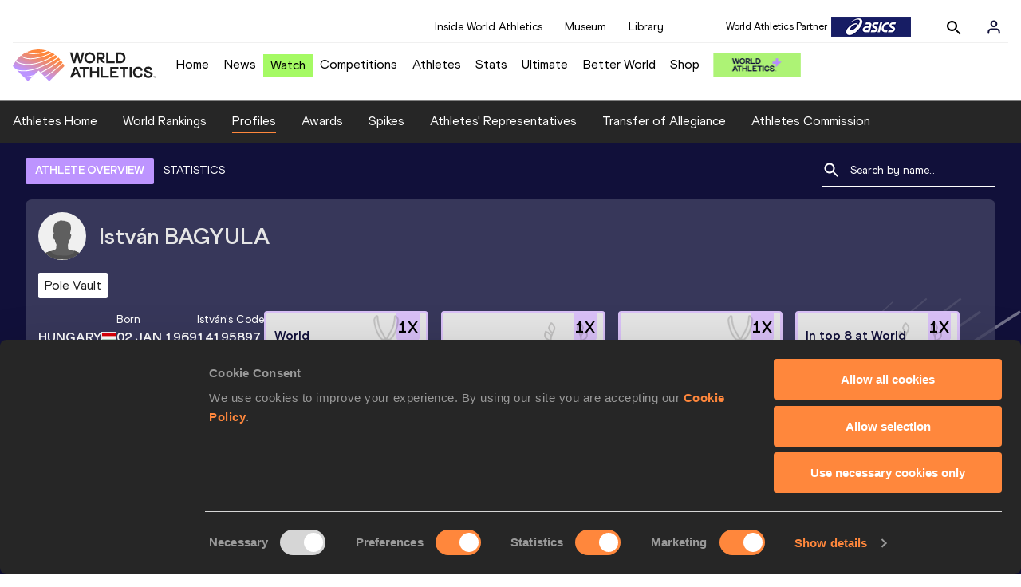

--- FILE ---
content_type: text/html; charset=utf-8
request_url: https://worldathletics.org/athletes/hungary/istvan-bagyula-14195897
body_size: 33053
content:
<!DOCTYPE html><html lang="en"><head><style>.xnpe_async_hide{opacity:0 !important}</style><script>
!(function (e, n, t, i, r, o) {
  function s(e) {
    if ('number' != typeof e) return e;
    var n = new Date();
    return new Date(n.getTime() + 1e3 * e);
  }
  var a = 4e3,
    c = 'xnpe_async_hide';
  function p(e) {
    return e.reduce(
      function (e, n) {
        return (
          (e[n] = function () {
            e._.push([n.toString(), arguments]);
          }),
          e
        );
      },
      { _: [] }
    );
  }
  function m(e, n, t) {
    var i = t.createElement(n);
    i.src = e;
    var r = t.getElementsByTagName(n)[0];
    return r.parentNode.insertBefore(i, r), i;
  }
  function u(e) {
    return '[object Date]' === Object.prototype.toString.call(e);
  }
  (o.target = o.target || 'https://api.exponea.com'),
    (o.file_path = o.file_path || o.target + '/js/exponea.min.js'),
    (r[n] = p([
      'anonymize',
      'initialize',
      'identify',
      'getSegments',
      'update',
      'track',
      'trackLink',
      'trackEnhancedEcommerce',
      'getHtml',
      'showHtml',
      'showBanner',
      'showWebLayer',
      'ping',
      'getAbTest',
      'loadDependency',
      'getRecommendation',
      'reloadWebLayers',
      '_preInitialize',
      '_initializeConfig'
    ])),
    (r[n].notifications = p(['isAvailable', 'isSubscribed', 'subscribe', 'unsubscribe'])),
    (r[n].segments = p(['subscribe'])),
    (r[n]['snippetVersion'] = 'v2.7.0'),
    (function (e, n, t) {
      (e[n]['_' + t] = {}), (e[n]['_' + t].nowFn = Date.now), (e[n]['_' + t].snippetStartTime = e[n]['_' + t].nowFn());
    })(r, n, 'performance'),
    (function (e, n, t, i, r, o) {
      e[r] = {
        sdk: e[i],
        sdkObjectName: i,
        skipExperiments: !!t.new_experiments,
        sign: t.token + '/' + (o.exec(n.cookie) || ['', 'new'])[1],
        path: t.target
      };
    })(r, e, o, n, i, RegExp('__exponea_etc__' + '=([\w-]+)')),
    (function (e, n, t) {
      m(e.file_path, n, t);
    })(o, t, e),
    (function (e, n, t, i, r, o, p) {
      if (e.new_experiments) {
        !0 === e.new_experiments && (e.new_experiments = {});
        var l,
          f = e.new_experiments.hide_class || c,
          _ = e.new_experiments.timeout || a,
          g = encodeURIComponent(o.location.href.split('#')[0]);
        e.cookies &&
          e.cookies.expires &&
          ('number' == typeof e.cookies.expires || u(e.cookies.expires)
            ? (l = s(e.cookies.expires))
            : e.cookies.expires.tracking &&
              ('number' == typeof e.cookies.expires.tracking || u(e.cookies.expires.tracking)) &&
              (l = s(e.cookies.expires.tracking))),
          l && l < new Date() && (l = void 0);
        var d =
          e.target +
          '/webxp/' +
          n +
          '/' +
          o[t].sign +
          '/modifications.min.js?http-referer=' +
          g +
          '&timeout=' +
          _ +
          'ms' +
          (l ? '&cookie-expires=' + Math.floor(l.getTime() / 1e3) : '');
        'sync' === e.new_experiments.mode && o.localStorage.getItem('__exponea__sync_modifications__')
          ? (function (e, n, t, i, r) {
              (t[r][n] = '<' + n + ' src="' + e + '"></' + n + '>'),
                i.writeln(t[r][n]),
                i.writeln(
                  '<' +
                    n +
                    '>!' +
                    r +
                    '.init && document.writeln(' +
                    r +
                    '.' +
                    n +
                    '.replace("/' +
                    n +
                    '/", "/' +
                    n +
                    '-async/").replace("><", " async><"))</' +
                    n +
                    '>'
                );
            })(d, n, o, p, t)
          : (function (e, n, t, i, r, o, s, a) {
              o.documentElement.classList.add(e);
              var c = m(t, i, o);
              function p() {
                r[a].init || m(t.replace('/' + i + '/', '/' + i + '-async/'), i, o);
              }
              function u() {
                o.documentElement.classList.remove(e);
              }
              (c.onload = p), (c.onerror = p), r.setTimeout(u, n), (r[s]._revealPage = u);
            })(f, _, d, n, o, p, r, t);
      }
    })(o, t, i, 0, n, r, e),
    (function (e, n, t) {
      var i;
      e[n]._initializeConfig(t),
        (null === (i = t.experimental) || void 0 === i ? void 0 : i.non_personalized_weblayers) &&
          e[n]._preInitialize(t),
        (e[n].start = function (i) {
          i &&
            Object.keys(i).forEach(function (e) {
              return (t[e] = i[e]);
            }),
            e[n].initialize(t);
        });
    })(r, n, o);
})(document, 'exponea', 'script', 'webxpClient', window, {
  target: 'https://analytics-api.worldathletics.org',
  token: '9c6b885e-3a1d-11ef-8d58-222d0cd76c82',
  experimental: {
    non_personalized_weblayers: true
  },
  new_experiments: { mode: 'sync' },
  // replace with current customer ID or leave commented out for an anonymous customer
  // customer: window.currentUserId,
  track: {
    visits: false,
    google_analytics: false
  }
});
</script><script>
    window.initGTM = function() {
      var dataLayerContent = {
        "User": {"Uid": undefined}
      };
      if('undefined' !== 'undefined') {
        dataLayerContent.User.Uid = 'undefined';
      }
      window.dataLayer = window.dataLayer || [];
      dataLayer.push(dataLayerContent);
      (function(w,d,s,l,i){w[l]=w[l]||[];w[l].push({'gtm.start':
      new Date().getTime(),event:'gtm.js'});var f=d.getElementsByTagName(s)[0],
      j=d.createElement(s),dl=l!='dataLayer'?'&l='+l:'';j.async=true;j.src=
      'https://www.googletagmanager.com/gtm.js?id='+i+dl;f.parentNode.insertBefore(j,f);
      })(window,document,'script','dataLayer','GTM-5XXBVM6');
    }
    </script><script async="" src="//securepubads.g.doubleclick.net/tag/js/gpt.js"></script><meta name="viewport" content="width=device-width, initial-scale=1" class="jsx-797586886"/><meta charSet="utf-8" class="jsx-797586886"/><title class="jsx-797586886">István BAGYULA | Profile | World Athletics</title><link rel="apple-touch-icon" href="/static/icons/256x256.png" class="jsx-797586886"/><link rel="apple-touch-icon" sizes="72x72" href="/static/icons/72x72.png" class="jsx-797586886"/><link rel="apple-touch-icon" sizes="114x114" href="/static/icons/114x114.png" class="jsx-797586886"/><link rel="apple-touch-icon" sizes="144x144" href="/static/icons/144x144.png" class="jsx-797586886"/><link rel="canonical" href="https://worldathletics.org/athletes/hungary/istvan-bagyula-14195897" class="jsx-797586886"/><meta name="apple-mobile-web-app-capable" content="yes" class="jsx-797586886"/><meta name="apple-mobile-web-app-status-bar-style" content="#ff2534" class="jsx-797586886"/><meta property="og:title" name="title" content="István BAGYULA | Profile | World Athletics" class="jsx-797586886"/><meta property="og:type" name="type" content="website" class="jsx-797586886"/><meta property="og:url" name="url" content="https://worldathletics.org/athletes/hungary/istvan-bagyula-14195897" class="jsx-797586886"/><meta property="og:site_name" name="site_name" content="worldathletics.org" class="jsx-797586886"/><meta property="og:image" name="image" content="/static/athlete-blank-hero-min.jpg" class="jsx-797586886"/><meta property="og:description" name="description" content="István BAGYULA, Hungary" class="jsx-797586886"/><meta name="keywords" class="jsx-797586886"/><meta name="twitter:card" content="summary_large_image" class="jsx-797586886"/><meta name="twitter:site" content="@WorldAthletics" class="jsx-797586886"/><meta name="twitter:title" content="István BAGYULA | Profile | World Athletics" class="jsx-797586886"/><meta name="twitter:description" content="István BAGYULA, Hungary" class="jsx-797586886"/><meta name="twitter:image" content="/static/athlete-blank-hero-min.jpg" class="jsx-797586886"/><meta property="thumbnail" content="/static/athlete-blank-hero-min.jpg" class="jsx-797586886"/><link rel="preload" href="/_next/static/css/ea9a8ae4027e2c17d050.css" as="style"/><link rel="stylesheet" href="/_next/static/css/ea9a8ae4027e2c17d050.css" data-n-g=""/><link rel="preload" href="/_next/static/css/981dc78549efa2e7602f.css" as="style"/><link rel="stylesheet" href="/_next/static/css/981dc78549efa2e7602f.css" data-n-g=""/><link rel="preload" href="/_next/static/css/28311a9fd6b5aa633786.css" as="style"/><link rel="stylesheet" href="/_next/static/css/28311a9fd6b5aa633786.css" data-n-p=""/><link rel="preload" href="/_next/static/css/e5c0f4c2eb75357dc850.css" as="style"/><link rel="stylesheet" href="/_next/static/css/e5c0f4c2eb75357dc850.css" data-n-p=""/><noscript data-n-css="true"></noscript><link rel="preload" href="/_next/static/chunks/main-6c1ef484136374c54b87.js" as="script"/><link rel="preload" href="/_next/static/chunks/webpack-9fb5d818b8b96ea748e0.js" as="script"/><link rel="preload" href="/_next/static/chunks/framework.f801b68207517fbb00d6.js" as="script"/><link rel="preload" href="/_next/static/chunks/2852872c.fd5635a29cfa8f3f5581.js" as="script"/><link rel="preload" href="/_next/static/chunks/75fc9c18.a4d48b0ef4f37170ef59.js" as="script"/><link rel="preload" href="/_next/static/chunks/26497e82.26a9b776b8e76111e76d.js" as="script"/><link rel="preload" href="/_next/static/chunks/b14489c3.acb1b2e9efc8c603c259.js" as="script"/><link rel="preload" href="/_next/static/chunks/55020d94.2d76b908442fa4823c0c.js" as="script"/><link rel="preload" href="/_next/static/chunks/0eceb729.58dd111f28f22f090e6b.js" as="script"/><link rel="preload" href="/_next/static/chunks/d6a9949e.5580989fa6a32d069e13.js" as="script"/><link rel="preload" href="/_next/static/chunks/d2761173.ab0225391ce9a159c7ed.js" as="script"/><link rel="preload" href="/_next/static/chunks/commons.38d8cea5e0d6eae10714.js" as="script"/><link rel="preload" href="/_next/static/chunks/aebf8eb2096c8b69eb77b784440f53cdc2b66fbe.bb4f21cf6e91b0ffdcc8.js" as="script"/><link rel="preload" href="/_next/static/chunks/478e210a0cbb9039768da574c087d7bc8420eeb4.6a24c22b002c3fd8dc52.js" as="script"/><link rel="preload" href="/_next/static/chunks/30f33ea505335783a5a7d7c88dd695083576ed10.bb3cf2cc9b8bab6f5059.js" as="script"/><link rel="preload" href="/_next/static/chunks/1145d618dfd4517838f7ff445caec21598faef5d.e55b5aaf4e781f504225.js" as="script"/><link rel="preload" href="/_next/static/chunks/7c9e16bb29bf24d397e4388207b84e7eec07b6fc.3556fada4b06ae969e88.js" as="script"/><link rel="preload" href="/_next/static/chunks/7c9e16bb29bf24d397e4388207b84e7eec07b6fc_CSS.fde6dc3b30ccc6abc495.js" as="script"/><link rel="preload" href="/_next/static/chunks/7881a8d9bd0ac33fc466a237abb30c83d7ff80b7.8a77883e0de943ccc430.js" as="script"/><link rel="preload" href="/_next/static/chunks/pages/_app-684491de9441eca5af41.js" as="script"/><link rel="preload" href="/_next/static/chunks/4a3ea9cd.0d90bfc73c516aebb66c.js" as="script"/><link rel="preload" href="/_next/static/chunks/405eb25d68e1bc8b5dc1f84f4f960e8668663cf4.f5c4efdaa44f8d8ecf5e.js" as="script"/><link rel="preload" href="/_next/static/chunks/185ad91b2753cd40e6918d755c17a31f36ba8118.db2e60a022dfcbaf46b6.js" as="script"/><link rel="preload" href="/_next/static/chunks/d1c5359f252dc902861f2bfe6edda14ab366873f.3c4056ea4e665adcf0f6.js" as="script"/><link rel="preload" href="/_next/static/chunks/908165298b725f2f3f44bf2eaf4d54f484b8ff10.e09fb3335f81d15da011.js" as="script"/><link rel="preload" href="/_next/static/chunks/68c80bf9a7b4d0dfb0b0c933948329ed2c98994d.b6b0dfc2aa8ae63415d3.js" as="script"/><link rel="preload" href="/_next/static/chunks/908165298b725f2f3f44bf2eaf4d54f484b8ff10_CSS.f3faa7ed4d6d62baea4d.js" as="script"/><link rel="preload" href="/_next/static/chunks/d19a343ee24a70f0a0900bbc00cc99d82ec7d200.15d92850ac5dcbdeb30b.js" as="script"/><link rel="preload" href="/_next/static/chunks/7ee1a9b81ca383b0b5773f39131ef41549dfe3b9.c2736b9144c752c7aa7c.js" as="script"/><link rel="preload" href="/_next/static/chunks/pages/athletes/%5Bcounrty%5D/%5BcompetitorId%5D-a3703af219790a22eaed.js" as="script"/><style id="__jsx-797586886">@font-face{font-family:'World Athletics Heavy';src:url('/static/fonts/WorldAthleticsHeadline.woff2') format('woff2'), url('/static/fonts/WorldAthleticsHeadline.woff') format('woff');font-weight:800;font-style:normal;font-display:swap;}@font-face{font-family:'World Athletics Bold';src:url('/static/fonts/WorldAthletics-Regular.woff2') format('woff2'), url('/static/fonts/WorldAthletics-Regular.woff') format('woff');font-weight:normal;font-style:normal;font-display:swap;}@font-face{font-family:'World Athletics';src:url('/static/fonts/WorldAthletics-Bold.woff2') format('woff2'), url('/static/fonts/WorldAthletics-Bold.woff') format('woff');font-weight:bold;font-style:normal;font-display:swap;}@font-face{font-family:'PP Formula';src:url('/static/fonts/PP/PP-Formula-Condensed-Black-v2.0/PPFormula-CondensedBlack.woff2') format('woff2'), url('/static/fonts/PP/PP-Formula-Condensed-Black-v2.0/PPFormula-CondensedBlack.woff') format('woff');font-weight:900;font-style:normal;}@font-face{font-family:'PP Formula';src:url('/static/fonts/PP/PP-Formula-Narrow-Regular-v2.0/PPFormula-NarrowRegular.woff2') format('woff2'), url('/static/fonts/PP/PP-Formula-Narrow-Regular-v2.0/PPFormula-NarrowRegular.woff') format('woff');font-weight:400;font-style:normal;}@font-face{font-family:'PP Formula';src:url('/static/fonts/PP/PP-Formula-Narrow-Semibold-v2.0/PPFormula-NarrowSemibold.woff2') format('woff2'), url('/static/fonts/PP/PP-Formula-Narrow-Semibold-v2.0/PPFormula-NarrowSemibold.woff') format('woff');font-weight:600;font-style:normal;}@font-face{font-family:'PP Formula Italic';src:url('/static/fonts/PP/PP-Formula-Narrow-Regular-Italic-v2.0/PPFormula-NarrowRegularItalic.woff2') format('woff2'), url('/static/fonts/PP/PP-Formula-Narrow-Regular-Italic-v2.0/PPFormula-NarrowRegularItalic.woff') format('woff');font-style:italic;}body{font-family:'World Athletics',Arial,sans-serif;font-size:16px;font-display:swap;}</style></head><body><div id="__next"><header class="styles_root__GhScr"><div class="styles_root__1DHCQ"><div class="TopHeader_root__1f-J1"><div class="TopHeaderNavbar_section__3sgfN"><nav class="TopHeaderNavbar_root__1kT1b" data-name="top-navigation"><ul><li class="TopHeaderNavbar_li__1QKYw"><a class="">Inside World Athletics</a></li><li class="TopHeaderNavbar_li__1QKYw"><a class="">Museum</a></li><li class="TopHeaderNavbar_li__1QKYw"><a class="">Library</a></li></ul></nav><form class="SearchForm_searchForm__3IEfI" style="margin-left:20px"><div class="SearchForm_inputWrapper__29q8X"></div><button type="button" class="SearchForm_searchBtn__2t2tK TopHeaderNavbar_searchBtnClass__16Ojz"><svg class="MuiSvgIcon-root" focusable="false" viewBox="0 0 24 24" aria-hidden="true"><path d="M15.5 14h-.79l-.28-.27C15.41 12.59 16 11.11 16 9.5 16 5.91 13.09 3 9.5 3S3 5.91 3 9.5 5.91 16 9.5 16c1.61 0 3.09-.59 4.23-1.57l.27.28v.79l5 4.99L20.49 19l-4.99-5zm-6 0C7.01 14 5 11.99 5 9.5S7.01 5 9.5 5 14 7.01 14 9.5 11.99 14 9.5 14z"></path></svg></button></form><div class="style_root__1BO3b"><button aria-label="Sign in" type="button" class="style_profileIcon__2qVb-"><svg width="36" height="28" viewBox="0 0 36 28" fill="none" xmlns="http://www.w3.org/2000/svg"><path d="M24.6663 21.5V19.8333C24.6663 18.9493 24.3152 18.1014 23.69 17.4763C23.0649 16.8512 22.2171 16.5 21.333 16.5H14.6663C13.7823 16.5 12.9344 16.8512 12.3093 17.4763C11.6842 18.1014 11.333 18.9493 11.333 19.8333V21.5" stroke="#11103A" stroke-width="2" stroke-linecap="round" stroke-linejoin="round"></path><path d="M18.0003 13.1667C19.8413 13.1667 21.3337 11.6743 21.3337 9.83333C21.3337 7.99238 19.8413 6.5 18.0003 6.5C16.1594 6.5 14.667 7.99238 14.667 9.83333C14.667 11.6743 16.1594 13.1667 18.0003 13.1667Z" stroke="#11103A" stroke-width="2" stroke-linecap="round" stroke-linejoin="round"></path></svg></button><div class="style_subNav__1O0KJ"><div class="style_content__1HJ1D"><button class="style_link__2RGFF">Register now</button><a href="/worldathletics-plus" class="style_link__2RGFF">World Athletics+</a></div></div></div></div></div><div class="MiddleHeader_root__2Nl7j"><div class="Logo_root__1dluZ"><a class="" title="" href="/"><img src="https://media.aws.iaaf.org/logos/wa-logo.svg" alt="logo" width="180" height="40"/></a></div><nav class="MainNav_nav__2vEYm" data-name="main-navigation"><ul><div style="display:flex;align-items:center"><li><a class="MainNav_navLink__1E27R" title="" href="/">Home<ul class="MainNav_content__WZ9Rn"></ul></a></li><li><a class="MainNav_navLink__1E27R" title="" href="/news">News<ul class="MainNav_content__WZ9Rn"><li class="MainNav_contentItem__3IVBb"><a class="" title="Press Releases" href="/news/press-releases">Press Releases</a></li><li class="MainNav_contentItem__3IVBb"><a class="" title="News" href="/news/news">News</a></li><li class="MainNav_contentItem__3IVBb"><a class="" title="Reports" href="/news/reports">Reports</a></li><li class="MainNav_contentItem__3IVBb"><a class="" title="Previews" href="/news/previews">Previews</a></li><li class="MainNav_contentItem__3IVBb"><a class="" title="Features" href="/news/features">Features</a></li><li class="MainNav_contentItem__3IVBb"><a class="" title="Series" href="/news/series">Series</a></li></ul></a></li><li class="MainNav_watchVideoBtn__2kE0U"><a class="MainNav_navLink__1E27R" title="" linkClass="watchVideoBtn" mobileclassname="watchVideoBtn" href="/videos">Watch<ul class="MainNav_content__WZ9Rn"></ul></a></li><li><a class="MainNav_navLink__1E27R" title="" href="/competitions">Competitions<ul class="MainNav_content__WZ9Rn"><li class="MainNav_contentItem__3IVBb"><a class="" title="Calendar" href="/competition/calendar-results">Calendar</a></li><li class="MainNav_contentItem__3IVBb"><a class="" title="Tickets" href="/tickets">Tickets</a></li><li class="MainNav_contentItem__3IVBb"><a class="" title="Hosting" href="/hosting">Hosting</a></li><li class="MainNav_contentItem__3IVBb"><a class="" title="Our Sport" href="/our-sport">Our Sport</a></li><li class="MainNav_contentItem__3IVBb"><a class="" title="Innovations" href="/competitions/innovations">Innovations</a></li><li class="MainNav_contentItem__3IVBb"><a class="" title="Rules &amp; Regulations" href="/about-iaaf/documents/book-of-rules">Rules &amp; Regulations</a></li><li class="MainNav_contentItem__3IVBb"><a class="" title="Competition Performance Ranking" href="/records/competition-performance-rankings">Competition Performance Ranking</a></li><li class="MainNav_contentItem__3IVBb"><a class="" title="Competitions Archive" href="/competition">Competitions Archive</a></li></ul></a></li><li><a class="MainNav_navLink__1E27R" title="" href="/athletes-home">Athletes<ul class="MainNav_content__WZ9Rn"><li class="MainNav_contentItem__3IVBb"><a class="" title="World Rankings" href="/world-rankings/introduction">World Rankings</a></li><li class="MainNav_contentItem__3IVBb"><a class="" title="Profiles" href="/athletes">Profiles</a></li><li class="MainNav_contentItem__3IVBb"><a class="" title="Awards" href="/awards">Awards</a></li><li class="MainNav_contentItem__3IVBb"><a class="" title="Spikes" href="/spikes">Spikes</a></li><li class="MainNav_contentItem__3IVBb"><a class="" title="Athletes&#x27; Representatives" href="/athletes/athlete-representatives">Athletes&#x27; Representatives</a></li><li class="MainNav_contentItem__3IVBb"><a class="" title="Transfer of Allegiance" href="/about-iaaf/documents/research-centre#collapseathlete-transfer-of-allegiance">Transfer of Allegiance</a></li><li class="MainNav_contentItem__3IVBb"><a class="" title="Athletes Commission" href="/about-iaaf/structure/commissions">Athletes Commission</a></li></ul></a></li><li><a class="MainNav_navLink__1E27R" title="" href="/stats-zone">Stats<ul class="MainNav_content__WZ9Rn"><li class="MainNav_contentItem__3IVBb"><a class="" title="Results" href="/results">Results</a></li><li class="MainNav_contentItem__3IVBb"><a class="" title="Toplists" href="/records/toplists">Toplists</a></li><li class="MainNav_contentItem__3IVBb"><a class="" title="Records" href="/records/by-category/world-records">Records</a></li><li class="MainNav_contentItem__3IVBb"><a class="" title="Send Competition Results" href="/records/send-competition-results">Send Competition Results</a></li><li class="MainNav_contentItem__3IVBb"><a class="" title="World Rankings" href="/world-rankings/introduction">World Rankings</a></li><li class="MainNav_contentItem__3IVBb"><a class="" title="Road to the Ultimate" href="/stats-zone/road-to/7212925">Road to the Ultimate</a></li><li class="MainNav_contentItem__3IVBb"><a class="" title="Road to Gaborone" href="/stats-zone/road-to/7216920">Road to Gaborone</a></li><li class="MainNav_contentItem__3IVBb"><a class="" title="Road to Kujawy Pomorze" href="/stats-zone/road-to/7199326">Road to Kujawy Pomorze</a></li></ul></a></li><li><a class="MainNav_navLink__1E27R" title="" href="/competitions/world-athletics-ultimate-championship/2026">Ultimate<ul class="MainNav_content__WZ9Rn"></ul></a></li><li><a class="MainNav_navLink__1E27R" title="" href="/athletics-better-world">Better World<ul class="MainNav_content__WZ9Rn"><li class="MainNav_contentItem__3IVBb"><a class="" title="News" href="/athletics-better-world/news">News</a></li><li class="MainNav_contentItem__3IVBb"><a class="" title="Sustainability" href="/athletics-better-world/sustainability">Sustainability</a></li><li class="MainNav_contentItem__3IVBb"><a class="" title="Athlete Refugee Team" href="/athletics-better-world/athlete-refugee-team">Athlete Refugee Team</a></li><li class="MainNav_contentItem__3IVBb"><a class="" title="Air Quality" href="/athletics-better-world/air-quality">Air Quality</a></li><li class="MainNav_contentItem__3IVBb"><a class="" title="Safeguarding" href="/athletics-better-world/safeguarding">Safeguarding</a></li></ul></a></li><li><a class="MainNav_navLink__1E27R" href="https://shop.worldathletics.org">Shop<ul class="MainNav_content__WZ9Rn"></ul></a></li></div></ul></nav><a href="/worldathletics-plus" style="padding:0.45rem"><img style="width:110px" src="/static/wa-plus-navbar-logo.png"/></a></div></div></header><div class="SectionNav_sectionNav__iIu_o SectionNav_fullSubNav__2jSyt" data-name="submenu-container"><div class="SectionNav_sectionNavInner__3NbMf"><div class="SectionNav_navWrap__H7sFR"><nav class="SectionNav_nav__2vIRX"><ul class="SectionNav_navList__uPtfy"><li><a class="undefined" anchorText="Athletes Home" title="" href="/athletes-home">Athletes Home</a></li><li><a class="undefined" anchorText="World Rankings" href="/world-rankings/introduction">World Rankings</a></li><li><a class="undefined NavLink_active__2UAk6" anchorText="Profiles" href="/athletes">Profiles</a></li><li><a class="undefined" anchorText="Awards" title="" href="/awards">Awards</a></li><li><a class="undefined" anchorText="Spikes" title="" href="/spikes">Spikes</a></li><li><a class="undefined" anchorText="Athletes&#x27; Representatives" href="/athletes/athlete-representatives">Athletes&#x27; Representatives</a></li><li><a class="undefined" anchorText="Transfer of Allegiance" href="/about-iaaf/documents/research-centre#collapseathlete-transfer-of-allegiance">Transfer of Allegiance</a></li><li><a class="undefined" anchorText="Athletes Commission" href="/about-iaaf/structure/commissions">Athletes Commission</a></li></ul></nav></div><div class="SectionNav_chevronRight__2GuVA"></div></div></div><div class="athleteBackground_athleteBackground__tBipR" style="background:url(/_next/static/images/athleteBackground-8be1b09507e7814b423e2f0a421baa4a.svg);background-repeat:repeat;background-size:cover" alt="background"><div class="athleteBackground_athleteBackgroundInner__1A8OU undefined"><div class="athletesProfileTabs_athletesProfileTabs__1EiIQ"><div class="athletesProfileTabs_athletesProfileTabsButtons__2AD3V"><div class="athletesTabsButton_athletesTabsButton__NNSRw"><div class="athletesTabsButton_athletesTabsButtonScroll__gJphz"><div class="athletesTabsButton_AthletesTabsButtonItem__1pPWF"><button type="button" class="athletesButton_athletesButton__1_h0o athletesButton_underline__9GAM2 athletesButton_underlineActive__3H8Ir" value="ATHLETE OVERVIEW">ATHLETE OVERVIEW</button></div><div class="athletesTabsButton_AthletesTabsButtonItem__1pPWF"><button type="button" class="athletesButton_athletesButton__1_h0o athletesButton_underline__9GAM2" value="STATISTICS">STATISTICS</button></div></div></div></div><div class="athletesProfileTabs_athletesProfileTabsSearchField__21A7R"><div class="AthleteSearchField_dropdown__2mgsB "><div><form><div class="AthleteSearchField_inputWrapper__1JMrx "><button type="button"><img src="/static/search-white.svg" alt="search icon"/></button><input placeholder="Search by name..." class="AthleteSearchField_searchInput__gS3eH " value=""/></div></form><div class="AthleteSearchField_line__2jp54"></div></div><div class="AthleteSearchField_optionWrap__1Oogf"><div class="AthleteSearchField_options__tjQe5 false AthleteSearchField_optionWrapRounded__3VRN0"></div></div></div></div></div><div class="athletesBio_athletesBio__1HruQ"><div class="athletesContainerTransparent_athletesContainerTransparent__3hgOB"><div class="athletesBio_athletesProfile__309MD"><div class="athletesBio_athletesBioImageContainer__3x9PY"></div><div class="athletesBio_athletesBioTitle__3pPRL"><span>István</span> <span>BAGYULA</span></div></div><div class="athletesBio_athletesBioTags__3iQk_"><div class="athletesBio_athletesBioTag__3ki57">Pole Vault<!-- --> </div></div><div class="athletesBio_athletesBioHeader__1QkoM"><div class="athletesBio_athletesBioInfoContainer__2ZKoo"><div class="athletesBio_athletesBioDetailsContainer__3_nDn"><div class="athletesBio_athletesBioDetails__1wgSI"><span class="athletesBio_athletesBioTagLabel__3orD4"> </span><span class="athletesBio_athletesBioTagValue__oKZC4">Hungary<span class="Flags_container__3W63l" style="width:auto;display:unset"><i class="Flags_icon__3Uv11 icon-flag-HUN"></i></span></span></div><div class="athletesBio_athletesBioDetails__1wgSI"><span class="athletesBio_athletesBioTagLabel__3orD4">Born</span><span class="athletesBio_athletesBioTagValue__oKZC4">02 JAN 1969</span></div><div class="athletesBio_athletesBioDetails__1wgSI"><span class="athletesBio_athletesBioTagLabel__3orD4">István<!-- -->&#x27;s code</span><span class="athletesBio_athletesBioTagValue__oKZC4">14195897</span></div></div><div class="athletesBio_athletesBioFooter__3B--s"></div></div><div class="athletesBio_athletesBioHonoursContainer__3EVKf"><div class="athletesBio_athletesBioHonours__2nK55"><div class="athletesBio_athletesBioHonour__1Zqdq"><div class="athletesBio_athletesBioHonourCount__2sBko">1<!-- -->X</div><div class="athletesBio_athletesBioHonourValue__QHLA_">World Championships silver medallist</div><img src="/_next/static/images/medal-be49b48cd6c926be27837e3991e9b2ce.svg" class="athletesBio_medal__BcCqC" alt=""/></div><div class="athletesBio_athletesBioHonour__1Zqdq"><div class="athletesBio_athletesBioHonourCount__2sBko">1<!-- -->X</div><div class="athletesBio_athletesBioHonourValue__QHLA_">In top 8 at Olympic Games</div><img src="/_next/static/images/Record-a9c05624dbc2bf32e9a64df8fd7fbd8f.svg" class="athletesBio_record__cB2hh" alt=""/></div><div class="athletesBio_athletesBioHonour__1Zqdq"><div class="athletesBio_athletesBioHonourCount__2sBko">1<!-- -->X</div><div class="athletesBio_athletesBioHonourValue__QHLA_">World U20 champion</div><img src="/_next/static/images/medal-be49b48cd6c926be27837e3991e9b2ce.svg" class="athletesBio_medal__BcCqC" alt=""/></div><div class="athletesBio_athletesBioHonour__1Zqdq"><div class="athletesBio_athletesBioHonourCount__2sBko">1<!-- -->X</div><div class="athletesBio_athletesBioHonourValue__QHLA_">In top 8 at World Indoor Championships</div><img src="/_next/static/images/Record-a9c05624dbc2bf32e9a64df8fd7fbd8f.svg" class="athletesBio_record__cB2hh" alt=""/></div></div></div></div></div></div><div class="athletesOverviewStats_athletesOverviewStats__3UYhF"><div class="athletesContainer_athletesContainer__3w5eG undefined"><div class="athletesTitle_athletesTitle__388RT undefined">Personal bests</div><div class="athletesPersonalBests_athletesPersonalBestsContainer__1TrT-"><div class="athletesDropdownCard_athletesDropdownCard__2TpE2"><div class="athletesCardContainer_athletesCardContainer__39h-0"><div class="athletesDropdownCard_athletesDropdownCardHeader__alcfX"><button type="button" class="athletesDropdownButton_athletesDropdownButton__3k-Ds"><div class="athletesTitle_athletesTitle__388RT athletesDropdownCard_athletesDropdownCardTitle__1yq_Z">Pole Vault</div><span class="athletesDropdownButton_athletesDropdownButtonIcon__2KsFN "><svg xmlns="http://www.w3.org/2000/svg" width="19" height="18" viewBox="0 0 19 18" fill="none"><g clip-path="url(#clip0_15_110058)"><path d="M6.0575 6.44238L9.5 9.87738L12.9425 6.44238L14 7.49988L9.5 11.9999L5 7.49988L6.0575 6.44238Z" fill="#1E1E1E"></path></g><defs><clipPath id="clip0_15_110058"><rect width="18" height="18" fill="white" transform="translate(0.5)"></rect></clipPath></defs></svg></span></button></div><div class="athletesDropdownCard_athletesDropdownCardBody__13WWz"><div class="athletesEventsDetails_athletesEventsDetails__hU6mX"><div class="athletesEventsDetails_athletesEventsDetailsContent__37Ko7"><div class="athletesEventsDetails_athletesEventsDetailsLabel__6KN98"><img src="[data-uri]" style="width:24px;height:24px" alt="result"/>Result</div><span class="athletesEventsDetails_athletesEventsDetailsValue__FrHFZ">5.92<!-- --> <span class="athletesDropdownCard_athletesDropdownCardTag__3gRTq">NR</span></span></div></div><div class="athletesEventsDetails_athletesEventsDetails__hU6mX"><div class="athletesEventsDetails_athletesEventsDetailsContent__37Ko7"><div class="athletesEventsDetails_athletesEventsDetailsLabel__6KN98"><img src="[data-uri]" style="width:24px;height:24px" alt="date"/>Date</div><span class="athletesEventsDetails_athletesEventsDetailsValue__FrHFZ">05 JUL 1991<!-- --> <span class="athletesDropdownCard_athletesDropdownCardTag__3gRTq"></span></span></div></div><div class="athletesEventsDetails_athletesEventsDetails__hU6mX"><div class="athletesEventsDetails_athletesEventsDetailsContent__37Ko7"><div class="athletesEventsDetails_athletesEventsDetailsLabel__6KN98"><img src="[data-uri]" style="width:24px;height:24px" alt="score"/>Score</div><span class="athletesEventsDetails_athletesEventsDetailsValue__FrHFZ">1245<!-- --> <span class="athletesDropdownCard_athletesDropdownCardTag__3gRTq"></span></span></div></div></div></div></div><div class="athletesDropdownCard_athletesDropdownCard__2TpE2"><div class="athletesCardContainer_athletesCardContainer__39h-0"><div class="athletesDropdownCard_athletesDropdownCardHeader__alcfX"><button type="button" class="athletesDropdownButton_athletesDropdownButton__3k-Ds"><div class="athletesTitle_athletesTitle__388RT athletesDropdownCard_athletesDropdownCardTitle__1yq_Z">Long Jump</div><span class="athletesDropdownButton_athletesDropdownButtonIcon__2KsFN "><svg xmlns="http://www.w3.org/2000/svg" width="19" height="18" viewBox="0 0 19 18" fill="none"><g clip-path="url(#clip0_15_110058)"><path d="M6.0575 6.44238L9.5 9.87738L12.9425 6.44238L14 7.49988L9.5 11.9999L5 7.49988L6.0575 6.44238Z" fill="#1E1E1E"></path></g><defs><clipPath id="clip0_15_110058"><rect width="18" height="18" fill="white" transform="translate(0.5)"></rect></clipPath></defs></svg></span></button></div><div class="athletesDropdownCard_athletesDropdownCardBody__13WWz"><div class="athletesEventsDetails_athletesEventsDetails__hU6mX"><div class="athletesEventsDetails_athletesEventsDetailsContent__37Ko7"><div class="athletesEventsDetails_athletesEventsDetailsLabel__6KN98"><img src="[data-uri]" style="width:24px;height:24px" alt="result"/>Result</div><span class="athletesEventsDetails_athletesEventsDetailsValue__FrHFZ">7.32<!-- --> <span class="athletesDropdownCard_athletesDropdownCardTag__3gRTq"></span></span></div></div><div class="athletesEventsDetails_athletesEventsDetails__hU6mX"><div class="athletesEventsDetails_athletesEventsDetailsContent__37Ko7"><div class="athletesEventsDetails_athletesEventsDetailsLabel__6KN98"><img src="[data-uri]" style="width:24px;height:24px" alt="date"/>Date</div><span class="athletesEventsDetails_athletesEventsDetailsValue__FrHFZ">10 AUG 1996<!-- --> <span class="athletesDropdownCard_athletesDropdownCardTag__3gRTq"></span></span></div></div><div class="athletesEventsDetails_athletesEventsDetails__hU6mX"><div class="athletesEventsDetails_athletesEventsDetailsContent__37Ko7"><div class="athletesEventsDetails_athletesEventsDetailsLabel__6KN98"><img src="[data-uri]" style="width:24px;height:24px" alt="score"/>Score</div><span class="athletesEventsDetails_athletesEventsDetailsValue__FrHFZ">991<!-- --> <span class="athletesDropdownCard_athletesDropdownCardTag__3gRTq"></span></span></div></div></div></div></div><div class="athletesDropdownCard_athletesDropdownCard__2TpE2"><div class="athletesCardContainer_athletesCardContainer__39h-0"><div class="athletesDropdownCard_athletesDropdownCardHeader__alcfX"><button type="button" class="athletesDropdownButton_athletesDropdownButton__3k-Ds"><div class="athletesTitle_athletesTitle__388RT athletesDropdownCard_athletesDropdownCardTitle__1yq_Z">Decathlon</div><span class="athletesDropdownButton_athletesDropdownButtonIcon__2KsFN "><svg xmlns="http://www.w3.org/2000/svg" width="19" height="18" viewBox="0 0 19 18" fill="none"><g clip-path="url(#clip0_15_110058)"><path d="M6.0575 6.44238L9.5 9.87738L12.9425 6.44238L14 7.49988L9.5 11.9999L5 7.49988L6.0575 6.44238Z" fill="#1E1E1E"></path></g><defs><clipPath id="clip0_15_110058"><rect width="18" height="18" fill="white" transform="translate(0.5)"></rect></clipPath></defs></svg></span></button></div><div class="athletesDropdownCard_athletesDropdownCardBody__13WWz"><div class="athletesEventsDetails_athletesEventsDetails__hU6mX"><div class="athletesEventsDetails_athletesEventsDetailsContent__37Ko7"><div class="athletesEventsDetails_athletesEventsDetailsLabel__6KN98"><img src="[data-uri]" style="width:24px;height:24px" alt="result"/>Result</div><span class="athletesEventsDetails_athletesEventsDetailsValue__FrHFZ">7103<!-- --> <span class="athletesDropdownCard_athletesDropdownCardTag__3gRTq"></span></span></div></div><div class="athletesEventsDetails_athletesEventsDetails__hU6mX"><div class="athletesEventsDetails_athletesEventsDetailsContent__37Ko7"><div class="athletesEventsDetails_athletesEventsDetailsLabel__6KN98"><img src="[data-uri]" style="width:24px;height:24px" alt="date"/>Date</div><span class="athletesEventsDetails_athletesEventsDetailsValue__FrHFZ">28 SEP 1986<!-- --> <span class="athletesDropdownCard_athletesDropdownCardTag__3gRTq"></span></span></div></div><div class="athletesEventsDetails_athletesEventsDetails__hU6mX"><div class="athletesEventsDetails_athletesEventsDetailsContent__37Ko7"><div class="athletesEventsDetails_athletesEventsDetailsLabel__6KN98"><img src="[data-uri]" style="width:24px;height:24px" alt="score"/>Score</div><span class="athletesEventsDetails_athletesEventsDetailsValue__FrHFZ">964<!-- --> <span class="athletesDropdownCard_athletesDropdownCardTag__3gRTq"></span></span></div></div></div></div></div><div class="athletesDropdownCard_athletesDropdownCard__2TpE2"><div class="athletesCardContainer_athletesCardContainer__39h-0"><div class="athletesDropdownCard_athletesDropdownCardHeader__alcfX"><button type="button" class="athletesDropdownButton_athletesDropdownButton__3k-Ds" disabled=""><div class="athletesTitle_athletesTitle__388RT athletesDropdownCard_athletesDropdownCardTitle__1yq_Z">100 Metres</div><span class="athletesDropdownButton_athletesDropdownButtonIcon__2KsFN "></span></button></div><div class="athletesDropdownCard_athletesDropdownCardBody__13WWz"><div class="athletesEventsDetails_athletesEventsDetails__hU6mX"><div class="athletesEventsDetails_athletesEventsDetailsContent__37Ko7"><div class="athletesEventsDetails_athletesEventsDetailsLabel__6KN98"><img src="[data-uri]" style="width:24px;height:24px" alt="result"/>Result</div><span class="athletesEventsDetails_athletesEventsDetailsValue__FrHFZ">10.87<!-- --> <span class="athletesDropdownCard_athletesDropdownCardTag__3gRTq"></span></span></div></div><div class="athletesEventsDetails_athletesEventsDetails__hU6mX"><div class="athletesEventsDetails_athletesEventsDetailsContent__37Ko7"><div class="athletesEventsDetails_athletesEventsDetailsLabel__6KN98"><img src="[data-uri]" style="width:24px;height:24px" alt="date"/>Date</div><span class="athletesEventsDetails_athletesEventsDetailsValue__FrHFZ">21 JUN 1986<!-- --> <span class="athletesDropdownCard_athletesDropdownCardTag__3gRTq"></span></span></div></div><div class="athletesEventsDetails_athletesEventsDetails__hU6mX"><div class="athletesEventsDetails_athletesEventsDetailsContent__37Ko7"><div class="athletesEventsDetails_athletesEventsDetailsLabel__6KN98"><img src="[data-uri]" style="width:24px;height:24px" alt="score"/>Score</div><span class="athletesEventsDetails_athletesEventsDetailsValue__FrHFZ">925<!-- --> <span class="athletesDropdownCard_athletesDropdownCardTag__3gRTq"></span></span></div></div><div class="athletesEventsDetails_athletesEventsDetails__hU6mX"><div class="athletesEventsDetails_athletesEventsDetailsContent__37Ko7"><div class="athletesEventsDetails_athletesEventsDetailsLabel__6KN98"><img src="[data-uri]" style="width:24px;height:24px" alt="competition"/>Competition &amp; venue</div><span class="athletesEventsDetails_athletesEventsDetailsValue__FrHFZ">Budapest (HUN)<!-- --> <span class="athletesDropdownCard_athletesDropdownCardTag__3gRTq"></span></span></div></div></div></div></div><div class="athletesDropdownCard_athletesDropdownCard__2TpE2"><div class="athletesCardContainer_athletesCardContainer__39h-0"><div class="athletesDropdownCard_athletesDropdownCardHeader__alcfX"><button type="button" class="athletesDropdownButton_athletesDropdownButton__3k-Ds"><div class="athletesTitle_athletesTitle__388RT athletesDropdownCard_athletesDropdownCardTitle__1yq_Z">200 Metres</div><span class="athletesDropdownButton_athletesDropdownButtonIcon__2KsFN "><svg xmlns="http://www.w3.org/2000/svg" width="19" height="18" viewBox="0 0 19 18" fill="none"><g clip-path="url(#clip0_15_110058)"><path d="M6.0575 6.44238L9.5 9.87738L12.9425 6.44238L14 7.49988L9.5 11.9999L5 7.49988L6.0575 6.44238Z" fill="#1E1E1E"></path></g><defs><clipPath id="clip0_15_110058"><rect width="18" height="18" fill="white" transform="translate(0.5)"></rect></clipPath></defs></svg></span></button></div><div class="athletesDropdownCard_athletesDropdownCardBody__13WWz"><div class="athletesEventsDetails_athletesEventsDetails__hU6mX"><div class="athletesEventsDetails_athletesEventsDetailsContent__37Ko7"><div class="athletesEventsDetails_athletesEventsDetailsLabel__6KN98"><img src="[data-uri]" style="width:24px;height:24px" alt="result"/>Result</div><span class="athletesEventsDetails_athletesEventsDetailsValue__FrHFZ">22.83<!-- --> <span class="athletesDropdownCard_athletesDropdownCardTag__3gRTq"></span></span></div></div><div class="athletesEventsDetails_athletesEventsDetails__hU6mX"><div class="athletesEventsDetails_athletesEventsDetailsContent__37Ko7"><div class="athletesEventsDetails_athletesEventsDetailsLabel__6KN98"><img src="[data-uri]" style="width:24px;height:24px" alt="date"/>Date</div><span class="athletesEventsDetails_athletesEventsDetailsValue__FrHFZ">23 JUL 1985<!-- --> <span class="athletesDropdownCard_athletesDropdownCardTag__3gRTq"></span></span></div></div><div class="athletesEventsDetails_athletesEventsDetails__hU6mX"><div class="athletesEventsDetails_athletesEventsDetailsContent__37Ko7"><div class="athletesEventsDetails_athletesEventsDetailsLabel__6KN98"><img src="[data-uri]" style="width:24px;height:24px" alt="score"/>Score</div><span class="athletesEventsDetails_athletesEventsDetailsValue__FrHFZ">794<!-- --> <span class="athletesDropdownCard_athletesDropdownCardTag__3gRTq"></span></span></div></div></div></div></div></div><div class="athletesPersonalBests_athletesPersonalBestsFooter__14NN3"><div class="athletesPersonalBests_athletesPersonalBestsFooter__14NN3"><span class="athletesPersonalBests_athletesPersonalBestsFooterNotLegal__igvPP">* Not legal</span></div></div></div><div class="athletesContainer_athletesContainer__3w5eG undefined"><div class="athletesTitle_athletesTitle__388RT undefined">Season’s bests (<!-- -->1999<!-- -->)</div><div class="AthletesSeasonBestXS_athletesSeasonBestXS__HGZ7l"><div class="profileStatistics_fullHeight__2Nn0b"></div></div><div class="AthletesSeasonBestXS_athletesSeasonBestXSFooter__3Dd6B"><div class="AthletesSeasonBestXS_athletesSeasonBestXSFooter__3Dd6B"><span class="AthletesSeasonBestXS_athletesSeasonBestXSFooterNotLegal__2SUax">* Not legal</span><button type="button" class="AthletesSeasonBestXS_athletesSeasonBestXSLink__12uct"><span>SEE MORE PERFORMANCES</span></button></div></div></div><div class="athletesOverviewStats_athletesOverviewStatsSubContainer__38jjW"><div class="athletesContainerTransparent_athletesContainerTransparent__3hgOB"><div class="athletesOverviewStats_athletesSearch__WeCqT"><div class="athletesTitle_athletesTitle__388RT athletesOverviewStats_athletesSearchTitle__2xR4A">Looking for another athlete?</div><div class="athletesOverviewStats_athletesSearchContent__3V13h"><div class="AthleteSearchField_dropdown__2mgsB "><div><form><div class="AthleteSearchField_inputWrapper__1JMrx "><button type="button"><img src="/static/search-white.svg" alt="search icon"/></button><input placeholder="Search by name..." class="AthleteSearchField_searchInput__gS3eH " value=""/></div></form></div><div class="AthleteSearchField_optionWrap__1Oogf"><div class="AthleteSearchField_options__tjQe5 false AthleteSearchField_optionWrapRounded__3VRN0"></div></div></div><div class="athletesOverviewStats_line__23kRM"></div></div></div></div></div></div><div class="athletesOverview_athletesVideoCarouselContainer__1NvwD"><div style="width:100%;text-align:center"><div class="Ellipsis_ellipsis__35oEN"><div></div><div></div><div></div><div></div></div></div></div><a href="https://worldathletics.org/competitions/world-athletics-ultimate-championship/2026/tickets" class="athletesBannerImg_athletesBannerImg__1H4wl"><picture><source media="(max-width: 768px)" srcSet="https://media.aws.iaaf.org/media/BannerV2/ultimate-championships-banner.png"/><img src="https://media.aws.iaaf.org/media/BannerV2/ultimate-championships-banner.png" alt="Athlete Banner"/></picture></a><div style="width:100%;text-align:center"><div class="Ellipsis_ellipsis__35oEN"><div></div><div></div><div></div><div></div></div></div></div></div><footer class="Footer_footer__3zUfD" data-name="footer-container"><div class="Footer_footerInner__1UiMy"><div class="Footer_grid__3ZIlK"><div><a><img src="https://media.aws.iaaf.org/logos/WA-logo-white.svg" class="Footer_footerLogo__3Jbdp" alt="World Athletics" width="300" height="60"/></a></div><div><h3 class="Footer_header__ZcWS0">World Athletics Confidentiality</h3><span class="Footer_headerDivider__2Dh59"></span><ul class="Footer_footerNav__1N88t"><li><a href="https://www.worldathletics.org/about-iaaf/contact-us">Contact Us</a></li><li><a href="https://www.worldathletics.org/terms-and-conditions">Terms and Conditions</a></li><li><a href="https://www.worldathletics.org/cookies-policy">Cookie Policy</a></li><li><a href="https://www.worldathletics.org/privacy-policy">Privacy Policy</a></li></ul></div><div><h3 class="Footer_header__ZcWS0">Follow World Athletics</h3><span class="Footer_headerDivider__2Dh59"></span><ul class="Footer_footerNav__1N88t"><li><a href="https://www.facebook.com/WorldAthletics">Facebook</a></li><li><a href="https://www.instagram.com/worldathletics">Instagram</a></li><li><a href="https://twitter.com/worldathletics">X</a></li><li><a href="https://www.youtube.com/worldathletics">Youtube</a></li><li><a href="https://www.tiktok.com/@worldathletics">TikTok</a></li></ul></div></div></div><div class="Footer_footerBottom__23B8Z">©<!-- -->2026<!-- --> <!-- -->World Athletics. All Rights Reserved.</div></footer></div><script id="__NEXT_DATA__" type="application/json">{"props":{"pageProps":{"competitor":{"__typename":"singleCompetitor","_id":14195897,"primaryMediaId":null,"primaryMediaId2":null,"primaryMedia":null,"basicData":{"__typename":"AthleteNewData","id":null,"friendlyName":null,"fullName":null,"friendlyNameLetter":null,"friendlyNameFirst3Letter":null,"sexCode":null,"birthPlace":null,"birthPlaceCountryName":null,"sexNameUrlSlug":null,"birthPlaceCountryUrlSlug":null,"birthCountryCode":null,"primaryMediaId":null,"facebookUsername":null,"twitterUsername":null,"instagramUsername":null,"countryFullName":"Hungary","familyName":"BAGYULA","givenName":"István","firstName":null,"lastName":null,"countryName":null,"countryCode":"HUN","countryUrlSlug":null,"birthDate":"02 JAN 1969","birthDateStr":null,"urlSlug":null,"representativeId":null,"biography":null,"twitterLink":null,"instagramLink":null,"facebookLink":null,"transfersOfAllegiance":[],"iaafId":155,"aaId":14195897,"primaryMediaEdited":null,"male":true,"primaryMedia":null},"athleteRepresentative":null,"personalBests":{"__typename":"personalBestsType","withWind":true,"withRecords":true,"results":[{"__typename":"singleCompetitorResult","indoor":false,"disciplineCode":null,"disciplineNameUrlSlug":"100-metres","typeNameUrlSlug":"sprints","discipline":"100 Metres","linkToList":true,"mark":"10.87","combinedPerformances":null,"wind":"","notLegal":false,"venue":"Budapest (HUN)","date":"21 JUN 1986","listPosition":null,"resultScore":925,"records":[],"competitionId":null,"eventId":"10229630","eventName":null},{"__typename":"singleCompetitorResult","indoor":false,"disciplineCode":null,"disciplineNameUrlSlug":"200-metres","typeNameUrlSlug":"sprints","discipline":"200 Metres","linkToList":true,"mark":"22.83","combinedPerformances":null,"wind":"+3.5","notLegal":true,"venue":"Budapest (HUN)","date":"23 JUL 1985","listPosition":null,"resultScore":794,"records":[],"competitionId":null,"eventId":"10229605","eventName":null},{"__typename":"singleCompetitorResult","indoor":false,"disciplineCode":null,"disciplineNameUrlSlug":"pole-vault","typeNameUrlSlug":"jumps","discipline":"Pole Vault","linkToList":true,"mark":"5.92","combinedPerformances":null,"wind":null,"notLegal":false,"venue":"Linz (AUT)","date":"05 JUL 1991","listPosition":"45","resultScore":1245,"records":["NR"],"competitionId":null,"eventId":"10229616","eventName":null},{"__typename":"singleCompetitorResult","indoor":false,"disciplineCode":null,"disciplineNameUrlSlug":"long-jump","typeNameUrlSlug":"jumps","discipline":"Long Jump","linkToList":true,"mark":"7.32","combinedPerformances":null,"wind":"0.0","notLegal":false,"venue":"Veszprém (HUN)","date":"10 AUG 1996","listPosition":null,"resultScore":991,"records":[],"competitionId":null,"eventId":"10229617","eventName":null},{"__typename":"singleCompetitorResult","indoor":false,"disciplineCode":null,"disciplineNameUrlSlug":"decathlon","typeNameUrlSlug":"combined-events","discipline":"Decathlon","linkToList":true,"mark":"7103","combinedPerformances":"( N/A - N/A - N/A - N/A - N/A / N/A - N/A - N/A - N/A - N/A )","wind":"NWI","notLegal":true,"venue":"Budapest (HUN)","date":"28 SEP 1986","listPosition":null,"resultScore":964,"records":[],"competitionId":null,"eventId":"10229629","eventName":null}]},"seasonsBests":{"__typename":"seasonsBestsType","parameters":{"__typename":"seasonsBestsParamsType","seasonsBestsSeason":1999},"activeSeasons":["1999","1998","1997","1996","1995","1994","1993","1992","1991","1990","1989","1988","1987","1986","1985","1984"],"withWind":false,"withRecords":false,"results":[{"__typename":"singleCompetitorResult","indoor":false,"disciplineCode":null,"disciplineNameUrlSlug":"pole-vault","typeNameUrlSlug":"jumps","discipline":"Pole Vault","linkToList":false,"mark":"5.70","combinedPerformances":null,"wind":null,"notLegal":false,"venue":"Budapest (HUN) (i)","date":"20 FEB 1999","listPosition":null,"resultScore":1184,"records":[],"competitionId":null,"eventId":"10229616","competition":"Hungarian Indoor Championships"}]},"progressionOfSeasonsBests":[{"__typename":"singleCompetitorProgression","indoor":false,"disciplineCode":null,"disciplineNameUrlSlug":"100-metres","typeNameUrlSlug":"sprints","discipline":"100 Metres","withWind":true,"mainEvent":false,"eventId":"10229630","results":[{"__typename":"singleCompetitorProgressionResult","season":"1985","numericResult":11.03,"mark":"11.03","wind":"+2.0","venue":"Budapest (HUN)","date":"22 JUL 1985","listPosition":null,"resultScore":877,"competitionId":null,"competition":"Budapest Hungarian U18 Championships"},{"__typename":"singleCompetitorProgressionResult","season":"1986","numericResult":10.87,"mark":"10.87","wind":"","venue":"Budapest (HUN)","date":"21 JUN 1986","listPosition":null,"resultScore":925,"competitionId":null,"competition":"Budapest"}]},{"__typename":"singleCompetitorProgression","indoor":false,"disciplineCode":null,"disciplineNameUrlSlug":"pole-vault","typeNameUrlSlug":"jumps","discipline":"Pole Vault","withWind":false,"mainEvent":true,"eventId":"10229616","results":[{"__typename":"singleCompetitorProgressionResult","season":"1984","numericResult":4.8,"mark":"4.80","wind":null,"venue":"Budapest (HUN)","date":"27 JUL 1984","listPosition":null,"resultScore":940,"competitionId":null,"competition":"Budapest NC"},{"__typename":"singleCompetitorProgressionResult","season":"1984","numericResult":4.8,"mark":"4.80","wind":null,"venue":"Hollabrunn (AUT)","date":"29 SEP 1984","listPosition":null,"resultScore":940,"competitionId":null,"competition":"Hollabrunn"},{"__typename":"singleCompetitorProgressionResult","season":"1984","numericResult":4.8,"mark":"4.80","wind":null,"venue":"Budapest (HUN)","date":"14 JUL 1984","listPosition":null,"resultScore":940,"competitionId":null,"competition":"Budapest"},{"__typename":"singleCompetitorProgressionResult","season":"1985","numericResult":5.1,"mark":"5.10","wind":null,"venue":"Budapest (HUN)","date":"22 JUN 1985","listPosition":null,"resultScore":1021,"competitionId":null,"competition":"Budapest"},{"__typename":"singleCompetitorProgressionResult","season":"1986","numericResult":5.5,"mark":"5.50","wind":null,"venue":"Milano (ITA)","date":"19 JUN 1986","listPosition":null,"resultScore":1129,"competitionId":null,"competition":"Milano ITA-FRG-HUN Match"},{"__typename":"singleCompetitorProgressionResult","season":"1987","numericResult":5.5,"mark":"5.50","wind":null,"venue":"Budapest (HUN)","date":"15 SEP 1987","listPosition":null,"resultScore":1129,"competitionId":null,"competition":"Budapest"},{"__typename":"singleCompetitorProgressionResult","season":"1987","numericResult":5.5,"mark":"5.50","wind":null,"venue":"Küssnacht (SUI)","date":"26 SEP 1987","listPosition":null,"resultScore":1129,"competitionId":null,"competition":"Küssnacht"},{"__typename":"singleCompetitorProgressionResult","season":"1988","numericResult":5.65,"mark":"5.65","wind":null,"venue":"Laurentian University Stadium, Sudbury (CAN)","date":"28 JUL 1988","listPosition":null,"resultScore":1171,"competitionId":null,"competition":"Sudbury IAAF World Junior Championships"},{"__typename":"singleCompetitorProgressionResult","season":"1989","numericResult":5.6,"mark":"5.60","wind":null,"venue":"Sporthal Houtrust, Den Haag (NED) (i)","date":"19 FEB 1989","listPosition":null,"resultScore":1157,"competitionId":"6985685","competition":"European Indoor Championships"},{"__typename":"singleCompetitorProgressionResult","season":"1990","numericResult":5.7,"mark":"5.70","wind":null,"venue":"Fairfax, VA (USA) (i)","date":"04 FEB 1990","listPosition":null,"resultScore":1184,"competitionId":null,"competition":"Fairfax"},{"__typename":"singleCompetitorProgressionResult","season":"1990","numericResult":5.7,"mark":"5.70","wind":null,"venue":"New York, NY (USA) (i)","date":"23 FEB 1990","listPosition":null,"resultScore":1184,"competitionId":null,"competition":"USA Indoor Championships"},{"__typename":"singleCompetitorProgressionResult","season":"1991","numericResult":5.92,"mark":"5.92","wind":null,"venue":"Linz (AUT)","date":"05 JUL 1991","listPosition":null,"resultScore":1245,"competitionId":null,"competition":"Linz Gugl"},{"__typename":"singleCompetitorProgressionResult","season":"1992","numericResult":5.82,"mark":"5.82","wind":null,"venue":"New York, NY (USA) (i)","date":"07 FEB 1992","listPosition":null,"resultScore":1217,"competitionId":null,"competition":"Millrose Games"},{"__typename":"singleCompetitorProgressionResult","season":"1993","numericResult":5.7,"mark":"5.70","wind":null,"venue":"Gottlieb-Daimler Stadion, Stuttgart (GER)","date":"19 AUG 1993","listPosition":null,"resultScore":1184,"competitionId":"6993598","competition":"IAAF World Championships"},{"__typename":"singleCompetitorProgressionResult","season":"1993","numericResult":5.7,"mark":"5.70","wind":null,"venue":"Buffalo, NY (USA)","date":"16 JUL 1993","listPosition":null,"resultScore":1184,"competitionId":null,"competition":"Buffalo Universiade"},{"__typename":"singleCompetitorProgressionResult","season":"1994","numericResult":5.7,"mark":"5.70","wind":null,"venue":"Budapest (HUN)","date":"31 JUL 1994","listPosition":null,"resultScore":1184,"competitionId":null,"competition":"Budapest"},{"__typename":"singleCompetitorProgressionResult","season":"1994","numericResult":5.7,"mark":"5.70","wind":null,"venue":"Berlin (GER) (i)","date":"04 MAR 1994","listPosition":null,"resultScore":1184,"competitionId":null,"competition":"Berlin"},{"__typename":"singleCompetitorProgressionResult","season":"1994","numericResult":5.7,"mark":"5.70","wind":null,"venue":"Palais Omnisports de Paris-Bercy, Paris (FRA) (i)","date":"12 MAR 1994","listPosition":null,"resultScore":1184,"competitionId":"6991071","competition":"European Indoor Championships"},{"__typename":"singleCompetitorProgressionResult","season":"1995","numericResult":5.7,"mark":"5.70","wind":null,"venue":"Budapest (HUN)","date":"19 AUG 1995","listPosition":null,"resultScore":1184,"competitionId":null,"competition":"Hungarian Championships"},{"__typename":"singleCompetitorProgressionResult","season":"1995","numericResult":5.7,"mark":"5.70","wind":null,"venue":"Fukuoka (JPN)","date":"31 AUG 1995","listPosition":null,"resultScore":1184,"competitionId":null,"competition":"Fukuoka Universiade"},{"__typename":"singleCompetitorProgressionResult","season":"1995","numericResult":5.7,"mark":"5.70","wind":null,"venue":"Atlanta, GA (USA) (i)","date":"04 MAR 1995","listPosition":null,"resultScore":1184,"competitionId":null,"competition":"USA Indoor Championships"},{"__typename":"singleCompetitorProgressionResult","season":"1996","numericResult":5.3,"mark":"5.30","wind":null,"venue":"Budapest (HUN)","date":"20 JUN 1996","listPosition":null,"resultScore":1075,"competitionId":null,"competition":"Budapest Invitational"},{"__typename":"singleCompetitorProgressionResult","season":"1996","numericResult":5.3,"mark":"5.30","wind":null,"venue":"Lisboa (POR)","date":"29 JUN 1996","listPosition":null,"resultScore":1075,"competitionId":null,"competition":"European Cup 1st League Group 1"},{"__typename":"singleCompetitorProgressionResult","season":"1997","numericResult":5.6,"mark":"5.60","wind":null,"venue":"Wien (AUT) (i)","date":"15 FEB 1997","listPosition":null,"resultScore":1157,"competitionId":null,"competition":"Vienna Hallengala"},{"__typename":"singleCompetitorProgressionResult","season":"1998","numericResult":5.4,"mark":"5.40","wind":null,"venue":"Debrecen (HUN)","date":"27 JUN 1998","listPosition":null,"resultScore":1102,"competitionId":null,"competition":"Debrecen"},{"__typename":"singleCompetitorProgressionResult","season":"1998","numericResult":5.4,"mark":"5.40","wind":null,"venue":"Budapest (HUN)","date":"20 JUN 1998","listPosition":null,"resultScore":1102,"competitionId":null,"competition":"Budapest"},{"__typename":"singleCompetitorProgressionResult","season":"1998","numericResult":5.4,"mark":"5.40","wind":null,"venue":"Budapest (HUN)","date":"14 JUN 1998","listPosition":null,"resultScore":1102,"competitionId":null,"competition":"Budapest II. Honvéd Steffl Kupa"},{"__typename":"singleCompetitorProgressionResult","season":"1999","numericResult":5.7,"mark":"5.70","wind":null,"venue":"Budapest (HUN) (i)","date":"20 FEB 1999","listPosition":null,"resultScore":1184,"competitionId":null,"competition":"Hungarian Indoor Championships"}]},{"__typename":"singleCompetitorProgression","indoor":false,"disciplineCode":null,"disciplineNameUrlSlug":"long-jump","typeNameUrlSlug":"jumps","discipline":"Long Jump","withWind":true,"mainEvent":false,"eventId":"10229617","results":[{"__typename":"singleCompetitorProgressionResult","season":"1985","numericResult":7,"mark":"7.00","wind":"","venue":"Budapest (HUN)","date":"22 JUL 1985","listPosition":null,"resultScore":922,"competitionId":null,"competition":"Budapest Hungarian U18 Championships"},{"__typename":"singleCompetitorProgressionResult","season":"1986","numericResult":7.25,"mark":"7.25","wind":"","venue":"Budapest (HUN)","date":"21 JUN 1986","listPosition":null,"resultScore":976,"competitionId":null,"competition":"Budapest"},{"__typename":"singleCompetitorProgressionResult","season":"1996","numericResult":7.32,"mark":"7.32","wind":"0.0","venue":"Veszprém (HUN)","date":"10 AUG 1996","listPosition":null,"resultScore":991,"competitionId":null,"competition":"Veszprém"}]}],"worldRankings":{"__typename":"worldRankingsType","parameters":{"__typename":"worldRankingsParamsType","worldRankingsProgressionYear":null},"current":[],"best":[]},"honours":[{"__typename":"honour","categoryName":"Olympic Games","withWind":false,"withDrop":false,"results":[{"__typename":"honourResult","place":"7.","indoor":null,"disciplineCode":null,"disciplineNameUrlSlug":null,"typeNameUrlSlug":null,"discipline":"Pole Vault","competition":"The XXIV Olympic Games","venue":"Olympic Stadium, Seoul (KOR)","mark":"5.60","date":"28 SEP 1988","competitionId":"6995367","eventId":"10229616","eventName":null}]},{"__typename":"honour","categoryName":"World Championships","withWind":false,"withDrop":false,"results":[{"__typename":"honourResult","place":"2.","indoor":null,"disciplineCode":null,"disciplineNameUrlSlug":null,"typeNameUrlSlug":null,"discipline":"Pole Vault","competition":"IAAF World Championships","venue":"National Stadium, Tokyo (JPN)","mark":"5.90","date":"29 AUG 1991","competitionId":"6987209","eventId":"10229616","eventName":null}]},{"__typename":"honour","categoryName":"World Indoor Championships","withWind":false,"withDrop":false,"results":[{"__typename":"honourResult","place":"6.","indoor":null,"disciplineCode":null,"disciplineNameUrlSlug":null,"typeNameUrlSlug":null,"discipline":"Pole Vault","competition":"IAAF World Indoor Championships","venue":"Budapest Sportcsarnok, Budapest (HUN) (i)","mark":"5.50","date":"04 MAR 1989","competitionId":"6991240","eventId":"10229616","eventName":null}]},{"__typename":"honour","categoryName":"World U20 Championships","withWind":false,"withDrop":false,"results":[{"__typename":"honourResult","place":"1.","indoor":null,"disciplineCode":null,"disciplineNameUrlSlug":null,"typeNameUrlSlug":null,"discipline":"Pole Vault","competition":"Sudbury IAAF World Junior Championships","venue":"Laurentian University Stadium, Sudbury (CAN)","mark":"5.65","date":"28 JUL 1988","competitionId":"6990808","eventId":"10229616","eventName":null}]},{"__typename":"honour","categoryName":"European Indoor Championships","withWind":false,"withDrop":false,"results":[{"__typename":"honourResult","place":"2.","indoor":null,"disciplineCode":null,"disciplineNameUrlSlug":null,"typeNameUrlSlug":null,"discipline":"Pole Vault","competition":"European Indoor Championships","venue":"Palazzo dello Sport, Genova (ITA) (i)","mark":"5.80","date":"01 MAR 1992","competitionId":"6987710","eventId":"10229616","eventName":null},{"__typename":"honourResult","place":"5.","indoor":null,"disciplineCode":null,"disciplineNameUrlSlug":null,"typeNameUrlSlug":null,"discipline":"Pole Vault","competition":"European Indoor Championships","venue":"Palais Omnisports de Paris-Bercy, Paris (FRA) (i)","mark":"5.70","date":"12 MAR 1994","competitionId":"6991071","eventId":"10229616","eventName":null},{"__typename":"honourResult","place":"5.","indoor":null,"disciplineCode":null,"disciplineNameUrlSlug":null,"typeNameUrlSlug":null,"discipline":"Pole Vault","competition":"European Indoor Championships","venue":"Kelvin Hall, Glasgow (GBR) (i)","mark":"5.60","date":"04 MAR 1990","competitionId":"6984132","eventId":"10229616","eventName":null},{"__typename":"honourResult","place":"6.","indoor":null,"disciplineCode":null,"disciplineNameUrlSlug":null,"typeNameUrlSlug":null,"discipline":"Pole Vault","competition":"European Indoor Championships","venue":"Sporthal Houtrust, Den Haag (NED) (i)","mark":"5.60","date":"19 FEB 1989","competitionId":"6985685","eventId":"10229616","eventName":null}]},{"__typename":"honour","categoryName":"World University Games","withWind":false,"withDrop":false,"results":[{"__typename":"honourResult","place":"1.","indoor":null,"disciplineCode":null,"disciplineNameUrlSlug":null,"typeNameUrlSlug":null,"discipline":"Pole Vault","competition":"Buffalo Universiade","venue":"Buffalo, NY (USA)","mark":"5.70","date":"16 JUL 1993","competitionId":"6988813","eventId":"10229616","eventName":null},{"__typename":"honourResult","place":"1.","indoor":null,"disciplineCode":null,"disciplineNameUrlSlug":null,"typeNameUrlSlug":null,"discipline":"Pole Vault","competition":"Fukuoka Universiade","venue":"Fukuoka (JPN)","mark":"5.70","date":"31 AUG 1995","competitionId":"6985961","eventId":"10229616","eventName":null},{"__typename":"honourResult","place":"1.","indoor":null,"disciplineCode":null,"disciplineNameUrlSlug":null,"typeNameUrlSlug":null,"discipline":"Pole Vault","competition":"Sheffield Universiade","venue":"Sheffield (GBR)","mark":"5.80","date":"21 JUL 1991","competitionId":"6993686","eventId":"10229616","eventName":null}]},{"__typename":"honour","categoryName":"European U20 Championships","withWind":false,"withDrop":false,"results":[{"__typename":"honourResult","place":"2.","indoor":null,"disciplineCode":null,"disciplineNameUrlSlug":null,"typeNameUrlSlug":null,"discipline":"Pole Vault","competition":"European Junior Championships","venue":"Alexander Stadium, Birmingham (GBR)","mark":"5.30","date":"08 AUG 1987","competitionId":"6995646","eventId":"10229616","eventName":null}]},{"__typename":"honour","categoryName":"National Championships","withWind":false,"withDrop":false,"results":[{"__typename":"honourResult","place":"1.","indoor":null,"disciplineCode":null,"disciplineNameUrlSlug":null,"typeNameUrlSlug":null,"discipline":"Pole Vault","competition":"Hungarian Championships","venue":"Budapest (HUN)","mark":"5.70","date":"19 AUG 1995","competitionId":"6983723","eventId":"10229616","eventName":null},{"__typename":"honourResult","place":"1.","indoor":null,"disciplineCode":null,"disciplineNameUrlSlug":null,"typeNameUrlSlug":null,"discipline":"Pole Vault","competition":"Hungarian Championships","venue":"Budapest (HUN)","mark":"5.20","date":"10 JUL 1998","competitionId":"6912346","eventId":"10229616","eventName":null},{"__typename":"honourResult","place":"1.","indoor":null,"disciplineCode":null,"disciplineNameUrlSlug":null,"typeNameUrlSlug":null,"discipline":"Pole Vault","competition":"Hungarian Championships","venue":"Budapest (HUN)","mark":"5.30","date":"28 JUL 1989","competitionId":"7014240","eventId":"10229616","eventName":null},{"__typename":"honourResult","place":"1.","indoor":null,"disciplineCode":null,"disciplineNameUrlSlug":null,"typeNameUrlSlug":null,"discipline":"Pole Vault","competition":"Hungarian Championships","venue":"Miskolc (HUN)","mark":"5.40","date":"15 JUL 1988","competitionId":"6996126","eventId":"10229616","eventName":null}]},{"__typename":"honour","categoryName":"National Indoor Championships","withWind":false,"withDrop":false,"results":[{"__typename":"honourResult","place":"1.","indoor":null,"disciplineCode":null,"disciplineNameUrlSlug":null,"typeNameUrlSlug":null,"discipline":"Pole Vault","competition":"Hungarian Indoor Championships","venue":"Budapest (HUN) (i)","mark":"5.70","date":"20 FEB 1999","competitionId":"6912284","eventId":"10229616","eventName":null}]},{"__typename":"honour","categoryName":"NCAA Championships","withWind":false,"withDrop":false,"results":[{"__typename":"honourResult","place":"1.","indoor":null,"disciplineCode":null,"disciplineNameUrlSlug":null,"typeNameUrlSlug":null,"discipline":"Pole Vault","competition":"Austin NCAA Championships","venue":"Austin, TX (USA)","mark":"5.80","date":"05 JUN 1992","competitionId":"6991644","eventId":"10229616","eventName":null},{"__typename":"honourResult","place":"1.","indoor":null,"disciplineCode":null,"disciplineNameUrlSlug":null,"typeNameUrlSlug":null,"discipline":"Pole Vault","competition":"Eugene NCAA Championships","venue":"Eugene, OR (USA)","mark":"5.80","date":"31 MAY 1991","competitionId":"6992837","eventId":"10229616","eventName":null},{"__typename":"honourResult","place":"1.","indoor":null,"disciplineCode":null,"disciplineNameUrlSlug":null,"typeNameUrlSlug":null,"discipline":"Pole Vault","competition":"Durham NCAA Championships","venue":"Durham, NC (USA)","mark":"5.60","date":"01 JUN 1990","competitionId":"6992822","eventId":"10229616","eventName":null}]},{"__typename":"honour","categoryName":"NCAA Indoor Championships","withWind":false,"withDrop":false,"results":[{"__typename":"honourResult","place":"1.","indoor":null,"disciplineCode":null,"disciplineNameUrlSlug":null,"typeNameUrlSlug":null,"discipline":"Pole Vault","competition":"NCAA Div. I Indoor Championships","venue":"Indianapolis, IN (USA) (i)","mark":"5.81","date":"09 MAR 1991","competitionId":"6982950","eventId":"10229616","eventName":null}]}],"resultsByYear":{"__typename":"resultsByYearType","parameters":{"__typename":"resultByYearParamsType","resultsByYear":1999,"resultsByYearOrderBy":"discipline"},"activeYears":["1999","1998","1997","1996","1995","1994","1993","1992","1991","1990","1989","1988","1987","1986","1985","1984"],"resultsByEvent":[{"__typename":"resultsByEvent","indoor":null,"disciplineCode":null,"disciplineNameUrlSlug":null,"typeNameUrlSlug":null,"discipline":"Pole Vault","withWind":null,"results":[{"__typename":"resultsByEventResult","date":"21 JAN 1999","competition":"Budapest McDonald's PV, Budapest (i)","venue":"Budapest (HUN) (i)","country":"HUN","category":"F","race":"F","place":"1.","mark":"5.45","wind":null,"notLegal":false,"resultScore":1116,"remark":"","competitionId":null,"eventId":null,"eventName":null},{"__typename":"resultsByEventResult","date":"30 JAN 1999","competition":"Budapest Invitational, Budapest (i)","venue":"Budapest (HUN) (i)","country":"HUN","category":"F","race":"F","place":"1.","mark":"5.50","wind":null,"notLegal":false,"resultScore":1129,"remark":"","competitionId":null,"eventId":null,"eventName":null},{"__typename":"resultsByEventResult","date":"05 FEB 1999","competition":"Budapest 1st Hungarian Indoor Grand Prix, Budapest (i)","venue":"Budapest (HUN) (i)","country":"HUN","category":"B","race":"F","place":"3.","mark":"5.62","wind":null,"notLegal":false,"resultScore":1162,"remark":"","competitionId":null,"eventId":null,"eventName":null},{"__typename":"resultsByEventResult","date":"11 FEB 1999","competition":"Budapest PV, Budapest (i)","venue":"Budapest (HUN) (i)","country":"HUN","category":"F","race":"F","place":"1.","mark":"5.20","wind":null,"notLegal":false,"resultScore":1048,"remark":"","competitionId":null,"eventId":null,"eventName":null},{"__typename":"resultsByEventResult","date":"20 FEB 1999","competition":"Hungarian Indoor Championships, Budapest (i)","venue":"Budapest (HUN) (i)","country":"HUN","category":"D","race":"F","place":"1.","mark":"5.70","wind":null,"notLegal":false,"resultScore":1184,"remark":"","competitionId":null,"eventId":null,"eventName":null},{"__typename":"resultsByEventResult","date":"20 MAY 1999","competition":"Budapest ELTE-Honvéd, Budapest","venue":"Budapest (HUN)","country":"HUN","category":"F","race":"F","place":"1.","mark":"5.24","wind":null,"notLegal":false,"resultScore":1059,"remark":"","competitionId":null,"eventId":null,"eventName":null},{"__typename":"resultsByEventResult","date":"29 MAY 1999","competition":"Budapest","venue":"Budapest (HUN)","country":"HUN","category":"F","race":"F","place":"1.","mark":"5.40","wind":null,"notLegal":false,"resultScore":1102,"remark":"","competitionId":null,"eventId":null,"eventName":null},{"__typename":"resultsByEventResult","date":"02 JUN 1999","competition":"Chemnitz X. Internationales Erdgas Sachsenmeeting, Chemnitz","venue":"Chemnitz (GER)","country":"GER","category":"D","race":"F","place":"","mark":"NH","wind":null,"notLegal":false,"resultScore":0,"remark":"","competitionId":null,"eventId":null,"eventName":null},{"__typename":"resultsByEventResult","date":"06 JUN 1999","competition":"European Cup 1st League Group B, Athina","venue":"Athina (GRE)","country":"GRE","category":"C","race":"F","place":"5.","mark":"5.20","wind":null,"notLegal":false,"resultScore":1048,"remark":"","competitionId":null,"eventId":null,"eventName":null},{"__typename":"resultsByEventResult","date":"09 JUN 1999","competition":"Budapest Honvéd Steffl Kupa, Budapest","venue":"Budapest (HUN)","country":"HUN","category":"F","race":"F","place":"2.","mark":"4.80","wind":null,"notLegal":false,"resultScore":940,"remark":"","competitionId":null,"eventId":null,"eventName":null},{"__typename":"resultsByEventResult","date":"12 JUN 1999","competition":"Hof","venue":"Hof (GER)","country":"GER","category":"E","race":"F","place":"4.","mark":"5.20","wind":null,"notLegal":false,"resultScore":1048,"remark":"","competitionId":null,"eventId":null,"eventName":null},{"__typename":"resultsByEventResult","date":"26 JUN 1999","competition":"Hungarian Championships, Budapest","venue":"Budapest (HUN)","country":"HUN","category":"C","race":"F","place":"3.","mark":"4.80","wind":null,"notLegal":false,"resultScore":940,"remark":"","competitionId":null,"eventId":null,"eventName":null}]}]}},"championships":{"__typename":"majorChampionshipType","parameters":{"__typename":"majorChampionshipParamsType","majorChampionshipsByCategory":true},"results":[{"__typename":"majorChampionshipResult","category":"Olympic Games","results":[{"__typename":"majorChampionshipsDetails","id":283045703,"discipline":"Pole Vault","competition":"The XXV Olympic Games","venue":"Estadio Olímpico, Barcelona (ESP)","race":"F","place":"9.","result":"5.30","withWind":false,"wind":null,"withDrop":false,"drop":null,"date":"07 AUG 1992","eventId":"10229616","competitionId":null},{"__typename":"majorChampionshipsDetails","id":283045691,"discipline":"Pole Vault","competition":"The XXV Olympic Games","venue":"Estadio Olímpico, Barcelona (ESP)","race":"Q2","place":"6.","result":"5.55","withWind":false,"wind":null,"withDrop":false,"drop":null,"date":"05 AUG 1992","eventId":"10229616","competitionId":null},{"__typename":"majorChampionshipsDetails","id":280383129,"discipline":"Pole Vault","competition":"The XXIV Olympic Games","venue":"Olympic Stadium, Seoul (KOR)","race":"F","place":"7.","result":"5.60","withWind":false,"wind":null,"withDrop":false,"drop":null,"date":"28 SEP 1988","eventId":"10229616","competitionId":null},{"__typename":"majorChampionshipsDetails","id":282992852,"discipline":"Pole Vault","competition":"The XXIV Olympic Games","venue":"Olympic Stadium, Seoul (KOR)","race":"Q2","place":"3.","result":"5.40","withWind":false,"wind":null,"withDrop":false,"drop":null,"date":"26 SEP 1988","eventId":"10229616","competitionId":null}]},{"__typename":"majorChampionshipResult","category":"World Championships","results":[{"__typename":"majorChampionshipsDetails","id":280513210,"discipline":"Pole Vault","competition":"IAAF World Championships","venue":"Ullevi Stadium, Göteborg (SWE)","race":"Q1","place":"9.","result":"5.55","withWind":false,"wind":null,"withDrop":false,"drop":null,"date":"09 AUG 1995","eventId":"10229616","competitionId":"6997728"},{"__typename":"majorChampionshipsDetails","id":280158128,"discipline":"Pole Vault","competition":"IAAF World Championships","venue":"Gottlieb-Daimler Stadion, Stuttgart (GER)","race":"F","place":"10.","result":"5.70","withWind":false,"wind":null,"withDrop":false,"drop":null,"date":"19 AUG 1993","eventId":"10229616","competitionId":"6993598"},{"__typename":"majorChampionshipsDetails","id":283085074,"discipline":"Pole Vault","competition":"IAAF World Championships","venue":"Gottlieb-Daimler Stadion, Stuttgart (GER)","race":"Q2","place":"2.","result":"5.65","withWind":false,"wind":null,"withDrop":false,"drop":null,"date":"17 AUG 1993","eventId":"10229616","competitionId":"6993598"},{"__typename":"majorChampionshipsDetails","id":280158151,"discipline":"Pole Vault","competition":"IAAF World Championships","venue":"National Stadium, Tokyo (JPN)","race":"F","place":"2.","result":"5.90","withWind":false,"wind":null,"withDrop":false,"drop":null,"date":"29 AUG 1991","eventId":"10229616","competitionId":"6987209"},{"__typename":"majorChampionshipsDetails","id":283081544,"discipline":"Pole Vault","competition":"IAAF World Championships","venue":"National Stadium, Tokyo (JPN)","race":"Q2","place":"3.","result":"5.50","withWind":false,"wind":null,"withDrop":false,"drop":null,"date":"27 AUG 1991","eventId":"10229616","competitionId":"6987209"},{"__typename":"majorChampionshipsDetails","id":283078843,"discipline":"Pole Vault","competition":"IAAF World Championships","venue":"Stadio Olimpico, Roma (ITA)","race":"Q1","place":"10.","result":"5.00","withWind":false,"wind":null,"withDrop":false,"drop":null,"date":"03 SEP 1987","eventId":"10229616","competitionId":"6986221"}]},{"__typename":"majorChampionshipResult","category":"Area Championships","results":[{"__typename":"majorChampionshipsDetails","id":280700727,"discipline":"Pole Vault","competition":"Helsinki European Championships","venue":"Olympiastadion, Helsinki (FIN)","race":"F","place":"10.","result":"5.60","withWind":false,"wind":null,"withDrop":false,"drop":null,"date":"11 AUG 1994","eventId":"10229616","competitionId":"6990275"},{"__typename":"majorChampionshipsDetails","id":280700714,"discipline":"Pole Vault","competition":"Helsinki European Championships","venue":"Olympiastadion, Helsinki (FIN)","race":"Q2","place":"2.","result":"5.60","withWind":false,"wind":null,"withDrop":false,"drop":null,"date":"09 AUG 1994","eventId":"10229616","competitionId":"6990275"},{"__typename":"majorChampionshipsDetails","id":280633927,"discipline":"Pole Vault","competition":"Split European Championships","venue":"Poljud Stadion, Split (CRO)","race":"F","place":"10.","result":"5.20","withWind":false,"wind":null,"withDrop":false,"drop":null,"date":"30 AUG 1990","eventId":"10229616","competitionId":"6998097"},{"__typename":"majorChampionshipsDetails","id":280633923,"discipline":"Pole Vault","competition":"Split European Championships","venue":"Poljud Stadion, Split (CRO)","race":"Q2","place":"7.","result":"5.30","withWind":false,"wind":null,"withDrop":false,"drop":null,"date":"28 AUG 1990","eventId":"10229616","competitionId":"6998097"}]},{"__typename":"majorChampionshipResult","category":"Other competitions","results":[{"__typename":"majorChampionshipsDetails","id":2821980,"discipline":"Pole Vault","competition":"IAAF World Indoor Championships","venue":"Palais Omnisports de Paris-Bercy, Paris (FRA) (i)","race":"Q2","place":"","result":"5.45","withWind":false,"wind":null,"withDrop":false,"drop":null,"date":"07 MAR 1997","eventId":"10229616","competitionId":"6930280"},{"__typename":"majorChampionshipsDetails","id":280591610,"discipline":"Pole Vault","competition":"IAAF World Indoor Championships","venue":"Palau Sant Jordi, Barcelona (ESP) (i)","race":"Q2","place":"11.","result":"5.60","withWind":false,"wind":null,"withDrop":false,"drop":null,"date":"10 MAR 1995","eventId":"10229616","competitionId":"6985848"},{"__typename":"majorChampionshipsDetails","id":280158127,"discipline":"Pole Vault","competition":"European Indoor Championships","venue":"Palais Omnisports de Paris-Bercy, Paris (FRA) (i)","race":"F","place":"5.","result":"5.70","withWind":false,"wind":null,"withDrop":false,"drop":null,"date":"12 MAR 1994","eventId":"10229616","competitionId":"6991071"},{"__typename":"majorChampionshipsDetails","id":284028221,"discipline":"Pole Vault","competition":"European Indoor Championships","venue":"Palais Omnisports de Paris-Bercy, Paris (FRA) (i)","race":"Q1","place":"1.","result":"5.50","withWind":false,"wind":null,"withDrop":false,"drop":null,"date":"11 MAR 1994","eventId":"10229616","competitionId":"6991071"},{"__typename":"majorChampionshipsDetails","id":280158133,"discipline":"Pole Vault","competition":"Buffalo Universiade","venue":"Buffalo, NY (USA)","race":"F","place":"1.","result":"5.70","withWind":false,"wind":null,"withDrop":false,"drop":null,"date":"16 JUL 1993","eventId":"10229616","competitionId":null},{"__typename":"majorChampionshipsDetails","id":280158144,"discipline":"Pole Vault","competition":"European Indoor Championships","venue":"Palazzo dello Sport, Genova (ITA) (i)","race":"F","place":"2.","result":"5.80","withWind":false,"wind":null,"withDrop":false,"drop":null,"date":"01 MAR 1992","eventId":"10229616","competitionId":"6987710"},{"__typename":"majorChampionshipsDetails","id":284160666,"discipline":"Pole Vault","competition":"European Indoor Championships","venue":"Kelvin Hall, Glasgow (GBR) (i)","race":"F","place":"5.","result":"5.60","withWind":false,"wind":null,"withDrop":false,"drop":null,"date":"04 MAR 1990","eventId":"10229616","competitionId":"6984132"},{"__typename":"majorChampionshipsDetails","id":280593289,"discipline":"Pole Vault","competition":"IAAF World Indoor Championships","venue":"Budapest Sportcsarnok, Budapest (HUN) (i)","race":"F","place":"6.","result":"5.50","withWind":false,"wind":null,"withDrop":false,"drop":null,"date":"04 MAR 1989","eventId":"10229616","competitionId":"6991240"},{"__typename":"majorChampionshipsDetails","id":280593309,"discipline":"Pole Vault","competition":"IAAF World Indoor Championships","venue":"Budapest Sportcsarnok, Budapest (HUN) (i)","race":"Q1","place":"7.","result":"5.30","withWind":false,"wind":null,"withDrop":false,"drop":null,"date":"03 MAR 1989","eventId":"10229616","competitionId":"6991240"},{"__typename":"majorChampionshipsDetails","id":284158828,"discipline":"Pole Vault","competition":"European Indoor Championships","venue":"Sporthal Houtrust, Den Haag (NED) (i)","race":"F","place":"6.","result":"5.60","withWind":false,"wind":null,"withDrop":false,"drop":null,"date":"19 FEB 1989","eventId":"10229616","competitionId":"6985685"},{"__typename":"majorChampionshipsDetails","id":283940348,"discipline":"Pole Vault","competition":"Sudbury IAAF World Junior Championships","venue":"Laurentian University Stadium, Sudbury (CAN)","race":"F","place":"1.","result":"5.65","withWind":false,"wind":null,"withDrop":false,"drop":null,"date":"28 JUL 1988","eventId":"10229616","competitionId":null},{"__typename":"majorChampionshipsDetails","id":283940372,"discipline":"Pole Vault","competition":"Sudbury IAAF World Junior Championships","venue":"Laurentian University Stadium, Sudbury (CAN)","race":"Q2","place":"1.","result":"5.15","withWind":false,"wind":null,"withDrop":false,"drop":null,"date":"27 JUL 1988","eventId":"10229616","competitionId":null},{"__typename":"majorChampionshipsDetails","id":284157119,"discipline":"Pole Vault","competition":"European Indoor Championships","venue":"Budapest Sportcsarnok, Budapest (HUN) (i)","race":"F","place":"14.","result":"5.40","withWind":false,"wind":null,"withDrop":false,"drop":null,"date":"06 MAR 1988","eventId":"10229616","competitionId":"6997309"},{"__typename":"majorChampionshipsDetails","id":284155138,"discipline":"Pole Vault","competition":"European Junior Championships","venue":"Alexander Stadium, Birmingham (GBR)","race":"F","place":"2.","result":"5.30","withWind":false,"wind":null,"withDrop":false,"drop":null,"date":"08 AUG 1987","eventId":"10229616","competitionId":"6995646"},{"__typename":"majorChampionshipsDetails","id":284155155,"discipline":"Pole Vault","competition":"European Junior Championships","venue":"Alexander Stadium, Birmingham (GBR)","race":"Q1","place":"1.","result":"4.90","withWind":false,"wind":null,"withDrop":false,"drop":null,"date":"07 AUG 1987","eventId":"10229616","competitionId":"6995646"},{"__typename":"majorChampionshipsDetails","id":280787186,"discipline":"Pole Vault","competition":"Athina IAAF World Junior Championships","venue":"Olympic Stadium, Athina (GRE)","race":"Q1","place":"","result":"NH","withWind":false,"wind":null,"withDrop":false,"drop":null,"date":"16 JUL 1986","eventId":"10229616","competitionId":null}]}]},"allTimePersonalTop10":{"__typename":"allTimePersonalTop10Type","parameters":{"__typename":"allTimePersonalTop10ParamsType","allTimePersonalTop10Discipline":null},"disciplines":[{"__typename":"allTimePersonalTop10Disciplines","id":null,"name":"All disciplines"},{"__typename":"allTimePersonalTop10Disciplines","id":10229630,"name":"100 Metres"},{"__typename":"allTimePersonalTop10Disciplines","id":10229605,"name":"200 Metres"},{"__typename":"allTimePersonalTop10Disciplines","id":10229616,"name":"Pole Vault"},{"__typename":"allTimePersonalTop10Disciplines","id":10229617,"name":"Long Jump"},{"__typename":"allTimePersonalTop10Disciplines","id":10229629,"name":"Decathlon"}],"results":[{"__typename":"allTimePersonalTop10Details","discipline":"Pole Vault","date":"05 JUL 1991","competition":"Linz Gugl, Linz","country":"AUT","category":null,"race":"F","place":"1.","result":"5.92","wind":null,"drop":null,"withWind":false,"withDrop":false,"score":1245,"records":["NR"],"remark":null,"eventId":"10229616","competitionId":null,"listPosition":null},{"__typename":"allTimePersonalTop10Details","discipline":"Pole Vault","date":"29 AUG 1991","competition":"IAAF World Championships, National Stadium, Tokyo","country":"JPN","category":null,"race":"F","place":"2.","result":"5.90","wind":null,"drop":null,"withWind":false,"withDrop":false,"score":1239,"records":[],"remark":null,"eventId":"10229616","competitionId":"6987209","listPosition":null},{"__typename":"allTimePersonalTop10Details","discipline":"Pole Vault","date":"19 JUN 1991","competition":"Budapest","country":"HUN","category":null,"race":"F","place":"1.","result":"5.85","wind":null,"drop":null,"withWind":false,"withDrop":false,"score":1225,"records":[],"remark":null,"eventId":"10229616","competitionId":null,"listPosition":null},{"__typename":"allTimePersonalTop10Details","discipline":"Pole Vault","date":"07 FEB 1992","competition":"Millrose Games, New York, NY (i)","country":"USA","category":null,"race":"F","place":"2.","result":"5.82","wind":null,"drop":null,"withWind":false,"withDrop":false,"score":1217,"records":[],"remark":null,"eventId":"10229616","competitionId":null,"listPosition":null},{"__typename":"allTimePersonalTop10Details","discipline":"Pole Vault","date":"09 MAR 1991","competition":"NCAA Div. I Indoor Championships, Indianapolis, IN (i)","country":"USA","category":null,"race":"F","place":"1.","result":"5.81","wind":null,"drop":null,"withWind":false,"withDrop":false,"score":1214,"records":[],"remark":null,"eventId":"10229616","competitionId":null,"listPosition":null},{"__typename":"allTimePersonalTop10Details","discipline":"Pole Vault","date":"08 FEB 1991","competition":"East Rutherford, NJ (i)","country":"USA","category":null,"race":"F","place":"1.","result":"5.80","wind":null,"drop":null,"withWind":false,"withDrop":false,"score":1212,"records":[],"remark":null,"eventId":"10229616","competitionId":null,"listPosition":null},{"__typename":"allTimePersonalTop10Details","discipline":"Pole Vault","date":"31 MAY 1991","competition":"Eugene NCAA Championships, Eugene, OR","country":"USA","category":null,"race":"F","place":"1.","result":"5.80","wind":null,"drop":null,"withWind":false,"withDrop":false,"score":1212,"records":[],"remark":null,"eventId":"10229616","competitionId":null,"listPosition":null},{"__typename":"allTimePersonalTop10Details","discipline":"Pole Vault","date":"23 JUN 1991","competition":"Budapest","country":"HUN","category":null,"race":"F","place":"OC","result":"5.80","wind":null,"drop":null,"withWind":false,"withDrop":false,"score":1212,"records":[],"remark":null,"eventId":"10229616","competitionId":null,"listPosition":null},{"__typename":"allTimePersonalTop10Details","discipline":"Pole Vault","date":"15 JUL 1991","competition":"Nice Nikaďa, Nice","country":"FRA","category":null,"race":"F","place":"1.","result":"5.80","wind":null,"drop":null,"withWind":false,"withDrop":false,"score":1212,"records":[],"remark":null,"eventId":"10229616","competitionId":null,"listPosition":null},{"__typename":"allTimePersonalTop10Details","discipline":"Pole Vault","date":"21 JUL 1991","competition":"Sheffield Universiade, Sheffield","country":"GBR","category":null,"race":"F","place":"1.","result":"5.80","wind":null,"drop":null,"withWind":false,"withDrop":false,"score":1212,"records":[],"remark":null,"eventId":"10229616","competitionId":null,"listPosition":null}]},"honourSummary":[{"__typename":"honourSummary","count":1,"honour":"World Championships silver medallist"},{"__typename":"honourSummary","count":1,"honour":"In top 8 at Olympic Games"},{"__typename":"honourSummary","count":1,"honour":"World U20 champion"},{"__typename":"honourSummary","count":1,"honour":"In top 8 at World Indoor Championships"},{"__typename":"honourSummary","count":1,"honour":"European Indoor Championships silver medallist"},{"__typename":"honourSummary","count":3,"honour":"World University Games winner"},{"__typename":"honourSummary","count":1,"honour":"European U20 Championships silver medallist"},{"__typename":"honourSummary","count":3,"honour":"In top 8 at European Indoor Championships"},{"__typename":"honourSummary","count":3,"honour":"NCAA champion"},{"__typename":"honourSummary","count":1,"honour":"NCAA Indoor champion"},{"__typename":"honourSummary","count":4,"honour":"National champion"},{"__typename":"honourSummary","count":1,"honour":"National Indoor champion"}],"winningStreaks":{"__typename":"winningStreaksType","parameters":null,"disciplineOptions":null,"streaks":null},"resultsByLimit":{"__typename":"resultsByLimit","parameters":{"__typename":"resultsByLimitParams","resultsByLimitsDiscipline":"e10229616","resultsByLimitsStartDate":"1996-01-01","resultsByLimitsEndDate":"2026-01-12","resultsByLimitsOnlyRegular":false},"disciplines":[{"__typename":"resultsByLimitDisciplines","id":"e10229616","name":"Pole Vault"},{"__typename":"resultsByLimitDisciplines","id":"e10229629","name":"Decathlon"}],"results":[{"__typename":"byLimitResults","result":"5.60","count":2,"totalCount":2},{"__typename":"byLimitResults","result":"5.50","count":1,"totalCount":3},{"__typename":"byLimitResults","result":"5.40","count":5,"totalCount":8},{"__typename":"byLimitResults","result":"5.30","count":5,"totalCount":13},{"__typename":"byLimitResults","result":"5.20","count":4,"totalCount":17},{"__typename":"byLimitResults","result":"5.10","count":5,"totalCount":22}]},"initialSpikes":[],"videos":[{"__typename":"VideoPublished","id":"69640575c5659f7074e3490d","contentId":"69640573c5659f7074e3490c","publishedById":"664230609a9e375b249f121f","publishedByName":"Anne-Gaelle Sy","published":"2026-01-11T20:17:57.619Z","language":"en","ebuCountries":[],"brightcoveCountries":[],"ebuPlayerUrl":null,"gatedContent":true,"campaignId":"649318bcb7562c543c72eb53","tags":["competition_506d400a3ff6b260dc8bf077","playlist_68c932a1d61bce611429d9b5"],"title":"Best of Tallahassee | World Cross Country Championships Tallahassee 26","thumbnailId":"6964056bc5659f7074e3490a","thumbnailEdited":"eyJrZXkiOiI2OTY0MDU2NWM1NjU5ZjcwNzRlMzQ5MDkuanBnIiwiZWRpdHMiOnsicmVzaXplIjp7IndpZHRoIjoxNjAwLCJoZWlnaHQiOjEwMDB9fX0=","thumbnailTitle":"j","videoId":"6387571434112","playerId":"gZfHOeYqt","metatags":"World Cross Country Championships, Tallahassee 26","standFirst":"Watch the best moments of the World Cross Country Championships Tallahassee 26.  From three-peat wins to sprint finishes, catch all the highlights from the 46th edition of the championships.  ","signedInCTA":"Watch now","signedOutCTA":"Sign up to Watch"},{"__typename":"VideoPublished","id":"6962b433ab6c9345524f0229","contentId":"6962b431ab6c9345524f0228","publishedById":"664230609a9e375b249f121f","publishedByName":"Anne-Gaelle Sy","published":"2026-01-10T20:18:59.633Z","language":"en","ebuCountries":[],"brightcoveCountries":[],"ebuPlayerUrl":null,"gatedContent":true,"campaignId":"649318bcb7562c543c72eb53","tags":["region_AFR","country_UGA","competitor_14735365","country_KEN","competitor_14758189","region_OCE","country_AUS","competitor_14464506","competition_506d400a3ff6b260dc8bf077","playlist_68c932a1d61bce611429d9b5"],"title":"World Cross Country Championships Tallahassee 26 Highlights","thumbnailId":"6962b40fab6c9345524f0226","thumbnailEdited":"eyJrZXkiOiI2OTYyYjQwOWFiNmM5MzQ1NTI0ZjAyMjUuanBnIiwiZWRpdHMiOnsicmVzaXplIjp7IndpZHRoIjoxNjAwLCJoZWlnaHQiOjEwMDB9fX0=","thumbnailTitle":"t","videoId":"6387535634112","playerId":"gZfHOeYqt","metatags":"world cross country championships, tallahassee","standFirst":"The World Cross Country Championships Tallahassee 26 delivered unforgettable moments as Jacob Kiplimo powered to a historic third world cross country title, Agnes Ngetich extended Kenya’s dominance with a 10th straight women’s victory, and Australia celebrated a landmark mixed relay gold anchored by Jess Hull.","signedInCTA":"Watch now","signedOutCTA":"Sign up to Watch"},{"__typename":"VideoPublished","id":"695fb78f8800b2dc4748c323","contentId":"695fb78d8800b2dc4748c322","publishedById":"6086c1cf1ebb370008f54ae9","publishedByName":"Matt Quine","published":"2026-01-07T00:00:00.000Z","language":"en","ebuCountries":[{"__typename":"VideoPlayerSupportedCountry","Name":"Benin","_id":"BEN"},{"__typename":"VideoPlayerSupportedCountry","Name":"Botswana","_id":"BOT"},{"__typename":"VideoPlayerSupportedCountry","Name":"Burkina Faso","_id":"BUR"},{"__typename":"VideoPlayerSupportedCountry","Name":"Burundi","_id":"BDI"},{"__typename":"VideoPlayerSupportedCountry","Name":"Cameroon","_id":"CMR"},{"__typename":"VideoPlayerSupportedCountry","Name":"Cabo Verde","_id":"CPV"},{"__typename":"VideoPlayerSupportedCountry","Name":"Central African Republic","_id":"CAF"},{"__typename":"VideoPlayerSupportedCountry","Name":"Comoros","_id":"COM"},{"__typename":"VideoPlayerSupportedCountry","Name":"Democ. Republic Of Congo","_id":"COD"},{"__typename":"VideoPlayerSupportedCountry","Name":"Congo","_id":"CGO"},{"__typename":"VideoPlayerSupportedCountry","Name":"Cote D'ivoire","_id":"CIV"},{"__typename":"VideoPlayerSupportedCountry","Name":"Equatorial Guinea","_id":"GEQ"},{"__typename":"VideoPlayerSupportedCountry","Name":"Ethiopia","_id":"ETH"},{"__typename":"VideoPlayerSupportedCountry","Name":"The Gambia","_id":"GAM"},{"__typename":"VideoPlayerSupportedCountry","Name":"Mali","_id":"MLI"},{"__typename":"VideoPlayerSupportedCountry","Name":"Liberia","_id":"LBR"},{"__typename":"VideoPlayerSupportedCountry","Name":"Reunion","_id":"REU"},{"__typename":"VideoPlayerSupportedCountry","Name":"Togo","_id":"TOG"},{"__typename":"VideoPlayerSupportedCountry","Name":"Namibia","_id":"NAM"},{"__typename":"VideoPlayerSupportedCountry","Name":"Niger","_id":"NIG"},{"__typename":"VideoPlayerSupportedCountry","Name":"Seychelles","_id":"SEY"},{"__typename":"VideoPlayerSupportedCountry","Name":"Madagascar","_id":"MAD"},{"__typename":"VideoPlayerSupportedCountry","Name":"Tanzania","_id":"TAN"},{"__typename":"VideoPlayerSupportedCountry","Name":"Dem. Rep. Of Sao Tome And Principe","_id":"STP"},{"__typename":"VideoPlayerSupportedCountry","Name":"Senegal","_id":"SEN"},{"__typename":"VideoPlayerSupportedCountry","Name":"Gabon","_id":"GAB"},{"__typename":"VideoPlayerSupportedCountry","Name":"Lesotho","_id":"LES"},{"__typename":"VideoPlayerSupportedCountry","Name":"Rwanda","_id":"RWA"},{"__typename":"VideoPlayerSupportedCountry","Name":"Uganda","_id":"UGA"},{"__typename":"VideoPlayerSupportedCountry","Name":"Zambia","_id":"ZAM"},{"__typename":"VideoPlayerSupportedCountry","Name":"Sierra Leone","_id":"SLE"},{"__typename":"VideoPlayerSupportedCountry","Name":"Guinea-Bissau","_id":"GBS"},{"__typename":"VideoPlayerSupportedCountry","Name":"Guinea","_id":"GUI"},{"__typename":"VideoPlayerSupportedCountry","Name":"Malawi","_id":"MAW"},{"__typename":"VideoPlayerSupportedCountry","Name":"Eswatini","_id":"SWZ"},{"__typename":"VideoPlayerSupportedCountry","Name":"Eritrea","_id":"ERI"},{"__typename":"VideoPlayerSupportedCountry","Name":"Finland","_id":"FIN"},{"__typename":"VideoPlayerSupportedCountry","Name":"Croatia","_id":"CRO"},{"__typename":"VideoPlayerSupportedCountry","Name":"Austria","_id":"AUT"},{"__typename":"VideoPlayerSupportedCountry","Name":"Ukraine","_id":"UKR"},{"__typename":"VideoPlayerSupportedCountry","Name":"Switzerland","_id":"SUI"},{"__typename":"VideoPlayerSupportedCountry","Name":"Liechtenstein","_id":"LIE"},{"__typename":"VideoPlayerSupportedCountry","Name":"Italy","_id":"ITA"},{"__typename":"VideoPlayerSupportedCountry","Name":"Greece","_id":"GRE"},{"__typename":"VideoPlayerSupportedCountry","Name":"Monaco","_id":"MON"},{"__typename":"VideoPlayerSupportedCountry","Name":"Montenegro","_id":"MNE"},{"__typename":"VideoPlayerSupportedCountry","Name":"Portugal","_id":"POR"},{"__typename":"VideoPlayerSupportedCountry","Name":"Norway","_id":"NOR"},{"__typename":"VideoPlayerSupportedCountry","Name":"Czech Republic","_id":"CZE"},{"__typename":"VideoPlayerSupportedCountry","Name":"Cyprus","_id":"CYP"},{"__typename":"VideoPlayerSupportedCountry","Name":"Lithuania","_id":"LTU"},{"__typename":"VideoPlayerSupportedCountry","Name":"Hungary","_id":"HUN"},{"__typename":"VideoPlayerSupportedCountry","Name":"Bosnia-Herzegovina","_id":"BIH"},{"__typename":"VideoPlayerSupportedCountry","Name":"Poland","_id":"POL"},{"__typename":"VideoPlayerSupportedCountry","Name":"Netherlands","_id":"NED"},{"__typename":"VideoPlayerSupportedCountry","Name":"Slovenia","_id":"SLO"},{"__typename":"VideoPlayerSupportedCountry","Name":"Romania","_id":"ROU"},{"__typename":"VideoPlayerSupportedCountry","Name":"Latvia","_id":"LAT"},{"__typename":"VideoPlayerSupportedCountry","Name":"France","_id":"FRA"},{"__typename":"VideoPlayerSupportedCountry","Name":"Moldova","_id":"MDA"},{"__typename":"VideoPlayerSupportedCountry","Name":"Estonia","_id":"EST"},{"__typename":"VideoPlayerSupportedCountry","Name":"Bulgaria","_id":"BUL"},{"__typename":"VideoPlayerSupportedCountry","Name":"Sweden","_id":"SWE"},{"__typename":"VideoPlayerSupportedCountry","Name":"Malta","_id":"MLT"},{"__typename":"VideoPlayerSupportedCountry","Name":"Slovak Republic","_id":"SVK"},{"__typename":"VideoPlayerSupportedCountry","Name":"Republic Of North Macedonia","_id":"MKD"},{"__typename":"VideoPlayerSupportedCountry","Name":"Germany","_id":"GER"},{"__typename":"VideoPlayerSupportedCountry","Name":"Andorra","_id":"AND"},{"__typename":"VideoPlayerSupportedCountry","Name":"Iceland","_id":"ISL"},{"__typename":"VideoPlayerSupportedCountry","Name":"Luxembourg","_id":"LUX"},{"__typename":"VideoPlayerSupportedCountry","Name":"San Marino","_id":"SMR"},{"__typename":"VideoPlayerSupportedCountry","Name":"Denmark","_id":"DEN"},{"__typename":"VideoPlayerSupportedCountry","Name":"Gibraltar","_id":"GIB"},{"__typename":"VideoPlayerSupportedCountry","Name":"Spain","_id":"ESP"},{"__typename":"VideoPlayerSupportedCountry","Name":"Belgium","_id":"BEL"},{"__typename":"VideoPlayerSupportedCountry","Name":"Serbia","_id":"SRB"},{"__typename":"VideoPlayerSupportedCountry","Name":"French Polynesia","_id":"PYF"},{"__typename":"VideoPlayerSupportedCountry","Name":"Aruba","_id":"ARU"},{"__typename":"VideoPlayerSupportedCountry","Name":"St Pierre And M.","_id":"SPM"},{"__typename":"VideoPlayerSupportedCountry","Name":"Guadalupa","_id":"GDL"},{"__typename":"VideoPlayerSupportedCountry","Name":"Armenia","_id":"ARM"},{"__typename":"VideoPlayerSupportedCountry","Name":"Turkey","_id":"TUR"},{"__typename":"VideoPlayerSupportedCountry","Name":"Azerbaijan","_id":"AZE"},{"__typename":"VideoPlayerSupportedCountry","Name":"Martinica","_id":"MRT"},{"__typename":"VideoPlayerSupportedCountry","Name":"Kenya","_id":"KEN"},{"__typename":"VideoPlayerSupportedCountry","Name":"Saint Vincent","_id":"VIN"},{"__typename":"VideoPlayerSupportedCountry","Name":"Albania","_id":"ALB"},{"__typename":"VideoPlayerSupportedCountry","Name":"Georgia","_id":"GEO"},{"__typename":"VideoPlayerSupportedCountry","Name":"Ireland","_id":"IRL"},{"__typename":"VideoPlayerSupportedCountry","Name":"Israel","_id":"ISR"},{"__typename":"VideoPlayerSupportedCountry","Name":"Kosovo","_id":"KOS"},{"__typename":"VideoPlayerSupportedCountry","Name":"Great Britain \u0026 N.I.","_id":"GBR"}],"brightcoveCountries":[{"__typename":"VideoPlayerSupportedCountry","Name":"American Samoa","_id":"ASA"},{"__typename":"VideoPlayerSupportedCountry","Name":"Tuvalu","_id":"TUV"},{"__typename":"VideoPlayerSupportedCountry","Name":"Samoa","_id":"SAM"},{"__typename":"VideoPlayerSupportedCountry","Name":"Solomon Islands","_id":"SOL"},{"__typename":"VideoPlayerSupportedCountry","Name":"New Zealand","_id":"NZL"},{"__typename":"VideoPlayerSupportedCountry","Name":"Marshall Islands","_id":"MHL"},{"__typename":"VideoPlayerSupportedCountry","Name":"Micronesia","_id":"FSM"},{"__typename":"VideoPlayerSupportedCountry","Name":"Kiribati Rep Of","_id":"KIR"},{"__typename":"VideoPlayerSupportedCountry","Name":"Papua New Guinea","_id":"PNG"},{"__typename":"VideoPlayerSupportedCountry","Name":"Vanuatu","_id":"VAN"},{"__typename":"VideoPlayerSupportedCountry","Name":"Rep Of Palau - Pacific","_id":"PLW"},{"__typename":"VideoPlayerSupportedCountry","Name":"Rep Of Nauru - Pacific","_id":"NRU"},{"__typename":"VideoPlayerSupportedCountry","Name":"Tonga","_id":"TGA"},{"__typename":"VideoPlayerSupportedCountry","Name":"Cook Islands","_id":"COK"},{"__typename":"VideoPlayerSupportedCountry","Name":"Guam","_id":"GUM"},{"__typename":"VideoPlayerSupportedCountry","Name":"Australia","_id":"AUS"},{"__typename":"VideoPlayerSupportedCountry","Name":"Fiji","_id":"FIJ"},{"__typename":"VideoPlayerSupportedCountry","Name":"Montserrat","_id":"MNT"},{"__typename":"VideoPlayerSupportedCountry","Name":"Turks And Caicos Islands","_id":"TKS"},{"__typename":"VideoPlayerSupportedCountry","Name":"El Salvador","_id":"ESA"},{"__typename":"VideoPlayerSupportedCountry","Name":"Cayman Islands","_id":"CAY"},{"__typename":"VideoPlayerSupportedCountry","Name":"Haiti","_id":"HAI"},{"__typename":"VideoPlayerSupportedCountry","Name":"Antigua \u0026 Barbuda","_id":"ANT"},{"__typename":"VideoPlayerSupportedCountry","Name":"Venezuela","_id":"VEN"},{"__typename":"VideoPlayerSupportedCountry","Name":"Saint Vincent","_id":"VIN"},{"__typename":"VideoPlayerSupportedCountry","Name":"Paraguay","_id":"PAR"},{"__typename":"VideoPlayerSupportedCountry","Name":"Cuba","_id":"CUB"},{"__typename":"VideoPlayerSupportedCountry","Name":"Bahamas","_id":"BAH"},{"__typename":"VideoPlayerSupportedCountry","Name":"Mexico","_id":"MEX"},{"__typename":"VideoPlayerSupportedCountry","Name":"Surinam","_id":"SUR"},{"__typename":"VideoPlayerSupportedCountry","Name":"Ecuador","_id":"ECU"},{"__typename":"VideoPlayerSupportedCountry","Name":"Commonwealth Of Dominica","_id":"DMA"},{"__typename":"VideoPlayerSupportedCountry","Name":"British Virgin Islands","_id":"IVB"},{"__typename":"VideoPlayerSupportedCountry","Name":"Nicaragua","_id":"NCA"},{"__typename":"VideoPlayerSupportedCountry","Name":"Saint Kitts And Nevis","_id":"SKN"},{"__typename":"VideoPlayerSupportedCountry","Name":"Bolivia","_id":"BOL"},{"__typename":"VideoPlayerSupportedCountry","Name":"Guatemala","_id":"GUA"},{"__typename":"VideoPlayerSupportedCountry","Name":"Honduras","_id":"HON"},{"__typename":"VideoPlayerSupportedCountry","Name":"Costa Rica","_id":"CRC"},{"__typename":"VideoPlayerSupportedCountry","Name":"Dominican Republic","_id":"DOM"},{"__typename":"VideoPlayerSupportedCountry","Name":"Bermuda","_id":"BER"},{"__typename":"VideoPlayerSupportedCountry","Name":"Colombia","_id":"COL"},{"__typename":"VideoPlayerSupportedCountry","Name":"Belize","_id":"BIZ"},{"__typename":"VideoPlayerSupportedCountry","Name":"Peru","_id":"PER"},{"__typename":"VideoPlayerSupportedCountry","Name":"Uruguay","_id":"URU"},{"__typename":"VideoPlayerSupportedCountry","Name":"Barbados","_id":"BAR"},{"__typename":"VideoPlayerSupportedCountry","Name":"Guyana","_id":"GUY"},{"__typename":"VideoPlayerSupportedCountry","Name":"Anguilla","_id":"AIA"},{"__typename":"VideoPlayerSupportedCountry","Name":"Grenada","_id":"GRN"},{"__typename":"VideoPlayerSupportedCountry","Name":"Chile","_id":"CHI"},{"__typename":"VideoPlayerSupportedCountry","Name":"Trinidad And Tobago","_id":"TTO"},{"__typename":"VideoPlayerSupportedCountry","Name":"Saint Lucia","_id":"LCA"},{"__typename":"VideoPlayerSupportedCountry","Name":"Panama","_id":"PAN"},{"__typename":"VideoPlayerSupportedCountry","Name":"Turkmenistan","_id":"TKM"},{"__typename":"VideoPlayerSupportedCountry","Name":"Kirghizistan","_id":"KGZ"},{"__typename":"VideoPlayerSupportedCountry","Name":"Maldives","_id":"MDV"},{"__typename":"VideoPlayerSupportedCountry","Name":"Bangladesh","_id":"BAN"},{"__typename":"VideoPlayerSupportedCountry","Name":"Afghanistan","_id":"AFG"},{"__typename":"VideoPlayerSupportedCountry","Name":"Brunei","_id":"BRU"},{"__typename":"VideoPlayerSupportedCountry","Name":"Japan","_id":"JPN"},{"__typename":"VideoPlayerSupportedCountry","Name":"Chinese Taipei","_id":"TPE"},{"__typename":"VideoPlayerSupportedCountry","Name":"Laos","_id":"LAO"},{"__typename":"VideoPlayerSupportedCountry","Name":"Hong Kong, China","_id":"HKG"},{"__typename":"VideoPlayerSupportedCountry","Name":"Mongolia","_id":"MGL"},{"__typename":"VideoPlayerSupportedCountry","Name":"Cambodia","_id":"CAM"},{"__typename":"VideoPlayerSupportedCountry","Name":"Sri Lanka","_id":"SRI"},{"__typename":"VideoPlayerSupportedCountry","Name":"Pakistan","_id":"PAK"},{"__typename":"VideoPlayerSupportedCountry","Name":"Bhutan","_id":"BHU"},{"__typename":"VideoPlayerSupportedCountry","Name":"Tajikistan","_id":"TJK"},{"__typename":"VideoPlayerSupportedCountry","Name":"Korea","_id":"KOR"},{"__typename":"VideoPlayerSupportedCountry","Name":"India","_id":"IND"},{"__typename":"VideoPlayerSupportedCountry","Name":"Uzbekistan","_id":"UZB"},{"__typename":"VideoPlayerSupportedCountry","Name":"Kazakhstan","_id":"KAZ"},{"__typename":"VideoPlayerSupportedCountry","Name":"Nepal","_id":"NEP"},{"__typename":"VideoPlayerSupportedCountry","Name":"Philippines","_id":"PHI"},{"__typename":"VideoPlayerSupportedCountry","Name":"Singapore","_id":"SGP"},{"__typename":"VideoPlayerSupportedCountry","Name":"Malaysia","_id":"MAS"},{"__typename":"VideoPlayerSupportedCountry","Name":"Vietnam","_id":"VIE"},{"__typename":"VideoPlayerSupportedCountry","Name":"Indonesia","_id":"INA"},{"__typename":"VideoPlayerSupportedCountry","Name":"Dpr Of Korea","_id":"PRK"},{"__typename":"VideoPlayerSupportedCountry","Name":"Timor Leste","_id":"TLS"},{"__typename":"VideoPlayerSupportedCountry","Name":"Thailand","_id":"THA"},{"__typename":"VideoPlayerSupportedCountry","Name":"Jamaica","_id":"JAM"}],"ebuPlayerUrl":"https://eurovisionsport.com/embedPlayer/worldathletics","gatedContent":true,"campaignId":"646333f9ee14aa10c9d2b007","tags":["playlist_68c932a1d61bce611429d9b5"],"title":"Watch again – World Athletics Cross Country Championships Tallahassee 2026","thumbnailId":"695fb0a0742d0dfaefc0d821","thumbnailEdited":"eyJrZXkiOiI2OTVmYjA5Yjc0MmQwZGZhZWZjMGQ4MjAuanBnIiwiZWRpdHMiOnsicmVzaXplIjp7IndpZHRoIjoxNjAwLCJoZWlnaHQiOjEwMDB9fX0=","thumbnailTitle":"WXC 26 Livestream thumbnail","videoId":"6387533512112","playerId":"1nlNwVjJX","metatags":"World Athletics Cross Country Championships, Tallahassee 26, Track and Field, Cross Country Championships Highlights, Athletics Highlights, Watch Athletics","standFirst":"Relive the action from Tallahassee! Geo-restrictions may apply. \n\nCheck how to follow in your country \u003ca href=\"https://worldathletics.org/competitions/world-athletics-championships/tokyo25/where-to-watch?\"\u003ehere\u003c/a\u003e.","signedInCTA":"Watch now","signedOutCTA":"Sign up to Watch"},{"__typename":"VideoPublished","id":"691460831360a5e85f7b4e62","contentId":"691460811360a5e85f7b4e61","publishedById":"63355b38729a7f0009ac6686","publishedByName":"Quinten LAFORT","published":"2025-11-12T10:25:07.142Z","language":"en","ebuCountries":[],"brightcoveCountries":[],"ebuPlayerUrl":null,"gatedContent":true,"campaignId":"649318bcb7562c543c72eb53","tags":["country_JPN","region_ASI","event_8137","competition_505ae709dba6680b28a5575a"],"title":"Relive the closest finishes in Tokyo  | World Athletics Championships Tokyo 25","thumbnailId":"69145ffb1360a5e85f7b4e5f","thumbnailEdited":"eyJrZXkiOiI2OTE0NWZmNTEzNjBhNWU4NWY3YjRlNWUuanBnIiwiZWRpdHMiOnsicmVzaXplIjp7IndpZHRoIjoxNjAwLCJoZWlnaHQiOjEwMDB9fX0=","thumbnailTitle":"CLosestFinishes","videoId":"6384994785112","playerId":"gZfHOeYqt","metatags":"World Athletics Championships Tokyo 25, Tokyo, Close Finish","standFirst":"The World Athletics Championships Tokyo 25 featured some of the best finishes in athletics history including a gap of just 0.03 between gold and silver in the men's marathon. Relive the closest finishes from the 20th World Athletics Championships here.","signedInCTA":"Watch now","signedOutCTA":"Sign up to Watch"},{"__typename":"VideoPublished","id":"690b336d0038dbc77754afa7","contentId":"690b336b0038dbc77754afa6","publishedById":"63355b38729a7f0009ac6686","publishedByName":"Quinten LAFORT","published":"2025-11-05T11:22:21.217Z","language":"en","ebuCountries":[],"brightcoveCountries":[],"ebuPlayerUrl":null,"gatedContent":true,"campaignId":"649318bcb7562c543c72eb53","tags":["country_JPN","region_ASI","event_8137","competition_505ae709dba6680b28a5575a"],"title":"Special Celebrations | World Athletics Championships Tokyo 25","thumbnailId":"690b32e20038dbc77754afa4","thumbnailEdited":"eyJrZXkiOiI2OTBiMzJkYzAwMzhkYmM3Nzc1NGFmYTMuanBnIiwiZWRpdHMiOnsicmVzaXplIjp7IndpZHRoIjoxNjAwLCJoZWlnaHQiOjEwMDB9fX0=","thumbnailTitle":"x","videoId":"6384549364112","playerId":"gZfHOeYqt","metatags":"World Athletics Championships Tokyo 25, Tokyo, Celebrations ","standFirst":"From tears of joy to pure disbelief. Relive some of the best celebrations of this year's World Athletics Championships Tokyo 25 including shared medal glory and the last dance of one of the greatest athletes in the history of our sport: Shelly-Ann Fraser-Pryce. ","signedInCTA":"Watch now","signedOutCTA":"Sign up to Watch"}],"playlist":[{"__typename":"Playlist","id":"6481f06f2b752f6287624495","title":"40 Years of World Champs","slug":"40-years-of-world-champs"},{"__typename":"Playlist","id":"6481f0962b752f6287624496","title":"The Best of Athletics in 2022","slug":"the-best-of-athletics-in-2022"},{"__typename":"Playlist","id":"6481f0b42b752f6287624497","title":"Record breaking moments","slug":"record-breaking-moments"},{"__typename":"Playlist","id":"6481f0cd2b752f6287624498","title":"Recommended for you","slug":"recommended-for-you"},{"__typename":"Playlist","id":"64db75dfe396e10c651eae8c","title":"World Athletics+ Exclusives","slug":"world-athletics-exclusives"},{"__typename":"Playlist","id":"64df783ee396e10c651eae92","title":"World Championships","slug":"world-championships"},{"__typename":"Playlist","id":"65df64086798017bd73b010b","title":"World Athletics Indoor Championships Glasgow 24","slug":"wic-glasgow-24"},{"__typename":"Playlist","id":"6608436410629a528b47c67c","title":"World Athletics Cross Country Championships Belgrade 24","slug":"wxc-belgrade-24"},{"__typename":"Playlist","id":"6627d2db10629a528b47c7bf","title":"World Race Walking Team Championships","slug":"world-race-walking-team-champs"},{"__typename":"Playlist","id":"6627d2f910629a528b47c7c0","title":"World Athletics Relays Bahamas 24","slug":"wre-bahamas-24"},{"__typename":"Playlist","id":"66cc24f81f35860625dd76e9","title":"World Athletics U20 Championships Lima 24 | VOD","slug":"wu20-championships-lima-24-vod"},{"__typename":"Playlist","id":"66cc251f1f35860625dd76eb","title":"World Athletics U20 Championships","slug":"wu20-championships"},{"__typename":"Playlist","id":"6799f4f952b3364854cffe17","title":"World Indoor Tour Gold","slug":"world-indoor-tour-gold"},{"__typename":"Playlist","id":"67d074c6fe41c933c84f0cf6","title":"World Indoor Championships","slug":"world-athletics-indoor-championships"},{"__typename":"Playlist","id":"67ebb2489d90c57beea13e1c","title":"Continental Tour Gold","slug":"continental-tour-gold"},{"__typename":"Playlist","id":"6811d57f03bc7334fe011650","title":"World Relays","slug":"world-relays"},{"__typename":"Playlist","id":"689eeb78b0699e4a756f538b","title":"World Road Running Champs Riga 23","slug":"world-road-running-champs-riga-23"},{"__typename":"Playlist","id":"68c932a1d61bce611429d9b5","title":"Latest videos","slug":"latest-videos"}],"query":{"counrty":"hungary","competitorId":"istvan-bagyula-14195897"}},"user":null,"isLooseAuthentication":false,"device":{"width":1025},"apolloState":{"data":{"VideoPublished:69640575c5659f7074e3490d":{"__typename":"VideoPublished","id":"69640575c5659f7074e3490d","contentId":"69640573c5659f7074e3490c","publishedById":"664230609a9e375b249f121f","publishedByName":"Anne-Gaelle Sy","published":"2026-01-11T20:17:57.619Z","language":"en","ebuCountries":[],"brightcoveCountries":[],"ebuPlayerUrl":null,"gatedContent":true,"campaignId":"649318bcb7562c543c72eb53","tags":["competition_506d400a3ff6b260dc8bf077","playlist_68c932a1d61bce611429d9b5"],"title":"Best of Tallahassee | World Cross Country Championships Tallahassee 26","thumbnailId":"6964056bc5659f7074e3490a","thumbnailEdited":"eyJrZXkiOiI2OTY0MDU2NWM1NjU5ZjcwNzRlMzQ5MDkuanBnIiwiZWRpdHMiOnsicmVzaXplIjp7IndpZHRoIjoxNjAwLCJoZWlnaHQiOjEwMDB9fX0=","thumbnailTitle":"j","videoId":"6387571434112","playerId":"gZfHOeYqt","metatags":"World Cross Country Championships, Tallahassee 26","standFirst":"Watch the best moments of the World Cross Country Championships Tallahassee 26.  From three-peat wins to sprint finishes, catch all the highlights from the 46th edition of the championships.  ","signedInCTA":"Watch now","signedOutCTA":"Sign up to Watch"},"VideoPublished:6962b433ab6c9345524f0229":{"__typename":"VideoPublished","id":"6962b433ab6c9345524f0229","contentId":"6962b431ab6c9345524f0228","publishedById":"664230609a9e375b249f121f","publishedByName":"Anne-Gaelle Sy","published":"2026-01-10T20:18:59.633Z","language":"en","ebuCountries":[],"brightcoveCountries":[],"ebuPlayerUrl":null,"gatedContent":true,"campaignId":"649318bcb7562c543c72eb53","tags":["region_AFR","country_UGA","competitor_14735365","country_KEN","competitor_14758189","region_OCE","country_AUS","competitor_14464506","competition_506d400a3ff6b260dc8bf077","playlist_68c932a1d61bce611429d9b5"],"title":"World Cross Country Championships Tallahassee 26 Highlights","thumbnailId":"6962b40fab6c9345524f0226","thumbnailEdited":"eyJrZXkiOiI2OTYyYjQwOWFiNmM5MzQ1NTI0ZjAyMjUuanBnIiwiZWRpdHMiOnsicmVzaXplIjp7IndpZHRoIjoxNjAwLCJoZWlnaHQiOjEwMDB9fX0=","thumbnailTitle":"t","videoId":"6387535634112","playerId":"gZfHOeYqt","metatags":"world cross country championships, tallahassee","standFirst":"The World Cross Country Championships Tallahassee 26 delivered unforgettable moments as Jacob Kiplimo powered to a historic third world cross country title, Agnes Ngetich extended Kenya’s dominance with a 10th straight women’s victory, and Australia celebrated a landmark mixed relay gold anchored by Jess Hull.","signedInCTA":"Watch now","signedOutCTA":"Sign up to Watch"},"VideoPlayerSupportedCountry:BEN":{"__typename":"VideoPlayerSupportedCountry","Name":"Benin","_id":"BEN"},"VideoPlayerSupportedCountry:BOT":{"__typename":"VideoPlayerSupportedCountry","Name":"Botswana","_id":"BOT"},"VideoPlayerSupportedCountry:BUR":{"__typename":"VideoPlayerSupportedCountry","Name":"Burkina Faso","_id":"BUR"},"VideoPlayerSupportedCountry:BDI":{"__typename":"VideoPlayerSupportedCountry","Name":"Burundi","_id":"BDI"},"VideoPlayerSupportedCountry:CMR":{"__typename":"VideoPlayerSupportedCountry","Name":"Cameroon","_id":"CMR"},"VideoPlayerSupportedCountry:CPV":{"__typename":"VideoPlayerSupportedCountry","Name":"Cabo Verde","_id":"CPV"},"VideoPlayerSupportedCountry:CAF":{"__typename":"VideoPlayerSupportedCountry","Name":"Central African Republic","_id":"CAF"},"VideoPlayerSupportedCountry:COM":{"__typename":"VideoPlayerSupportedCountry","Name":"Comoros","_id":"COM"},"VideoPlayerSupportedCountry:COD":{"__typename":"VideoPlayerSupportedCountry","Name":"Democ. Republic Of Congo","_id":"COD"},"VideoPlayerSupportedCountry:CGO":{"__typename":"VideoPlayerSupportedCountry","Name":"Congo","_id":"CGO"},"VideoPlayerSupportedCountry:CIV":{"__typename":"VideoPlayerSupportedCountry","Name":"Cote D'ivoire","_id":"CIV"},"VideoPlayerSupportedCountry:GEQ":{"__typename":"VideoPlayerSupportedCountry","Name":"Equatorial Guinea","_id":"GEQ"},"VideoPlayerSupportedCountry:ETH":{"__typename":"VideoPlayerSupportedCountry","Name":"Ethiopia","_id":"ETH"},"VideoPlayerSupportedCountry:GAM":{"__typename":"VideoPlayerSupportedCountry","Name":"The Gambia","_id":"GAM"},"VideoPlayerSupportedCountry:MLI":{"__typename":"VideoPlayerSupportedCountry","Name":"Mali","_id":"MLI"},"VideoPlayerSupportedCountry:LBR":{"__typename":"VideoPlayerSupportedCountry","Name":"Liberia","_id":"LBR"},"VideoPlayerSupportedCountry:REU":{"__typename":"VideoPlayerSupportedCountry","Name":"Reunion","_id":"REU"},"VideoPlayerSupportedCountry:TOG":{"__typename":"VideoPlayerSupportedCountry","Name":"Togo","_id":"TOG"},"VideoPlayerSupportedCountry:NAM":{"__typename":"VideoPlayerSupportedCountry","Name":"Namibia","_id":"NAM"},"VideoPlayerSupportedCountry:NIG":{"__typename":"VideoPlayerSupportedCountry","Name":"Niger","_id":"NIG"},"VideoPlayerSupportedCountry:SEY":{"__typename":"VideoPlayerSupportedCountry","Name":"Seychelles","_id":"SEY"},"VideoPlayerSupportedCountry:MAD":{"__typename":"VideoPlayerSupportedCountry","Name":"Madagascar","_id":"MAD"},"VideoPlayerSupportedCountry:TAN":{"__typename":"VideoPlayerSupportedCountry","Name":"Tanzania","_id":"TAN"},"VideoPlayerSupportedCountry:STP":{"__typename":"VideoPlayerSupportedCountry","Name":"Dem. Rep. Of Sao Tome And Principe","_id":"STP"},"VideoPlayerSupportedCountry:SEN":{"__typename":"VideoPlayerSupportedCountry","Name":"Senegal","_id":"SEN"},"VideoPlayerSupportedCountry:GAB":{"__typename":"VideoPlayerSupportedCountry","Name":"Gabon","_id":"GAB"},"VideoPlayerSupportedCountry:LES":{"__typename":"VideoPlayerSupportedCountry","Name":"Lesotho","_id":"LES"},"VideoPlayerSupportedCountry:RWA":{"__typename":"VideoPlayerSupportedCountry","Name":"Rwanda","_id":"RWA"},"VideoPlayerSupportedCountry:UGA":{"__typename":"VideoPlayerSupportedCountry","Name":"Uganda","_id":"UGA"},"VideoPlayerSupportedCountry:ZAM":{"__typename":"VideoPlayerSupportedCountry","Name":"Zambia","_id":"ZAM"},"VideoPlayerSupportedCountry:SLE":{"__typename":"VideoPlayerSupportedCountry","Name":"Sierra Leone","_id":"SLE"},"VideoPlayerSupportedCountry:GBS":{"__typename":"VideoPlayerSupportedCountry","Name":"Guinea-Bissau","_id":"GBS"},"VideoPlayerSupportedCountry:GUI":{"__typename":"VideoPlayerSupportedCountry","Name":"Guinea","_id":"GUI"},"VideoPlayerSupportedCountry:MAW":{"__typename":"VideoPlayerSupportedCountry","Name":"Malawi","_id":"MAW"},"VideoPlayerSupportedCountry:SWZ":{"__typename":"VideoPlayerSupportedCountry","Name":"Eswatini","_id":"SWZ"},"VideoPlayerSupportedCountry:ERI":{"__typename":"VideoPlayerSupportedCountry","Name":"Eritrea","_id":"ERI"},"VideoPlayerSupportedCountry:FIN":{"__typename":"VideoPlayerSupportedCountry","Name":"Finland","_id":"FIN"},"VideoPlayerSupportedCountry:CRO":{"__typename":"VideoPlayerSupportedCountry","Name":"Croatia","_id":"CRO"},"VideoPlayerSupportedCountry:AUT":{"__typename":"VideoPlayerSupportedCountry","Name":"Austria","_id":"AUT"},"VideoPlayerSupportedCountry:UKR":{"__typename":"VideoPlayerSupportedCountry","Name":"Ukraine","_id":"UKR"},"VideoPlayerSupportedCountry:SUI":{"__typename":"VideoPlayerSupportedCountry","Name":"Switzerland","_id":"SUI"},"VideoPlayerSupportedCountry:LIE":{"__typename":"VideoPlayerSupportedCountry","Name":"Liechtenstein","_id":"LIE"},"VideoPlayerSupportedCountry:ITA":{"__typename":"VideoPlayerSupportedCountry","Name":"Italy","_id":"ITA"},"VideoPlayerSupportedCountry:GRE":{"__typename":"VideoPlayerSupportedCountry","Name":"Greece","_id":"GRE"},"VideoPlayerSupportedCountry:MON":{"__typename":"VideoPlayerSupportedCountry","Name":"Monaco","_id":"MON"},"VideoPlayerSupportedCountry:MNE":{"__typename":"VideoPlayerSupportedCountry","Name":"Montenegro","_id":"MNE"},"VideoPlayerSupportedCountry:POR":{"__typename":"VideoPlayerSupportedCountry","Name":"Portugal","_id":"POR"},"VideoPlayerSupportedCountry:NOR":{"__typename":"VideoPlayerSupportedCountry","Name":"Norway","_id":"NOR"},"VideoPlayerSupportedCountry:CZE":{"__typename":"VideoPlayerSupportedCountry","Name":"Czech Republic","_id":"CZE"},"VideoPlayerSupportedCountry:CYP":{"__typename":"VideoPlayerSupportedCountry","Name":"Cyprus","_id":"CYP"},"VideoPlayerSupportedCountry:LTU":{"__typename":"VideoPlayerSupportedCountry","Name":"Lithuania","_id":"LTU"},"VideoPlayerSupportedCountry:HUN":{"__typename":"VideoPlayerSupportedCountry","Name":"Hungary","_id":"HUN"},"VideoPlayerSupportedCountry:BIH":{"__typename":"VideoPlayerSupportedCountry","Name":"Bosnia-Herzegovina","_id":"BIH"},"VideoPlayerSupportedCountry:POL":{"__typename":"VideoPlayerSupportedCountry","Name":"Poland","_id":"POL"},"VideoPlayerSupportedCountry:NED":{"__typename":"VideoPlayerSupportedCountry","Name":"Netherlands","_id":"NED"},"VideoPlayerSupportedCountry:SLO":{"__typename":"VideoPlayerSupportedCountry","Name":"Slovenia","_id":"SLO"},"VideoPlayerSupportedCountry:ROU":{"__typename":"VideoPlayerSupportedCountry","Name":"Romania","_id":"ROU"},"VideoPlayerSupportedCountry:LAT":{"__typename":"VideoPlayerSupportedCountry","Name":"Latvia","_id":"LAT"},"VideoPlayerSupportedCountry:FRA":{"__typename":"VideoPlayerSupportedCountry","Name":"France","_id":"FRA"},"VideoPlayerSupportedCountry:MDA":{"__typename":"VideoPlayerSupportedCountry","Name":"Moldova","_id":"MDA"},"VideoPlayerSupportedCountry:EST":{"__typename":"VideoPlayerSupportedCountry","Name":"Estonia","_id":"EST"},"VideoPlayerSupportedCountry:BUL":{"__typename":"VideoPlayerSupportedCountry","Name":"Bulgaria","_id":"BUL"},"VideoPlayerSupportedCountry:SWE":{"__typename":"VideoPlayerSupportedCountry","Name":"Sweden","_id":"SWE"},"VideoPlayerSupportedCountry:MLT":{"__typename":"VideoPlayerSupportedCountry","Name":"Malta","_id":"MLT"},"VideoPlayerSupportedCountry:SVK":{"__typename":"VideoPlayerSupportedCountry","Name":"Slovak Republic","_id":"SVK"},"VideoPlayerSupportedCountry:MKD":{"__typename":"VideoPlayerSupportedCountry","Name":"Republic Of North Macedonia","_id":"MKD"},"VideoPlayerSupportedCountry:GER":{"__typename":"VideoPlayerSupportedCountry","Name":"Germany","_id":"GER"},"VideoPlayerSupportedCountry:AND":{"__typename":"VideoPlayerSupportedCountry","Name":"Andorra","_id":"AND"},"VideoPlayerSupportedCountry:ISL":{"__typename":"VideoPlayerSupportedCountry","Name":"Iceland","_id":"ISL"},"VideoPlayerSupportedCountry:LUX":{"__typename":"VideoPlayerSupportedCountry","Name":"Luxembourg","_id":"LUX"},"VideoPlayerSupportedCountry:SMR":{"__typename":"VideoPlayerSupportedCountry","Name":"San Marino","_id":"SMR"},"VideoPlayerSupportedCountry:DEN":{"__typename":"VideoPlayerSupportedCountry","Name":"Denmark","_id":"DEN"},"VideoPlayerSupportedCountry:GIB":{"__typename":"VideoPlayerSupportedCountry","Name":"Gibraltar","_id":"GIB"},"VideoPlayerSupportedCountry:ESP":{"__typename":"VideoPlayerSupportedCountry","Name":"Spain","_id":"ESP"},"VideoPlayerSupportedCountry:BEL":{"__typename":"VideoPlayerSupportedCountry","Name":"Belgium","_id":"BEL"},"VideoPlayerSupportedCountry:SRB":{"__typename":"VideoPlayerSupportedCountry","Name":"Serbia","_id":"SRB"},"VideoPlayerSupportedCountry:PYF":{"__typename":"VideoPlayerSupportedCountry","Name":"French Polynesia","_id":"PYF"},"VideoPlayerSupportedCountry:ARU":{"__typename":"VideoPlayerSupportedCountry","Name":"Aruba","_id":"ARU"},"VideoPlayerSupportedCountry:SPM":{"__typename":"VideoPlayerSupportedCountry","Name":"St Pierre And M.","_id":"SPM"},"VideoPlayerSupportedCountry:GDL":{"__typename":"VideoPlayerSupportedCountry","Name":"Guadalupa","_id":"GDL"},"VideoPlayerSupportedCountry:ARM":{"__typename":"VideoPlayerSupportedCountry","Name":"Armenia","_id":"ARM"},"VideoPlayerSupportedCountry:TUR":{"__typename":"VideoPlayerSupportedCountry","Name":"Turkey","_id":"TUR"},"VideoPlayerSupportedCountry:AZE":{"__typename":"VideoPlayerSupportedCountry","Name":"Azerbaijan","_id":"AZE"},"VideoPlayerSupportedCountry:MRT":{"__typename":"VideoPlayerSupportedCountry","Name":"Martinica","_id":"MRT"},"VideoPlayerSupportedCountry:KEN":{"__typename":"VideoPlayerSupportedCountry","Name":"Kenya","_id":"KEN"},"VideoPlayerSupportedCountry:VIN":{"__typename":"VideoPlayerSupportedCountry","Name":"Saint Vincent","_id":"VIN"},"VideoPlayerSupportedCountry:ALB":{"__typename":"VideoPlayerSupportedCountry","Name":"Albania","_id":"ALB"},"VideoPlayerSupportedCountry:GEO":{"__typename":"VideoPlayerSupportedCountry","Name":"Georgia","_id":"GEO"},"VideoPlayerSupportedCountry:IRL":{"__typename":"VideoPlayerSupportedCountry","Name":"Ireland","_id":"IRL"},"VideoPlayerSupportedCountry:ISR":{"__typename":"VideoPlayerSupportedCountry","Name":"Israel","_id":"ISR"},"VideoPlayerSupportedCountry:KOS":{"__typename":"VideoPlayerSupportedCountry","Name":"Kosovo","_id":"KOS"},"VideoPlayerSupportedCountry:GBR":{"__typename":"VideoPlayerSupportedCountry","Name":"Great Britain \u0026 N.I.","_id":"GBR"},"VideoPlayerSupportedCountry:ASA":{"__typename":"VideoPlayerSupportedCountry","Name":"American Samoa","_id":"ASA"},"VideoPlayerSupportedCountry:TUV":{"__typename":"VideoPlayerSupportedCountry","Name":"Tuvalu","_id":"TUV"},"VideoPlayerSupportedCountry:SAM":{"__typename":"VideoPlayerSupportedCountry","Name":"Samoa","_id":"SAM"},"VideoPlayerSupportedCountry:SOL":{"__typename":"VideoPlayerSupportedCountry","Name":"Solomon Islands","_id":"SOL"},"VideoPlayerSupportedCountry:NZL":{"__typename":"VideoPlayerSupportedCountry","Name":"New Zealand","_id":"NZL"},"VideoPlayerSupportedCountry:MHL":{"__typename":"VideoPlayerSupportedCountry","Name":"Marshall Islands","_id":"MHL"},"VideoPlayerSupportedCountry:FSM":{"__typename":"VideoPlayerSupportedCountry","Name":"Micronesia","_id":"FSM"},"VideoPlayerSupportedCountry:KIR":{"__typename":"VideoPlayerSupportedCountry","Name":"Kiribati Rep Of","_id":"KIR"},"VideoPlayerSupportedCountry:PNG":{"__typename":"VideoPlayerSupportedCountry","Name":"Papua New Guinea","_id":"PNG"},"VideoPlayerSupportedCountry:VAN":{"__typename":"VideoPlayerSupportedCountry","Name":"Vanuatu","_id":"VAN"},"VideoPlayerSupportedCountry:PLW":{"__typename":"VideoPlayerSupportedCountry","Name":"Rep Of Palau - Pacific","_id":"PLW"},"VideoPlayerSupportedCountry:NRU":{"__typename":"VideoPlayerSupportedCountry","Name":"Rep Of Nauru - Pacific","_id":"NRU"},"VideoPlayerSupportedCountry:TGA":{"__typename":"VideoPlayerSupportedCountry","Name":"Tonga","_id":"TGA"},"VideoPlayerSupportedCountry:COK":{"__typename":"VideoPlayerSupportedCountry","Name":"Cook Islands","_id":"COK"},"VideoPlayerSupportedCountry:GUM":{"__typename":"VideoPlayerSupportedCountry","Name":"Guam","_id":"GUM"},"VideoPlayerSupportedCountry:AUS":{"__typename":"VideoPlayerSupportedCountry","Name":"Australia","_id":"AUS"},"VideoPlayerSupportedCountry:FIJ":{"__typename":"VideoPlayerSupportedCountry","Name":"Fiji","_id":"FIJ"},"VideoPlayerSupportedCountry:MNT":{"__typename":"VideoPlayerSupportedCountry","Name":"Montserrat","_id":"MNT"},"VideoPlayerSupportedCountry:TKS":{"__typename":"VideoPlayerSupportedCountry","Name":"Turks And Caicos Islands","_id":"TKS"},"VideoPlayerSupportedCountry:ESA":{"__typename":"VideoPlayerSupportedCountry","Name":"El Salvador","_id":"ESA"},"VideoPlayerSupportedCountry:CAY":{"__typename":"VideoPlayerSupportedCountry","Name":"Cayman Islands","_id":"CAY"},"VideoPlayerSupportedCountry:HAI":{"__typename":"VideoPlayerSupportedCountry","Name":"Haiti","_id":"HAI"},"VideoPlayerSupportedCountry:ANT":{"__typename":"VideoPlayerSupportedCountry","Name":"Antigua \u0026 Barbuda","_id":"ANT"},"VideoPlayerSupportedCountry:VEN":{"__typename":"VideoPlayerSupportedCountry","Name":"Venezuela","_id":"VEN"},"VideoPlayerSupportedCountry:PAR":{"__typename":"VideoPlayerSupportedCountry","Name":"Paraguay","_id":"PAR"},"VideoPlayerSupportedCountry:CUB":{"__typename":"VideoPlayerSupportedCountry","Name":"Cuba","_id":"CUB"},"VideoPlayerSupportedCountry:BAH":{"__typename":"VideoPlayerSupportedCountry","Name":"Bahamas","_id":"BAH"},"VideoPlayerSupportedCountry:MEX":{"__typename":"VideoPlayerSupportedCountry","Name":"Mexico","_id":"MEX"},"VideoPlayerSupportedCountry:SUR":{"__typename":"VideoPlayerSupportedCountry","Name":"Surinam","_id":"SUR"},"VideoPlayerSupportedCountry:ECU":{"__typename":"VideoPlayerSupportedCountry","Name":"Ecuador","_id":"ECU"},"VideoPlayerSupportedCountry:DMA":{"__typename":"VideoPlayerSupportedCountry","Name":"Commonwealth Of Dominica","_id":"DMA"},"VideoPlayerSupportedCountry:IVB":{"__typename":"VideoPlayerSupportedCountry","Name":"British Virgin Islands","_id":"IVB"},"VideoPlayerSupportedCountry:NCA":{"__typename":"VideoPlayerSupportedCountry","Name":"Nicaragua","_id":"NCA"},"VideoPlayerSupportedCountry:SKN":{"__typename":"VideoPlayerSupportedCountry","Name":"Saint Kitts And Nevis","_id":"SKN"},"VideoPlayerSupportedCountry:BOL":{"__typename":"VideoPlayerSupportedCountry","Name":"Bolivia","_id":"BOL"},"VideoPlayerSupportedCountry:GUA":{"__typename":"VideoPlayerSupportedCountry","Name":"Guatemala","_id":"GUA"},"VideoPlayerSupportedCountry:HON":{"__typename":"VideoPlayerSupportedCountry","Name":"Honduras","_id":"HON"},"VideoPlayerSupportedCountry:CRC":{"__typename":"VideoPlayerSupportedCountry","Name":"Costa Rica","_id":"CRC"},"VideoPlayerSupportedCountry:DOM":{"__typename":"VideoPlayerSupportedCountry","Name":"Dominican Republic","_id":"DOM"},"VideoPlayerSupportedCountry:BER":{"__typename":"VideoPlayerSupportedCountry","Name":"Bermuda","_id":"BER"},"VideoPlayerSupportedCountry:COL":{"__typename":"VideoPlayerSupportedCountry","Name":"Colombia","_id":"COL"},"VideoPlayerSupportedCountry:BIZ":{"__typename":"VideoPlayerSupportedCountry","Name":"Belize","_id":"BIZ"},"VideoPlayerSupportedCountry:PER":{"__typename":"VideoPlayerSupportedCountry","Name":"Peru","_id":"PER"},"VideoPlayerSupportedCountry:URU":{"__typename":"VideoPlayerSupportedCountry","Name":"Uruguay","_id":"URU"},"VideoPlayerSupportedCountry:BAR":{"__typename":"VideoPlayerSupportedCountry","Name":"Barbados","_id":"BAR"},"VideoPlayerSupportedCountry:GUY":{"__typename":"VideoPlayerSupportedCountry","Name":"Guyana","_id":"GUY"},"VideoPlayerSupportedCountry:AIA":{"__typename":"VideoPlayerSupportedCountry","Name":"Anguilla","_id":"AIA"},"VideoPlayerSupportedCountry:GRN":{"__typename":"VideoPlayerSupportedCountry","Name":"Grenada","_id":"GRN"},"VideoPlayerSupportedCountry:CHI":{"__typename":"VideoPlayerSupportedCountry","Name":"Chile","_id":"CHI"},"VideoPlayerSupportedCountry:TTO":{"__typename":"VideoPlayerSupportedCountry","Name":"Trinidad And Tobago","_id":"TTO"},"VideoPlayerSupportedCountry:LCA":{"__typename":"VideoPlayerSupportedCountry","Name":"Saint Lucia","_id":"LCA"},"VideoPlayerSupportedCountry:PAN":{"__typename":"VideoPlayerSupportedCountry","Name":"Panama","_id":"PAN"},"VideoPlayerSupportedCountry:TKM":{"__typename":"VideoPlayerSupportedCountry","Name":"Turkmenistan","_id":"TKM"},"VideoPlayerSupportedCountry:KGZ":{"__typename":"VideoPlayerSupportedCountry","Name":"Kirghizistan","_id":"KGZ"},"VideoPlayerSupportedCountry:MDV":{"__typename":"VideoPlayerSupportedCountry","Name":"Maldives","_id":"MDV"},"VideoPlayerSupportedCountry:BAN":{"__typename":"VideoPlayerSupportedCountry","Name":"Bangladesh","_id":"BAN"},"VideoPlayerSupportedCountry:AFG":{"__typename":"VideoPlayerSupportedCountry","Name":"Afghanistan","_id":"AFG"},"VideoPlayerSupportedCountry:BRU":{"__typename":"VideoPlayerSupportedCountry","Name":"Brunei","_id":"BRU"},"VideoPlayerSupportedCountry:JPN":{"__typename":"VideoPlayerSupportedCountry","Name":"Japan","_id":"JPN"},"VideoPlayerSupportedCountry:TPE":{"__typename":"VideoPlayerSupportedCountry","Name":"Chinese Taipei","_id":"TPE"},"VideoPlayerSupportedCountry:LAO":{"__typename":"VideoPlayerSupportedCountry","Name":"Laos","_id":"LAO"},"VideoPlayerSupportedCountry:HKG":{"__typename":"VideoPlayerSupportedCountry","Name":"Hong Kong, China","_id":"HKG"},"VideoPlayerSupportedCountry:MGL":{"__typename":"VideoPlayerSupportedCountry","Name":"Mongolia","_id":"MGL"},"VideoPlayerSupportedCountry:CAM":{"__typename":"VideoPlayerSupportedCountry","Name":"Cambodia","_id":"CAM"},"VideoPlayerSupportedCountry:SRI":{"__typename":"VideoPlayerSupportedCountry","Name":"Sri Lanka","_id":"SRI"},"VideoPlayerSupportedCountry:PAK":{"__typename":"VideoPlayerSupportedCountry","Name":"Pakistan","_id":"PAK"},"VideoPlayerSupportedCountry:BHU":{"__typename":"VideoPlayerSupportedCountry","Name":"Bhutan","_id":"BHU"},"VideoPlayerSupportedCountry:TJK":{"__typename":"VideoPlayerSupportedCountry","Name":"Tajikistan","_id":"TJK"},"VideoPlayerSupportedCountry:KOR":{"__typename":"VideoPlayerSupportedCountry","Name":"Korea","_id":"KOR"},"VideoPlayerSupportedCountry:IND":{"__typename":"VideoPlayerSupportedCountry","Name":"India","_id":"IND"},"VideoPlayerSupportedCountry:UZB":{"__typename":"VideoPlayerSupportedCountry","Name":"Uzbekistan","_id":"UZB"},"VideoPlayerSupportedCountry:KAZ":{"__typename":"VideoPlayerSupportedCountry","Name":"Kazakhstan","_id":"KAZ"},"VideoPlayerSupportedCountry:NEP":{"__typename":"VideoPlayerSupportedCountry","Name":"Nepal","_id":"NEP"},"VideoPlayerSupportedCountry:PHI":{"__typename":"VideoPlayerSupportedCountry","Name":"Philippines","_id":"PHI"},"VideoPlayerSupportedCountry:SGP":{"__typename":"VideoPlayerSupportedCountry","Name":"Singapore","_id":"SGP"},"VideoPlayerSupportedCountry:MAS":{"__typename":"VideoPlayerSupportedCountry","Name":"Malaysia","_id":"MAS"},"VideoPlayerSupportedCountry:VIE":{"__typename":"VideoPlayerSupportedCountry","Name":"Vietnam","_id":"VIE"},"VideoPlayerSupportedCountry:INA":{"__typename":"VideoPlayerSupportedCountry","Name":"Indonesia","_id":"INA"},"VideoPlayerSupportedCountry:PRK":{"__typename":"VideoPlayerSupportedCountry","Name":"Dpr Of Korea","_id":"PRK"},"VideoPlayerSupportedCountry:TLS":{"__typename":"VideoPlayerSupportedCountry","Name":"Timor Leste","_id":"TLS"},"VideoPlayerSupportedCountry:THA":{"__typename":"VideoPlayerSupportedCountry","Name":"Thailand","_id":"THA"},"VideoPlayerSupportedCountry:JAM":{"__typename":"VideoPlayerSupportedCountry","Name":"Jamaica","_id":"JAM"},"VideoPublished:695fb78f8800b2dc4748c323":{"__typename":"VideoPublished","id":"695fb78f8800b2dc4748c323","contentId":"695fb78d8800b2dc4748c322","publishedById":"6086c1cf1ebb370008f54ae9","publishedByName":"Matt Quine","published":"2026-01-07T00:00:00.000Z","language":"en","ebuCountries":[{"__ref":"VideoPlayerSupportedCountry:BEN"},{"__ref":"VideoPlayerSupportedCountry:BOT"},{"__ref":"VideoPlayerSupportedCountry:BUR"},{"__ref":"VideoPlayerSupportedCountry:BDI"},{"__ref":"VideoPlayerSupportedCountry:CMR"},{"__ref":"VideoPlayerSupportedCountry:CPV"},{"__ref":"VideoPlayerSupportedCountry:CAF"},{"__ref":"VideoPlayerSupportedCountry:COM"},{"__ref":"VideoPlayerSupportedCountry:COD"},{"__ref":"VideoPlayerSupportedCountry:CGO"},{"__ref":"VideoPlayerSupportedCountry:CIV"},{"__ref":"VideoPlayerSupportedCountry:GEQ"},{"__ref":"VideoPlayerSupportedCountry:ETH"},{"__ref":"VideoPlayerSupportedCountry:GAM"},{"__ref":"VideoPlayerSupportedCountry:MLI"},{"__ref":"VideoPlayerSupportedCountry:LBR"},{"__ref":"VideoPlayerSupportedCountry:REU"},{"__ref":"VideoPlayerSupportedCountry:TOG"},{"__ref":"VideoPlayerSupportedCountry:NAM"},{"__ref":"VideoPlayerSupportedCountry:NIG"},{"__ref":"VideoPlayerSupportedCountry:SEY"},{"__ref":"VideoPlayerSupportedCountry:MAD"},{"__ref":"VideoPlayerSupportedCountry:TAN"},{"__ref":"VideoPlayerSupportedCountry:STP"},{"__ref":"VideoPlayerSupportedCountry:SEN"},{"__ref":"VideoPlayerSupportedCountry:GAB"},{"__ref":"VideoPlayerSupportedCountry:LES"},{"__ref":"VideoPlayerSupportedCountry:RWA"},{"__ref":"VideoPlayerSupportedCountry:UGA"},{"__ref":"VideoPlayerSupportedCountry:ZAM"},{"__ref":"VideoPlayerSupportedCountry:SLE"},{"__ref":"VideoPlayerSupportedCountry:GBS"},{"__ref":"VideoPlayerSupportedCountry:GUI"},{"__ref":"VideoPlayerSupportedCountry:MAW"},{"__ref":"VideoPlayerSupportedCountry:SWZ"},{"__ref":"VideoPlayerSupportedCountry:ERI"},{"__ref":"VideoPlayerSupportedCountry:FIN"},{"__ref":"VideoPlayerSupportedCountry:CRO"},{"__ref":"VideoPlayerSupportedCountry:AUT"},{"__ref":"VideoPlayerSupportedCountry:UKR"},{"__ref":"VideoPlayerSupportedCountry:SUI"},{"__ref":"VideoPlayerSupportedCountry:LIE"},{"__ref":"VideoPlayerSupportedCountry:ITA"},{"__ref":"VideoPlayerSupportedCountry:GRE"},{"__ref":"VideoPlayerSupportedCountry:MON"},{"__ref":"VideoPlayerSupportedCountry:MNE"},{"__ref":"VideoPlayerSupportedCountry:POR"},{"__ref":"VideoPlayerSupportedCountry:NOR"},{"__ref":"VideoPlayerSupportedCountry:CZE"},{"__ref":"VideoPlayerSupportedCountry:CYP"},{"__ref":"VideoPlayerSupportedCountry:LTU"},{"__ref":"VideoPlayerSupportedCountry:HUN"},{"__ref":"VideoPlayerSupportedCountry:BIH"},{"__ref":"VideoPlayerSupportedCountry:POL"},{"__ref":"VideoPlayerSupportedCountry:NED"},{"__ref":"VideoPlayerSupportedCountry:SLO"},{"__ref":"VideoPlayerSupportedCountry:ROU"},{"__ref":"VideoPlayerSupportedCountry:LAT"},{"__ref":"VideoPlayerSupportedCountry:FRA"},{"__ref":"VideoPlayerSupportedCountry:MDA"},{"__ref":"VideoPlayerSupportedCountry:EST"},{"__ref":"VideoPlayerSupportedCountry:BUL"},{"__ref":"VideoPlayerSupportedCountry:SWE"},{"__ref":"VideoPlayerSupportedCountry:MLT"},{"__ref":"VideoPlayerSupportedCountry:SVK"},{"__ref":"VideoPlayerSupportedCountry:MKD"},{"__ref":"VideoPlayerSupportedCountry:GER"},{"__ref":"VideoPlayerSupportedCountry:AND"},{"__ref":"VideoPlayerSupportedCountry:ISL"},{"__ref":"VideoPlayerSupportedCountry:LUX"},{"__ref":"VideoPlayerSupportedCountry:SMR"},{"__ref":"VideoPlayerSupportedCountry:DEN"},{"__ref":"VideoPlayerSupportedCountry:GIB"},{"__ref":"VideoPlayerSupportedCountry:ESP"},{"__ref":"VideoPlayerSupportedCountry:BEL"},{"__ref":"VideoPlayerSupportedCountry:SRB"},{"__ref":"VideoPlayerSupportedCountry:PYF"},{"__ref":"VideoPlayerSupportedCountry:ARU"},{"__ref":"VideoPlayerSupportedCountry:SPM"},{"__ref":"VideoPlayerSupportedCountry:GDL"},{"__ref":"VideoPlayerSupportedCountry:ARM"},{"__ref":"VideoPlayerSupportedCountry:TUR"},{"__ref":"VideoPlayerSupportedCountry:AZE"},{"__ref":"VideoPlayerSupportedCountry:MRT"},{"__ref":"VideoPlayerSupportedCountry:KEN"},{"__ref":"VideoPlayerSupportedCountry:VIN"},{"__ref":"VideoPlayerSupportedCountry:ALB"},{"__ref":"VideoPlayerSupportedCountry:GEO"},{"__ref":"VideoPlayerSupportedCountry:IRL"},{"__ref":"VideoPlayerSupportedCountry:ISR"},{"__ref":"VideoPlayerSupportedCountry:KOS"},{"__ref":"VideoPlayerSupportedCountry:GBR"}],"brightcoveCountries":[{"__ref":"VideoPlayerSupportedCountry:ASA"},{"__ref":"VideoPlayerSupportedCountry:TUV"},{"__ref":"VideoPlayerSupportedCountry:SAM"},{"__ref":"VideoPlayerSupportedCountry:SOL"},{"__ref":"VideoPlayerSupportedCountry:NZL"},{"__ref":"VideoPlayerSupportedCountry:MHL"},{"__ref":"VideoPlayerSupportedCountry:FSM"},{"__ref":"VideoPlayerSupportedCountry:KIR"},{"__ref":"VideoPlayerSupportedCountry:PNG"},{"__ref":"VideoPlayerSupportedCountry:VAN"},{"__ref":"VideoPlayerSupportedCountry:PLW"},{"__ref":"VideoPlayerSupportedCountry:NRU"},{"__ref":"VideoPlayerSupportedCountry:TGA"},{"__ref":"VideoPlayerSupportedCountry:COK"},{"__ref":"VideoPlayerSupportedCountry:GUM"},{"__ref":"VideoPlayerSupportedCountry:AUS"},{"__ref":"VideoPlayerSupportedCountry:FIJ"},{"__ref":"VideoPlayerSupportedCountry:MNT"},{"__ref":"VideoPlayerSupportedCountry:TKS"},{"__ref":"VideoPlayerSupportedCountry:ESA"},{"__ref":"VideoPlayerSupportedCountry:CAY"},{"__ref":"VideoPlayerSupportedCountry:HAI"},{"__ref":"VideoPlayerSupportedCountry:ANT"},{"__ref":"VideoPlayerSupportedCountry:VEN"},{"__ref":"VideoPlayerSupportedCountry:VIN"},{"__ref":"VideoPlayerSupportedCountry:PAR"},{"__ref":"VideoPlayerSupportedCountry:CUB"},{"__ref":"VideoPlayerSupportedCountry:BAH"},{"__ref":"VideoPlayerSupportedCountry:MEX"},{"__ref":"VideoPlayerSupportedCountry:SUR"},{"__ref":"VideoPlayerSupportedCountry:ECU"},{"__ref":"VideoPlayerSupportedCountry:DMA"},{"__ref":"VideoPlayerSupportedCountry:IVB"},{"__ref":"VideoPlayerSupportedCountry:NCA"},{"__ref":"VideoPlayerSupportedCountry:SKN"},{"__ref":"VideoPlayerSupportedCountry:BOL"},{"__ref":"VideoPlayerSupportedCountry:GUA"},{"__ref":"VideoPlayerSupportedCountry:HON"},{"__ref":"VideoPlayerSupportedCountry:CRC"},{"__ref":"VideoPlayerSupportedCountry:DOM"},{"__ref":"VideoPlayerSupportedCountry:BER"},{"__ref":"VideoPlayerSupportedCountry:COL"},{"__ref":"VideoPlayerSupportedCountry:BIZ"},{"__ref":"VideoPlayerSupportedCountry:PER"},{"__ref":"VideoPlayerSupportedCountry:URU"},{"__ref":"VideoPlayerSupportedCountry:BAR"},{"__ref":"VideoPlayerSupportedCountry:GUY"},{"__ref":"VideoPlayerSupportedCountry:AIA"},{"__ref":"VideoPlayerSupportedCountry:GRN"},{"__ref":"VideoPlayerSupportedCountry:CHI"},{"__ref":"VideoPlayerSupportedCountry:TTO"},{"__ref":"VideoPlayerSupportedCountry:LCA"},{"__ref":"VideoPlayerSupportedCountry:PAN"},{"__ref":"VideoPlayerSupportedCountry:TKM"},{"__ref":"VideoPlayerSupportedCountry:KGZ"},{"__ref":"VideoPlayerSupportedCountry:MDV"},{"__ref":"VideoPlayerSupportedCountry:BAN"},{"__ref":"VideoPlayerSupportedCountry:AFG"},{"__ref":"VideoPlayerSupportedCountry:BRU"},{"__ref":"VideoPlayerSupportedCountry:JPN"},{"__ref":"VideoPlayerSupportedCountry:TPE"},{"__ref":"VideoPlayerSupportedCountry:LAO"},{"__ref":"VideoPlayerSupportedCountry:HKG"},{"__ref":"VideoPlayerSupportedCountry:MGL"},{"__ref":"VideoPlayerSupportedCountry:CAM"},{"__ref":"VideoPlayerSupportedCountry:SRI"},{"__ref":"VideoPlayerSupportedCountry:PAK"},{"__ref":"VideoPlayerSupportedCountry:BHU"},{"__ref":"VideoPlayerSupportedCountry:TJK"},{"__ref":"VideoPlayerSupportedCountry:KOR"},{"__ref":"VideoPlayerSupportedCountry:IND"},{"__ref":"VideoPlayerSupportedCountry:UZB"},{"__ref":"VideoPlayerSupportedCountry:KAZ"},{"__ref":"VideoPlayerSupportedCountry:NEP"},{"__ref":"VideoPlayerSupportedCountry:PHI"},{"__ref":"VideoPlayerSupportedCountry:SGP"},{"__ref":"VideoPlayerSupportedCountry:MAS"},{"__ref":"VideoPlayerSupportedCountry:VIE"},{"__ref":"VideoPlayerSupportedCountry:INA"},{"__ref":"VideoPlayerSupportedCountry:PRK"},{"__ref":"VideoPlayerSupportedCountry:TLS"},{"__ref":"VideoPlayerSupportedCountry:THA"},{"__ref":"VideoPlayerSupportedCountry:JAM"}],"ebuPlayerUrl":"https://eurovisionsport.com/embedPlayer/worldathletics","gatedContent":true,"campaignId":"646333f9ee14aa10c9d2b007","tags":["playlist_68c932a1d61bce611429d9b5"],"title":"Watch again – World Athletics Cross Country Championships Tallahassee 2026","thumbnailId":"695fb0a0742d0dfaefc0d821","thumbnailEdited":"eyJrZXkiOiI2OTVmYjA5Yjc0MmQwZGZhZWZjMGQ4MjAuanBnIiwiZWRpdHMiOnsicmVzaXplIjp7IndpZHRoIjoxNjAwLCJoZWlnaHQiOjEwMDB9fX0=","thumbnailTitle":"WXC 26 Livestream thumbnail","videoId":"6387533512112","playerId":"1nlNwVjJX","metatags":"World Athletics Cross Country Championships, Tallahassee 26, Track and Field, Cross Country Championships Highlights, Athletics Highlights, Watch Athletics","standFirst":"Relive the action from Tallahassee! Geo-restrictions may apply. \n\nCheck how to follow in your country \u003ca href=\"https://worldathletics.org/competitions/world-athletics-championships/tokyo25/where-to-watch?\"\u003ehere\u003c/a\u003e.","signedInCTA":"Watch now","signedOutCTA":"Sign up to Watch"},"VideoPublished:691460831360a5e85f7b4e62":{"__typename":"VideoPublished","id":"691460831360a5e85f7b4e62","contentId":"691460811360a5e85f7b4e61","publishedById":"63355b38729a7f0009ac6686","publishedByName":"Quinten LAFORT","published":"2025-11-12T10:25:07.142Z","language":"en","ebuCountries":[],"brightcoveCountries":[],"ebuPlayerUrl":null,"gatedContent":true,"campaignId":"649318bcb7562c543c72eb53","tags":["country_JPN","region_ASI","event_8137","competition_505ae709dba6680b28a5575a"],"title":"Relive the closest finishes in Tokyo  | World Athletics Championships Tokyo 25","thumbnailId":"69145ffb1360a5e85f7b4e5f","thumbnailEdited":"eyJrZXkiOiI2OTE0NWZmNTEzNjBhNWU4NWY3YjRlNWUuanBnIiwiZWRpdHMiOnsicmVzaXplIjp7IndpZHRoIjoxNjAwLCJoZWlnaHQiOjEwMDB9fX0=","thumbnailTitle":"CLosestFinishes","videoId":"6384994785112","playerId":"gZfHOeYqt","metatags":"World Athletics Championships Tokyo 25, Tokyo, Close Finish","standFirst":"The World Athletics Championships Tokyo 25 featured some of the best finishes in athletics history including a gap of just 0.03 between gold and silver in the men's marathon. Relive the closest finishes from the 20th World Athletics Championships here.","signedInCTA":"Watch now","signedOutCTA":"Sign up to Watch"},"VideoPublished:690b336d0038dbc77754afa7":{"__typename":"VideoPublished","id":"690b336d0038dbc77754afa7","contentId":"690b336b0038dbc77754afa6","publishedById":"63355b38729a7f0009ac6686","publishedByName":"Quinten LAFORT","published":"2025-11-05T11:22:21.217Z","language":"en","ebuCountries":[],"brightcoveCountries":[],"ebuPlayerUrl":null,"gatedContent":true,"campaignId":"649318bcb7562c543c72eb53","tags":["country_JPN","region_ASI","event_8137","competition_505ae709dba6680b28a5575a"],"title":"Special Celebrations | World Athletics Championships Tokyo 25","thumbnailId":"690b32e20038dbc77754afa4","thumbnailEdited":"eyJrZXkiOiI2OTBiMzJkYzAwMzhkYmM3Nzc1NGFmYTMuanBnIiwiZWRpdHMiOnsicmVzaXplIjp7IndpZHRoIjoxNjAwLCJoZWlnaHQiOjEwMDB9fX0=","thumbnailTitle":"x","videoId":"6384549364112","playerId":"gZfHOeYqt","metatags":"World Athletics Championships Tokyo 25, Tokyo, Celebrations ","standFirst":"From tears of joy to pure disbelief. Relive some of the best celebrations of this year's World Athletics Championships Tokyo 25 including shared medal glory and the last dance of one of the greatest athletes in the history of our sport: Shelly-Ann Fraser-Pryce. ","signedInCTA":"Watch now","signedOutCTA":"Sign up to Watch"},"ROOT_QUERY":{"__typename":"Query","getVideoList({\"isRelatedVideos\":false,\"language\":\"en\",\"limit\":5,\"offset\":0,\"slug\":\"latest-videos\"})":[{"__ref":"VideoPublished:69640575c5659f7074e3490d"},{"__ref":"VideoPublished:6962b433ab6c9345524f0229"},{"__ref":"VideoPublished:695fb78f8800b2dc4748c323"},{"__ref":"VideoPublished:691460831360a5e85f7b4e62"},{"__ref":"VideoPublished:690b336d0038dbc77754afa7"}],"getVideoPlaylist":[{"__ref":"Playlist:6481f06f2b752f6287624495"},{"__ref":"Playlist:6481f0962b752f6287624496"},{"__ref":"Playlist:6481f0b42b752f6287624497"},{"__ref":"Playlist:6481f0cd2b752f6287624498"},{"__ref":"Playlist:64db75dfe396e10c651eae8c"},{"__ref":"Playlist:64df783ee396e10c651eae92"},{"__ref":"Playlist:65df64086798017bd73b010b"},{"__ref":"Playlist:6608436410629a528b47c67c"},{"__ref":"Playlist:6627d2db10629a528b47c7bf"},{"__ref":"Playlist:6627d2f910629a528b47c7c0"},{"__ref":"Playlist:66cc24f81f35860625dd76e9"},{"__ref":"Playlist:66cc251f1f35860625dd76eb"},{"__ref":"Playlist:6799f4f952b3364854cffe17"},{"__ref":"Playlist:67d074c6fe41c933c84f0cf6"},{"__ref":"Playlist:67ebb2489d90c57beea13e1c"},{"__ref":"Playlist:6811d57f03bc7334fe011650"},{"__ref":"Playlist:689eeb78b0699e4a756f538b"},{"__ref":"Playlist:68c932a1d61bce611429d9b5"}],"getSpikes({\"RelatedCompetitorIds\":\"14195897\",\"limit\":3,\"offset\":0,\"orderBy\":\"LiveFrom\",\"orderDirection\":\"Descending\"})":[],"getSingleCompetitorWinningStreak({\"urlSlug\":\"istvan-bagyula-14195897\"})":{"__typename":"winningStreaksType","parameters":null,"disciplineOptions":null,"streaks":null},"getSingleCompetitorResultsByLimit({\"urlSlug\":\"istvan-bagyula-14195897\"})":{"__typename":"resultsByLimit","parameters":{"__typename":"resultsByLimitParams","resultsByLimitsDiscipline":"e10229616","resultsByLimitsStartDate":"1996-01-01","resultsByLimitsEndDate":"2026-01-12","resultsByLimitsOnlyRegular":false},"disciplines":[{"__ref":"resultsByLimitDisciplines:e10229616"},{"__ref":"resultsByLimitDisciplines:e10229629"}],"results":[{"__typename":"byLimitResults","result":"5.60","count":2,"totalCount":2},{"__typename":"byLimitResults","result":"5.50","count":1,"totalCount":3},{"__typename":"byLimitResults","result":"5.40","count":5,"totalCount":8},{"__typename":"byLimitResults","result":"5.30","count":5,"totalCount":13},{"__typename":"byLimitResults","result":"5.20","count":4,"totalCount":17},{"__typename":"byLimitResults","result":"5.10","count":5,"totalCount":22}]},"getSingleCompetitorMajorChampionships({\"urlSlug\":\"istvan-bagyula-14195897\"})":{"__typename":"majorChampionshipType","parameters":{"__typename":"majorChampionshipParamsType","majorChampionshipsByCategory":true},"results":[{"__typename":"majorChampionshipResult","category":"Olympic Games","results":[{"__ref":"majorChampionshipsDetails:283045703"},{"__ref":"majorChampionshipsDetails:283045691"},{"__ref":"majorChampionshipsDetails:280383129"},{"__ref":"majorChampionshipsDetails:282992852"}]},{"__typename":"majorChampionshipResult","category":"World Championships","results":[{"__ref":"majorChampionshipsDetails:280513210"},{"__ref":"majorChampionshipsDetails:280158128"},{"__ref":"majorChampionshipsDetails:283085074"},{"__ref":"majorChampionshipsDetails:280158151"},{"__ref":"majorChampionshipsDetails:283081544"},{"__ref":"majorChampionshipsDetails:283078843"}]},{"__typename":"majorChampionshipResult","category":"Area Championships","results":[{"__ref":"majorChampionshipsDetails:280700727"},{"__ref":"majorChampionshipsDetails:280700714"},{"__ref":"majorChampionshipsDetails:280633927"},{"__ref":"majorChampionshipsDetails:280633923"}]},{"__typename":"majorChampionshipResult","category":"Other competitions","results":[{"__ref":"majorChampionshipsDetails:2821980"},{"__ref":"majorChampionshipsDetails:280591610"},{"__ref":"majorChampionshipsDetails:280158127"},{"__ref":"majorChampionshipsDetails:284028221"},{"__ref":"majorChampionshipsDetails:280158133"},{"__ref":"majorChampionshipsDetails:280158144"},{"__ref":"majorChampionshipsDetails:284160666"},{"__ref":"majorChampionshipsDetails:280593289"},{"__ref":"majorChampionshipsDetails:280593309"},{"__ref":"majorChampionshipsDetails:284158828"},{"__ref":"majorChampionshipsDetails:283940348"},{"__ref":"majorChampionshipsDetails:283940372"},{"__ref":"majorChampionshipsDetails:284157119"},{"__ref":"majorChampionshipsDetails:284155138"},{"__ref":"majorChampionshipsDetails:284155155"},{"__ref":"majorChampionshipsDetails:280787186"}]}]},"getSingleCompetitorHonourSummary({\"urlSlug\":\"istvan-bagyula-14195897\"})":[{"__typename":"honourSummary","count":1,"honour":"World Championships silver medallist"},{"__typename":"honourSummary","count":1,"honour":"In top 8 at Olympic Games"},{"__typename":"honourSummary","count":1,"honour":"World U20 champion"},{"__typename":"honourSummary","count":1,"honour":"In top 8 at World Indoor Championships"},{"__typename":"honourSummary","count":1,"honour":"European Indoor Championships silver medallist"},{"__typename":"honourSummary","count":3,"honour":"World University Games winner"},{"__typename":"honourSummary","count":1,"honour":"European U20 Championships silver medallist"},{"__typename":"honourSummary","count":3,"honour":"In top 8 at European Indoor Championships"},{"__typename":"honourSummary","count":3,"honour":"NCAA champion"},{"__typename":"honourSummary","count":1,"honour":"NCAA Indoor champion"},{"__typename":"honourSummary","count":4,"honour":"National champion"},{"__typename":"honourSummary","count":1,"honour":"National Indoor champion"}],"getSingleCompetitorAllTimePersonalTop10({\"urlSlug\":\"istvan-bagyula-14195897\"})":{"__typename":"allTimePersonalTop10Type","parameters":{"__typename":"allTimePersonalTop10ParamsType","allTimePersonalTop10Discipline":null},"disciplines":[{"__typename":"allTimePersonalTop10Disciplines","id":null,"name":"All disciplines"},{"__ref":"allTimePersonalTop10Disciplines:10229630"},{"__ref":"allTimePersonalTop10Disciplines:10229605"},{"__ref":"allTimePersonalTop10Disciplines:10229616"},{"__ref":"allTimePersonalTop10Disciplines:10229617"},{"__ref":"allTimePersonalTop10Disciplines:10229629"}],"results":[{"__typename":"allTimePersonalTop10Details","discipline":"Pole Vault","date":"05 JUL 1991","competition":"Linz Gugl, Linz","country":"AUT","category":null,"race":"F","place":"1.","result":"5.92","wind":null,"drop":null,"withWind":false,"withDrop":false,"score":1245,"records":["NR"],"remark":null,"eventId":"10229616","competitionId":null,"listPosition":null},{"__typename":"allTimePersonalTop10Details","discipline":"Pole Vault","date":"29 AUG 1991","competition":"IAAF World Championships, National Stadium, Tokyo","country":"JPN","category":null,"race":"F","place":"2.","result":"5.90","wind":null,"drop":null,"withWind":false,"withDrop":false,"score":1239,"records":[],"remark":null,"eventId":"10229616","competitionId":"6987209","listPosition":null},{"__typename":"allTimePersonalTop10Details","discipline":"Pole Vault","date":"19 JUN 1991","competition":"Budapest","country":"HUN","category":null,"race":"F","place":"1.","result":"5.85","wind":null,"drop":null,"withWind":false,"withDrop":false,"score":1225,"records":[],"remark":null,"eventId":"10229616","competitionId":null,"listPosition":null},{"__typename":"allTimePersonalTop10Details","discipline":"Pole Vault","date":"07 FEB 1992","competition":"Millrose Games, New York, NY (i)","country":"USA","category":null,"race":"F","place":"2.","result":"5.82","wind":null,"drop":null,"withWind":false,"withDrop":false,"score":1217,"records":[],"remark":null,"eventId":"10229616","competitionId":null,"listPosition":null},{"__typename":"allTimePersonalTop10Details","discipline":"Pole Vault","date":"09 MAR 1991","competition":"NCAA Div. I Indoor Championships, Indianapolis, IN (i)","country":"USA","category":null,"race":"F","place":"1.","result":"5.81","wind":null,"drop":null,"withWind":false,"withDrop":false,"score":1214,"records":[],"remark":null,"eventId":"10229616","competitionId":null,"listPosition":null},{"__typename":"allTimePersonalTop10Details","discipline":"Pole Vault","date":"08 FEB 1991","competition":"East Rutherford, NJ (i)","country":"USA","category":null,"race":"F","place":"1.","result":"5.80","wind":null,"drop":null,"withWind":false,"withDrop":false,"score":1212,"records":[],"remark":null,"eventId":"10229616","competitionId":null,"listPosition":null},{"__typename":"allTimePersonalTop10Details","discipline":"Pole Vault","date":"31 MAY 1991","competition":"Eugene NCAA Championships, Eugene, OR","country":"USA","category":null,"race":"F","place":"1.","result":"5.80","wind":null,"drop":null,"withWind":false,"withDrop":false,"score":1212,"records":[],"remark":null,"eventId":"10229616","competitionId":null,"listPosition":null},{"__typename":"allTimePersonalTop10Details","discipline":"Pole Vault","date":"23 JUN 1991","competition":"Budapest","country":"HUN","category":null,"race":"F","place":"OC","result":"5.80","wind":null,"drop":null,"withWind":false,"withDrop":false,"score":1212,"records":[],"remark":null,"eventId":"10229616","competitionId":null,"listPosition":null},{"__typename":"allTimePersonalTop10Details","discipline":"Pole Vault","date":"15 JUL 1991","competition":"Nice Nikaďa, Nice","country":"FRA","category":null,"race":"F","place":"1.","result":"5.80","wind":null,"drop":null,"withWind":false,"withDrop":false,"score":1212,"records":[],"remark":null,"eventId":"10229616","competitionId":null,"listPosition":null},{"__typename":"allTimePersonalTop10Details","discipline":"Pole Vault","date":"21 JUL 1991","competition":"Sheffield Universiade, Sheffield","country":"GBR","category":null,"race":"F","place":"1.","result":"5.80","wind":null,"drop":null,"withWind":false,"withDrop":false,"score":1212,"records":[],"remark":null,"eventId":"10229616","competitionId":null,"listPosition":null}]},"getSingleCompetitor({\"urlSlug\":\"istvan-bagyula-14195897\"})":{"__ref":"singleCompetitor:14195897"}},"Playlist:6481f06f2b752f6287624495":{"__typename":"Playlist","id":"6481f06f2b752f6287624495","title":"40 Years of World Champs","slug":"40-years-of-world-champs"},"Playlist:6481f0962b752f6287624496":{"__typename":"Playlist","id":"6481f0962b752f6287624496","title":"The Best of Athletics in 2022","slug":"the-best-of-athletics-in-2022"},"Playlist:6481f0b42b752f6287624497":{"__typename":"Playlist","id":"6481f0b42b752f6287624497","title":"Record breaking moments","slug":"record-breaking-moments"},"Playlist:6481f0cd2b752f6287624498":{"__typename":"Playlist","id":"6481f0cd2b752f6287624498","title":"Recommended for you","slug":"recommended-for-you"},"Playlist:64db75dfe396e10c651eae8c":{"__typename":"Playlist","id":"64db75dfe396e10c651eae8c","title":"World Athletics+ Exclusives","slug":"world-athletics-exclusives"},"Playlist:64df783ee396e10c651eae92":{"__typename":"Playlist","id":"64df783ee396e10c651eae92","title":"World Championships","slug":"world-championships"},"Playlist:65df64086798017bd73b010b":{"__typename":"Playlist","id":"65df64086798017bd73b010b","title":"World Athletics Indoor Championships Glasgow 24","slug":"wic-glasgow-24"},"Playlist:6608436410629a528b47c67c":{"__typename":"Playlist","id":"6608436410629a528b47c67c","title":"World Athletics Cross Country Championships Belgrade 24","slug":"wxc-belgrade-24"},"Playlist:6627d2db10629a528b47c7bf":{"__typename":"Playlist","id":"6627d2db10629a528b47c7bf","title":"World Race Walking Team Championships","slug":"world-race-walking-team-champs"},"Playlist:6627d2f910629a528b47c7c0":{"__typename":"Playlist","id":"6627d2f910629a528b47c7c0","title":"World Athletics Relays Bahamas 24","slug":"wre-bahamas-24"},"Playlist:66cc24f81f35860625dd76e9":{"__typename":"Playlist","id":"66cc24f81f35860625dd76e9","title":"World Athletics U20 Championships Lima 24 | VOD","slug":"wu20-championships-lima-24-vod"},"Playlist:66cc251f1f35860625dd76eb":{"__typename":"Playlist","id":"66cc251f1f35860625dd76eb","title":"World Athletics U20 Championships","slug":"wu20-championships"},"Playlist:6799f4f952b3364854cffe17":{"__typename":"Playlist","id":"6799f4f952b3364854cffe17","title":"World Indoor Tour Gold","slug":"world-indoor-tour-gold"},"Playlist:67d074c6fe41c933c84f0cf6":{"__typename":"Playlist","id":"67d074c6fe41c933c84f0cf6","title":"World Indoor Championships","slug":"world-athletics-indoor-championships"},"Playlist:67ebb2489d90c57beea13e1c":{"__typename":"Playlist","id":"67ebb2489d90c57beea13e1c","title":"Continental Tour Gold","slug":"continental-tour-gold"},"Playlist:6811d57f03bc7334fe011650":{"__typename":"Playlist","id":"6811d57f03bc7334fe011650","title":"World Relays","slug":"world-relays"},"Playlist:689eeb78b0699e4a756f538b":{"__typename":"Playlist","id":"689eeb78b0699e4a756f538b","title":"World Road Running Champs Riga 23","slug":"world-road-running-champs-riga-23"},"Playlist:68c932a1d61bce611429d9b5":{"__typename":"Playlist","id":"68c932a1d61bce611429d9b5","title":"Latest videos","slug":"latest-videos"},"resultsByLimitDisciplines:e10229616":{"__typename":"resultsByLimitDisciplines","id":"e10229616","name":"Pole Vault"},"resultsByLimitDisciplines:e10229629":{"__typename":"resultsByLimitDisciplines","id":"e10229629","name":"Decathlon"},"majorChampionshipsDetails:283045703":{"__typename":"majorChampionshipsDetails","id":283045703,"discipline":"Pole Vault","competition":"The XXV Olympic Games","venue":"Estadio Olímpico, Barcelona (ESP)","race":"F","place":"9.","result":"5.30","withWind":false,"wind":null,"withDrop":false,"drop":null,"date":"07 AUG 1992","eventId":"10229616","competitionId":null},"majorChampionshipsDetails:283045691":{"__typename":"majorChampionshipsDetails","id":283045691,"discipline":"Pole Vault","competition":"The XXV Olympic Games","venue":"Estadio Olímpico, Barcelona (ESP)","race":"Q2","place":"6.","result":"5.55","withWind":false,"wind":null,"withDrop":false,"drop":null,"date":"05 AUG 1992","eventId":"10229616","competitionId":null},"majorChampionshipsDetails:280383129":{"__typename":"majorChampionshipsDetails","id":280383129,"discipline":"Pole Vault","competition":"The XXIV Olympic Games","venue":"Olympic Stadium, Seoul (KOR)","race":"F","place":"7.","result":"5.60","withWind":false,"wind":null,"withDrop":false,"drop":null,"date":"28 SEP 1988","eventId":"10229616","competitionId":null},"majorChampionshipsDetails:282992852":{"__typename":"majorChampionshipsDetails","id":282992852,"discipline":"Pole Vault","competition":"The XXIV Olympic Games","venue":"Olympic Stadium, Seoul (KOR)","race":"Q2","place":"3.","result":"5.40","withWind":false,"wind":null,"withDrop":false,"drop":null,"date":"26 SEP 1988","eventId":"10229616","competitionId":null},"majorChampionshipsDetails:280513210":{"__typename":"majorChampionshipsDetails","id":280513210,"discipline":"Pole Vault","competition":"IAAF World Championships","venue":"Ullevi Stadium, Göteborg (SWE)","race":"Q1","place":"9.","result":"5.55","withWind":false,"wind":null,"withDrop":false,"drop":null,"date":"09 AUG 1995","eventId":"10229616","competitionId":"6997728"},"majorChampionshipsDetails:280158128":{"__typename":"majorChampionshipsDetails","id":280158128,"discipline":"Pole Vault","competition":"IAAF World Championships","venue":"Gottlieb-Daimler Stadion, Stuttgart (GER)","race":"F","place":"10.","result":"5.70","withWind":false,"wind":null,"withDrop":false,"drop":null,"date":"19 AUG 1993","eventId":"10229616","competitionId":"6993598"},"majorChampionshipsDetails:283085074":{"__typename":"majorChampionshipsDetails","id":283085074,"discipline":"Pole Vault","competition":"IAAF World Championships","venue":"Gottlieb-Daimler Stadion, Stuttgart (GER)","race":"Q2","place":"2.","result":"5.65","withWind":false,"wind":null,"withDrop":false,"drop":null,"date":"17 AUG 1993","eventId":"10229616","competitionId":"6993598"},"majorChampionshipsDetails:280158151":{"__typename":"majorChampionshipsDetails","id":280158151,"discipline":"Pole Vault","competition":"IAAF World Championships","venue":"National Stadium, Tokyo (JPN)","race":"F","place":"2.","result":"5.90","withWind":false,"wind":null,"withDrop":false,"drop":null,"date":"29 AUG 1991","eventId":"10229616","competitionId":"6987209"},"majorChampionshipsDetails:283081544":{"__typename":"majorChampionshipsDetails","id":283081544,"discipline":"Pole Vault","competition":"IAAF World Championships","venue":"National Stadium, Tokyo (JPN)","race":"Q2","place":"3.","result":"5.50","withWind":false,"wind":null,"withDrop":false,"drop":null,"date":"27 AUG 1991","eventId":"10229616","competitionId":"6987209"},"majorChampionshipsDetails:283078843":{"__typename":"majorChampionshipsDetails","id":283078843,"discipline":"Pole Vault","competition":"IAAF World Championships","venue":"Stadio Olimpico, Roma (ITA)","race":"Q1","place":"10.","result":"5.00","withWind":false,"wind":null,"withDrop":false,"drop":null,"date":"03 SEP 1987","eventId":"10229616","competitionId":"6986221"},"majorChampionshipsDetails:280700727":{"__typename":"majorChampionshipsDetails","id":280700727,"discipline":"Pole Vault","competition":"Helsinki European Championships","venue":"Olympiastadion, Helsinki (FIN)","race":"F","place":"10.","result":"5.60","withWind":false,"wind":null,"withDrop":false,"drop":null,"date":"11 AUG 1994","eventId":"10229616","competitionId":"6990275"},"majorChampionshipsDetails:280700714":{"__typename":"majorChampionshipsDetails","id":280700714,"discipline":"Pole Vault","competition":"Helsinki European Championships","venue":"Olympiastadion, Helsinki (FIN)","race":"Q2","place":"2.","result":"5.60","withWind":false,"wind":null,"withDrop":false,"drop":null,"date":"09 AUG 1994","eventId":"10229616","competitionId":"6990275"},"majorChampionshipsDetails:280633927":{"__typename":"majorChampionshipsDetails","id":280633927,"discipline":"Pole Vault","competition":"Split European Championships","venue":"Poljud Stadion, Split (CRO)","race":"F","place":"10.","result":"5.20","withWind":false,"wind":null,"withDrop":false,"drop":null,"date":"30 AUG 1990","eventId":"10229616","competitionId":"6998097"},"majorChampionshipsDetails:280633923":{"__typename":"majorChampionshipsDetails","id":280633923,"discipline":"Pole Vault","competition":"Split European Championships","venue":"Poljud Stadion, Split (CRO)","race":"Q2","place":"7.","result":"5.30","withWind":false,"wind":null,"withDrop":false,"drop":null,"date":"28 AUG 1990","eventId":"10229616","competitionId":"6998097"},"majorChampionshipsDetails:2821980":{"__typename":"majorChampionshipsDetails","id":2821980,"discipline":"Pole Vault","competition":"IAAF World Indoor Championships","venue":"Palais Omnisports de Paris-Bercy, Paris (FRA) (i)","race":"Q2","place":"","result":"5.45","withWind":false,"wind":null,"withDrop":false,"drop":null,"date":"07 MAR 1997","eventId":"10229616","competitionId":"6930280"},"majorChampionshipsDetails:280591610":{"__typename":"majorChampionshipsDetails","id":280591610,"discipline":"Pole Vault","competition":"IAAF World Indoor Championships","venue":"Palau Sant Jordi, Barcelona (ESP) (i)","race":"Q2","place":"11.","result":"5.60","withWind":false,"wind":null,"withDrop":false,"drop":null,"date":"10 MAR 1995","eventId":"10229616","competitionId":"6985848"},"majorChampionshipsDetails:280158127":{"__typename":"majorChampionshipsDetails","id":280158127,"discipline":"Pole Vault","competition":"European Indoor Championships","venue":"Palais Omnisports de Paris-Bercy, Paris (FRA) (i)","race":"F","place":"5.","result":"5.70","withWind":false,"wind":null,"withDrop":false,"drop":null,"date":"12 MAR 1994","eventId":"10229616","competitionId":"6991071"},"majorChampionshipsDetails:284028221":{"__typename":"majorChampionshipsDetails","id":284028221,"discipline":"Pole Vault","competition":"European Indoor Championships","venue":"Palais Omnisports de Paris-Bercy, Paris (FRA) (i)","race":"Q1","place":"1.","result":"5.50","withWind":false,"wind":null,"withDrop":false,"drop":null,"date":"11 MAR 1994","eventId":"10229616","competitionId":"6991071"},"majorChampionshipsDetails:280158133":{"__typename":"majorChampionshipsDetails","id":280158133,"discipline":"Pole Vault","competition":"Buffalo Universiade","venue":"Buffalo, NY (USA)","race":"F","place":"1.","result":"5.70","withWind":false,"wind":null,"withDrop":false,"drop":null,"date":"16 JUL 1993","eventId":"10229616","competitionId":null},"majorChampionshipsDetails:280158144":{"__typename":"majorChampionshipsDetails","id":280158144,"discipline":"Pole Vault","competition":"European Indoor Championships","venue":"Palazzo dello Sport, Genova (ITA) (i)","race":"F","place":"2.","result":"5.80","withWind":false,"wind":null,"withDrop":false,"drop":null,"date":"01 MAR 1992","eventId":"10229616","competitionId":"6987710"},"majorChampionshipsDetails:284160666":{"__typename":"majorChampionshipsDetails","id":284160666,"discipline":"Pole Vault","competition":"European Indoor Championships","venue":"Kelvin Hall, Glasgow (GBR) (i)","race":"F","place":"5.","result":"5.60","withWind":false,"wind":null,"withDrop":false,"drop":null,"date":"04 MAR 1990","eventId":"10229616","competitionId":"6984132"},"majorChampionshipsDetails:280593289":{"__typename":"majorChampionshipsDetails","id":280593289,"discipline":"Pole Vault","competition":"IAAF World Indoor Championships","venue":"Budapest Sportcsarnok, Budapest (HUN) (i)","race":"F","place":"6.","result":"5.50","withWind":false,"wind":null,"withDrop":false,"drop":null,"date":"04 MAR 1989","eventId":"10229616","competitionId":"6991240"},"majorChampionshipsDetails:280593309":{"__typename":"majorChampionshipsDetails","id":280593309,"discipline":"Pole Vault","competition":"IAAF World Indoor Championships","venue":"Budapest Sportcsarnok, Budapest (HUN) (i)","race":"Q1","place":"7.","result":"5.30","withWind":false,"wind":null,"withDrop":false,"drop":null,"date":"03 MAR 1989","eventId":"10229616","competitionId":"6991240"},"majorChampionshipsDetails:284158828":{"__typename":"majorChampionshipsDetails","id":284158828,"discipline":"Pole Vault","competition":"European Indoor Championships","venue":"Sporthal Houtrust, Den Haag (NED) (i)","race":"F","place":"6.","result":"5.60","withWind":false,"wind":null,"withDrop":false,"drop":null,"date":"19 FEB 1989","eventId":"10229616","competitionId":"6985685"},"majorChampionshipsDetails:283940348":{"__typename":"majorChampionshipsDetails","id":283940348,"discipline":"Pole Vault","competition":"Sudbury IAAF World Junior Championships","venue":"Laurentian University Stadium, Sudbury (CAN)","race":"F","place":"1.","result":"5.65","withWind":false,"wind":null,"withDrop":false,"drop":null,"date":"28 JUL 1988","eventId":"10229616","competitionId":null},"majorChampionshipsDetails:283940372":{"__typename":"majorChampionshipsDetails","id":283940372,"discipline":"Pole Vault","competition":"Sudbury IAAF World Junior Championships","venue":"Laurentian University Stadium, Sudbury (CAN)","race":"Q2","place":"1.","result":"5.15","withWind":false,"wind":null,"withDrop":false,"drop":null,"date":"27 JUL 1988","eventId":"10229616","competitionId":null},"majorChampionshipsDetails:284157119":{"__typename":"majorChampionshipsDetails","id":284157119,"discipline":"Pole Vault","competition":"European Indoor Championships","venue":"Budapest Sportcsarnok, Budapest (HUN) (i)","race":"F","place":"14.","result":"5.40","withWind":false,"wind":null,"withDrop":false,"drop":null,"date":"06 MAR 1988","eventId":"10229616","competitionId":"6997309"},"majorChampionshipsDetails:284155138":{"__typename":"majorChampionshipsDetails","id":284155138,"discipline":"Pole Vault","competition":"European Junior Championships","venue":"Alexander Stadium, Birmingham (GBR)","race":"F","place":"2.","result":"5.30","withWind":false,"wind":null,"withDrop":false,"drop":null,"date":"08 AUG 1987","eventId":"10229616","competitionId":"6995646"},"majorChampionshipsDetails:284155155":{"__typename":"majorChampionshipsDetails","id":284155155,"discipline":"Pole Vault","competition":"European Junior Championships","venue":"Alexander Stadium, Birmingham (GBR)","race":"Q1","place":"1.","result":"4.90","withWind":false,"wind":null,"withDrop":false,"drop":null,"date":"07 AUG 1987","eventId":"10229616","competitionId":"6995646"},"majorChampionshipsDetails:280787186":{"__typename":"majorChampionshipsDetails","id":280787186,"discipline":"Pole Vault","competition":"Athina IAAF World Junior Championships","venue":"Olympic Stadium, Athina (GRE)","race":"Q1","place":"","result":"NH","withWind":false,"wind":null,"withDrop":false,"drop":null,"date":"16 JUL 1986","eventId":"10229616","competitionId":null},"allTimePersonalTop10Disciplines:10229630":{"__typename":"allTimePersonalTop10Disciplines","id":10229630,"name":"100 Metres"},"allTimePersonalTop10Disciplines:10229605":{"__typename":"allTimePersonalTop10Disciplines","id":10229605,"name":"200 Metres"},"allTimePersonalTop10Disciplines:10229616":{"__typename":"allTimePersonalTop10Disciplines","id":10229616,"name":"Pole Vault"},"allTimePersonalTop10Disciplines:10229617":{"__typename":"allTimePersonalTop10Disciplines","id":10229617,"name":"Long Jump"},"allTimePersonalTop10Disciplines:10229629":{"__typename":"allTimePersonalTop10Disciplines","id":10229629,"name":"Decathlon"},"singleCompetitor:14195897":{"__typename":"singleCompetitor","_id":14195897,"primaryMediaId":null,"primaryMediaId2":null,"primaryMedia":null,"basicData":{"__typename":"AthleteNewData","id":null,"friendlyName":null,"fullName":null,"friendlyNameLetter":null,"friendlyNameFirst3Letter":null,"sexCode":null,"birthPlace":null,"birthPlaceCountryName":null,"sexNameUrlSlug":null,"birthPlaceCountryUrlSlug":null,"birthCountryCode":null,"primaryMediaId":null,"facebookUsername":null,"twitterUsername":null,"instagramUsername":null,"countryFullName":"Hungary","familyName":"BAGYULA","givenName":"István","firstName":null,"lastName":null,"countryName":null,"countryCode":"HUN","countryUrlSlug":null,"birthDate":"02 JAN 1969","birthDateStr":null,"urlSlug":null,"representativeId":null,"biography":null,"twitterLink":null,"instagramLink":null,"facebookLink":null,"transfersOfAllegiance":[],"iaafId":155,"aaId":14195897,"primaryMediaEdited":null,"male":true,"primaryMedia":null},"athleteRepresentative":null,"personalBests":{"__typename":"personalBestsType","withWind":true,"withRecords":true,"results":[{"__typename":"singleCompetitorResult","indoor":false,"disciplineCode":null,"disciplineNameUrlSlug":"100-metres","typeNameUrlSlug":"sprints","discipline":"100 Metres","linkToList":true,"mark":"10.87","combinedPerformances":null,"wind":"","notLegal":false,"venue":"Budapest (HUN)","date":"21 JUN 1986","listPosition":null,"resultScore":925,"records":[],"competitionId":null,"eventId":"10229630","eventName":null},{"__typename":"singleCompetitorResult","indoor":false,"disciplineCode":null,"disciplineNameUrlSlug":"200-metres","typeNameUrlSlug":"sprints","discipline":"200 Metres","linkToList":true,"mark":"22.83","combinedPerformances":null,"wind":"+3.5","notLegal":true,"venue":"Budapest (HUN)","date":"23 JUL 1985","listPosition":null,"resultScore":794,"records":[],"competitionId":null,"eventId":"10229605","eventName":null},{"__typename":"singleCompetitorResult","indoor":false,"disciplineCode":null,"disciplineNameUrlSlug":"pole-vault","typeNameUrlSlug":"jumps","discipline":"Pole Vault","linkToList":true,"mark":"5.92","combinedPerformances":null,"wind":null,"notLegal":false,"venue":"Linz (AUT)","date":"05 JUL 1991","listPosition":"45","resultScore":1245,"records":["NR"],"competitionId":null,"eventId":"10229616","eventName":null},{"__typename":"singleCompetitorResult","indoor":false,"disciplineCode":null,"disciplineNameUrlSlug":"long-jump","typeNameUrlSlug":"jumps","discipline":"Long Jump","linkToList":true,"mark":"7.32","combinedPerformances":null,"wind":"0.0","notLegal":false,"venue":"Veszprém (HUN)","date":"10 AUG 1996","listPosition":null,"resultScore":991,"records":[],"competitionId":null,"eventId":"10229617","eventName":null},{"__typename":"singleCompetitorResult","indoor":false,"disciplineCode":null,"disciplineNameUrlSlug":"decathlon","typeNameUrlSlug":"combined-events","discipline":"Decathlon","linkToList":true,"mark":"7103","combinedPerformances":"( N/A - N/A - N/A - N/A - N/A / N/A - N/A - N/A - N/A - N/A )","wind":"NWI","notLegal":true,"venue":"Budapest (HUN)","date":"28 SEP 1986","listPosition":null,"resultScore":964,"records":[],"competitionId":null,"eventId":"10229629","eventName":null}]},"seasonsBests":{"__typename":"seasonsBestsType","parameters":{"__typename":"seasonsBestsParamsType","seasonsBestsSeason":1999},"activeSeasons":["1999","1998","1997","1996","1995","1994","1993","1992","1991","1990","1989","1988","1987","1986","1985","1984"],"withWind":false,"withRecords":false,"results":[{"__typename":"singleCompetitorResult","indoor":false,"disciplineCode":null,"disciplineNameUrlSlug":"pole-vault","typeNameUrlSlug":"jumps","discipline":"Pole Vault","linkToList":false,"mark":"5.70","combinedPerformances":null,"wind":null,"notLegal":false,"venue":"Budapest (HUN) (i)","date":"20 FEB 1999","listPosition":null,"resultScore":1184,"records":[],"competitionId":null,"eventId":"10229616","competition":"Hungarian Indoor Championships"}]},"progressionOfSeasonsBests":[{"__typename":"singleCompetitorProgression","indoor":false,"disciplineCode":null,"disciplineNameUrlSlug":"100-metres","typeNameUrlSlug":"sprints","discipline":"100 Metres","withWind":true,"mainEvent":false,"eventId":"10229630","results":[{"__typename":"singleCompetitorProgressionResult","season":"1985","numericResult":11.03,"mark":"11.03","wind":"+2.0","venue":"Budapest (HUN)","date":"22 JUL 1985","listPosition":null,"resultScore":877,"competitionId":null,"competition":"Budapest Hungarian U18 Championships"},{"__typename":"singleCompetitorProgressionResult","season":"1986","numericResult":10.87,"mark":"10.87","wind":"","venue":"Budapest (HUN)","date":"21 JUN 1986","listPosition":null,"resultScore":925,"competitionId":null,"competition":"Budapest"}]},{"__typename":"singleCompetitorProgression","indoor":false,"disciplineCode":null,"disciplineNameUrlSlug":"pole-vault","typeNameUrlSlug":"jumps","discipline":"Pole Vault","withWind":false,"mainEvent":true,"eventId":"10229616","results":[{"__typename":"singleCompetitorProgressionResult","season":"1984","numericResult":4.8,"mark":"4.80","wind":null,"venue":"Budapest (HUN)","date":"27 JUL 1984","listPosition":null,"resultScore":940,"competitionId":null,"competition":"Budapest NC"},{"__typename":"singleCompetitorProgressionResult","season":"1984","numericResult":4.8,"mark":"4.80","wind":null,"venue":"Hollabrunn (AUT)","date":"29 SEP 1984","listPosition":null,"resultScore":940,"competitionId":null,"competition":"Hollabrunn"},{"__typename":"singleCompetitorProgressionResult","season":"1984","numericResult":4.8,"mark":"4.80","wind":null,"venue":"Budapest (HUN)","date":"14 JUL 1984","listPosition":null,"resultScore":940,"competitionId":null,"competition":"Budapest"},{"__typename":"singleCompetitorProgressionResult","season":"1985","numericResult":5.1,"mark":"5.10","wind":null,"venue":"Budapest (HUN)","date":"22 JUN 1985","listPosition":null,"resultScore":1021,"competitionId":null,"competition":"Budapest"},{"__typename":"singleCompetitorProgressionResult","season":"1986","numericResult":5.5,"mark":"5.50","wind":null,"venue":"Milano (ITA)","date":"19 JUN 1986","listPosition":null,"resultScore":1129,"competitionId":null,"competition":"Milano ITA-FRG-HUN Match"},{"__typename":"singleCompetitorProgressionResult","season":"1987","numericResult":5.5,"mark":"5.50","wind":null,"venue":"Budapest (HUN)","date":"15 SEP 1987","listPosition":null,"resultScore":1129,"competitionId":null,"competition":"Budapest"},{"__typename":"singleCompetitorProgressionResult","season":"1987","numericResult":5.5,"mark":"5.50","wind":null,"venue":"Küssnacht (SUI)","date":"26 SEP 1987","listPosition":null,"resultScore":1129,"competitionId":null,"competition":"Küssnacht"},{"__typename":"singleCompetitorProgressionResult","season":"1988","numericResult":5.65,"mark":"5.65","wind":null,"venue":"Laurentian University Stadium, Sudbury (CAN)","date":"28 JUL 1988","listPosition":null,"resultScore":1171,"competitionId":null,"competition":"Sudbury IAAF World Junior Championships"},{"__typename":"singleCompetitorProgressionResult","season":"1989","numericResult":5.6,"mark":"5.60","wind":null,"venue":"Sporthal Houtrust, Den Haag (NED) (i)","date":"19 FEB 1989","listPosition":null,"resultScore":1157,"competitionId":"6985685","competition":"European Indoor Championships"},{"__typename":"singleCompetitorProgressionResult","season":"1990","numericResult":5.7,"mark":"5.70","wind":null,"venue":"Fairfax, VA (USA) (i)","date":"04 FEB 1990","listPosition":null,"resultScore":1184,"competitionId":null,"competition":"Fairfax"},{"__typename":"singleCompetitorProgressionResult","season":"1990","numericResult":5.7,"mark":"5.70","wind":null,"venue":"New York, NY (USA) (i)","date":"23 FEB 1990","listPosition":null,"resultScore":1184,"competitionId":null,"competition":"USA Indoor Championships"},{"__typename":"singleCompetitorProgressionResult","season":"1991","numericResult":5.92,"mark":"5.92","wind":null,"venue":"Linz (AUT)","date":"05 JUL 1991","listPosition":null,"resultScore":1245,"competitionId":null,"competition":"Linz Gugl"},{"__typename":"singleCompetitorProgressionResult","season":"1992","numericResult":5.82,"mark":"5.82","wind":null,"venue":"New York, NY (USA) (i)","date":"07 FEB 1992","listPosition":null,"resultScore":1217,"competitionId":null,"competition":"Millrose Games"},{"__typename":"singleCompetitorProgressionResult","season":"1993","numericResult":5.7,"mark":"5.70","wind":null,"venue":"Gottlieb-Daimler Stadion, Stuttgart (GER)","date":"19 AUG 1993","listPosition":null,"resultScore":1184,"competitionId":"6993598","competition":"IAAF World Championships"},{"__typename":"singleCompetitorProgressionResult","season":"1993","numericResult":5.7,"mark":"5.70","wind":null,"venue":"Buffalo, NY (USA)","date":"16 JUL 1993","listPosition":null,"resultScore":1184,"competitionId":null,"competition":"Buffalo Universiade"},{"__typename":"singleCompetitorProgressionResult","season":"1994","numericResult":5.7,"mark":"5.70","wind":null,"venue":"Budapest (HUN)","date":"31 JUL 1994","listPosition":null,"resultScore":1184,"competitionId":null,"competition":"Budapest"},{"__typename":"singleCompetitorProgressionResult","season":"1994","numericResult":5.7,"mark":"5.70","wind":null,"venue":"Berlin (GER) (i)","date":"04 MAR 1994","listPosition":null,"resultScore":1184,"competitionId":null,"competition":"Berlin"},{"__typename":"singleCompetitorProgressionResult","season":"1994","numericResult":5.7,"mark":"5.70","wind":null,"venue":"Palais Omnisports de Paris-Bercy, Paris (FRA) (i)","date":"12 MAR 1994","listPosition":null,"resultScore":1184,"competitionId":"6991071","competition":"European Indoor Championships"},{"__typename":"singleCompetitorProgressionResult","season":"1995","numericResult":5.7,"mark":"5.70","wind":null,"venue":"Budapest (HUN)","date":"19 AUG 1995","listPosition":null,"resultScore":1184,"competitionId":null,"competition":"Hungarian Championships"},{"__typename":"singleCompetitorProgressionResult","season":"1995","numericResult":5.7,"mark":"5.70","wind":null,"venue":"Fukuoka (JPN)","date":"31 AUG 1995","listPosition":null,"resultScore":1184,"competitionId":null,"competition":"Fukuoka Universiade"},{"__typename":"singleCompetitorProgressionResult","season":"1995","numericResult":5.7,"mark":"5.70","wind":null,"venue":"Atlanta, GA (USA) (i)","date":"04 MAR 1995","listPosition":null,"resultScore":1184,"competitionId":null,"competition":"USA Indoor Championships"},{"__typename":"singleCompetitorProgressionResult","season":"1996","numericResult":5.3,"mark":"5.30","wind":null,"venue":"Budapest (HUN)","date":"20 JUN 1996","listPosition":null,"resultScore":1075,"competitionId":null,"competition":"Budapest Invitational"},{"__typename":"singleCompetitorProgressionResult","season":"1996","numericResult":5.3,"mark":"5.30","wind":null,"venue":"Lisboa (POR)","date":"29 JUN 1996","listPosition":null,"resultScore":1075,"competitionId":null,"competition":"European Cup 1st League Group 1"},{"__typename":"singleCompetitorProgressionResult","season":"1997","numericResult":5.6,"mark":"5.60","wind":null,"venue":"Wien (AUT) (i)","date":"15 FEB 1997","listPosition":null,"resultScore":1157,"competitionId":null,"competition":"Vienna Hallengala"},{"__typename":"singleCompetitorProgressionResult","season":"1998","numericResult":5.4,"mark":"5.40","wind":null,"venue":"Debrecen (HUN)","date":"27 JUN 1998","listPosition":null,"resultScore":1102,"competitionId":null,"competition":"Debrecen"},{"__typename":"singleCompetitorProgressionResult","season":"1998","numericResult":5.4,"mark":"5.40","wind":null,"venue":"Budapest (HUN)","date":"20 JUN 1998","listPosition":null,"resultScore":1102,"competitionId":null,"competition":"Budapest"},{"__typename":"singleCompetitorProgressionResult","season":"1998","numericResult":5.4,"mark":"5.40","wind":null,"venue":"Budapest (HUN)","date":"14 JUN 1998","listPosition":null,"resultScore":1102,"competitionId":null,"competition":"Budapest II. Honvéd Steffl Kupa"},{"__typename":"singleCompetitorProgressionResult","season":"1999","numericResult":5.7,"mark":"5.70","wind":null,"venue":"Budapest (HUN) (i)","date":"20 FEB 1999","listPosition":null,"resultScore":1184,"competitionId":null,"competition":"Hungarian Indoor Championships"}]},{"__typename":"singleCompetitorProgression","indoor":false,"disciplineCode":null,"disciplineNameUrlSlug":"long-jump","typeNameUrlSlug":"jumps","discipline":"Long Jump","withWind":true,"mainEvent":false,"eventId":"10229617","results":[{"__typename":"singleCompetitorProgressionResult","season":"1985","numericResult":7,"mark":"7.00","wind":"","venue":"Budapest (HUN)","date":"22 JUL 1985","listPosition":null,"resultScore":922,"competitionId":null,"competition":"Budapest Hungarian U18 Championships"},{"__typename":"singleCompetitorProgressionResult","season":"1986","numericResult":7.25,"mark":"7.25","wind":"","venue":"Budapest (HUN)","date":"21 JUN 1986","listPosition":null,"resultScore":976,"competitionId":null,"competition":"Budapest"},{"__typename":"singleCompetitorProgressionResult","season":"1996","numericResult":7.32,"mark":"7.32","wind":"0.0","venue":"Veszprém (HUN)","date":"10 AUG 1996","listPosition":null,"resultScore":991,"competitionId":null,"competition":"Veszprém"}]}],"worldRankings":{"__typename":"worldRankingsType","parameters":{"__typename":"worldRankingsParamsType","worldRankingsProgressionYear":null},"current":[],"best":[]},"honours":[{"__typename":"honour","categoryName":"Olympic Games","withWind":false,"withDrop":false,"results":[{"__typename":"honourResult","place":"7.","indoor":null,"disciplineCode":null,"disciplineNameUrlSlug":null,"typeNameUrlSlug":null,"discipline":"Pole Vault","competition":"The XXIV Olympic Games","venue":"Olympic Stadium, Seoul (KOR)","mark":"5.60","date":"28 SEP 1988","competitionId":"6995367","eventId":"10229616","eventName":null}]},{"__typename":"honour","categoryName":"World Championships","withWind":false,"withDrop":false,"results":[{"__typename":"honourResult","place":"2.","indoor":null,"disciplineCode":null,"disciplineNameUrlSlug":null,"typeNameUrlSlug":null,"discipline":"Pole Vault","competition":"IAAF World Championships","venue":"National Stadium, Tokyo (JPN)","mark":"5.90","date":"29 AUG 1991","competitionId":"6987209","eventId":"10229616","eventName":null}]},{"__typename":"honour","categoryName":"World Indoor Championships","withWind":false,"withDrop":false,"results":[{"__typename":"honourResult","place":"6.","indoor":null,"disciplineCode":null,"disciplineNameUrlSlug":null,"typeNameUrlSlug":null,"discipline":"Pole Vault","competition":"IAAF World Indoor Championships","venue":"Budapest Sportcsarnok, Budapest (HUN) (i)","mark":"5.50","date":"04 MAR 1989","competitionId":"6991240","eventId":"10229616","eventName":null}]},{"__typename":"honour","categoryName":"World U20 Championships","withWind":false,"withDrop":false,"results":[{"__typename":"honourResult","place":"1.","indoor":null,"disciplineCode":null,"disciplineNameUrlSlug":null,"typeNameUrlSlug":null,"discipline":"Pole Vault","competition":"Sudbury IAAF World Junior Championships","venue":"Laurentian University Stadium, Sudbury (CAN)","mark":"5.65","date":"28 JUL 1988","competitionId":"6990808","eventId":"10229616","eventName":null}]},{"__typename":"honour","categoryName":"European Indoor Championships","withWind":false,"withDrop":false,"results":[{"__typename":"honourResult","place":"2.","indoor":null,"disciplineCode":null,"disciplineNameUrlSlug":null,"typeNameUrlSlug":null,"discipline":"Pole Vault","competition":"European Indoor Championships","venue":"Palazzo dello Sport, Genova (ITA) (i)","mark":"5.80","date":"01 MAR 1992","competitionId":"6987710","eventId":"10229616","eventName":null},{"__typename":"honourResult","place":"5.","indoor":null,"disciplineCode":null,"disciplineNameUrlSlug":null,"typeNameUrlSlug":null,"discipline":"Pole Vault","competition":"European Indoor Championships","venue":"Palais Omnisports de Paris-Bercy, Paris (FRA) (i)","mark":"5.70","date":"12 MAR 1994","competitionId":"6991071","eventId":"10229616","eventName":null},{"__typename":"honourResult","place":"5.","indoor":null,"disciplineCode":null,"disciplineNameUrlSlug":null,"typeNameUrlSlug":null,"discipline":"Pole Vault","competition":"European Indoor Championships","venue":"Kelvin Hall, Glasgow (GBR) (i)","mark":"5.60","date":"04 MAR 1990","competitionId":"6984132","eventId":"10229616","eventName":null},{"__typename":"honourResult","place":"6.","indoor":null,"disciplineCode":null,"disciplineNameUrlSlug":null,"typeNameUrlSlug":null,"discipline":"Pole Vault","competition":"European Indoor Championships","venue":"Sporthal Houtrust, Den Haag (NED) (i)","mark":"5.60","date":"19 FEB 1989","competitionId":"6985685","eventId":"10229616","eventName":null}]},{"__typename":"honour","categoryName":"World University Games","withWind":false,"withDrop":false,"results":[{"__typename":"honourResult","place":"1.","indoor":null,"disciplineCode":null,"disciplineNameUrlSlug":null,"typeNameUrlSlug":null,"discipline":"Pole Vault","competition":"Buffalo Universiade","venue":"Buffalo, NY (USA)","mark":"5.70","date":"16 JUL 1993","competitionId":"6988813","eventId":"10229616","eventName":null},{"__typename":"honourResult","place":"1.","indoor":null,"disciplineCode":null,"disciplineNameUrlSlug":null,"typeNameUrlSlug":null,"discipline":"Pole Vault","competition":"Fukuoka Universiade","venue":"Fukuoka (JPN)","mark":"5.70","date":"31 AUG 1995","competitionId":"6985961","eventId":"10229616","eventName":null},{"__typename":"honourResult","place":"1.","indoor":null,"disciplineCode":null,"disciplineNameUrlSlug":null,"typeNameUrlSlug":null,"discipline":"Pole Vault","competition":"Sheffield Universiade","venue":"Sheffield (GBR)","mark":"5.80","date":"21 JUL 1991","competitionId":"6993686","eventId":"10229616","eventName":null}]},{"__typename":"honour","categoryName":"European U20 Championships","withWind":false,"withDrop":false,"results":[{"__typename":"honourResult","place":"2.","indoor":null,"disciplineCode":null,"disciplineNameUrlSlug":null,"typeNameUrlSlug":null,"discipline":"Pole Vault","competition":"European Junior Championships","venue":"Alexander Stadium, Birmingham (GBR)","mark":"5.30","date":"08 AUG 1987","competitionId":"6995646","eventId":"10229616","eventName":null}]},{"__typename":"honour","categoryName":"National Championships","withWind":false,"withDrop":false,"results":[{"__typename":"honourResult","place":"1.","indoor":null,"disciplineCode":null,"disciplineNameUrlSlug":null,"typeNameUrlSlug":null,"discipline":"Pole Vault","competition":"Hungarian Championships","venue":"Budapest (HUN)","mark":"5.70","date":"19 AUG 1995","competitionId":"6983723","eventId":"10229616","eventName":null},{"__typename":"honourResult","place":"1.","indoor":null,"disciplineCode":null,"disciplineNameUrlSlug":null,"typeNameUrlSlug":null,"discipline":"Pole Vault","competition":"Hungarian Championships","venue":"Budapest (HUN)","mark":"5.20","date":"10 JUL 1998","competitionId":"6912346","eventId":"10229616","eventName":null},{"__typename":"honourResult","place":"1.","indoor":null,"disciplineCode":null,"disciplineNameUrlSlug":null,"typeNameUrlSlug":null,"discipline":"Pole Vault","competition":"Hungarian Championships","venue":"Budapest (HUN)","mark":"5.30","date":"28 JUL 1989","competitionId":"7014240","eventId":"10229616","eventName":null},{"__typename":"honourResult","place":"1.","indoor":null,"disciplineCode":null,"disciplineNameUrlSlug":null,"typeNameUrlSlug":null,"discipline":"Pole Vault","competition":"Hungarian Championships","venue":"Miskolc (HUN)","mark":"5.40","date":"15 JUL 1988","competitionId":"6996126","eventId":"10229616","eventName":null}]},{"__typename":"honour","categoryName":"National Indoor Championships","withWind":false,"withDrop":false,"results":[{"__typename":"honourResult","place":"1.","indoor":null,"disciplineCode":null,"disciplineNameUrlSlug":null,"typeNameUrlSlug":null,"discipline":"Pole Vault","competition":"Hungarian Indoor Championships","venue":"Budapest (HUN) (i)","mark":"5.70","date":"20 FEB 1999","competitionId":"6912284","eventId":"10229616","eventName":null}]},{"__typename":"honour","categoryName":"NCAA Championships","withWind":false,"withDrop":false,"results":[{"__typename":"honourResult","place":"1.","indoor":null,"disciplineCode":null,"disciplineNameUrlSlug":null,"typeNameUrlSlug":null,"discipline":"Pole Vault","competition":"Austin NCAA Championships","venue":"Austin, TX (USA)","mark":"5.80","date":"05 JUN 1992","competitionId":"6991644","eventId":"10229616","eventName":null},{"__typename":"honourResult","place":"1.","indoor":null,"disciplineCode":null,"disciplineNameUrlSlug":null,"typeNameUrlSlug":null,"discipline":"Pole Vault","competition":"Eugene NCAA Championships","venue":"Eugene, OR (USA)","mark":"5.80","date":"31 MAY 1991","competitionId":"6992837","eventId":"10229616","eventName":null},{"__typename":"honourResult","place":"1.","indoor":null,"disciplineCode":null,"disciplineNameUrlSlug":null,"typeNameUrlSlug":null,"discipline":"Pole Vault","competition":"Durham NCAA Championships","venue":"Durham, NC (USA)","mark":"5.60","date":"01 JUN 1990","competitionId":"6992822","eventId":"10229616","eventName":null}]},{"__typename":"honour","categoryName":"NCAA Indoor Championships","withWind":false,"withDrop":false,"results":[{"__typename":"honourResult","place":"1.","indoor":null,"disciplineCode":null,"disciplineNameUrlSlug":null,"typeNameUrlSlug":null,"discipline":"Pole Vault","competition":"NCAA Div. I Indoor Championships","venue":"Indianapolis, IN (USA) (i)","mark":"5.81","date":"09 MAR 1991","competitionId":"6982950","eventId":"10229616","eventName":null}]}],"resultsByYear":{"__typename":"resultsByYearType","parameters":{"__typename":"resultByYearParamsType","resultsByYear":1999,"resultsByYearOrderBy":"discipline"},"activeYears":["1999","1998","1997","1996","1995","1994","1993","1992","1991","1990","1989","1988","1987","1986","1985","1984"],"resultsByEvent":[{"__typename":"resultsByEvent","indoor":null,"disciplineCode":null,"disciplineNameUrlSlug":null,"typeNameUrlSlug":null,"discipline":"Pole Vault","withWind":null,"results":[{"__typename":"resultsByEventResult","date":"21 JAN 1999","competition":"Budapest McDonald's PV, Budapest (i)","venue":"Budapest (HUN) (i)","country":"HUN","category":"F","race":"F","place":"1.","mark":"5.45","wind":null,"notLegal":false,"resultScore":1116,"remark":"","competitionId":null,"eventId":null,"eventName":null},{"__typename":"resultsByEventResult","date":"30 JAN 1999","competition":"Budapest Invitational, Budapest (i)","venue":"Budapest (HUN) (i)","country":"HUN","category":"F","race":"F","place":"1.","mark":"5.50","wind":null,"notLegal":false,"resultScore":1129,"remark":"","competitionId":null,"eventId":null,"eventName":null},{"__typename":"resultsByEventResult","date":"05 FEB 1999","competition":"Budapest 1st Hungarian Indoor Grand Prix, Budapest (i)","venue":"Budapest (HUN) (i)","country":"HUN","category":"B","race":"F","place":"3.","mark":"5.62","wind":null,"notLegal":false,"resultScore":1162,"remark":"","competitionId":null,"eventId":null,"eventName":null},{"__typename":"resultsByEventResult","date":"11 FEB 1999","competition":"Budapest PV, Budapest (i)","venue":"Budapest (HUN) (i)","country":"HUN","category":"F","race":"F","place":"1.","mark":"5.20","wind":null,"notLegal":false,"resultScore":1048,"remark":"","competitionId":null,"eventId":null,"eventName":null},{"__typename":"resultsByEventResult","date":"20 FEB 1999","competition":"Hungarian Indoor Championships, Budapest (i)","venue":"Budapest (HUN) (i)","country":"HUN","category":"D","race":"F","place":"1.","mark":"5.70","wind":null,"notLegal":false,"resultScore":1184,"remark":"","competitionId":null,"eventId":null,"eventName":null},{"__typename":"resultsByEventResult","date":"20 MAY 1999","competition":"Budapest ELTE-Honvéd, Budapest","venue":"Budapest (HUN)","country":"HUN","category":"F","race":"F","place":"1.","mark":"5.24","wind":null,"notLegal":false,"resultScore":1059,"remark":"","competitionId":null,"eventId":null,"eventName":null},{"__typename":"resultsByEventResult","date":"29 MAY 1999","competition":"Budapest","venue":"Budapest (HUN)","country":"HUN","category":"F","race":"F","place":"1.","mark":"5.40","wind":null,"notLegal":false,"resultScore":1102,"remark":"","competitionId":null,"eventId":null,"eventName":null},{"__typename":"resultsByEventResult","date":"02 JUN 1999","competition":"Chemnitz X. Internationales Erdgas Sachsenmeeting, Chemnitz","venue":"Chemnitz (GER)","country":"GER","category":"D","race":"F","place":"","mark":"NH","wind":null,"notLegal":false,"resultScore":0,"remark":"","competitionId":null,"eventId":null,"eventName":null},{"__typename":"resultsByEventResult","date":"06 JUN 1999","competition":"European Cup 1st League Group B, Athina","venue":"Athina (GRE)","country":"GRE","category":"C","race":"F","place":"5.","mark":"5.20","wind":null,"notLegal":false,"resultScore":1048,"remark":"","competitionId":null,"eventId":null,"eventName":null},{"__typename":"resultsByEventResult","date":"09 JUN 1999","competition":"Budapest Honvéd Steffl Kupa, Budapest","venue":"Budapest (HUN)","country":"HUN","category":"F","race":"F","place":"2.","mark":"4.80","wind":null,"notLegal":false,"resultScore":940,"remark":"","competitionId":null,"eventId":null,"eventName":null},{"__typename":"resultsByEventResult","date":"12 JUN 1999","competition":"Hof","venue":"Hof (GER)","country":"GER","category":"E","race":"F","place":"4.","mark":"5.20","wind":null,"notLegal":false,"resultScore":1048,"remark":"","competitionId":null,"eventId":null,"eventName":null},{"__typename":"resultsByEventResult","date":"26 JUN 1999","competition":"Hungarian Championships, Budapest","venue":"Budapest (HUN)","country":"HUN","category":"C","race":"F","place":"3.","mark":"4.80","wind":null,"notLegal":false,"resultScore":940,"remark":"","competitionId":null,"eventId":null,"eventName":null}]}]}}}},"apollo":null},"page":"/athletes/[counrty]/[competitorId]","query":{"counrty":"hungary","competitorId":"istvan-bagyula-14195897"},"buildId":"dGFdbPQrOmDyTjmOlM6Vk","isFallback":false,"gip":true,"appGip":true,"locale":"en","locales":["en","sr","hr","es","gd","IT","it","pl","da","hu","fr","zh","lv","jp","ru","pt","ar","tr"],"defaultLocale":"en","head":[["meta",{"name":"viewport","content":"width=device-width, initial-scale=1","className":"jsx-797586886"}],["meta",{"charSet":"utf-8","className":"jsx-797586886"}],["title",{"className":"jsx-797586886","children":"István BAGYULA | Profile | World Athletics"}],["link",{"rel":"apple-touch-icon","href":"/static/icons/256x256.png","className":"jsx-797586886"}],["link",{"rel":"apple-touch-icon","sizes":"72x72","href":"/static/icons/72x72.png","className":"jsx-797586886"}],["link",{"rel":"apple-touch-icon","sizes":"114x114","href":"/static/icons/114x114.png","className":"jsx-797586886"}],["link",{"rel":"apple-touch-icon","sizes":"144x144","href":"/static/icons/144x144.png","className":"jsx-797586886"}],["link",{"rel":"canonical","href":"https://worldathletics.org/athletes/hungary/istvan-bagyula-14195897","className":"jsx-797586886"}],["meta",{"name":"apple-mobile-web-app-capable","content":"yes","className":"jsx-797586886"}],["meta",{"name":"apple-mobile-web-app-status-bar-style","content":"#ff2534","className":"jsx-797586886"}],["meta",{"property":"og:title","name":"title","content":"István BAGYULA | Profile | World Athletics","className":"jsx-797586886"}],["meta",{"property":"og:type","name":"type","content":"website","className":"jsx-797586886"}],["meta",{"property":"og:url","name":"url","content":"https://worldathletics.org/athletes/hungary/istvan-bagyula-14195897","className":"jsx-797586886"}],["meta",{"property":"og:site_name","name":"site_name","content":"worldathletics.org","className":"jsx-797586886"}],["meta",{"property":"og:image","name":"image","content":"/static/athlete-blank-hero-min.jpg","className":"jsx-797586886"}],["meta",{"property":"og:description","name":"description","content":"István BAGYULA, Hungary","className":"jsx-797586886"}],["meta",{"name":"keywords","className":"jsx-797586886"}],["meta",{"name":"twitter:card","content":"summary_large_image","className":"jsx-797586886"}],["meta",{"name":"twitter:site","content":"@WorldAthletics","className":"jsx-797586886"}],["meta",{"name":"twitter:title","content":"István BAGYULA | Profile | World Athletics","className":"jsx-797586886"}],["meta",{"name":"twitter:description","content":"István BAGYULA, Hungary","className":"jsx-797586886"}],["meta",{"name":"twitter:image","content":"/static/athlete-blank-hero-min.jpg","className":"jsx-797586886"}],["meta",{"property":"thumbnail","content":"/static/athlete-blank-hero-min.jpg","className":"jsx-797586886"}]]}</script><script nomodule="" src="/_next/static/chunks/polyfills-3a16988c49b9241c6ab6.js"></script><script src="/_next/static/chunks/main-6c1ef484136374c54b87.js" async=""></script><script src="/_next/static/chunks/webpack-9fb5d818b8b96ea748e0.js" async=""></script><script src="/_next/static/chunks/framework.f801b68207517fbb00d6.js" async=""></script><script src="/_next/static/chunks/2852872c.fd5635a29cfa8f3f5581.js" async=""></script><script src="/_next/static/chunks/75fc9c18.a4d48b0ef4f37170ef59.js" async=""></script><script src="/_next/static/chunks/26497e82.26a9b776b8e76111e76d.js" async=""></script><script src="/_next/static/chunks/b14489c3.acb1b2e9efc8c603c259.js" async=""></script><script src="/_next/static/chunks/55020d94.2d76b908442fa4823c0c.js" async=""></script><script src="/_next/static/chunks/0eceb729.58dd111f28f22f090e6b.js" async=""></script><script src="/_next/static/chunks/d6a9949e.5580989fa6a32d069e13.js" async=""></script><script src="/_next/static/chunks/d2761173.ab0225391ce9a159c7ed.js" async=""></script><script src="/_next/static/chunks/commons.38d8cea5e0d6eae10714.js" async=""></script><script src="/_next/static/chunks/aebf8eb2096c8b69eb77b784440f53cdc2b66fbe.bb4f21cf6e91b0ffdcc8.js" async=""></script><script src="/_next/static/chunks/478e210a0cbb9039768da574c087d7bc8420eeb4.6a24c22b002c3fd8dc52.js" async=""></script><script src="/_next/static/chunks/30f33ea505335783a5a7d7c88dd695083576ed10.bb3cf2cc9b8bab6f5059.js" async=""></script><script src="/_next/static/chunks/1145d618dfd4517838f7ff445caec21598faef5d.e55b5aaf4e781f504225.js" async=""></script><script src="/_next/static/chunks/7c9e16bb29bf24d397e4388207b84e7eec07b6fc.3556fada4b06ae969e88.js" async=""></script><script src="/_next/static/chunks/7c9e16bb29bf24d397e4388207b84e7eec07b6fc_CSS.fde6dc3b30ccc6abc495.js" async=""></script><script src="/_next/static/chunks/7881a8d9bd0ac33fc466a237abb30c83d7ff80b7.8a77883e0de943ccc430.js" async=""></script><script src="/_next/static/chunks/pages/_app-684491de9441eca5af41.js" async=""></script><script src="/_next/static/chunks/4a3ea9cd.0d90bfc73c516aebb66c.js" async=""></script><script src="/_next/static/chunks/405eb25d68e1bc8b5dc1f84f4f960e8668663cf4.f5c4efdaa44f8d8ecf5e.js" async=""></script><script src="/_next/static/chunks/185ad91b2753cd40e6918d755c17a31f36ba8118.db2e60a022dfcbaf46b6.js" async=""></script><script src="/_next/static/chunks/d1c5359f252dc902861f2bfe6edda14ab366873f.3c4056ea4e665adcf0f6.js" async=""></script><script src="/_next/static/chunks/908165298b725f2f3f44bf2eaf4d54f484b8ff10.e09fb3335f81d15da011.js" async=""></script><script src="/_next/static/chunks/68c80bf9a7b4d0dfb0b0c933948329ed2c98994d.b6b0dfc2aa8ae63415d3.js" async=""></script><script src="/_next/static/chunks/908165298b725f2f3f44bf2eaf4d54f484b8ff10_CSS.f3faa7ed4d6d62baea4d.js" async=""></script><script src="/_next/static/chunks/d19a343ee24a70f0a0900bbc00cc99d82ec7d200.15d92850ac5dcbdeb30b.js" async=""></script><script src="/_next/static/chunks/7ee1a9b81ca383b0b5773f39131ef41549dfe3b9.c2736b9144c752c7aa7c.js" async=""></script><script src="/_next/static/chunks/pages/athletes/%5Bcounrty%5D/%5BcompetitorId%5D-a3703af219790a22eaed.js" async=""></script><script src="/_next/static/dGFdbPQrOmDyTjmOlM6Vk/_buildManifest.js" async=""></script><script src="/_next/static/dGFdbPQrOmDyTjmOlM6Vk/_ssgManifest.js" async=""></script></body><noscript>
        <iframe
          src="https://www.googletagmanager.com/ns.html?id=GTM-5XXBVM6"
          height="0"
          width="0"
          style="display:none;visibility:hidden;"></iframe>
      </noscript><div>
        <link rel="stylesheet" href="/static/aws-amplify.css"/>
      </div></html>

--- FILE ---
content_type: text/css; charset=UTF-8
request_url: https://worldathletics.org/_next/static/css/ea9a8ae4027e2c17d050.css
body_size: 102819
content:
@import url(https://fonts.googleapis.com/css2?family=Montserrat:wght@400;700&display=swap);
/* Base spinner styles */
.LoadingSpinner_spinner__1fwFk {
  position: relative;
  border-radius: 50%;
  display: inline-block;
}
.LoadingSpinner_spinner__1fwFk::after {
  content: '';
  position: absolute;
  top: 0;
  left: 0;
  width: 100%;
  height: 100%;
  border-radius: 50%;
  border: 4px solid transparent;
  border-top: 4px solid currentColor;
  animation: LoadingSpinner_spin__1aBUT 1s linear infinite;
}
/* Animation */
@keyframes LoadingSpinner_spin__1aBUT {
  0% {
    transform: rotate(0deg);
  }
  100% {
    transform: rotate(360deg);
  }
}
.LoadingSpinner_small__1AlJl {
  width: 16px;
  height: 16px;
}
.LoadingSpinner_medium__1iEUQ {
  width: 24px;
  height: 24px;
}
.LoadingSpinner_large__8px-x {
  width: 32px;
  height: 32px;
}
.LoadingSpinner_primary__gTOwq {
  color: #A5FA64;
  color: var(--world-athletics-plus-primary-green);
}
.LoadingSpinner_white__1njzP {
  color: #ffffff;
}
/* Button.module.css */

.Button_button__EPVwU {
  border: none;
  cursor: pointer;
  font-family: 'World Athletics'
,
Arial
,
sans-serif;
  font-family: var(--font-family);
  font-weight: 700;
  transition: all 0.2s ease;
  display: flex;
  align-items: center;
  justify-content: center;
  gap: 8px;
  text-decoration: none;
  background: none;
}

.Button_primary__28UV6:disabled {
  cursor: not-allowed;
  background-color: #F0F0F0 !important;
  background-color: var(--world-athletics-plus-secondary-grey) !important;
}

.Button_primary__28UV6 {
  background-color: #A5FA64;
  background-color: var(--world-athletics-plus-primary-green);
  color: #1E1E1E;
  color: var(--world-athletics-plus-primary-black);
  font-size: 16px;
  font-size: var(--font-size-register-modal-small);
  border-radius: 8px;
  margin: 16px auto 10px auto;
  padding: 8px 24px;
}

.Button_secondary__x7F01 {
  background: none ;
  color: #FFFFFF;
  color: var(--world-athletics-plus-primary-white);
  font-size: 16px;
  font-size: var(--font-size-register-modal-small);
  font-weight: 700;
  text-transform: uppercase;
  padding: 10px 0px;
  border-bottom: 3px solid #A5FA64;
  border-bottom: 3px solid var(--world-athletics-plus-primary-green);
  width: max-content;
}

.Button_loadingContent__1cxFa{
  display: flex;
  flex-direction: row;
  align-items: center;
  justify-content: center;
  gap: 8px;
}
.TextField_textField__2axNN {
    background-color: #322961;
    background-color: var(--world-athletics-plus-secondary-violet);
    border-radius: 60px; 
    border: none;
    color: #F0F0F0;
    color: var(--world-athletics-plus-secondary-grey);
    font-size: 18px;
    font-size: var(--font-size-register-modal-large);
    font-family: var(----font-family);
    padding: 10px 30px;
    height: 45px;
    box-shadow: none;
    min-height: 45px;
    width: 100%;
}

.TextField_textField__2axNN::placeholder {
    color: #F0F0F0;
    color: var(--world-athletics-plus-secondary-grey);
    opacity: 0.7;
}

.TextField_error__2rvew {
    border: 2px solid red !important;
    border: 2px solid var(--world-athletics-plus-error-border-color) !important
}

.TextField_label__Ke-uL {
    color: #FFFFFF !important;
    color: var(--world-athletics-plus-primary-white) !important;
    font-size: 18px !important;
    font-size: var(--font-size-register-modal-large) !important;
    font-family: var(----font-family) !important;
    background-color: #11103A !important;
    background-color: var(--world-athletics-plus-primary-violet) !important;
}

.TextField_textFieldContainer__3LyJk {
    gap: 8px;
    display: flex;
    flex-direction: column;
}

.TextField_textFieldContainer__3LyJk::after {
        display: none;
    }
.PasswordField_passwordField__2NIi9 {
    background-color: #322961 !important;
    background-color: var(--world-athletics-plus-secondary-violet) !important;
    border-radius: 60px !important; 
    border: none;
    color: #F0F0F0 !important;
    color: var(--world-athletics-plus-secondary-grey) !important;
    font-size: 18px !important;
    font-size: var(--font-size-register-modal-large) !important;
    font-family: var(----font-family) !important;
    padding: 10px 30px !important;
    height: 45px !important;
    box-shadow: none !important;
    min-height: 45px !important;
    width: 100% !important;
}

.PasswordField_passwordField__2NIi9::placeholder {
    color: #F0F0F0;
    color: var(--world-athletics-plus-secondary-grey);
    opacity: 0.7;
}

.PasswordField_error__1mB5J {
    border: 2px solid red !important;
    border: 2px solid var(--world-athletics-plus-error-border-color) !important
}

.PasswordField_label__NzBW9 {
    color: #FFFFFF !important;
    color: var(--world-athletics-plus-primary-white) !important;
    font-size: 18px !important;
    font-size: var(--font-size-register-modal-large) !important;
    font-family: var(----font-family) !important;
    background-color: #11103A !important;
    background-color: var(--world-athletics-plus-primary-violet) !important;
}

.PasswordField_passwordFieldContainer__1KGzo {
    gap: 8px;
    display: flex;
    flex-direction: column;
}

.PasswordField_passwordFieldContainer__1KGzo::after {
        display: none;
    }
.Checkbox_checkboxContainer__8kuPz {
  display: flex !important;
  flex-direction: row !important;
  align-items: center !important;
  padding-top: 18px;
}

.Checkbox_checkboxLabel__2YEBu {
  padding-left: 12px;
  font-family: 'World Athletics'
,
Arial
,
sans-serif !important;
  font-family: var(--font-family) !important;
  font-size: 13px !important;
  color: #FFFFFF;
  color: var(--world-athletics-plus-primary-white);
  align-self: center !important;
  cursor: pointer;
}

.Checkbox_checkbox__1eNMP {
  accent-color: #a4b3f9 !important;
  accent-color: var(--world-athletics-plus-tertiary-violet) !important;
  margin: 0px !important;
  cursor: pointer;
  width: 16px;
  height: 16px;
}

.Checkbox_error__221rY {
  outline: 1px solid red;
  outline: 1px solid var(--world-athletics-plus-error-border-color);
}

.Checkbox_checkboxLink__1rpzj {
  text-decoration: underline !important;
  color: inherit;
}
.GlobalHeader_global_header__2WJYA {
    background-color: #11103A;
    background-color: var(--world-athletics-plus-primary-violet);
    display: flex !important;
    align-items: center !important;
    justify-content: center !important;
    flex-direction: column !important;
    padding-bottom: 10px !important;
}

.GlobalHeader_close_button__sSqfZ{
    position: absolute !important;
    z-index: 10001 !important;
    top: 20px !important;
    right: 20px !important;
}
.Error_error__3JayW {
  display: flex;
  align-items: flex-start;
  padding: 4px;
  background-color: inherit;
  border-radius: 8px;
  color: #660000 !important;
  color: var(--world-athletics-plus-error-primary-color) !important;
  margin-bottom: 13px;
  background-color: #F5BCBC;
  background-color: var(--world-athletics-plus-error-secondary-color);
}

.Error_icon__1ybfL {
  flex-shrink: 0;
  width: 16px;
  height: 16px;
  color: #660000;
  color: var(--world-athletics-plus-error-primary-color);
  align-self: center;
}

.Error_content__2OxCX {
  flex: 1 1;
  width: 100%;
  overflow-wrap: break-word;
}

.Error_message__3LXHL {
  color: #660000 !important;
  color: var(--world-athletics-plus-error-primary-color) !important;
  margin: 0;
  padding-left: 16px;
  font-size: 16px !important;
  font-size: var(--font-size-register-modal-small) !important;
  font-family: var(----font-family) !important;
  font-size: 12px;
  font-size: var(--font-size-register-modal-very-small);
}

.Error_list__39YCT {
  margin: 0;
  padding-left: 16px;
}

.Error_listItem__2xO1p {
  color: #660000 !important;
  color: var(--world-athletics-plus-error-primary-color) !important;
  margin: 0;
  font-size: 16px !important;
  font-size: var(--font-size-register-modal-small) !important;
  font-family: var(----font-family) !important;
  font-size: 12px;
  font-size: var(--font-size-register-modal-very-small);
}

.Error_listItem__2xO1p:first-child {
  margin-top: 0;
}

.Error_listItem__2xO1p:last-child {
  margin-bottom: 0;
}
.CountryPicker_countryPickerContainer__1lPvE {
  gap: 8px;
  display: flex;
  flex-direction: column;
  width: 100%;
}

.CountryPicker_countryPickerContainer__1lPvE::after {
  display: none;
}

.CountryPicker_label__3xm39 {
  color: #FFFFFF !important;
  color: var(--world-athletics-plus-primary-white) !important;
  font-size: 18px !important;
  font-size: var(--font-size-register-modal-large) !important;
  font-family: var(----font-family) !important;
  background-color: #11103A !important;
  background-color: var(--world-athletics-plus-primary-violet) !important;
  display: block;
  margin: 0;
}

.CountryPicker_error__3UamD {
    border: 2px solid red !important;
    border: 2px solid var(--world-athletics-plus-error-border-color) !important
}

.CountryPicker_selectWrapper__3rPnh {
  position: relative;
  width: 100%;
}

.CountryPicker_selectWrapper__3rPnh select {
    background-color: #322961;
    background-color: var(--world-athletics-plus-secondary-violet);
    border-radius: 60px;
    border: none;
    font-size: 18px;
    font-size: var(--font-size-register-modal-large);
    font-family: var(----font-family);
    padding: 10px 30px;
    height: 45px;
    box-shadow: none;
    min-height: 45px;
    width: 100%;
    appearance: none;
    -webkit-appearance: none;
    -moz-appearance: none;
    cursor: pointer;
    transition: border 0.2s ease;
    color: #F0F0F0;
    color: var(--world-athletics-plus-secondary-grey);
  }

.CountryPicker_selectWrapper__3rPnh select:invalid {
        color: color-mix(in srgb, #F0F0F0 70%, transparent);
        color: color-mix(in srgb, var(--world-athletics-plus-secondary-grey) 70%, transparent);
    }

.CountryPicker_selectWrapper__3rPnh select option {
        background-color: #322961;
        background-color: var(--world-athletics-plus-secondary-violet);
        padding: 10px;
        font-family: var(----font-family);
        font-size: 18px;
        font-size: var(--font-size-register-modal-large);
     }

.CountryPicker_selectWrapper__3rPnh select:focus {
    outline: none;
    border: none;
  }

.CountryPicker_selectWrapper__3rPnh .CountryPicker_selectArrow__Bss7q {
    position: absolute;
    right: 20px;
    top: 50%;
    transform: translateY(-50%);
    width: 0;
    height: 0;
    border-left: 6px solid transparent;
    border-right: 6px solid transparent;
    border-top: 6px solid #F0F0F0;
    border-top: 6px solid var(--world-athletics-plus-secondary-grey);
    pointer-events: none;
    transition: transform 0.2s ease;
    opacity: 0.7;
}

.forms_header__3ZTye {
    background-color: #11103A;
    background-color: var(--world-athletics-plus-primary-violet);
    display: flex !important;
    align-items: center !important;
    justify-content: center !important;
    flex-direction: column !important;
    padding-bottom: 15px !important;
    text-align: center !important;
}

    .forms_header__3ZTye h2 {
        font-size: 21px !important;
        font-size: var(--font-size-register-modal-h2) !important;
        font-family: var(----font-family) !important;
        color: #FFFFFF !important;
        color: var(--world-athletics-plus-primary-white) !important;
        font-weight: 800 !important;
        text-transform: uppercase;
    }

    .forms_header__3ZTye h2 .forms_enhancedText__1DGR8 {
            color: #A5FA64 !important;
            color: var(--world-athletics-plus-primary-green) !important;
        }

    .forms_header__3ZTye p{
        font-size: 16px !important;
        font-size: var(--font-size-register-modal-small) !important;
        font-family: var(----font-family) !important;
        color: #FFFFFF !important;
        color: var(--world-athletics-plus-primary-white) !important;
        font-weight: 400 !important;
        margin-top: 10px !important;

    }

    .forms_header__3ZTye .forms_info__2vL0b {
        display: flex;
        font-size: 12px;
        font-size: var(--font-size-register-modal-very-small);
        color: #FFFFFF;
        color: var(--world-athletics-plus-primary-white);
        font-weight: 400;
        font-weight: var(--font-regular);
        text-align: center;
        margin-top: 10px !important;
        }


.forms_footer__58Jox {

    background-color: #11103A;

    background-color: var(--world-athletics-plus-primary-violet);
    display: flex !important;
    flex-direction: column !important;
    gap: 25px !important;
    align-items: center !important;
}


.forms_footer__58Jox p {
        font-size: 16px !important;
        font-size: var(--font-size-register-modal-small) !important;
        font-family: var(----font-family) !important;
        color: #FFFFFF !important;
        color: var(--world-athletics-plus-primary-white) !important;
        font-weight: 400;
    }


.forms_footer__58Jox .forms_signUpGoToContainer__18JOB {
        display: flex !important;
        align-items: center !important;
        justify-content: space-between !important;
        flex-direction: row !important;
        width: 100%;
    }


@media (min-width: 1400px) {


.forms_footer__58Jox .forms_signUpGoToContainer__18JOB {
            justify-content: center !important;
            gap: 25px !important
    }
        }


.forms_footer__58Jox .forms_signUpGoToContainer__18JOB::after {
            display: none !important;
        }


.forms_footer__58Jox::after {
        display: none !important;
    }


.forms_form_fields__3RaR- {
    display: flex;
    flex-direction: column;
    gap: 12px;
}


 
.AuthModal_amplify_modal__3i5bt {
    position: fixed;
    top: 0;
    left: 0;
    right: 0;
    bottom: 0;
    display: flex;
    align-items: center;
    justify-content: center;
    z-index: 2147499999;
    background-color: #00000073;
    backdrop-filter: blur(4px);

}

.AuthModal_amplify_form__JJdYa {
    position: relative;
    box-shadow: 0px 2px 6px hsla(210, 50%, 10%, 0.15);
    border-radius: 8px !important;
    z-index: 1001;
    display: flex;
    flex-direction: column;
    background-color: #11103A;
    background-color: var(--world-athletics-plus-primary-violet);
    width: 364px !important;
    padding: 20px 20px 40px 20px !important;

}

@media (min-width: 1400px) {

.AuthModal_amplify_form__JJdYa {
      width: 940px !important;
      padding: 40px 160px !important

}
    }






.Circle_lds-spinner__Bxr1u {
  color: gray;
  display: inline-block;
  position: relative;
  width: 24px;
  height: 14px;
}

  .Circle_lds-spinner__Bxr1u div {
    transform-origin: 20px 10px;
    animation: Circle_lds-spinner__Bxr1u 1.2s linear infinite;
  }

  .Circle_lds-spinner__Bxr1u div:after {
      content: ' ';
      display: block;
      position: absolute;
      top: 10px;
      left: 29px;
      width: 4px;
      height: 4px;
      border-radius: 20%;
    }

  .Circle_lds-spinner__Bxr1u div:nth-child(1) {
      transform: rotate(0deg);
      animation-delay: -1.1s;
    }

  .Circle_lds-spinner__Bxr1u div:nth-child(2) {
      transform: rotate(30deg);
      animation-delay: -1s;
    }

  .Circle_lds-spinner__Bxr1u div:nth-child(3) {
      transform: rotate(60deg);
      animation-delay: -0.9s;
    }

  .Circle_lds-spinner__Bxr1u div:nth-child(4) {
      transform: rotate(90deg);
      animation-delay: -0.8s;
    }

  .Circle_lds-spinner__Bxr1u div:nth-child(5) {
      transform: rotate(120deg);
      animation-delay: -0.7s;
    }

  .Circle_lds-spinner__Bxr1u div:nth-child(6) {
      transform: rotate(150deg);
      animation-delay: -0.6s;
    }

  .Circle_lds-spinner__Bxr1u div:nth-child(7) {
      transform: rotate(180deg);
      animation-delay: -0.5s;
    }

  .Circle_lds-spinner__Bxr1u div:nth-child(8) {
      transform: rotate(210deg);
      animation-delay: -0.4s;
    }

  .Circle_lds-spinner__Bxr1u div:nth-child(9) {
      transform: rotate(240deg);
      animation-delay: -0.3s;
    }

  .Circle_lds-spinner__Bxr1u div:nth-child(10) {
      transform: rotate(270deg);
      animation-delay: -0.2s;
    }

  .Circle_lds-spinner__Bxr1u div:nth-child(11) {
      transform: rotate(300deg);
      animation-delay: -0.1s;
    }

  .Circle_lds-spinner__Bxr1u div:nth-child(12) {
      transform: rotate(330deg);
      animation-delay: 0s;
    }


.Circle_inline__35hqp {
  left: -20px;
  top: -13px;
  width: 20px;
}


.Circle_right__BD2ae {
  left: -5px;
  top: 2px;
  width: 20px;
}


.Circle_white__2Sv2B:after {
    background: #fff;
  }


.Circle_orange__iN0fM:after {
    background: orange;
  }


.Circle_primary__2nMvf:after {
    background: #ff873c;
    background: var(--primary-colour);
  }


.Circle_secondary__3-dqq:after {
    background: #69d7e1;
    background: var(--secondary-colour);
  }


@keyframes Circle_lds-spinner__Bxr1u {
  0% {
    opacity: 1;
  }
  100% {
    opacity: 0;
  }
}

.styles_root__GhScr {
  background: #ffffff;
  background: var(--primary-text-colour);
  position: relative;
}

  .styles_root__GhScr.styles_competitions__16AcL {
    color: #ffffff;
    color: var(--navigation-text-colour);
    background: #262626 0% 0% no-repeat padding-box;
    background: var(--navigation-background-colour) 0% 0% no-repeat padding-box;
    border-bottom: 1px solid #ffffff;
    border-bottom: 1px solid var(--primary-text-colour);
  }

  .styles_root__GhScr.styles_spikes__3L9aw {
    background: #ffee02;
  }

  .styles_root__GhScr.styles_ultimate__38Cn7 {
    background: #000000 0% 0% no-repeat padding-box;
    background: var(--ultimate-black) 0% 0% no-repeat padding-box;
    border-bottom: 0;
  }



.styles_root__1DHCQ {
  max-width: 1400px;
  max-width: var(--max-content-width);
  width: 100%;
  margin: auto;
  display: flex;
  padding: 0.75em;
}

  @media (min-width: 1025px)  {

.styles_root__1DHCQ {
    padding: 1em;
    flex-wrap: wrap;
    flex-direction: column
}
  }
.styles_ultimateRoot__uPq2F {

  max-width: none;
  padding: 0 10.7vw;
}
@media (max-width: 1025px)  {
.styles_ultimateRoot__uPq2F {
    padding: 0 5vw;
    align-items: center
}
  }
.NavLink_insideWaActive__1P0Yo {
  border-bottom: 2px solid #69D7E1 !important;
}
.NavLink_active__2UAk6 {
  border-bottom: 2px solid #ff873c !important;
  border-bottom: 2px solid var(--link-active-colour) !important;
}
.NavLink_activeUltimate__kV1r8 {
  border-bottom: 2px solid #ff873c !important;
  border-bottom: 2px solid var(--link-active-colour) !important;
  font-size: clamp(16px, 1.25vw, 20px) !important;
}
.NavLink_no-underline__3t5j5 {
  border-bottom: none !important;
}


.Logo_root__1dluZ img {
    max-width: 300px;
    height: auto;
  }

    @media(max-width: 1024px) {

.Logo_root__1dluZ img {
      max-width: 160px
  }
    }
.Logo_ultimateRoot__36um4 {
  margin-top: clamp(-20px, -1.1vw, -10px);
  padding-bottom: clamp(10px, 1.1vw, 20px);
}
.Logo_ultimateRoot__36um4 img {
    max-width: 19vw;
  }
@media(max-width: 1024px) {
.Logo_ultimateRoot__36um4 {
    margin-top: 0;
    padding-bottom: 0
}
    .Logo_ultimateRoot__36um4 img {
      max-width: min(300px, 70vw);
      margin: 0;
      padding: 22px 0;
    }
  }
.Logo_textContainer__3mdmN {
  max-width: 300px;
}
@media not screen and (min-width: 1124px) {
  .Logo_text__2iAYL {
    font-size: 12px;
  }
}
@media(max-width: 767px) {
.Logo_logoSmall__2pkLF {
    font-size: 11px
}
  }
.styles_select__3hgpv {
    width: 100%;
    height: 100%;
    align-content: center;
}


.SponsorsBanner_sponsorsBanner__1KdTz {
  position: relative;
  height: 25px;
  width: 320px;
}


  .SponsorsBanner_sponsorsBanner__1KdTz .SponsorsBanner_sponsors__1Dm2X {
    position: absolute;
    opacity: 0;
    width: 310px;
    transition: opacity 0.5s ease-out;
  }


  .SponsorsBanner_sponsorsBanner__1KdTz .SponsorsBanner_sponsors__1Dm2X .SponsorsBanner_label__2q0I1 {
      font-size: 0.8rem;
      margin: 2px 5px 0;
      font-family: 'World Athletics'
,
Arial
,
sans-serif;
      font-family: var(--font-family);
      white-space: nowrap;
      float: right;
    }


  .SponsorsBanner_sponsorsBanner__1KdTz .SponsorsBanner_active__CaPZE {
    opacity: 1;
    z-index: 1;
  }

.SponsorsBanner_logo__3fH4J {
  max-width: 100px;
  float: right;
}

.SponsorsBanner_logo__3fH4J.SponsorsBanner_small__B8T9r {
    margin: 2px 7.5px;
    max-width: 85px;
  }

@media screen and (min-width: 768px) and (max-width: 1124px) {
  .SponsorsBanner_sponsorsBanner__1KdTz {
    margin-top: 1.25em;
  }
}

.LoginForm_checkContainer__2d_Jq {
  display: flex;
  justify-content: center;
  justify-content: center;
  padding-top: 5px;
}

.LoginForm_classicResend__3HPYe {
  color: #ff873c;
  cursor: pointer;
  width: 100%;
}

.LoginForm_overLay__2i8eL {
  background: rgba(0, 0, 0, 0.2);
  position: fixed;
  top: 0;
  left: 0;
  right: 0;
  bottom: 0;
  z-index: 0;
}

.LoginForm_overLay__2i8eL.LoginForm_videopage__T3gXU {
    background: #281E37;
    opacity: .92;
  }

.LoginForm_signOut__b9uIz {
  padding: 10px 8px;
  width: 100%;
  display: block;
}

@media(max-width: 767px) {

.LoginForm_signOut__b9uIz {
    text-align: center
}
  }

.LoginForm_signOut__b9uIz.LoginForm_active__8UpME {
  opacity: 0.8;
}

.LoginForm_centerButton__3xcZr button[data-variation=primary] {
  margin: 10px auto !important;
}

.LoginForm_centerButton__3xcZr {
  margin: 0 auto 0px;
}

.LoginForm_logoutLinkLoader__H-WAX,
.LoginForm_logoutLinkLoader__H-WAX:after {
  border-radius: 50%;
  width: 10em;
  height: 10em;
}

.LoginForm_logoutLinkLoader__H-WAX {
  margin: 60px auto;
  font-size: 10px;
  position: relative;
  text-indent: -9999em;
  border-top: 1.1em solid rgba(255, 255, 255, 0.2);
  border-right: 1.1em solid rgba(255, 255, 255, 0.2);
  border-bottom: 1.1em solid rgba(255, 255, 255, 0.2);
  border-left: 1.1em solid #ffffff;
  -webkit-transform: translateZ(0);
  -ms-transform: translateZ(0);
  transform: translateZ(0);
  -webkit-animation: LoginForm_load8__3N87H 1.1s infinite linear;
  animation: LoginForm_load8__3N87H 1.1s infinite linear;
}

@-webkit-keyframes LoginForm_load8__3N87H {
  0% {
    -webkit-transform: rotate(0deg);
    transform: rotate(0deg);
  }

  100% {
    -webkit-transform: rotate(360deg);
    transform: rotate(360deg);
  }
}

@keyframes LoginForm_load8__3N87H {
  0% {
    -webkit-transform: rotate(0deg);
    transform: rotate(0deg);
  }

  100% {
    -webkit-transform: rotate(360deg);
    transform: rotate(360deg);
  }
}

.LoginForm_largeSignInMyAthletics__2-MJh {
  max-width: 500px !important;
  margin: 30px auto !important;
  text-align: center;
}

.LoginForm_videopage__T3gXU {
  max-width: 500px !important;
  margin: 30px auto !important;
  text-align: center;
  background-color: #BD94FF;
  border-radius: 50px;
}

.LoginForm_insideTrack__2tFB_ h3 {
    color: white;
  }

.LoginForm_insideTrack__2tFB_ [data-amplify-authenticator] [data-amplify-container] {
    background-color: #281E37 !important;
    width: 300px;
  }

.LoginForm_insideTrack__2tFB_ .LoginForm_amplify-passwordfield__1KbhO .LoginForm_amplify-field-group__whdOY button,
  .LoginForm_insideTrack__2tFB_ .LoginForm_amplify-field-group__outer-end__x29rG button {
    min-height: 40px;
  }

.LoginForm_insideTrack__2tFB_ [data-amplify-router] {
    box-shadow: 0px 2px 6px hsla(210, 50%, 10%, 0.15);
    border-bottom: none !important;
    background-color: #281E37;
    padding: 0 20px;
  }

@media screen and (max-width: 1024px) {

.LoginForm_insideTrack__2tFB_ [data-amplify-router] {
      padding-bottom: 0 !important;
      margin-bottom: 0 !important
  }
    }

.LoginForm_insideTrack__2tFB_ .LoginForm_amplify-input__3IuvK,
  .LoginForm_insideTrack__2tFB_ input {
    background-color: #281E37 !important;
    border: 1px solid #BD94FF !important;
    color: white !important;
    font-size: 16px;
    padding: 10px;
    height: 40px;
    width: 100%;
  }

.LoginForm_insideTrack__2tFB_ .LoginForm_amplify-input__3IuvK:-webkit-autofill,
    .LoginForm_insideTrack__2tFB_ .LoginForm_amplify-input__3IuvK:-webkit-autofill:hover,
    .LoginForm_insideTrack__2tFB_ .LoginForm_amplify-input__3IuvK:-webkit-autofill:focus,
    .LoginForm_insideTrack__2tFB_ input:-webkit-autofill,
    .LoginForm_insideTrack__2tFB_ input:-webkit-autofill:hover,
    .LoginForm_insideTrack__2tFB_ input:-webkit-autofill:focus {
      transition: background-color 5000s ease-in-out 0s;
      -webkit-text-fill-color: white;
    }

.LoginForm_insideTrack__2tFB_ input[type='password'],
  .LoginForm_insideTrack__2tFB_ input[name="password"],
  .LoginForm_insideTrack__2tFB_ input[name="confirm_password"] {
    border-right: none !important;
  }

.LoginForm_insideTrack__2tFB_ button[aria-label="Show password"],
  .LoginForm_insideTrack__2tFB_ button[aria-label="Hide password"] {
    border: 1px solid #BD94FF !important;
    border-left: none !important;
    height: 40px !important;
  }

.LoginForm_insideTrack__2tFB_ .LoginForm_amplify-button__3srh4[data-variation=primary],
  .LoginForm_insideTrack__2tFB_ button[type='submit'] {
    font-family: 'World Athletics Bold';
    background-color: #A5FA64;
    width: 100% !important;
    transition: 0.3s;
    font-size: 16px;
    padding: 10px;
    border: none;
  }

.LoginForm_insideTrack__2tFB_ .LoginForm_amplify-button__3srh4[data-variation=primary]:hover, .LoginForm_insideTrack__2tFB_ button[type='submit']:hover {
      background-color: #A5FA64;
      filter: brightness(1.1);
      color: #281E37;
      border: none;
    }

.LoginForm_insideTrack__2tFB_ .LoginForm_amplify-button__3srh4[data-variation=primary]:disabled, .LoginForm_insideTrack__2tFB_ button[type='submit']:disabled {
      background-color: #A5FA64;
    }

.LoginForm_insideTrack__2tFB_ .LoginForm_amplify-button__3srh4[data-variation=primary]:disabled:after, .LoginForm_insideTrack__2tFB_ button[type='submit']:disabled:after {
        border-bottom-color: #281E37;
        right: -5px !important;
      }

.LoginForm_insideTrack__2tFB_ .LoginForm_amplify-button__3srh4[data-variation=link],
  .LoginForm_insideTrack__2tFB_ button[type='button'] {
    color: #A5FA64;
  }

.LoginForm_insideTitle__1Mbmc,
.LoginForm_insideFooterBottom__xRKch {
  background-color: #281E37;
  color: #A5FA64;
  padding: 0 20px;
  width: 100%;
}

@media screen and (max-width: 1024px) {

.LoginForm_insideTitle__1Mbmc,
.LoginForm_insideFooterBottom__xRKch {
    padding: 0
}
  }

.LoginForm_insideFooterBottomResend__22OVk {
  background-color: #281E37;
  color: orange;
  padding: 0 20px;
  width: 100%;

  border-bottom: 3px #A5FA64 solid;
  padding-bottom: 20px;
  cursor: pointer;
}

@media screen and (max-width: 1024px) {

.LoginForm_insideFooterBottomResend__22OVk {
    padding: 0
}
  }

@media screen and (max-width: 1024px) {

.LoginForm_insideFooterBottomResend__22OVk {
    border-bottom: none
}
  }

.LoginForm_insideElement__azhHX {
  background-color: #281E37;
  color: #A5FA64;
  padding: 0 20px;
  cursor: pointer;
}

.LoginForm_inside__33fF6,
.LoginForm_insideTitle__1Mbmc {
  border-top: 3px #A5FA64 solid;
  padding-bottom: 15px;
  padding-top: 20px;
}

@media screen and (max-width: 1024px) {

.LoginForm_inside__33fF6,
.LoginForm_insideTitle__1Mbmc {
    border-top: none
}
  }

.LoginForm_insideFooterBottom__xRKch {
  border-bottom: 3px #A5FA64 solid;
  padding-bottom: 20px;
  cursor: pointer;
}

@media screen and (max-width: 1024px) {

.LoginForm_insideFooterBottom__xRKch {
    border-bottom: none
}
  }

.LoginForm_competitionText__27LL0 {
  color: #0E0E0E;
  color: var(--primary-dark);
  text-align: center;
  font-family: 'World Athletics'
,
Arial
,
sans-serif;
  font-family: var(--font-family-regular);
  font-size: 16px;
  font-size: var(--font-size);
  font-weight: 400;
  font-weight: var(--font-regular);
  line-height: normal;
  background-color: #FFF;
  background-color: var(--primary-white);
  padding: 0 20px;
  width: 100%;
  margin-bottom: 24px;
}

@media screen and (max-width: 1024px) {

.LoginForm_competitionText__27LL0 {
    padding: 0
}
  }

.LoginForm_competitionModeModal__26p70 h3 {
    color: white;
  }

.LoginForm_competitionModeModal__26p70 [data-amplify-authenticator] [data-amplify-container] {
    background-color: #FFF !important;
    background-color: var(--primary-white) !important;
    min-width: 300px;
  }

.LoginForm_competitionModeModal__26p70 .LoginForm_amplify-passwordfield__1KbhO .LoginForm_amplify-field-group__whdOY button,
  .LoginForm_competitionModeModal__26p70 .LoginForm_amplify-field-group__outer-end__x29rG button {
    min-height: 44px;
  }

.LoginForm_competitionModeModal__26p70 [data-amplify-footer] {
    display: flex !important;
    justify-content: center !important;
  }

.LoginForm_competitionModeModal__26p70 [data-amplify-router] {
    border-bottom: none !important;
    background-color: #FFF;
    background-color: var(--primary-white);
    padding: 0 20px;
    box-shadow: none !important;
    display: flex !important;
    justify-content: center !important;

  }

@media screen and (max-width: 1024px) {

.LoginForm_competitionModeModal__26p70 [data-amplify-router] {
      padding-bottom: 0 !important;
      margin-bottom: 0 !important

  }
    }

.LoginForm_competitionModeModal__26p70 .LoginForm_amplify-input__3IuvK,
  .LoginForm_competitionModeModal__26p70 input {
    background-color: #FFF !important;
    background-color: var(--primary-white) !important;
    border: 1px solid #B2ADAD !important;
    border-radius: 8px;
    color: #0E0E0E !important;
    color: var(--primary-dark) !important;
    font-size: 16px;
    font-size: var(--font-size);
    padding: 12px;
    height: 44px;
    margin-bottom: 12px;
  }

.LoginForm_competitionModeModal__26p70 .LoginForm_amplify-input__3IuvK:-webkit-autofill,
    .LoginForm_competitionModeModal__26p70 .LoginForm_amplify-input__3IuvK:-webkit-autofill:hover,
    .LoginForm_competitionModeModal__26p70 .LoginForm_amplify-input__3IuvK:-webkit-autofill:focus,
    .LoginForm_competitionModeModal__26p70 input:-webkit-autofill,
    .LoginForm_competitionModeModal__26p70 input:-webkit-autofill:hover,
    .LoginForm_competitionModeModal__26p70 input:-webkit-autofill:focus {
      transition: background-color 5000s ease-in-out 0s;
      -webkit-text-fill-color: #0E0E0E;
      -webkit-text-fill-color: var(--primary-dark);
    }

.LoginForm_competitionModeModal__26p70 input[type='password'],
  .LoginForm_competitionModeModal__26p70 input[name="password"],
  .LoginForm_competitionModeModal__26p70 input[name="confirm_password"] {
    border-radius: none !important;
    border-right: none !important;
    border-top-left-radius: 8px;
    border-bottom-left-radius: 8px;
    border-top-right-radius: 0px;
    border-bottom-right-radius: 0px;
  }

.LoginForm_competitionModeModal__26p70 button[aria-label="Show password"],
  .LoginForm_competitionModeModal__26p70 button[aria-label="Hide password"] {
    border-top-right-radius: 8px;
    border-bottom-right-radius: 8px;
    border: 1px solid #B2ADAD !important;
    border-left: none !important;
    height: 44px !important;
  }

.LoginForm_competitionModeModal__26p70 .LoginForm_amplify-button__3srh4[data-variation=primary],
  .LoginForm_competitionModeModal__26p70 button[type='submit'] {
    font-family: 'World Athletics'
,
Arial
,
sans-serif;
    font-family: var(--font-family);
    background-color: #ff873c;
    background-color: var(--primary-colour);
    width: auto !important;
    transition: 0.3s;
    font-size: 16px;
    font-size: var(--font-size);
    padding: 6px 16px;
    border: none;
    font-weight: bold;
    margin: auto;
    margin-bottom: 12px;
  }

.LoginForm_competitionModeModal__26p70 .LoginForm_amplify-button__3srh4[data-variation=primary]:hover, .LoginForm_competitionModeModal__26p70 button[type='submit']:hover {
      background-color: #ff873c;
      background-color: var(--primary-colour);
      color: #0E0E0E;
      color: var(--primary-dark);
      border: none;
    }

.LoginForm_competitionModeModal__26p70 .LoginForm_amplify-button__3srh4[data-variation=primary]:disabled, .LoginForm_competitionModeModal__26p70 button[type='submit']:disabled {
      background-color: #ff873c;
      background-color: var(--primary-colour);
    }

.LoginForm_competitionModeModal__26p70 .LoginForm_amplify-button__3srh4[data-variation=primary]:disabled:after, .LoginForm_competitionModeModal__26p70 button[type='submit']:disabled:after {
        border-bottom-color: var(--primary-right);
        right: -5px !important;
      }

.LoginForm_competitionModeModal__26p70 .LoginForm_amplify-button__3srh4[data-variation=link],
  .LoginForm_competitionModeModal__26p70 button[type='button'] {
    color: #ff873c;
    color: var(--primary-colour);
    font-weight: bold;
  }

.LoginForm_competitionResend__1qQVw {
  color: #ff873c;
  color: var(--primary-colour);
  cursor: pointer;
}

.LoginForm_competitionModeBar__1fV6Q {
  background: #B2ADAD;
  height: 1px;
  padding: 0 20px;
  width: 100%;
  margin: 24px 0px;
}

.LoginForm_competitionModeFooter__vY2OO {
  display: flex !important;
  justify-content: center !important;
  justify-content: center !important;
  padding: 0px 20px;
}

.LoginForm_checkboxContainer__1gl22 {
  display: flex;
  flex-direction: row;
  margin-bottom: 12px;
  cursor: pointer;
}

.LoginForm_checkboxLabel__2ZKa3 {
  padding-left: 12px;
  font-family: 'World Athletics'
,
Arial
,
sans-serif !important;
  font-family: var(--font-family) !important;
  font-size: 12px !important;
  color: #0E0E0E !important;
  color: var(--primary-dark) !important;
  align-self: center !important;
}

.LoginForm_checkbox__2UKIk {
  accent-color: #ff873c !important;
  accent-color: var(--primary-colour) !important;
  margin: 0px !important;
}

.LoginForm_selectContainer__2v4ZC {
  display: flex;
  flex-direction: column;
  width: 100%;
}

.LoginForm_select__2Nb6O {
  background-color: #FFF !important;
  background-color: var(--primary-white) !important;
  border: 1px solid #B2ADAD !important;
  border-radius: 8px;
  font-size: 16px;
  font-size: var(--font-size);
  font-family: 'World Athletics'
,
Arial
,
sans-serif;
  font-family: var(--font-family);
  font-weight: 400;
  font-weight: var(--font-regular);
  padding: 12px;
  height: 44px;
  margin-bottom: 12px;
  width: 100%;
  appearance: none;
  cursor: pointer;
  outline: none;
  color: #0E0E0E;
  color: var(--primary-dark); /* This will style selected options */
}

.LoginForm_select__2Nb6O:invalid {
  color: #858585;
}

.LoginForm_select__2Nb6O:valid {
  color: #0E0E0E;
  color: var(--primary-dark);
}

.LoginForm_select__2Nb6O:focus {
  border-color: #B2ADAD !important;
}

.LoginForm_select__2Nb6O::-ms-expand {
  display: none;
}

.LoginForm_selectWrapper__1EVqm {
  position: relative;
}

.LoginForm_selectArrow__22I83 {
  position: absolute;
  right: 8px;
  top: 50%;
  width: 10px;
  height: 10px;
  border: solid #ff873c;
  border: solid var(--primary-colour);
  border-width: 0 2px 2px 0;
  transform: translateY(-50%) rotate(45deg);
  pointer-events: none;
  margin-top: -8px;
}

.LoginForm_selectLabel__3IyBy {
  display: hidden;
}
.style_root__1BO3b {
    margin-left: 20px;
    min-width: auto;
    background: none;
    color: #262626;
    color: var(--register-link-background);
    position: relative;
}
    .style_root__1BO3b .style_subNav__1O0KJ {
        background: #262626;
        background: var(--register-link-background);
        color: #ff873c;
        color: var(--register-link-colour);
    }
    .style_root__1BO3b .style_subNav__1O0KJ .style_content__1HJ1D .style_link__2RGFF {
                display: block;
                color: #ff873c;
                color: var(--register-link-colour);
            }
    .style_root__1BO3b .style_subNav__1O0KJ .style_content__1HJ1D .style_link__2RGFF:last-child {
                    color: #A3A3A3
                }

.style_spikesRegistration__fqDH0 {
    font-family: 'World Athletics Bold'
,
Arial
,
sans-serif;
    font-family: var(--font-family-bold);
    margin-left: unset;
    background: unset;
}

.style_spikesRegistration__fqDH0 .style_subNav__1O0KJ {
        background: black;
        color: #ffee02;
    }

.style_spikesRegistration__fqDH0 .style_subNav__1O0KJ .style_content__1HJ1D .style_link__2RGFF {
                color: #ffee02;
            }

.style_insideTrack__1zDyS {
    background-color: #281E37;
}

.style_insideTrack__1zDyS button span, .style_insideTrack__1zDyS a span {
        color: white;
    }

.style_ultimate__EnDN8 {
    border-top: 1px solid #2EA1E9;

}

.style_ultimate__EnDN8 button span, .style_ultimate__EnDN8 a span {
        color: #A6A6A6;
        color: var(--ultimate-mid-grey);
    }

.style_ultimate__EnDN8 .style_subNav__1O0KJ {
        color: #A3A3A3;
    }

.style_ultimate__EnDN8 .style_subNav__1O0KJ .style_content__1HJ1D .style_link__2RGFF {
                color: #D4D2D3 !important;
                color: var(--ultimate-light-grey) !important;
            }

.style_ultimate__EnDN8 .style_subNav__1O0KJ .style_content__1HJ1D .style_link__2RGFF:last-child {
                    color: #A3A3A3
                }

.style_button__4VsGz {
    font-size: 14px;
    margin: 0;
    display: flex;
    justify-content: center;
    width: 100%;
    align-items: center;
    height: 100%;
    padding: .5em;
    min-height: 35px;
}

.style_button__4VsGz svg {
        margin-right: 6px;
        transition: all 0.2s ease;
    }

.style_button__4VsGz span {
      color: #262626;
      color: var(--register-link-background);
    }

/* Profile icon hover effect */

.style_button__4VsGz:hover svg {
        width: 20px;
        height: 20px;
    }

.style_button__4VsGz:hover svg path {
        stroke: #FF873C;
    }

/* Profile icon only styling */

.style_profileIcon__2qVb- {
    background: none !important;
    border: none !important;
    cursor: pointer;
    padding: 0 !important;
    margin: 0 !important;
    display: flex;
    align-items: center;
    min-height: unset !important;
    width: auto !important;
    height: auto !important;
    stroke: black;
}

.style_profileIcon__2qVb- svg {
    transition: stroke 0.2s ease;
}

.style_profileIcon__2qVb-:not(.style_ultimateDesign__2L0Fz):hover svg path {
    stroke: #FF873C !important; /* Orange on hover */
}

.style_profileIcon__2qVb-.style_ultimateDesign__2L0Fz:hover svg path {
    fill: #FF873C !important; /* Orange on hover */
}

.style_content__1HJ1D {
    display: none;
    position: absolute;
    top: 100%;
    z-index: 11;
    background: #11103A;
    width: max-content;
    min-width: 110px;
    right: 0; /* Position below the icon, extending left as needed */
    border-radius: 4px;
    gap: 20px;
    padding: 12px 12px 12px 12px;
}

.style_content__1HJ1D .style_link__2RGFF {
        display: flex;
        font-family: 'World Athletics'
,
Arial
,
sans-serif;
        font-family: var(--font-family);
        font-size: 16px;
        font-weight: 400;
        line-height: 24px;
        width: 100%;
        align-items: center;
        justify-content: flex-start;
        color: white !important;
        text-decoration: none;
        padding: 10px 16px 12px 0px;
        margin: 0;
        
    }

.style_content__1HJ1D .style_link__2RGFF:hover {
            color: #FF873C !important;
        }

/* Override LogOutButton styles */

.style_content__1HJ1D button {
        display: flex !important;
        font-family: 'World Athletics'
,
Arial
,
sans-serif !important;
        font-family: var(--font-family) !important;
        font-size: 16px !important;
        font-weight: 400 !important;
        line-height: 24px !important;
        width: 100% !important;
        align-items: center !important;
        justify-content: flex-start !important;
        color: white !important;
        background: none !important;
        border: none !important;
        text-decoration: none !important;
        padding: 10px 16px 12px 0px !important;
        margin: 0 !important;
        cursor: pointer;
    }

.style_content__1HJ1D button:hover {
            color: #FF873C !important;
        }

.style_root__1BO3b:hover .style_content__1HJ1D {
        display: block;
    }

/* Keep profile icon orange when hovering over dropdown */

.style_root__1BO3b:hover .style_profileIcon__2qVb- svg path {
        stroke: #FF873C !important;
    }

.style_loginBox__1_efP {
    position: relative;
}

.style_loginBox__1_efP .style_innerContainer__cUvC5 {
        position: absolute;
        right: 0;
        top: 0;
        z-index: 1000;
        overflow: visible !important;
    }




.Ellipsis_ellipsis__35oEN {
  display: inline-block;
  position: relative;
  width: 64px;
  height: 64px;
  --ellipsis-color: #281e37;
}

  .Ellipsis_ellipsis__35oEN div {
    position: absolute;
    top: 27px;
    width: 11px;
    height: 11px;
    border-radius: 50%;
    background: #281e37;
    background: var(--ellipsis-color, #281e37);
    animation-timing-function: cubic-bezier(0, 1, 1, 0);
  }

  .Ellipsis_ellipsis__35oEN div:nth-child(1) {
      left: 6px;
      animation: Ellipsis_ellipsis1__1xrkB 0.6s infinite;
    }

  .Ellipsis_ellipsis__35oEN div:nth-child(2) {
      left: 6px;
      animation: Ellipsis_ellipsis2__2g6LJ 0.6s infinite;
    }

  .Ellipsis_ellipsis__35oEN div:nth-child(3) {
      left: 26px;
      animation: Ellipsis_ellipsis2__2g6LJ 0.6s infinite;
    }

  .Ellipsis_ellipsis__35oEN div:nth-child(4) {
      left: 45px;
      animation: Ellipsis_ellipsis3__w6O0Z 0.6s infinite;
    }

@keyframes Ellipsis_ellipsis1__1xrkB {
  0% {
    transform: scale(0);
  }
  100% {
    transform: scale(1);
  }
}

@keyframes Ellipsis_ellipsis2__2g6LJ {
  0% {
    transform: translate(0, 0);
  }
  100% {
    transform: translate(19px, 0);
  }
}

@keyframes Ellipsis_ellipsis3__w6O0Z {
  0% {
    transform: scale(1);
  }
  100% {
    transform: scale(0);
  }
}

.styleUltimate_root__1lkSo {
    margin-left: 20px;
    min-width: 106px;
    background: #ff873c;
    background: var(--register-link-colour);
    color: #262626;
    color: var(--register-link-background);
    height: 36px;
    align-content: end;

}
    .styleUltimate_root__1lkSo .styleUltimate_subNav__2W0n1 {
        background: #262626;
        background: var(--register-link-background);
        color: #ff873c;
        color: var(--register-link-colour);
    }
    .styleUltimate_root__1lkSo .styleUltimate_subNav__2W0n1 .styleUltimate_content__I5s_0 .styleUltimate_link__1d65d {
                display: block;
                color: #ff873c;
                color: var(--register-link-colour);
            }
    .styleUltimate_root__1lkSo .styleUltimate_subNav__2W0n1 .styleUltimate_content__I5s_0 .styleUltimate_link__1d65d:last-child {
                    color: #A3A3A3
                }

.styleUltimate_spikesRegistration__2IfZo {
    font-family: 'World Athletics Bold'
,
Arial
,
sans-serif;
    font-family: var(--font-family-bold);
    margin-left: unset;
    background: unset;
}

.styleUltimate_spikesRegistration__2IfZo .styleUltimate_subNav__2W0n1 {
        background: black;
        color: #ffee02;
    }

.styleUltimate_spikesRegistration__2IfZo .styleUltimate_subNav__2W0n1 .styleUltimate_content__I5s_0 .styleUltimate_link__1d65d {
                color: #ffee02;
            }

.styleUltimate_insideTrack__1rwwP {
    background-color: #281E37;
}

.styleUltimate_insideTrack__1rwwP button span, .styleUltimate_insideTrack__1rwwP a span {
        color: white;
    }

.styleUltimate_ultimate__3QoH3 {
    border-top: 1px solid #2EA1E9;

}

.styleUltimate_ultimate__3QoH3 button span, .styleUltimate_ultimate__3QoH3 a span {
        color: #A6A6A6;
        color: var(--ultimate-mid-grey);
    }

.styleUltimate_ultimate__3QoH3 .styleUltimate_subNav__2W0n1 {
        color: #A3A3A3;
    }

.styleUltimate_ultimate__3QoH3 .styleUltimate_subNav__2W0n1 .styleUltimate_content__I5s_0 .styleUltimate_link__1d65d {
                color: #D4D2D3 !important;
                color: var(--ultimate-light-grey) !important;
            }

.styleUltimate_ultimate__3QoH3 .styleUltimate_subNav__2W0n1 .styleUltimate_content__I5s_0 .styleUltimate_link__1d65d:last-child {
                    color: #A3A3A3
                }

.styleUltimate_button__2U4UR {
    font-size: 14px;
    margin: 0;
    display: flex;
    justify-content: center;
    width: 100%;
    align-items: center;
    height: 100%;
    padding: .5em;
    min-height: 35px;
}

.styleUltimate_button__2U4UR svg {
        margin-right: 6px;
    }

.styleUltimate_button__2U4UR span {
        color: #262626;
        color: var(--register-link-background);
    }

.styleUltimate_content__I5s_0 {
    display: none;
    position: absolute;
    z-index: 11;
    background: inherit;
    width: 100%;
    max-width: 106px;
}

.styleUltimate_content__I5s_0 .styleUltimate_link__1d65d {
        display: block;
        font-size: 14px;
        width: 100%;
        display: flex;
        align-items: center;
        justify-content: center;
        padding: 8px;

    }

.styleUltimate_content__I5s_0 .styleUltimate_link__1d65d:first-child {
            border-bottom: 1px solid #414141;
        }

.styleUltimate_root__1lkSo:hover .styleUltimate_content__I5s_0 {
        display: block;
    }

.styleUltimate_loginBox__Oq0eA {
    position: relative;
}

.styleUltimate_loginBox__Oq0eA .styleUltimate_innerContainer__2X8q9 {
        position: absolute;
        right: 0;
        top: 0;
        z-index: 1000;
        overflow: visible !important;
    }


.styles_wrap__3N7XF {
    margin-right: 17px;
}
    @media(max-width: 767px) {.styles_wrap__3N7XF {
        margin-right: 0
}
    }
.styles_select__3WXH7 {
    height: 100%;
    align-content: center;
}
@media(max-width: 350px) {
.styles_select__3WXH7 {
        width: 80px!important
}
    }
.styles_ultimateWrap__ka2dA {
    height: 100%;
    align-content: center;
}
@media(max-width: 1024px) {
.styles_ultimateWrap__ka2dA {
        height: 60px;
        margin: 0;
        display: flex
}
    }
.SeachForm_ultimate_searchForm__2HTrq {
    display: flex;
    justify-content: flex-end;
    align-items: center;
    border: none;
    max-width: 100%;
    border-top: 1px solid #E9EA6B;
    color: #A6A6A6;
    color: var(--ultimate-mid-grey);
}

.SeachForm_ultimate_searchForm__2HTrq.SeachForm_ultimate_showInput__1D4tq {
}

.SeachForm_ultimate_inputWrapper__TDACr {
    display: flex;
    flex-grow: 1;
    max-width: 100%;
    overflow: hidden; /* Prevents overflow during the transition */
}

.SeachForm_ultimate_searchField__pTuUE {
    max-width: 0;
    padding: 0;
    transition: max-width 0.3s ease, padding 0.3s ease, opacity 0.3s ease;
    opacity: 0;
    border: none;
    outline: none;
    background-color: #000000;
    background-color: var(--ultimate-black);
    font-size: 14px;
}

.SeachForm_ultimate_searchField__pTuUE.SeachForm_ultimate_showInput__1D4tq {
    max-width: 200px; /* Set a maximum width suitable for your design */
    padding: 0.5em;
    opacity: 1;
    color: #FFF;
    color: var(--primary-white);
}

.SeachForm_ultimate_searchField__pTuUE::placeholder {
    color: #A6A6A6;
    color: var(--ultimate-mid-grey);
}

.SeachForm_ultimate_searchBtn__36pyt {
    background: none;
    border: none;
    cursor: pointer;
    padding: 0.5em 0 0 0;
}

.SeachForm_ultimate_searchIcon__21OWG {
    width: 20px;
}

.SearchForm_searchForm__3IEfI {
  display: flex;
  justify-content: flex-end;
  align-items: center;
  border: none;
  max-width: 100%;
}

.SearchForm_searchForm__3IEfI.SearchForm_showInput__3PAW8 {
  min-width: 250px;
}

.SearchForm_inputWrapper__29q8X {
  display: flex;
  align-items: center;
  position: relative;
  flex-grow: 1;
  max-width: 100%;
  overflow: hidden; /* Prevents overflow during the transition */
}

.SearchForm_searchField__10my7 {
  max-width: 0;
  padding: 0;
  transition: max-width 0.3s ease, padding 0.3s ease, opacity 0.3s ease;
  opacity: 0;
  border: none;
  outline: none;
  background-color: #F0F0F0;
  border-radius: 60px;
  flex: 1 1;
}

.SearchForm_searchField__10my7.SearchForm_showInput__3PAW8 {
  min-width: min(390px , 90%);
  height: 34px;
  padding: 0 40px; /* Space for icons on both sides */
  opacity: 1;
  font-size: 14px;
}

.SearchForm_searchBtn__2t2tK {
  background: none;
  border: none;
  cursor: pointer;
  padding: 0.5em 0 0 0;
  margin-left: 8px;
}

.SearchForm_closeBtn__BFafx {
  background: none;
  border: none;
  cursor: pointer;
  padding: 0.5em;
  display: flex;
  align-items: center;
  justify-content: center;
  margin-left: 8px;
}

.SearchForm_searchBtnInside__1f9xF {
  position: absolute;
  left: 12px;
  top: 50%;
  transform: translateY(-50%);
  background: none;
  border: none;
  cursor: pointer;
  padding: 0;
  display: flex;
  align-items: center;
  justify-content: center;
  z-index: 1;
}

.SearchForm_closeBtnInside__20oZE {
  position: absolute;
  right: 38px;
  top: 50%;
  transform: translateY(-50%);
  background: none;
  border: none;
  cursor: pointer;
  padding: 0;
  display: flex;
  align-items: center;
  justify-content: center;
  z-index: 1;
}

.SearchForm_searchIcon__3Hj1Y {
  width: 20px;
}

.SocialIcons_root__2yMMY {
  padding: 0 15px;
}
  .SocialIcons_root__2yMMY ul {
    display: flex;
    justify-content: center;
  }
  .SocialIcons_root__2yMMY li {
    display: inline-block;
    transition: .35s ease-out;
  }
  .SocialIcons_root__2yMMY li a {
      padding: 0.3rem 0.8rem;
      cursor: pointer;
      display: block;
    }
  .SocialIcons_root__2yMMY li a svg {
        max-width: 100%;
        display: block;
        height: 20px;
        width: 20px;
      }
.SeachForm_ultimate_searchForm__2LNRM {
    display: flex;
    justify-content: flex-end;
    align-items: center;
    border: none;
    max-width: 100%;
    border-top: 1px solid #E9EA6B;
    color: #A6A6A6;
    color: var(--ultimate-mid-grey);
}

.SeachForm_ultimate_searchForm__2LNRM.SeachForm_ultimate_showInput__qwmuU {
}

.SeachForm_ultimate_inputWrapper__2yj-b {
    display: flex;
    flex-grow: 1;
    max-width: 100%;
    overflow: hidden; /* Prevents overflow during the transition */
}

.SeachForm_ultimate_searchField__3QgxY {
    max-width: 0;
    padding: 0;
    transition: max-width 0.3s ease, padding 0.3s ease, opacity 0.3s ease;
    opacity: 0;
    border: none;
    outline: none;
    background-color: #000000;
    background-color: var(--ultimate-black);
    font-size: 14px;
}

.SeachForm_ultimate_searchField__3QgxY.SeachForm_ultimate_showInput__qwmuU {
    max-width: 200px; /* Set a maximum width suitable for your design */
    padding: 0.5em;
    opacity: 1;
    color: #FFF;
    color: var(--primary-white);
}

.SeachForm_ultimate_searchField__3QgxY::placeholder {
    color: #A6A6A6;
    color: var(--ultimate-mid-grey);
}

.SeachForm_ultimate_searchBtn__2ZjLg {
    background: none;
    border: none;
    cursor: pointer;
    padding: 0.5em 0 0 0;
}

.SeachForm_ultimate_searchIcon__1PMFg {
    width: 20px;
}

.SearchForm_searchForm__1eGGE {
  display: flex;
  justify-content: flex-end;
  align-items: center;
  background-color: white;
  border: none;
  max-width: 100%;
}

.SearchForm_searchForm__1eGGE.SearchForm_showInput__2Sc9T {
  border-bottom: 1px solid #ff873c;
  border-bottom: 1px solid var(--primary-colour);
}

.SearchForm_inputWrapper__2eUvM {
  display: flex;
  flex-grow: 1;
  max-width: 100%;
  overflow: hidden; /* Prevents overflow during the transition */
}

.SearchForm_searchField__1ezrB {
  max-width: 0;
  padding: 0;
  transition: max-width 0.3s ease, padding 0.3s ease, opacity 0.3s ease;
  opacity: 0;
  border: none;
  outline: none;
}

.SearchForm_searchField__1ezrB.SearchForm_showInput__2Sc9T {
  max-width: 200px; /* Set a maximum width suitable for your design */
  padding: 0.5em;
  opacity: 1;
}

.SearchForm_searchBtn__3C0hI {
  background: none;
  border: none;
  cursor: pointer;
  padding: 0.5em 0 0 0;
}

.SearchForm_searchIcon__20v0u {
  width: 20px;
}

.TopHeaderNavbar_ultimate_navBar__2snWa {
    display: flex;
    /* World Athletics */
    /* Notes/Desktop/Notes */
    font-family: 'PP Formula';
    font-style: normal;
    font-weight: 400;
    font-size: 14px;
    line-height: 130%;
    /* or 18px */
    gap: 7vw;
    /* Brand/Mid Grey */
    color: #A6A6A6;
    color: var(--ultimate-mid-grey);
}
    .TopHeaderNavbar_ultimate_navBar__2snWa li {
        /*padding: 6px 0px;*/
        display: flex;
        justify-content: center;
        align-items: center;
        border-top: 1px solid #000000;
        border-top: 1px solid var(--ultimate-black);

        margin: 0 auto;
        height: 32px;
    }
    /* Brand/Rich Black */
    .TopHeaderNavbar_ultimate_navBar__2snWa li img {
            height: 1.3em;
            width: auto;
        }
    .TopHeaderNavbar_ultimate_navBar__2snWa ul {
        align-content: center;
    }
.TopHeaderNavbar_ultimate_linkIcon__1-GTL {
    margin-right: 1vw;
}
.TopHeaderNavbar_ultimate_actions__3VVJD {
    display: flex;
    justify-content: center;
    align-items: center;
    gap: 0.5vw;
}


.Table_table__2zsdR {
  border-collapse: collapse;
  width: 100%;
  min-width: 750px;
  margin: 0 0;
  padding: 0;
}

  .Table_table__2zsdR thead tr {
    font-size: 0.9375rem;
    text-align: left;
  }

  .Table_table__2zsdR th {
    -webkit-font-smoothing: antialiased;
  }

  .Table_table__2zsdR tbody tr {
    font-size: 0.875rem;
  }

  .Table_table__2zsdR tbody tr:last-child {
      border-bottom: 0;
    }

  .Table_table__2zsdR a,
  .Table_table__2zsdR a:visited {
    color: var(--table-link-colour);
    text-decoration: none;
  }

  .Table_table__2zsdR a:hover,
  .Table_table__2zsdR a:focus {
    color: var(--link-hover-colour);
  }

  .Table_table__2zsdR a {
    display: block;
    height: 100%;
    width: 100%;
  }

  @media screen and (max-width: 767px) {
    .Table_table__2zsdR td, .Table_table__2zsdR th {
      font-size: 12px;
    }
  }

.Table_rowContainer__1U-yf {
  width: 100%;
}



.TopHeaderNavbar_section__3sgfN {
  display: flex;
  align-items: center;
  margin-left: auto; /* Push this section to the left */
}


.TopHeaderNavbar_root__1kT1b {
  font-size: 0.875rem;
  /* float: right; */
}


.TopHeaderNavbar_li__1QKYw {
  padding-left: 2em;
}


.TopHeaderNavbar_heritage__3mmyl .TopHeaderNavbar_li__1QKYw, .TopHeaderNavbar_competitions__2_te7 .TopHeaderNavbar_li__1QKYw {
    padding: 0.5em 1em;
    color: #1E1E1E;
    font-weight: bold;
    background: #ff873c 0% 0% no-repeat padding-box;
    background: var(--primary-colour) 0% 0% no-repeat padding-box;
  }


.TopHeaderNavbar_spikes__1XOHE .TopHeaderNavbar_li__1QKYw {
    background: black 0% 0% no-repeat padding-box;
    font-family: 'World Athletics Bold'
,
Arial
,
sans-serif;
    font-family: var(--font-family-bold);
    padding: 0.5em 1em;
    color: white;
  }


.TopHeaderNavbar_searchBtnClass__16Ojz {
  margin-right: 0;
  margin-left: .75rem;
}
.Cell_cell__2Jmdp {
  box-sizing: border-box;
  padding: 0.8em 0.7em;
  text-align: left;
}

.Cell_mobile__3Mw14 {
  display: table-cell;
}

.Cell_tablet__2r_uJ {
  display: table-cell;
}

.Cell_desktop__1Do4V {
  display: table-cell;
}

@media only screen and (max-width: 600px) {
  .Cell_mobile__3Mw14 {
    display: none !important;
  }
}

@media only screen and (max-width: 865px) and (min-width: 600px) {
  .Cell_tablet__2r_uJ {
    display: none;
  }
}

@media only screen and (min-width: 866px) {
  .Cell_desktop__1Do4V {
    display: none !important;
  }
}




.TopHeader_root__1f-J1 {
  display: flex;
  justify-content: flex-end;
  align-items: center;
  font-size: 0.875rem;
  padding-bottom: 2px;
  border-bottom: 1px solid #F0F0F0;
}

  .TopHeader_root__1f-J1.TopHeader_ultimate__t1My_ {
    padding-bottom: unset;
    border-bottom: unset;
  }

.Row_row__rYcln {
  font-size: 0.9em;
}

.InsideTrackBanner_container__1s7IS {
    position: relative;
    width: 100%;
    height: 100%;
    display: flex;
    align-items: center;
    overflow: hidden;
    background: url('/static/inside-track/inside-track-banner.svg');
    background-size: cover;
    min-height: 50px;
    min-width: 270px;
    justify-content: space-between;
}
    @media(max-width: 1024px) {.InsideTrackBanner_container__1s7IS {
        padding-left: 20px
}
        .InsideTrackBanner_container__1s7IS::after {
            content: none;
        }
    }

.InsideTrackBanner_leftAnimation__aftea {
    height: 100%;
    position: relative;
    align-items: center;
    min-height: 50px;
    min-width: 90px;
}

.InsideTrackBanner_logo__1PAPj {
    position: absolute;
    top: 5%;
    color: #c6ff00;
    font-size: 24px;
    height: 85%;
}

.InsideTrackBanner_circle__2Qipd {
    position: absolute;
    left: 70px;
    width: 25px;
    height: 25px;
    background-color: #c6a6ff;
    border-radius: 50%;
    top: -20%;
    animation: InsideTrackBanner_circleMove__2go_2 1s forwards;
    display: flex;
    justify-content: center;
    align-items: center;
    mix-blend-mode: lighten;
}

.InsideTrackBanner_iconPlay__2nG7R {
    width: 20px;
    height: 15px;
    background-size: contain;
    background-position: center;
    background-repeat: no-repeat;
    animation: InsideTrackBanner_changeIcon__3sQBY 3s steps(5) infinite;
    background-image: url('/static/inside-track/play.svg');
    animation-delay: 1s;
    opacity: 0;
    animation-fill-mode: forwards;
    transition: opacity 0.5s;
}

.InsideTrackBanner_rightAnimationContainer__2M-2K {
    height: 100%;
    width: 100%;
    padding: 0 5px;
    position: relative;
    min-width: 170px;
    max-width: 200px;
}

@media(max-width: 1220px) {

.InsideTrackBanner_rightAnimationContainer__2M-2K {
        min-height: 56px
}
    }

.InsideTrackBanner_rightAnimation__2s0zB {
    position: absolute;
    left: 0;
    color: #c6ff00;
    font-size: 18px;
    bottom: -55%;
    animation: InsideTrackBanner_textMove__vYlRW 1s forwards;
    animation-delay: 1s;
    background-image: url('/static/inside-track/olympic-behind-scenes.svg');
    height: 56%;
    width: 92%;
    background-repeat: no-repeat;
    background-size: cover;
}

@media(max-width: 1220px) {

.InsideTrackBanner_rightAnimation__2s0zB {
        width: 200px
}
    }

@keyframes InsideTrackBanner_circleMove__2go_2 {
    to {
        top: 60%;
    }
}

@keyframes InsideTrackBanner_textMove__vYlRW {
    to {
        bottom: 20%;
    }
}

@keyframes InsideTrackBanner_changeIcon__3sQBY {
    0% { background-image: url('/static/inside-track/play.svg'); opacity: 1; }
    20% { background-image: url('/static/inside-track/play.svg'); opacity: 0.2; }
    33.33% { background-image: url('/static/inside-track/lock.svg'); opacity: 1; }
    55% { background-image: url('/static/inside-track/lock.svg'); opacity: 0.2; }
    66.66% { background-image: url('/static/inside-track/joystick.svg'); opacity: 1; }
}


.MobileCollapsibleRow_collapseContainer__bAvri {
  background-color: var(--table-live-mobile-row-colour);
  border-top-width: 0;
  position: relative;
  display: flex;

  -webkit-box-shadow: inset 0 0 5px 0 rgba(133,133,133,0.30);
  -moz-box-shadow: inset 0 0 5px 0 rgba(133,133,133,0.30);
  box-shadow: inset 0 0 5px 0 rgba(133,133,133,0.30);
}

.MobileCollapsibleRow_closeBtn__1Douy {
  z-index: 2;
  position: absolute;
  right: 2px;
  top: 2px;
  background-color: transparent;
  outline-offset: 0;
  outline-color: transparent;
  padding: 5px;
  border: 0 solid transparent;
}

.MobileCollapsibleRow_hasLink__1Ot3u {
  cursor: pointer;
}

.MainNav_nav__2vEYm {
  margin-left: 1em;
}

  .MainNav_nav__2vEYm li {
    padding: 0 .45em;
  }

  .MainNav_nav__2vEYm li:hover .MainNav_content__WZ9Rn {
        display: block;
      }

  .MainNav_nav__2vEYm li a {

      text-decoration: none;
      display: block;
      padding: 2px 2px;
      box-sizing: border-box;
      border-bottom: 2px solid white;
    }

  .MainNav_nav__2vEYm li a.MainNav_navLink__1E27R {
        position: relative;
      }

  .MainNav_nav__2vEYm li a.MainNav_navLink__1E27R.MainNav_japanese__uNhq2 {
          font-size: 15px;
        }

  .MainNav_nav__2vEYm li a:hover {
        border-bottom: 2px solid #ff873c;
        border-bottom: 2px solid var(--primary-colour);
      }

  .MainNav_nav__2vEYm li.MainNav_rigaRegister__3DlGW {
      background-color: #9D6EE9;
      background-color: var(--purple-colour);
      border-bottom: 0 !important;
    }

  .MainNav_nav__2vEYm li.MainNav_rigaRegister__3DlGW a {
        color: white !important;
      }

  .MainNav_nav__2vEYm li.MainNav_rigaRegister__3DlGW a:hover {
          border-bottom: none !important;
        }

  .MainNav_nav__2vEYm li.MainNav_liveBtn__2J-Zr {
      background: #ff873c;
      background: var(--primary-colour);
    }

  .MainNav_nav__2vEYm li.MainNav_liveBtn__2J-Zr a {
        color: black !important;
        border-bottom: 0 !important;
      }

  .MainNav_nav__2vEYm li.MainNav_liveBtnNanjing__2fDzv .MainNav_active__2G7ys{
        border-bottom: 2px solid #ff873c;
        border-bottom: 2px solid var(--primary-colour);
      }

  .MainNav_nav__2vEYm li.MainNav_liveBtnTokyo__1x8AB {
      background: #ff873c;
    }

  .MainNav_nav__2vEYm li.MainNav_liveBtnTokyo__1x8AB a {
        color: black !important;
        border-bottom: 0 !important;
      }

  .MainNav_nav__2vEYm li.MainNav_watchVideoBtn__2kE0U {
      background-color: #a5fa64;
    }

  .MainNav_nav__2vEYm li.MainNav_watchVideoBtn__2kE0U a {
        border: none !important;
      }

  .MainNav_nav__2vEYm li.MainNav_watchVideoBtn__2kE0U a .MainNav_active__2G7ys {
          border: none !important;
        }

  .MainNav_nav__2vEYm li.MainNav_liveBtnOregon__1jouq {
      background: #F8485E;
    }

  .MainNav_nav__2vEYm li.MainNav_liveBtnOregon__1jouq a {
        color: black !important;
        border-bottom: 0 !important;
      }

  .MainNav_nav__2vEYm li.MainNav_liveBtnCali__3M7E1 {
      background: #ff873c;
    }

  .MainNav_nav__2vEYm li.MainNav_liveBtnCali__3M7E1 a {
        color: black !important;
        border-bottom: 0 !important;
      }

  .MainNav_nav__2vEYm li.MainNav_liveBtnNairobi21__1LwWT {
      background: #a5fa64;
    }

  .MainNav_nav__2vEYm li.MainNav_liveBtnNairobi21__1LwWT a {
        color: #1e1e1e !important;
        border-bottom: 0 !important;
      }

  @media screen and (min-width: 1400px) {

  .MainNav_nav__2vEYm li {
      padding: 0 0.7em
  }
    }

  .MainNav_nav__2vEYm.MainNav_competitions__1V5un li a {
        color: #ffffff;
        color: var(--font-contrast-colour);
        border: none;
      }

  .MainNav_nav__2vEYm.MainNav_competitions__1V5un li a:hover {
          border-bottom: 2px solid #ff873c;
          border-bottom: 2px solid var(--link-active-colour);
        }

  .MainNav_nav__2vEYm .MainNav_content__WZ9Rn {
    display: none;
    position: absolute;
    z-index: 11;
    left: -13px;
    padding-top: 10px;
  }

  .MainNav_nav__2vEYm .MainNav_content__WZ9Rn .MainNav_contentItem__3IVBb {
      display: block;
      padding: 0;
    }

  .MainNav_nav__2vEYm .MainNav_content__WZ9Rn .MainNav_contentItem__3IVBb:hover {
        border-bottom: none;
      }

  .MainNav_nav__2vEYm .MainNav_content__WZ9Rn .MainNav_contentItem__3IVBb a {
        color: #262626;
        color: var(--primary-gray);
        background: #ffffff;
        background: var(--primary-text-colour);
        padding: 7px 20px;
        border: none;
        white-space: nowrap;
        border-bottom: 1px solid #818181;
        border-bottom: 1px solid var(--secondary-gray);
      }

  .MainNav_nav__2vEYm .MainNav_content__WZ9Rn .MainNav_contentItem__3IVBb a:hover {
          color: #ff873c;
          color: var(--primary-colour);
          background: #262626;
          background: var(--primary-gray);
          border-bottom: 1px solid #262626;
          border-bottom: 1px solid var(--primary-gray);
        }

  .MainNav_nav__2vEYm .MainNav_content__WZ9Rn.MainNav_dark__3RVAY li a {
          border: none;
          color: #ffffff;
          color: var(--primary-text-colour);
          background: #262626;
          background: var(--primary-gray);
          padding: 7px 20px;
          border: none;
          white-space: nowrap;
          border-bottom: 1px solid #818181;
          border-bottom: 1px solid var(--secondary-gray);
        }

  .MainNav_nav__2vEYm .MainNav_content__WZ9Rn.MainNav_dark__3RVAY li a:hover {
            background: #ff873c;
            background: var(--primary-colour);
            color: #262626;
            color: var(--primary-gray);
            border-bottom: 1px solid #262626;
            border-bottom: 1px solid var(--primary-gray);
          }

  .MainNav_nav__2vEYm.MainNav_spikes__1cLAk li .active {
        background: black !important;
      }

  .MainNav_nav__2vEYm.MainNav_spikes__1cLAk li a {
        font-family: 'World Athletics Bold'
,
Arial
,
sans-serif;
        font-family: var(--font-family-bold);
        text-transform: uppercase;
        border: none !important;
        color: black;
      }

  .MainNav_nav__2vEYm.MainNav_spikes__1cLAk li a:hover {
          background: black;
          color: white;
        }

  .MainNav_nav__2vEYm.MainNav_insideWa__2honz li a:hover {
          border-bottom: 2px solid #69D7E1 !important;
        }

  .MainNav_nav__2vEYm.MainNav_insideWa__2honz .MainNav_content__WZ9Rn .MainNav_contentItem__3IVBb a {
          border-bottom: none !important;
        }
.TableBody_row__1scJi {
  font-size: 0.9em;

}

.TableBody_onlyMobile__1SUxV {

}

.TableBody_hasLink__355Iw {
  cursor: pointer;
}

.TableBody_subSectionTitle__1krps {
  background: var(--background-colour) !important;
  color: white !important;
}



.MiddleHeader_root__2Nl7j {
  display: flex;
  align-items: center;
  position: relative;
}

  .MiddleHeader_root__2Nl7j .MiddleHeader_insideTrackContainer__3r0WG {
    position: absolute;
    bottom: -1.1rem;
    right: 0;
    height: 50px;
    width: 300px;
    background-size: cover;
    background: url('/static/inside-track/inside-track-banner.svg') no-repeat;
    padding-left: 40px;
    border: none;
    border-top-left-radius: 50px;
  }

  .MiddleHeader_root__2Nl7j .MiddleHeader_insideTrackContainer__3r0WG > div {
      background: none;
    }

.Flags_container__3W63l {
  display: inline-flex;
  width: 60px;
  vertical-align: middle;
  align-items: center;
  gap: 4px;
}

  .Flags_container__3W63l .Flags_name__28uFw {
    display: inline-block;
    width: fit-content;
  }

  .Flags_container__3W63l .Flags_name__28uFw .Flags_icon__3Uv11 {
      margin-left: 4px;
      box-shadow: 0px 2px 4px #00000082;
      margin-right: 4px;
    }

  .Flags_container__3W63l .Flags_title__1_X44 {
    font-size: 1.5rem;
  }

  .Flags_container__3W63l.Flags_column__2FKiZ {
    width: 24px;
    text-align: center;
  }

  .Flags_container__3W63l.Flags_column__2FKiZ span {
      font-size: 13px;
      margin-bottom: 3px;
    }

  .Flags_container__3W63l.Flags_column__2FKiZ i {
      margin: 0 0 0 3px;
    }

.Flags_extraPadding__2FcgZ i {
  margin-left: 10px;
}

.Flags_collapseTablePanel__3Vzor {
  margin-right: 10px;
}

.Flags_icon__3Uv11 {
  display: inline-block;
  border: 1px solid #EEF1F4;
}

.Flags_isBtn__r5WC1 {
  cursor: pointer;
}

.Flags_isBtn__r5WC1:hover {
    color: #FF873C;
  }

.Flags_flagsContainer__3pNoW {
  display: flex;
  justify-content: space-between;
  align-items: center;
}

.Flags_flagsContainer_country__1PB1W {
    display: flex;
    justify-content: space-between;
    align-items: center;
    flex-direction: row-reverse;
  }

.Flags_flagsContainer_fullName__3StXQ {
    display: flex;
    justify-content: flex-end;
    align-items: center;
    flex-direction: row-reverse;
  }

.Flags_flagsContainer_fullName__3StXQ .Flags_icon__3Uv11 {
      margin-right: 5px;
    }

.Flags_noMargin__3KUS4 i {
  margin: 0;
}

.Flags_country__XvEAw {
  margin-right: 10px;
}

.Flags_withBorder__3iDum .Flags_icon__3Uv11 {
  border: 1px solid #f0f0f0;
  border: 1px solid var(--tertiary-gray);
}

.Flags_emptyIcon__1olJJ {
  margin-left: 4px;
  width: 19px;
  height: 13px;
  display: inline-block;
}

.Flags_flagLeft__4w15B i {
  margin-right: 5px;
  margin-left: 4px;
  float: left;
  margin-top: 3px;
}
.TableHeader_container__2kPU1 {
  border: none;
}

  .TableHeader_container__2kPU1.TableHeader_hide___VDa2 {
    position: absolute;
    top: -9999px;
    left: -9999px;
  }

.TableHeader_row__2lfzH {

  font-size: 0.9em;
  background-color: #ededed;
}

.CountdownBar_countdownWrap__1OPfu {
  color: white;
  font-size: 0.875rem;
  background: #262626;
  background: var(--grayscale-dark);
  padding: .65em 0;
  overflow: hidden;
}

  .CountdownBar_countdownWrap__1OPfu div::after {
    content: none;
  }

  .CountdownBar_countdownWrap__1OPfu.CountdownBar_sanDiego25__2_5OY {
    background: #ff195e;
    border-top: 1px solid white !important;
    border-bottom: 1px solid white !important;
    padding: 1px 0;
  }

  .CountdownBar_countdownWrap__1OPfu.CountdownBar_sanDiego25__2_5OY .CountdownBar_countdownInner__Bfk85 {
      margin: auto;
      padding: 0 !important;
      max-width: min(90%, 1255px);
    }

  .CountdownBar_countdownWrap__1OPfu.CountdownBar_sanDiego25__2_5OY h3 {
      font-family: 'World Athletics',Arial,sans-serif, sans-serif;
      font-family: var(--font-family), sans-serif;
    }

  @media screen and (max-width: 768px) {

  .CountdownBar_countdownWrap__1OPfu.CountdownBar_sanDiego25__2_5OY h3 {
        padding: 3px 0 0 0;
        font-size: 14px
    }
      }

  .CountdownBar_countdownWrap__1OPfu.CountdownBar_sanDiego25__2_5OY img {
      padding-left: 6px;
    }

  .CountdownBar_countdownWrap__1OPfu.CountdownBar_isCopenhagen26__1xHfC {
    background: #69D7E1;
    border-top: 1px solid white !important;
    border-bottom: 1px solid white !important;
    padding: 1px 0;
  }

  .CountdownBar_countdownWrap__1OPfu.CountdownBar_isCopenhagen26__1xHfC .CountdownBar_countdownInner__Bfk85 {
      margin: auto;
      padding: 0 !important;
      max-width: min(90%, 1255px);
    }

  @media screen and (max-width: 768px) {

  .CountdownBar_countdownWrap__1OPfu.CountdownBar_isCopenhagen26__1xHfC .CountdownBar_countdownInner__Bfk85, .CountdownBar_countdownWrap__1OPfu.CountdownBar_isCopenhagen26__1xHfC .CountdownBar_countdownContainer__3ZV2l {
        flex-direction: row;
        align-items: center
    }
      }

  .CountdownBar_countdownWrap__1OPfu.CountdownBar_isCopenhagen26__1xHfC h3 {
      font-family: 'World Athletics',Arial,sans-serif, sans-serif;
      font-family: var(--font-family), sans-serif;
    }

  @media screen and (max-width: 768px) {

  .CountdownBar_countdownWrap__1OPfu.CountdownBar_isCopenhagen26__1xHfC h3 {
        padding: 3px 0 0 0;
        font-size: 14px;
        width: max-content
    }
      }

  .CountdownBar_countdownWrap__1OPfu.CountdownBar_isCopenhagen26__1xHfC img {
      padding-left: 6px;
    }

  .CountdownBar_countdownWrap__1OPfu .CountdownBar_liveNow__2DbXg {
        font-family: 'World Athletics Bold'
,
Arial
,
sans-serif;
        font-family: var(--font-family-bold);
        font-size: 16px;
        text-transform: uppercase;
    }

.CountdownBar_eventNameDate__3LR3i {
  display: inline-block;
}

@media screen and (min-width: 768px) {
  .CountdownBar_dateEventName__1E17y {
    margin-right: 2em;
  }
  .CountdownBar_countdown__3rrzz {
    margin-left: 5em;
  }
}

.CountdownBar_countdownLabel__2BoA_,
.CountdownBar_dateEventName__1E17y {
  color: #a5fa64;
  color: var(--tertiary-colour);
}

.CountdownBar_countdownInner__Bfk85 {
  max-width: 1400px;
  max-width: var(--max-content-width);
  margin: auto;
  display: flex;
  justify-content: flex-end;
  align-items: center;
}

.CountdownBar_competitionMode__UTHEi .CountdownBar_countdownInner__Bfk85{
    justify-content: flex-start;
  }

.CountdownBar_hr__1-HEt {
  display: none;
}

@media screen and (max-width: 1024px) {
  .CountdownBar_countdownInner__Bfk85, .CountdownBar_countdownContainer__3ZV2l {
    flex-direction: column;
    align-items: flex-end;
  }

  .CountdownBar_hr__1-HEt {
    width: calc(100% + 1em);
    display: unset;
  }

  .CountdownBar_buttons__3a5yI {
    padding: 5px 0;
    flex-direction: row;
    justify-content: space-between;
    width: calc(100% - 10px);
  }

  .CountdownBar_visible__3wEc0 {
    display: flex !important;
  }
    .CountdownBar_eventIsLive__3Y7WW .CountdownBar_countdownInner__Bfk85 {
      flex-direction: column-reverse;
    }

  .CountdownBar_separatedButtonsContainer__lT0rA {
    width: 100% !important;
  }
    .CountdownBar_mobileTitle__2XptY .CountdownBar_link__3oeEm {
      background: none !important;
      white-space: unset !important;
      margin-left: unset !important;
      padding: unset !important;
    }
  .CountdownBar_buttonsContainer__3m8mv {
    width: 100%;
  }
}

@media screen and (max-width: 420px) {
    .CountdownBar_mobileTitle__2XptY span {
      font-size: 13px;
    }
    .CountdownBar_separatedButtonsContainer__lT0rA a {
      font-size: 13px;
    }
}

.CountdownBar_buttonsContainer__3m8mv {
  width: unset;
  justify-content: end;
}

.CountdownBar_separatedButtonsContainer__lT0rA {
  width: 100%;
  display: flex;
  flex: 1 1;
  height: 35px;
  gap: 6px;
  justify-content: flex-end;
  align-items: center;
}

.CountdownBar_separatedButtonsContainer__lT0rA img {
    height: 25px;
  }

.CountdownBar_seikoLogo__3rW_3 {
  height: 10px;
  display: inline-block;
}

.CountdownBar_countdownContainer__3ZV2l {
  display: flex;
}

.CountdownBar_eventIsLive__3Y7WW {
  color: black !important;
  border-top: 1px solid white;
  border-bottom: 1px solid white;
  background: linear-gradient(-45deg, #BD94FF, #69D7E1, #A5FA64, #FF873C);
  animation: CountdownBar_gradient__1roFH 15s ease infinite;
  background-size: 300% 100%;
}

.CountdownBar_eventIsLive__3Y7WW.CountdownBar_isTokyo25__3_GTA {
    background: linear-gradient(90deg, #553884 0%, rgba(230, 0, 19, 0.7) 12.65%, #513582 26.04%, #745399 45.78%, #98806D 72.08%, #523483 100%);
    background-size: 300% 100%;
  }

.CountdownBar_eventIsLive__3Y7WW span {
  }

.CountdownBar_eventIsLive__3Y7WW .CountdownBar_buttons__3a5yI {
    margin-left: unset;
    display: flex;
    align-items: center;
    justify-content: space-between;
    /* gap: 0 1rem; */
  }

.CountdownBar_eventIsLive__3Y7WW .CountdownBar_dateEventName__1E17y {
    margin-right: 10px;
  }

.CountdownBar_eventIsLive__3Y7WW .CountdownBar_ticker_wrap__y4s3P {
    width: 100%;
    overflow: hidden;
    height: 2.7rem;
    padding-left: 100%;
    box-sizing: content-box;
  
  }

.CountdownBar_eventIsLive__3Y7WW .CountdownBar_ticker_wrap__y4s3P .CountdownBar_ticker__f6RD0 {
      display: inline-block;
      white-space: nowrap;
      padding-right: 100%;
      box-sizing: content-box;
  
      -webkit-animation-iteration-count: infinite; 
              animation-iteration-count: infinite;
      -webkit-animation-timing-function: linear;
              animation-timing-function: linear;
     -webkit-animation-name: CountdownBar_ticker__f6RD0;
             animation-name: CountdownBar_ticker__f6RD0;
      -webkit-animation-duration: 20s;
              animation-duration: 20s;
      height: 100%;
      width: 100%;
  
    }

.CountdownBar_eventIsLive__3Y7WW .CountdownBar_ticker_wrap__y4s3P .CountdownBar_ticker__f6RD0 .CountdownBar_ticker_item__2qOXK {
        /* padding: 0 2rem; */
        text-transform: uppercase;
        font-size: 1.2rem; 
        font-family: 'World Athletics Heavy', Arial; 
        height: 100%;
        display: flex;
        align-items: center;
        width:100%;
        justify-content: space-between;
  
      }

.CountdownBar_eventIsLive__3Y7WW .CountdownBar_ticker_wrap__y4s3P .CountdownBar_ticker__f6RD0 .CountdownBar_ticker_item__2qOXK span a {
            text-decoration: underline;
            text-decoration-thickness: 1px;
            text-underline-offset: 3px;
        }

@keyframes CountdownBar_gradient__1roFH {
  0% {
    background-position: 0% 50%;
  }
  50% {
    background-position: 100% 50%;
  }
  100% {
    background-position: 0% 50%;
  }
}

@-webkit-keyframes CountdownBar_ticker__f6RD0 {
  0% {
    -webkit-transform: translate3d(0, 0, 0);
    transform: translate3d(0, 0, 0);
    visibility: visible;
  }

  100% {
    -webkit-transform: translate3d(-100%, 0, 0);
    transform: translate3d(-100%, 0, 0);
  }
}

@keyframes CountdownBar_ticker__f6RD0 {
  0% {
    -webkit-transform: translate3d(0, 0, 0);
    transform: translate3d(0, 0, 0);
    visibility: visible;
  }

  100% {
    -webkit-transform: translate3d(-100%, 0, 0);
    transform: translate3d(-100%, 0, 0);
  }
}

.CountdownBar_buttons__3a5yI {
  margin-left: 10%;
  display: none;
}

.CountdownBar_buttons__3a5yI .CountdownBar_buttonLink__3rdlu {
    border-radius: 14px;
    white-space: nowrap;
    padding: 5px 9px;
    color: #173032;
  }

.CountdownBar_buttons__3a5yI .CountdownBar_buttonLink__3rdlu.CountdownBar_brokenRecordsButtons__iGwOG {
      border-radius: 8px;
    }

.CountdownBar_buttons__3a5yI .CountdownBar_buttonLink__3rdlu.CountdownBar_liveButton__UbCmo {
        text-transform: uppercase;
    }

.CountdownBar_buttons__3a5yI .CountdownBar_viewResultsBtn__2FcBJ {
    background-color: #ff873c !important;
    background-color: var(--primary-colour) !important;
    color: black !important;
    white-space: nowrap;
    text-align: center;
  }

.CountdownBar_buttons__3a5yI .CountdownBar_viewResultsBtn__2FcBJ:hover {
      background-color: #fbd1bb;
      background-color: var(--primary-accent) ;
    }

.CountdownBar_buttons__3a5yI .CountdownBar_whereToWatch__tazy0 {
    background-color: #281e37 !important;
    background-color: var(--quaternary-accent-dark) !important;
    white-space: nowrap;
    text-align: center;
    color: #FF873C !important;
  }

.CountdownBar_buttons__3a5yI .CountdownBar_whereToWatch__tazy0:hover {
      background-color: #FF873C !important;
      color: #281e37 !important;
      color: var(--quaternary-accent-dark) !important;
    }

.CountdownBar_visible__3wEc0 {
  display: unset;
}

.CountdownBar_hidden__3tRM- {
  display: none;
}

.CountdownBar_sanDiego25__2_5OY {
  flex-grow: 1;
}

.CountdownBar_sanDiego25__2_5OY .CountdownBar_buttons__3a5yI {
    flex-grow: 1 !important;
    display: flex;
  }

.CountdownBar_sanDiego25__2_5OY .CountdownBar_buttons__3a5yI div::after {
      content: none;
    }

.CountdownBar_sanDiego25__2_5OY .CountdownBar_buttonLink__3rdlu {
    background: #203569;
    color: #fff;
    border-radius: unset;
    font-family: 'World Athletics Heavy',Arial,sans-serif, sans-serif;
    font-family: var(--font-family-heavy), sans-serif;
    font-weight: 900;
    text-align: center;
    text-decoration: none;
    font-size: 16px;
    line-height: 1.5;
    min-width: 155px;
    white-space: normal;
    word-wrap: break-word;
    display: inline-block;
    max-width: 100%;
  }

@media screen and (max-width: 768px) {

.CountdownBar_sanDiego25__2_5OY .CountdownBar_buttonLink__3rdlu {
      min-width: unset;
      font-size: 13px
  }
    }

@media screen and (max-width: 370px) {

.CountdownBar_sanDiego25__2_5OY .CountdownBar_buttonLink__3rdlu {
      display: inline-block ;
      white-space: nowrap ;
      font-size: calc(1vw + 0.5em);
      overflow: hidden
  }
    }

.CountdownBar_isCopenhagen26__1xHfC {
  flex-grow: 1;
}

.CountdownBar_isCopenhagen26__1xHfC .CountdownBar_buttons__3a5yI {
    flex-grow: 1 !important;
    display: flex;
  }

.CountdownBar_isCopenhagen26__1xHfC .CountdownBar_buttons__3a5yI div::after {
      content: none;
    }

.CountdownBar_isCopenhagen26__1xHfC .CountdownBar_buttonLink__3rdlu {
    background: #203569;
    color: #fff;
    border-radius: unset;
    font-family: 'World Athletics Heavy',Arial,sans-serif, sans-serif;
    font-family: var(--font-family-heavy), sans-serif;
    font-weight: 900;
    text-align: center;
    text-decoration: none;
    font-size: 16px;
    line-height: 1.5;
    min-width: 155px;
    white-space: normal;
    word-wrap: break-word;
    display: inline-block;
    max-width: 100%;
  }

@media screen and (max-width: 768px) {

.CountdownBar_isCopenhagen26__1xHfC .CountdownBar_buttonLink__3rdlu {
      min-width: unset;
      font-size: 13px
  }
    }

@media screen and (max-width: 370px) {

.CountdownBar_isCopenhagen26__1xHfC .CountdownBar_buttonLink__3rdlu {
      display: inline-block ;
      white-space: nowrap ;
      font-size: calc(1vw + 0.5em);
      overflow: hidden
  }
    }

.CountdownBar_preChampionship__2I7ay .CountdownBar_buttonLink__3rdlu {
    background: #A5FA64;
  }

.CountdownBar_championshipState__3TKlS .CountdownBar_buttonLink__3rdlu {
    background: rgba(23, 48, 50, 0.5);
    color: #fff;
  }

.CountdownBar_hiddenBanner__3qqtY {
  display: none;
}

.CountdownBar_mobileTitle__2XptY {
  flex: auto;
  margin-right: 1rem;
  justify-content: flex-start;
}

.CountdownBar_ultimate_container__1hv7k {
  height: 46px;
  background: linear-gradient(90deg, #818AFA 0%, #B671DA 50%, #DE5FC3 100%);
  position: relative;
  margin: auto;
  display: flex;
  padding: 0 10.7vw;
}
  @media (max-width: 1025px) {.CountdownBar_ultimate_container__1hv7k {
    padding: 0 5vw
}
  }
.CountdownBar_ultimate_star__3VqkO {
  position: absolute;
  top: 0;
  right: 0;
  height: 100%;
  pointer-events: none;
}
.CountdownBar_ultimate_countdown__1BF2o {
  display: flex;
  align-items: center;
  height: 100%;
  padding: 0 16px 0 0;
}
.CountdownBar_ultimate_segment__3pnun {
  display: flex;
  align-items: center;
}
.CountdownBar_ultimate_value__33ptl {
  color: white;
  /* Lead - Body Copy/Desktop/L */
  font-family: 'PP Formula';
  font-style: normal;
  font-weight: 400;
  font-size: clamp(12px, 1.25vw, 20px);
  line-height: 160%;
}
.CountdownBar_ultimate_label__3dDp2 {
  color: black;
  margin-left: 4px;
  text-transform: capitalize;
  font-family: 'PP Formula';
  font-style: normal;
  font-weight: 400;
  font-size: clamp(8px, 0.84vw, 14px);
  line-height: 130%;
}
.CountdownBar_ultimate_separator__2JkUQ {
  width: 1px;
  height: 29px;
  margin: 0 clamp(6px, 0.5vw, 10px);
  background: rgba(255, 255, 255, 0.3);
}
@media(max-width: 1024px) {
  .CountdownBar_ultimate_label__3dDp2 {
    font-size: clamp(8px, 3.1vw, 14px);
  }
  .CountdownBar_ultimate_value__33ptl {
    font-size: clamp(12px, 4.6vw, 20px);
  }
}
.BrokenEvents_brokenEvents__334BD .BrokenEvents_brokenRecordsContainer__3Nc4Z {
    margin-right: auto;
    padding: 0.2rem 0;
    color: white;
  }
  .BrokenEvents_brokenEvents__334BD.BrokenEvents_competitionMode__3XY37 .BrokenEvents_hr__2jcS4 {
      display: none !important;
    }
  .BrokenEvents_brokenEvents__334BD .BrokenEvents_hr__2jcS4 {
    display: none;
  }
  @media screen and (max-width: 1024px) {
    .BrokenEvents_brokenEvents__334BD .BrokenEvents_brokenRecordsContainer__3Nc4Z {
      padding: 0.2rem 1em;
      margin-left: unset;
    }

    .BrokenEvents_brokenEvents__334BD .BrokenEvents_hr__2jcS4 {
      width: calc(100% + 1em);
      display: unset;
    }
  }

.BrokenEvents_brokenEventsContainer__3d-K8 {
  display: flex;
  justify-content: space-between;
  align-items: center;
  gap: 1rem;
  width: 100%;
  padding: 0 1rem ;
}


.Countdown_inner__3EeGf {
  min-width: 140px;
}
.Countdown_unit__1Kqb0 {
  color: #a3a3a3;
  color: var(--grayscale-text);
  font-size:  0.875rem; /* 14px */
}
.Countdown_countdownWrap__1B9v- {
  margin-left: 1rem;
  display: inline-block;
}
.Countdown_full__RE4Zq {
  margin-top: 1em;
  text-transform: lowercase;
  display: inline-block;
  width: 100%;
  font-size: 1.75rem;
}
.Countdown_full__RE4Zq .Countdown_unit__1Kqb0 {
    font-size: 1.125rem;
    color: white;
  }
.Countdown_competitionContainer__1dnmN {
  opacity: 1;
  padding: 0 8px;
  gap: 6px;
  border-radius: 8px;
  background: #EDEBEA12;
}
@media screen and (max-width: 767px) {
.Countdown_competitionContainer__1dnmN {
    background: none
}
  }
.Countdown_competitionDisplay__36oyf {
  display: flex;
  align-items: center;
  justify-content: center;
  color: #D3C0AF;
  color: var(--tokyo25-light-gold);
  padding: 0 8px;
  gap: 6px;
}
.Countdown_competitionDisplay__36oyf:after {
    content: none !important;
  }
.Countdown_competitionTimeUnit__1Lmeg {
  padding: 3px 5px;
  gap: 2px;
  border-radius: 2px;
}
.Countdown_competitionTimeUnit__1Lmeg:after {
    content: none !important;
  }
.Countdown_competitionTimeNumber__2wK6w {
  text-align: center;
  font-family: 'World Athletics Bold'
,
Arial
,
sans-serif;
  font-family: var(--font-family-bold);
  font-weight: 700;
  font-size: 32px;
  text-transform: uppercase;
  line-height: 1.1;
}
@media screen and (max-width: 767px) {
.Countdown_competitionTimeNumber__2wK6w {
    font-size: 22px
}
  }
.Countdown_competitionTimeLabel__3ROeT {
  font-family: 'World Athletics Bold'
,
Arial
,
sans-serif;
  font-family: var(--font-family-bold);
  font-weight: 700;
  font-size: 8px;
  text-align: center;
  text-transform: uppercase;
}
.Countdown_competitionSeparator__1ChzN {
  font-family: 'World Athletics Bold'
,
Arial
,
sans-serif;
  font-family: var(--font-family-bold);
  font-weight: 700;
  font-size: 12px;
  text-transform: uppercase;

}
.ResponsiveCarousel_container__1KZoW {
    width: 100%;
    display: flex;
    flex-direction: column;
    align-items: center;
    gap: 12px;
    -webkit-box-orient: vertical;
    -webkit-box-direction: normal;
    -webkit-box-align: center;
    box-sizing: border-box;
    -webkit-box-sizing: border-box;
    height: 100%;
    /* CRITICAL FIX: Prevent overflow */
    min-width: 0;
    overflow: hidden;
}

    .ResponsiveCarousel_container__1KZoW:after {
        content: none;
    }

.ResponsiveCarousel_carouselContainer__XE8Et {
    position: relative;
    width: 100%;
    overflow-x: auto;
    scrollbar-width: none;
    -ms-overflow-style: none;
    -webkit-overflow-scrolling: touch;
    scroll-behavior: smooth;
    -webkit-scroll-behavior: smooth;
    box-sizing: border-box;
    -webkit-box-sizing: border-box;
    height: 100%;
    padding: 0 4px 0 0;
    /* CRITICAL FIX: Ensure container doesn't exceed parent */
    max-width: 100%;
}

/* Mobile view specific styles */

.ResponsiveCarousel_carouselContainer__XE8Et.ResponsiveCarousel_mobileView__1Lt_9 {
    scroll-snap-type: x mandatory;
    -webkit-scroll-snap-type: x mandatory;
    -webkit-user-select: none;
    -moz-user-select: none;
    -ms-user-select: none;
    user-select: none;
}

@media (max-width: 768px) {
    .ResponsiveCarousel_carouselContainer__XE8Et {
        scroll-snap-type: x mandatory;
        -webkit-scroll-snap-type: x mandatory;
    }
}

.ResponsiveCarousel_carouselContainer__XE8Et::-webkit-scrollbar {
    display: none; /* Chrome, Safari, Opera */
    width: 0;
    height: 0;
}

.ResponsiveCarousel_carouselTrack__1JG2K {
    display: flex;
    align-items: center; /* Changed from stretch to center for better scaling alignment */
    box-sizing: border-box;
    -webkit-box-sizing: border-box;
    -webkit-box-pack: start;
    -webkit-box-align: center;
    /* CRITICAL FIX: Don't use max-content for width */
    /* Remove these lines that cause overflow:
    width: -webkit-max-content;
    width: max-content;
    */
    /* Instead, use inline-flex to allow natural sizing */
    display: inline-flex;
    min-width: 100%;
    height: calc(100% - 32px); /* Account for increased padding */
    padding: 8px 0; /* Increased vertical padding for scaling space */
}

@media (min-width: 769px) {
    .ResponsiveCarousel_carouselContainer__XE8Et:not(.ResponsiveCarousel_mobileView__1Lt_9) {
        /* Don't hide overflow on desktop if scrolling is needed */
        overflow-x: auto;
    }

    .ResponsiveCarousel_carouselTrack__1JG2K {
        transition: transform 300ms ease-in-out;
        -webkit-transition: transform 300ms ease-in-out;
    }

    /* Disable transform transition for mobile view on desktop */
    .ResponsiveCarousel_carouselContainer__XE8Et.ResponsiveCarousel_mobileView__1Lt_9 .ResponsiveCarousel_carouselTrack__1JG2K {
        transition: none;
        -webkit-transition: none;
    }
}

.ResponsiveCarousel_slideItem__17RRT {
    flex: 0 0 auto;
    -webkit-box-flex: 0;
    -webkit-flex: 0 0 auto;
    scroll-snap-align: start;
    -webkit-scroll-snap-align: start;
    scroll-snap-stop: always;
    -webkit-scroll-snap-stop: always;
    position: relative;
    box-sizing: border-box;
    -webkit-box-sizing: border-box;
    height: 100%;
    display: flex;
    flex-direction: column;
    padding: 0 4px 0 0;
    transition: transform 0.3s cubic-bezier(0.4, 0, 0.2, 1), opacity 0.3s ease;
    -webkit-transition: transform 0.3s cubic-bezier(0.4, 0, 0.2, 1), opacity 0.3s ease;
    transform-origin: center center;
    -webkit-transform-origin: center center;
}

.ResponsiveCarousel_slideItem__17RRT.ResponsiveCarousel_growCurrentSlide__3HxKT {
        padding: 4px;
    }

/* Mobile view slide items should be center aligned */

.ResponsiveCarousel_mobileView__1Lt_9 .ResponsiveCarousel_slideItem__17RRT {
    scroll-snap-align: center;
    -webkit-scroll-snap-align: center;
}

/* Active slide - 10% taller in height only */

.ResponsiveCarousel_slideItem__17RRT[data-active-slide="true"] {
    transform: scaleY(1);
    -webkit-transform: scaleY(1);
    opacity: 1;
}

/* Inactive slides - normal size */

.ResponsiveCarousel_slideItem__17RRT[data-active-slide="false"] {
    transform: scaleY(0.92);
    -webkit-transform: scaleY(0.92);
    opacity: 0.7;
}

.ResponsiveCarousel_slideItem__17RRT:not(.ResponsiveCarousel_growCurrentSlide__3HxKT) {
    transform: none;
    -webkit-transform: none;
    opacity: 1;
}

@media (max-width: 768px) {
    .ResponsiveCarousel_slideItem__17RRT {
        scroll-snap-align: center; /* Center alignment works better in Safari mobile */
        -webkit-scroll-snap-align: center;
    }
}

/* Aspect ratio slide item */

.ResponsiveCarousel_aspectRatioSlide__2D7b4 {
    width: inherit !important;
    min-width: inherit !important;
    max-width: inherit !important;
    height: 100%;
    flex: 0 0 auto;
    -webkit-flex: 0 0 auto;
}

/* Safari-specific fixes for aspect ratio */

@supports (-webkit-appearance: none) {
    .ResponsiveCarousel_aspectRatioSlide__2D7b4 {
        /* Let the inline styles control width for Safari */
        width: inherit !important;
        min-width: inherit !important;
        max-width: inherit !important;
    }
}

.ResponsiveCarousel_slideContent__1uV90 {
    border-radius: 10px;
    background-color: white;
    box-sizing: border-box;
    -webkit-box-sizing: border-box;
    display: flex;
    flex-direction: column;
    -webkit-box-orient: vertical;
    -webkit-box-direction: normal;
    flex: 1 1 auto;
    overflow: hidden;
}

/* Custom scrollbar styling for slideContent when it overflows */

.ResponsiveCarousel_slideContent__1uV90::-webkit-scrollbar {
    width: 4px;
    height: 4px;
}

.ResponsiveCarousel_slideContent__1uV90::-webkit-scrollbar-track {
    background: #f1f1f1;
    border-radius: 4px;
}

.ResponsiveCarousel_slideContent__1uV90::-webkit-scrollbar-thumb {
    background: #D9D9D9;
    border-radius: 4px;
}

.ResponsiveCarousel_slideContent__1uV90::-webkit-scrollbar-thumb:hover {
    background: #b3b3b3;
}

/* Firefox scrollbar */

.ResponsiveCarousel_slideContent__1uV90 {
    scrollbar-width: thin;
    scrollbar-color: #D9D9D9 #f1f1f1;
}

.ResponsiveCarousel_noBorder__2Fs8L {
    border: none !important;
}

.ResponsiveCarousel_navigationContainer__2CfqQ {
    display: flex;
    align-items: center;
    justify-content: center;
    gap: 1rem;
    width: 100%;
    -webkit-box-align: center;
    -webkit-box-pack: center;
    box-sizing: border-box;
    -webkit-box-sizing: border-box;
    padding: 0 1rem;
}

.ResponsiveCarousel_navigationContainer__2CfqQ:after {
        content: none;
    }

.ResponsiveCarousel_dotsNav__11yWp {
    display: none;
}

/* Force show dots when in mobile view */

.ResponsiveCarousel_dotsNav__11yWp.ResponsiveCarousel_forceShowDots__KOhTF {
    display: flex;
    gap: 0.5rem;
    -webkit-box-align: center;
}

.ResponsiveCarousel_buttonsNav__rd26T {
    display: flex;
    align-items: center;
    gap: 1rem;
    -webkit-box-align: center;
}

.ResponsiveCarousel_buttonsNav__rd26T:after {
        content: none;
    }

/* Hide buttons in mobile view unless explicitly shown */

.ResponsiveCarousel_buttonsNav__rd26T.ResponsiveCarousel_mobileViewButtons__3yNOG {
    display: none;
}

@media (max-width: 768px) {
    .ResponsiveCarousel_dotsNav__11yWp {
        display: flex;
        gap: 0.5rem;
        -webkit-box-align: center;
    }

    .ResponsiveCarousel_buttonsNav__rd26T {
        display: none;
    }

        .ResponsiveCarousel_buttonsNav__rd26T.ResponsiveCarousel_showNavButtons__2s-ZE {
            display: flex;
        }
}

/* Mobile view navigation container */

.ResponsiveCarousel_navigationContainer__2CfqQ.ResponsiveCarousel_mobileViewNav__1_odZ {
    /* Ensure proper spacing for mobile view */
    padding: 0.5rem 1rem;
}

.ResponsiveCarousel_dot__1bPNa {
    width: 6px;
    height: 6px;
    border-radius: 9999px;
    transition: background-color 200ms;
    -webkit-transition: background-color 200ms;
    cursor: pointer;
    border: none;
    padding: 0;
    -webkit-appearance: none;
}

.ResponsiveCarousel_dotActive__3bDvE {
    background-color: #BC94FF;
    background-color: var(--tokyo25-purple-light);
    width: 20px;
}

.ResponsiveCarousel_dotActive__3bDvE.ResponsiveCarousel_green__2JEfL{
    background-color: #A5FA64;

}

.ResponsiveCarousel_dotInactive__2ynew {
    background-color: #B2ADAD;
    background-color: var(--tokyo25-secondary-grey);
}

.ResponsiveCarousel_navButton__1QJVD {
    padding: 0.5rem;
    border-radius: 9999px;
    transition: all 200ms ease-in-out;
    -webkit-transition: all 200ms ease-in-out;
    border: none;
    cursor: pointer;
    display: flex;
    align-items: center;
    justify-content: center;
    background-color: #BC94FF;
    background-color: var(--tokyo25-purple-light);
    color: white;
    -webkit-appearance: none;
    -webkit-box-align: center;
    -webkit-box-pack: center;
}

.ResponsiveCarousel_navButton__1QJVD:disabled {
    color: white;
    background: #FFFFFF1A;
    cursor: not-allowed;
    opacity: 0.3;
    pointer-events: none;
}

.ResponsiveCarousel_pageIndicator__1xDXk {
    font-size: 0.875rem;
    color: #4b5563;
}
.athleteBackground_athleteBackground__tBipR {
    height: 100%;
    width: 100%;
}

.athleteBackground_athleteBackgroundInner__1A8OU{
    width: 100%;
    max-width: 1400px;
    margin: auto;
    padding: 8px 0px;
}

.MyTimeControl_myTimeCtrl__GVZRk {
  color: #0E0E0E;
  color: var(--primary-dark);
  float: right;
  cursor: pointer;
  display: flex;
  align-items: center;
  padding: 6px 16px;
}

  @media screen and (max-width: 1024px) {
.MyTimeControl_myTimeCtrl__GVZRk {
    width: 100%;
    justify-content: end
}
  }

  @media screen and (max-width: 767px) {
.MyTimeControl_myTimeCtrl__GVZRk {
    padding: 0
}
    .MyTimeControl_myTimeCtrl__GVZRk:not(.MyTimeControl_noBorder__3NCEK) {
      white-space: nowrap;
    }
  }

  .MyTimeControl_myTimeCtrl__GVZRk .MyTimeControl_myTime__1ly6s {
    text-transform: lowercase;
  }

  .MyTimeControl_myTimeCtrl__GVZRk .MyTimeControl_myTime__1ly6s::first-letter {
      text-transform: uppercase ;
    }

  .MyTimeControl_myTimeCtrl__GVZRk .MyTimeControl_btnContainer__AAGrT {
    background-color: #5E318F;
    background-color: var(--guangzhou-purple);
    border-radius: 16px;
    width: 48px;
    height: 26px;
    position: relative;
    margin: 0 10px;
    min-width: 48px;
  }

  .MyTimeControl_myTimeCtrl__GVZRk .MyTimeControl_btnContainer__AAGrT .MyTimeControl_btn__sb4sH {
      height: 22px;
      width: 22px;
      background-color: white;
      border-radius: 100%;
      float: right;
      margin: 2px;
    }

  .MyTimeControl_myTimeCtrl__GVZRk .MyTimeControl_btnContainer__AAGrT.MyTimeControl_alignMyTime__1pmZa {
      background-color: #ccc;
    }

  .MyTimeControl_myTimeCtrl__GVZRk .MyTimeControl_btnContainer__AAGrT.MyTimeControl_alignMyTime__1pmZa .MyTimeControl_btn__sb4sH {
      float: left;
    }

  .MyTimeControl_myTimeCtrl__GVZRk.MyTimeControl_small__1DBEq {
    padding: 0;
    font-size: 14px;
    font-family: 'World Athletics Bold'
,
Arial
,
sans-serif;
    font-family: var(--font-family-bold);
    align-self: start;
    min-height: 30px;

  }

  @media screen and (max-width: 1024px) {

  .MyTimeControl_myTimeCtrl__GVZRk.MyTimeControl_small__1DBEq {
      width: unset

  }
    }

  @media screen and (min-width: 1025px) {

  .MyTimeControl_myTimeCtrl__GVZRk.MyTimeControl_small__1DBEq {
      min-width: 140px

  }
    }

  .MyTimeControl_myTimeCtrl__GVZRk.MyTimeControl_small__1DBEq .MyTimeControl_btnContainer__AAGrT {
      border-radius: 16px;
      width: 36px;
      height: 20px;
      min-width: unset;
    }

  .MyTimeControl_myTimeCtrl__GVZRk.MyTimeControl_small__1DBEq .MyTimeControl_btnContainer__AAGrT .MyTimeControl_btn__sb4sH {
        height: 14px;
        width: 14px;
        margin: 3px;
      }

  .MyTimeControl_myTimeCtrl__GVZRk div {
    display: inline-block;
  }

  @media screen and (max-width: 767px) {

  .MyTimeControl_myTimeCtrl__GVZRk .MyTimeControl_localTime__3-PSg {
      display: none
  }
    }

.EventPhase_eventType__2fxAC {
    color: #1E1E1E !important;
    color: var( --black) !important;
    background-color: #dfd0fa;
    background-color: var(--quaternary-accent);
    border-radius: 2px;
    display: inline-block;
    width: fit-content;
    text-align: center;
    font-weight: 500;
    font-size: 14px;
    line-height: 120%;
    padding: 2px 6px;
    white-space: nowrap;
    font-family: 'World Athletics Bold'
,
Arial
,
sans-serif;
    font-family: var(--font-family-bold);
}

    @media screen and (max-width: 1024px) {.EventPhase_eventType__2fxAC {
        font-size: 14px
}
    }

/* Discipline-specific colors */

.EventPhase_heats__2Fo1t {
    background-color: #c2e9ed;
    background-color: var(--secondary-accent);
}

.EventPhase_final__PoS5i {
    background-color:#fbd1bb;
    background-color:var(--primary-accent);
}

.EventPhase_semiFinal__2D_YQ {
    background-color:#fbd1bb;
    background-color:var(--primary-accent);
}

.EventPhase_eventTypeWrapper__22GIb {
    display: flex;
    align-items: center;
    gap: 9px;
    margin-top: 4px;
    border-radius: 2px;
}

.EventPhase_eventTypeWrapper__22GIb.EventPhase_fromTimeTableEventList__AWFdY {
        flex-direction: row-reverse;
    }
.TableBasic_container__3waMr {
  border: none;
}

  .TableBasic_container__3waMr.TableBasic_hide__1F4Yh {
    position: absolute;
    top: -9999px;
    left: -9999px;
  }

.TableBasic_row__zSviN {

  font-size: 0.9em;
  background-color: #ededed;
}

.TableBasic_defaultRow__3ctj3 {
  cursor: pointer;
}

.TableBasic_cell__oPOiQ {
  box-sizing: border-box;
  padding: 0.8em 0.7em;
  text-align: left;
}

.TableBasic_cellNumeric__2vsSG {
  text-align: center !important;
}

.TableBasic_headerCellNumeric__2gAI- {
  text-align: center !important;
}

.TableBasic_sortIconContainer__3zMnx {
  display: flex;
  align-items: center;
  gap: 6px;
}

.TableBasic_sortIconContainer__3zMnx::after {
  display: none;
}
.PlaceHolder_container__1GQV9 {
  display: block;
  position: relative;
  border: 2px var(--button-box-shadow);
  color: var(--navbar-border-colour);
  margin-top: var(--gutter);
  margin-bottom: var(--gutter);
  background-color: #FFFFFF;
  border-radius: 7px;
}

  .PlaceHolder_container__1GQV9 span {
    position: absolute;
    top: 50%;
    left: 50%;
    transform: translate(-50%, -50%);
    color: inherit;
    white-space: nowrap;
  }

.LoadingContent_wrapper__3_23M {
  background: #fff;
  width: 100%;
  display: flex;
  flex-direction: column;
}

@keyframes LoadingContent_placeHolderShimmer__2zaVF {
  0% {
    background-position: -550px 0;
  }
  100% {
    background-position: 550px 0;
  }
}

.LoadingContent_animated-background__3he_R,
.LoadingContent_block__1OSOz {
  animation-duration: 1.25s;
  animation-fill-mode: forwards;
  animation-iteration-count: infinite;
  animation-name: LoadingContent_placeHolderShimmer__2zaVF;
  animation-timing-function: linear;
  background: #f6f6f6;
  background: linear-gradient(to right, #f6f6f6 8%, #f0f0f0 18%, #f6f6f6 33%);
  background-size: 1100px 104px;
  height: 86px;
  position: relative;
}

.LoadingContent_block__1OSOz {
  height: 35px;
  width: 100%;
  margin-bottom: 2px;
  text-align: center;
  color: var(--navbar-border-colour);
  padding-top: 10px;
}


.ProfileLink_profile-link__2W1So {
  text-decoration: none;
  display: inline-block !important;
  width: auto !important;
  font-family: 'World Athletics Bold',Arial,sans-serif, serif;
  font-family: var(--font-family-bold), serif;
  align-content: center;
}

  .ProfileLink_profile-link__2W1So.ProfileLink_noDisplayMembers__A0hAb {
    min-height: 40px;
  }

  .ProfileLink_profile-link__2W1So a {
    text-decoration: underline;
    text-underline-offset: 3px;
  }

.ProfileLink_title__2s3is {
  display: flex;
  gap: 6px;
  align-items: anchor-center;
}

.ProfileLink_title__2s3is img {
    height: 16px;
  }

.ProfileLink_title__2s3is a {
    font-size: 14px;
  }

.ProfileLink_ellipsis__3L-jm {
  width: 100%;
  white-space: nowrap;
  overflow: hidden;
  text-overflow: ellipsis;
}

.ProfileLink_team-member__3e2i5 {
  padding: 0.1em 0.5em;
  background-color: var(--table-live-mobile-row-colour);
  margin-bottom: 1.3px;
  border-radius: 4px;
}

.ProfileLink_teamNameLinkWithMembers__UisZC {
  font-family: 'World Athletics Bold';
  font-size: 1.1em;
  margin-bottom: .5em;
  display: inline-block !important;
  width: auto !important;
}

.ProfileLink_webliveName__1-4BW {
  color: white;
}
.ProfileLinkWithModal_competitorNameLink__2jbPl {
  cursor: pointer;
  position: relative;
}
  .ProfileLinkWithModal_competitorNameLink__2jbPl:hover {
    color: var(--link-hover-colour) !important;
  }

.ProfileLinkWithModal_teamMember__2rvD0 {
  display: flex;
  justify-content: space-between;
  margin-bottom: .5em;
}

.ProfileLinkWithModal_teamMember__2rvD0 .ProfileLinkWithModal_nameWrap__tKjYR {
    margin-right: 60px;
    width: 180px;
  }

.ProfileLinkWithModal_nameAndFollowWrapper__vIZu1 {
  display: flex;
}

.ProfileLinkWithModal_teamMemberName__3FcZF {
  line-height: 1.2;
}

.QualificationRules_container__gZssH {
  font-size: 0.8125rem;
  line-height: 1.5em;
  padding: 8px;
  border-radius: 0 0 4px 4px;
}

  .QualificationRules_container__gZssH.QualificationRules_headRule__1yTiS {
    border-radius: 4px;
    margin: .5em 0 1em 0;
    background-color: #dfdfdf;
  }

.QualificationRules_noPadding__2aPZX {
  padding: 0px !important;
}

.RecordBadge_record-badge__2Km0L {
  padding: 3px 4px;
  font-size: 75%;
}

.RecordBadge_record-badge-wr__2p2x0 {
  background-color: #feb24c;
}

.RecordBadge_record-badge-cr__3ajXz {
  background-color: #fed976;
}

.RecordBadge_record-badge-sb__3xJCb {
  background-color: #c7e9b4;
}

.RecordBadge_record-badge-pb__So0Hh {
  background-color: #7fcdbb;
}

.RecordBadge_record-badge-wl__3VjVe {
  background-color: #7fcdbb;
}

.QualifiedBadge_container__2pFua {
  letter-spacing: -0.4px;
}

.QualifiedBadge_badgeContainer__30dpp {
  overflow: hidden;
  border-radius: 3px;
  display: inline-flex;
  padding: 0;
  position: relative;
  top: -2px;
  box-shadow: 1px 1px 2px 0 #0000004d;
}

.QualifiedBadge_badge-qualified-text__1vcfI {
  background-color: black;
  color: white;
  padding: 3px 4px;
  font-size: 75%;
}

.QualifiedBadge_qualified-badge__2B6t- {
  line-height: 20px;
  width: 18px;
  text-align: center;
  background-color: var(--qualifiers-table-provisional-background);
  padding: 0 2px;
  color: white;
}

.QualifiedBadge_provisional-true__1ckEs {
  background-color: #A79EB7;
  background-color: var(--qualifier-colour);
}

.SeriesList_table__EvOiW {
  min-width: 300px;
}

  .SeriesList_table__EvOiW th {
    font-size: 14px;
    text-align: left;
    font-family: 'World Athletics Bold',Arial,sans-serif, sans-serif;
    font-family: var(--font-family-bold), sans-serif;
  }

  .SeriesList_table__EvOiW tr {
    color: #262626;
    color: var(--primary-gray);
    vertical-align: middle;
    padding: 8px 10px;
    font-weight: 100;
    overflow: hidden;
    font-size: 13px;
  }

  .SeriesList_table__EvOiW tr.SeriesList_teamRecord__1FfM6:hover {
        background-color: #bd94ff;
        background-color: var(--quaternary-colour);
        cursor: pointer;
      }

  .SeriesList_table__EvOiW tr td {
      color: #262626;
      color: var(--primary-gray);
      vertical-align: middle;
      padding: 8px 10px;
      font-weight: 100;
      overflow: hidden;
      font-size: 13px;
    }

  .SeriesList_table__EvOiW tr th {
      vertical-align: middle;
      padding: 8px 10px;
      text-transform: initial;
      font-size: 14px;
    }

  .SeriesList_table__EvOiW tbody:nth-child(odd) {
      background-color: #EEF1F4;
    }

  .SeriesList_table__EvOiW thead tr {
      background-color: white !important;
    }

.SeriesList_tableWrapper__299j5 {
  width: 100%;
  overflow-x: auto;
}

.SeriesList_next__2NyE0 {
  background-color: var(--next-highlight) !important;
}

.SeriesList_last__3EF_z {
  background-color: var(--last-highlight) !important;
}

.SeriesList_mark__OMQVa {}

.SeriesList_bestAttempt__i-i2y {
  background: #f8caad;
}

.SeriesList_markContainer__3kVAF {
  padding: .2em;
}

.SeriesList_wind__gA0Pn{
  display: block;
  font-size: 0.9em;
  opacity: .7;
  margin-top: 0.5em;
}

.SeriesList_currentCol__1Yb4o {
  background-color: #ffe5ef;
}

.SeriesList_currentColOdd__1YbXD {
  background-color: #ffeaf2;
}

.SeriesList_sortButton__3DeVI{
  border-radius: 3px;
  padding: 0.2em 0.4em;
  cursor: pointer;
}

.SeriesList_sortButton__3DeVI:hover{
    background-color: #00b1bc4f;
  }

.SeriesList_sortButton__3DeVI.SeriesList_active__2kOVm {
    background-color: #00b1bc;
    color: #FFF;
    cursor: default;
  }

.SeriesList_sortingHeader__342SM{
  padding: 0.6em 0.3em;;
}

.SeriesList_competitorNameLink__358HQ {
  cursor: pointer;
}

.SeriesList_competitorNameLink__358HQ:hover {
    color: var(--link-hover-colour) !important;
  }

.SeriesList_seriesLabels__1mvgv {
  opacity: 0.7;
  margin-top: .5em;
}

.SeriesList_seriesLabels__1mvgv .SeriesList_seriesLabel__ykW79 {
    font-size: 0.9em;
    margin-bottom: .5em;
  }

.SeriesList_seriesLabels__1mvgv .SeriesList_seriesLabelMark__1rYYX {
    font-size: 1rem;
  }

.SeriesList_tableHeader__1fztg {
  display: flex;
  justify-content: space-between;
  align-items: center;
  padding-bottom: 16px;
  padding-top: 16px;
 }

.SeriesList_tableHeader__1fztg .SeriesList_time__3KgyK {
    font-size: 14px;
    font-weight: 600;
    color: #1E1E1E;
    color: var(--black);
    font-family: 'World Athletics'
,
Arial
,
sans-serif;
    font-family: var(--font-family);
  }

@media screen and (max-width: 767px) {

.SeriesList_tableHeader__1fztg {
    padding-top: 0px !important
 }
  }

.SeriesList_qualificationRulesDesk__27DRF {
  margin-left: auto;
  font-size: 14px;
  line-height: 1.2;
  color: #303046;
}

.SeriesList_subtitle__gSQxA {
  font-family: 'World Athletics Bold'
,
Arial
,
sans-serif;
  font-family: var(--font-family-bold);
  font-size: 18px;
  line-height: 1.2;
  color: #1E1E1E;
}
.styles_customAccordionRoot__3EG_Y {
    background: #e5e9ec;
    padding: 0 !important;
}

    .styles_customAccordionRoot__3EG_Y .styles_MuiSvgIcon-root__3Z-_a {
        color: #173032;
        color: var(--secondary-accent-dark);
    }

    .styles_customAccordionRoot__3EG_Y > div:first-child {
        min-height: unset !important;
    }

.styles_customAccordionDetailsRoot__1TMKw {
    padding: 0 !important;
    position: relative;
}

.styles_customAccordionSummaryRoot__36GYk{
    padding: 0 !important;
}

.styles_customAccordionSummaryContent__1nP3R {
    margin: 0 !important;
}

.styles_scrollableContent__2orw5 {
    overflow-y: auto;
    width: 100%;
    position: relative;
}

/* Fade effects container */

.styles_scrollableContent__2orw5.styles_withFadeEffect__3K2tD {
    position: relative;
}

/* Top fade - always present, shows white gradient fading to transparent */

.styles_scrollableContent__2orw5.styles_withFadeEffect__3K2tD::before {
    content: '';
    position: absolute;
    top: 0;
    left: 0;
    right: 0;
    height: 15px;
    background: linear-gradient(to bottom, rgba(255, 255, 255, 1) 0%, rgba(255, 255, 255, 0) 100%);
    pointer-events: none;
    z-index: 10;
    opacity: 0;
    transition: opacity 0.2s ease;
}

/* Bottom fade - always present, shows white gradient fading to transparent */

.styles_scrollableContent__2orw5.styles_withFadeEffect__3K2tD::after {
    content: '';
    position: absolute;
    bottom: 0;
    left: 0;
    right: 0;
    height: 15px;
    background: linear-gradient(to top, rgba(255, 255, 255, 1) 0%, rgba(255, 255, 255, 0) 100%);
    pointer-events: none;
    z-index: 10;
    opacity: 0;
    transition: opacity 0.2s ease;
}

/* Show top fade when not at top */

.styles_scrollableContent__2orw5.styles_withFadeEffect__3K2tD.styles_show-top-fade__107XV::before {
    opacity: 1;
}

/* Show bottom fade when not at bottom */

.styles_scrollableContent__2orw5.styles_withFadeEffect__3K2tD.styles_show-bottom-fade__11ZLO::after {
    opacity: 1;
}

@media(min-width: 1025px) {
    .styles_scrollableContent__2orw5::-webkit-scrollbar {
        width: 8px;
    }

    .styles_scrollableContent__2orw5::-webkit-scrollbar-track {
        background: #e5e7eb; /* Grey background for the track */
        border-radius: 4px;
    }

    .styles_scrollableContent__2orw5::-webkit-scrollbar-thumb {
        background-color: white; /* White thumb instead of dark */
        border-radius: 4px;
        border: 1px solid #d1d5db; /* Optional: subtle border for better visibility */
    }

    .styles_scrollableContent__2orw5::-webkit-scrollbar-thumb:hover {
        background-color: #f9f9f9; /* Very light grey on hover */
    }

    .styles_scrollableContent__2orw5::-webkit-scrollbar-thumb:active {
        background-color: white; /* Keep white when clicking/dragging */
    }

    /* Remove any focus/selection effects */
    .styles_scrollableContent__2orw5::-webkit-scrollbar-button {
        display: none;
    }

    .styles_scrollableContent__2orw5::-webkit-scrollbar-corner {
        background: transparent;
    }

    /* For Firefox support */
    .styles_scrollableContent__2orw5 {
        scrollbar-width: thin;
        scrollbar-color: white #e5e7eb;
    }
}
.styles_container__3tIGm {
  display: flex;
  justify-content: space-between;
  align-items: center;
  align-content: center;
  width: 37px;
}

.styles_icon__25hfo {
  display: none;
  width: 0;
  height: 0;
}

.styles_increase__wSmjg {
  display: inline-block;
  border-left: 6px solid transparent;
  border-right: 6px solid transparent;
  border-bottom: 6px solid #7fcdbb;
}

.styles_decrease__3CEPx {
  display: inline-block;
  border-left: 6px solid transparent;
  border-right: 6px solid transparent;
  border-top: 6px solid #ed1c24;
  border-top: 6px solid var(--secondary-live-text-colour);
}

.styles_equal__36QqE {
  display: inline-block;
  width: 10px;
  height: 6px;
  position: relative;
}

.styles_equal__36QqE:before {
    content: '';
    display: block;
    position: absolute;
    top: 0;
    left: 0;
    height: 2px;
    width: 90%;
    background-color: #A79EB7;
    background-color: var(--qualifier-colour);
  }

.styles_equal__36QqE:after {
    content: '';
    display: block;
    position: absolute;
    bottom: 0;
    left: 0;
    height: 2px;
    width: 90%;
    background-color: #A79EB7;
    background-color: var(--qualifier-colour);
  }

.LiveResults_container__2Hhi- {
  width: 100%;
  display: flex;
  flex-direction: column;
  gap: 12px;
}
  .LiveResults_container__2Hhi- article {
    margin-bottom: 1px;
  }
  .LiveResults_container__2Hhi- article:last-child {
      margin-bottom: 0;
    }

.LiveResults_rankContainer__1D8F- {
  width: 24px;
  height: 24px;
  border-radius: 50%;
  display: flex;
  align-items: center;
  justify-content: center;
}

.LiveResults_rankContainer__1D8F-[data-value="1"] {
  background-color: #FFC441;
}

.LiveResults_rankContainer__1D8F-[data-value="2"] {
  background-color: #BCBABA;
}

.LiveResults_rankContainer__1D8F-[data-value="3"] {
  background-color: #DA8B53;
}

.LiveResults_paperElevationClass__2r9DW {
  box-shadow: none;
}

.LiveResults_expandIconClass__M2sou {
  color : black !important;
}

.LiveResults_accordionExpandedClass__g_Pc0 {
  margin-bottom: 0 !important;
}

.LiveResults_tableHeader__38xxw {
  display: flex;
  justify-content: space-between;
  align-items: center;
  padding-bottom: 16px;
  padding-top: 16px;
 }

.LiveResults_tableHeader__38xxw:after {
    content: none;
  }

.LiveResults_tableHeader__38xxw .LiveResults_time__pOBxc {
    font-size: 14px;
    font-weight: 600;
    color: #1E1E1E;
    color: var(--black);
    font-family: 'World Athletics'
,
Arial
,
sans-serif;
    font-family: var(--font-family);
  }

@media screen and (max-width: 767px) {

.LiveResults_tableHeader__38xxw {
    padding-top: 0px !important
 }
  }

.LiveResults_cardTitle__2da3n {
    font-family: 'World Athletics Bold'
,
Arial
,
sans-serif;
    font-family: var(--font-family-bold);
}

.LiveResults_qualificationRules__19_Y_ {
  background: #EEF1F4;
  background: var(--competition-mode-nav-background-gray);
  padding: 8px 6px;
  border-radius: 8px;
  margin: 8px 0;
}

.LiveResults_phaseNameStyle__3wmdC{
  border-radius: 2px;
  background: #FBD1BB;
  font-weight: 'World Athletics Bold'
,
Arial
,
sans-serif;
  font-weight: var(--font-family-bold);
  padding: 0px 5px;
  font-size: 10px;
  width: min-content;
  min-width: 50px;
  text-align: center;
}

.LiveResults_postEventCollapsibleHeaderStyle__2SI2j {
  width: 100%;
  display: flex;
  flex-direction: row;
  padding: 10px;
  justify-content: space-between;
  align-items: center;
}

.LiveResults_disciplineNameStyle__3bRiC {
  font-family: 'World Athletics Bold'
,
Arial
,
sans-serif !important;
  font-family: var(--font-family-bold) !important;
  font-weight: 800 !important;
  font-size: 18px !important;
}

.LiveResults_noDataContainer__NjesI {
  display: flex;
  flex-direction: column;
  justify-content: center;
  align-items: center;
  min-height: 253px;
  background: #fbfdfd;
  padding: 20px;
  text-align: center;
}

.LiveResults_noDataTitle__1JeBd {
  font-family: 'World Athletics Bold'
,
Arial
,
sans-serif;
  font-family: var(--font-family-bold);
  font-size: 18px;
  line-height: 1.6;
  color: #1E1E1E;
}

.LiveResults_noDataSubTitle__2hrvr {
  font-size: 16px;
  line-height: 1.6;
  color: #1E1E1E;
}

.LiveResults_noDataBtnsContainer__1TNv6 {
  display: flex;
  align-items: center;
  margin-top: 20px;
  margin-bottom: 32px;
  gap: 12px;
}

.LiveResults_watchLiveBtn__2w4Q5 {
  display: flex;
  gap: 6px;
  align-items: center;
  background-color: #333333;
  border-radius: 8px;
  padding: 8px 16px;
  font-family: 'World Athletics Bold'
,
Arial
,
sans-serif;
  font-family: var(--font-family-bold);
  font-size: 16px;
  color: #FFFFFF;
}

.LiveResults_liveResultsBtn__JVc24 {
  background-color: #513582;
  border-radius: 8px;
  padding: 8px 16px;
  font-family: 'World Athletics Bold'
,
Arial
,
sans-serif;
  font-family: var(--font-family-bold);
  font-size: 16px;
  color: #FFFFFF;
}

.LiveResults_noData__1Wqhs {
    display: flex;
    justify-content: center;
    align-items: center;
    height: 300px;
    padding: 20px;
    width: fit-content;
    margin: 0 auto;
  flex-direction: column;

}

.LiveResults_resultContainer__1FiNi{
  height: 100%;
}

.LiveResults_collapsibleSection__3kjP0 {
  overflow: auto;
}

.LiveResults_liveResults__3pJA2 {
  background: none;
  display: flex;
  flex-direction: column;
  gap: 10px;
}

.LiveResults_noEvents__28xiz {
  border: 2px dashed #1E1E1E;
  border: 2px dashed var(--black);
  padding: 30px;
  align-items: center;
  text-align: center;
  background-color: white;
}

.LiveResults_liveResultsTitle__1J48k {
  font-size: 21px;
  font-weight: 800;
  line-height: 26px;
  padding: 1rem 0;
  font-family: 'World Athletics Heavy'
,
Arial
,
sans-serif;
  font-family: var(--font-family-headline);
  text-transform: uppercase;
}

.LiveResults_liveResultsTitle__1J48k.LiveResults_light__ATInl {
    color: white;
  }

.LiveResults_sessionTitle__29lx9 {
  display: flex;
  gap: 10px;
  align-items: center;
  flex-wrap: wrap;
}

.LiveResults_currentDayTitle__2ba5B {
  font-family: 'World Athletics Bold'
,
Arial
,
sans-serif;
  font-family: var(--font-family-bold);
  font-weight: 700;
  font-size: 24px;
  text-transform: uppercase;
  line-height: 1.3;
}

@media screen and (max-width: 767px) {

.LiveResults_currentDayTitle__2ba5B {
      color: white;
    font-size: 18px
}
  }

.LiveResults_currentSessionTitle__3e1Wq {
  font-family: 'World Athletics'
,
Arial
,
sans-serif;
  font-family: var(--font-family);
  font-weight: 400;
  font-size: 22px;
  line-height: 1.3;
  letter-spacing: 0;
  vertical-align: middle;
  text-transform: lowercase;
}

.LiveResults_currentSessionTitle__3e1Wq::first-letter {
  text-transform: uppercase;
}

.LiveResults_eventsCount__1NIPz {
  display: inline-flex;
  align-items: center;
  font-size: 16px;
  padding: 0px 11px;
  gap: 4px;
  border-radius: 20px;
  font-family: 'World Athletics Heavy'
,
Arial
,
sans-serif;
  font-family: var(--font-family-headline);
  background: #F5F0FF;
  color: #1E1E1E;
  color: var(--black);
}

@media screen and (max-width: 767px) {

.LiveResults_eventsCount__1NIPz {
      color: white;
      background: #FFFFFF1F
}
  }

.LiveResults_liveDot__3FQ0H {
  height: 9px;
  width: 9px;
  background-color: #E60013;
  background-color: var(--live-red);
  border-radius: 50%;
  display: inline-block;
  margin-right: 3px;
  animation: LiveResults_blink__3SHsk 2s infinite;
  text-transform: uppercase;
}

@media screen and (max-width: 767px) {

.LiveResults_liveDot__3FQ0H {
    height: 7px;
    width: 7px
}
  }

@keyframes LiveResults_blink__3SHsk {
  0%, 100% {
    opacity: 1;
  }
  50% {
    opacity: 0;
  }
}

.LiveResults_header__20QBU {
  display: flex;
  gap: 10px;
  align-items: center;
}

@media screen and (max-width: 1024px) {

.LiveResults_header__20QBU {
    padding-right: 1rem;
    justify-content: space-between;
    color: white
}
  }

.LiveResults_navigationContainerClass__3aGZL {
  justify-content: end !important;
}

.LiveResults_table__1I8nH {
  min-width: unset;
  overflow: hidden;
  border-collapse: collapse;
  border-spacing: 0;
}

.LiveResults_table__1I8nH thead tr:first-child {
    background-color: black !important;
  }

.LiveResults_table__1I8nH thead tr:first-child th:first-child {
        border-top-left-radius: 6px;
      }

.LiveResults_table__1I8nH thead tr:first-child th:last-child {
        border-top-right-radius: 6px;
      }

.LiveResults_table__1I8nH th {
    font-size: 14px;
    text-align: left;
    font-family: 'World Athletics',Arial,sans-serif, sans-serif;
    font-family: var(--font-family), sans-serif;
    background-color: #1E1E1E;
    background-color: var(--black);
    color: #ffffff;
    color: var(--primary-text-colour);
  }

.LiveResults_table__1I8nH tr {
    color: #262626;
    color: var(--primary-gray);
    vertical-align: middle;
    padding: 8px 10px;
    font-weight: 100;
    overflow: hidden;
    font-size: 12px;
  }

@media(max-width: 767px) {

.LiveResults_table__1I8nH tr {
      padding: 8px 5px
  }
    }

.LiveResults_table__1I8nH tr.LiveResults_teamRecord__3e9ee:hover {
        background-color: #bd94ff;
        background-color: var(--quaternary-colour);
        cursor: pointer;
      }

.LiveResults_table__1I8nH tr td {
      color: #262626;
      color: var(--primary-gray);
      vertical-align: middle;
      padding: 8px 10px;
      font-weight: 100;
      overflow: hidden;
      font-size: 12px;
    }

@media(max-width: 767px) {

.LiveResults_table__1I8nH tr td {
        padding: 8px 5px
    }
      }

.LiveResults_table__1I8nH tr th {
      vertical-align: middle;
      padding: 8px 10px;
      text-transform: initial;
      font-size: 14px;
    }

@media(max-width: 767px) {

.LiveResults_table__1I8nH tr th {
        padding: 4px 8px
    }
      }

.LiveResults_table__1I8nH tbody tr:nth-child(odd) {
        background-color: #EEF1F4;
      }

.LiveResults_table__1I8nH thead tr {
      white-space: nowrap;
      background-color: white !important;
    }

.LiveResults_footer__Ag0_q {
  display: flex;
  justify-content: flex-end;
  margin: .8em 0 0;
  align-items: center;
}

@media screen and (max-width: 768px) {
  .LiveResults_footer__Ag0_q {
    display: block;
    justify-content: unset;
  }
}

.LiveResults_tableWrapper__12LiX {
  overflow-x: auto;
}

.LiveResults_tableWrapper__12LiX tr:nth-child(odd) {
    background-color: #EEF1F4;
  }

.LiveResults_automatedCommentaryContent__2rUUU {
  font-size: 14px;
}

.LiveResults_automatedCommentaryContent__2rUUU ul {
    margin: 1em 1.1em;
    list-style: disc;
  }

.LiveResults_automatedCommentaryContent__2rUUU ul li {
      margin-bottom: .2em;
    }

.LiveResults_automatedCommentaryContent__2rUUU strong, .LiveResults_automatedCommentaryContent__2rUUU b {
    font-family: 'World Athletics Bold' , Arial , sans-serif , sans-serif;
    font-family: var(--font-family-bold) , sans-serif;
  }

@media screen and (max-width: 1023px) {

.LiveResults_automatedCommentaryContent__2rUUU {
    left: -5px
}
  }

@media screen and (min-width: 1024px) {

.LiveResults_automatedCommentaryContent__2rUUU {
    max-width: 400px;
    max-height: 600px;
    left: 20px;
    top: -3px
}
  }

.LiveResults_new-tooltip__3Fdfm:hover span {
  visibility: visible;
}

.LiveResults_honoursIcon__2e2ce {
  width:20px;
  cursor: pointer;
}

.LiveResults_backButton__39p14 {
  width: 100%;
  padding: 0.5rem;
  color:#077079;
  color:var(--competition-mode-accent-color-blue);
  font-weight: 500;
  background: none;
  border: none;
  cursor: pointer;
  display: block;
}

.LiveResults_backButton__39p14.LiveResults_left__2s-Al{
    text-align: left;
  }

.LiveResults_backButton__39p14.LiveResults_right__2YAdq{
    text-align: right;
  }

.LiveResults_qualificationRulesDesk__Be-Hw {
  margin-left: auto;
  font-size: 14px;
  line-height: 1.2;
  color: #303046;
  padding: 8px 0;
}

.LiveResults_subtitle__2mSxO {
  font-family: 'World Athletics Bold'
,
Arial
,
sans-serif;
  font-family: var(--font-family-bold);
  font-size: 18px;
  line-height: 1.2;
  color: #1E1E1E;
}
.SexBadge_sex-badge__17PD7 {
  display: inline-block;
  margin-right: 5px;
  text-align: center;
}

.SexBadge_sex-badge-x__2yJKV {
}

.SexBadge_sex-badge-w__fBOfO {
}

.SexBadge_sex-badge-m__nqPeT {
}

.SexBadgeLong_sex-badge-text__GElKO {
  text-decoration: underline !important;
}

@media only screen and (min-width: 40em) {
  .SexBadgeLong_sex-badge__3IM35 {
    display: inline-block;
    line-height: 1.6em;
    margin-right: 5px;
    text-align: center;
    width: 4.6em;
  }

  .SexBadgeLong_sex-badge-text__GElKO {
    text-decoration: none !important;
  }

  .SexBadgeLong_sex-badge-mixed__gEqwv {
  }

  .SexBadgeLong_sex-badge-women__oY-pU {
  }

  .SexBadgeLong_sex-badge-men__3LnTn {
  }
}



.SeriesList_liveLabel__3PDwd {
  font-size: 0.875rem;
  border: 1px solid var(--live-colour);
  text-transform: uppercase;
  display: inline-block;
  color: var(--live-colour);
  padding: .3em;
  position: absolute;
  top: -6px;
  right: 0;
}

.SeriesList_tableWrapper__1U50F {
  overflow-y: auto;
  border-radius: 4px;
  box-shadow: 0 0 0 1px rgba(0, 0, 0, 0.1);
}

@media screen and (--mobile-viewport) {

.SeriesList_tableWrapper__1U50F {
    max-height: calc(100vh / 1.3)
}
  }

.TrackList_liveLabel__3rQI0 {
}

.TrackList_tableWrapper__1Qt6Q {
}

.TrackList_positionBlock__2vFc0 {
  position: relative;

}

.TrackList_positionBlock__2vFc0 i {
    font-size: .68em;
    display: block;
    text-align: center;
    position: absolute;
    padding: 1px 2px;
    left: -11px;
    width: 36px;
    bottom: -13px;
    background-color: var(--track-event-colour);
  }
.LiveNowSchedule_placeholderContainer__22Jj9 {
    height: 100%;
    width: 100%;
    text-align: center;
    align-content: center;
    color: var(--navbar-border-colour);
}
.LiveNowSchedule_scheduleContainer__2_f1J {
    background-color: white;
    border-radius: 8px;
    padding: 16px 30px;
    height: 100%;
    width: 100%;
    overflow: auto;
}
@media screen and (max-width: 767px) {
.LiveNowSchedule_scheduleContainer__2_f1J {
        padding: 16px
}
    }
.LiveNowSchedule_scheduleContainer__2_f1J h2 {
        background: white;
        width: fit-content;
    }
.LiveNowSchedule_scheduleContainer__2_f1J div::after {
        content: none;
    }
.LiveNowSchedule_titleContainer__R6Vyu {
    display: flex;
    justify-content: space-between;
}
.LiveNowSchedule_scheduleTitle__3Oofv {
    font-size: 18px;
    font-weight: 500;
    margin-bottom: 16px;
}
.LiveNowSchedule_timelineContainer__bYE9o {
    position: relative;
    font-size: 12px;
    height: 80%;
}
.LiveNowSchedule_eventsList__1p0Bn {
    display: flex;
    flex-direction: column;
    height: 100%;
    justify-content: space-between;
}
.LiveNowSchedule_eventItem__1cZln {
    position: relative;
    display: flex;
    padding-left: 32px;
    height: 100%;


}
.LiveNowSchedule_eventItem__1cZln .LiveNowSchedule_timelineLine__1GTxY {
        position: absolute;
        left: 7px;
        top: 0px;
        bottom: 0px;

        width: 2px;
        background-color: #e5e7eb;
    }
.LiveNowSchedule_eventItem__1cZln:first-child .LiveNowSchedule_timelineLine__1GTxY {
            top: 20px;
            bottom: 0px;
        }
.LiveNowSchedule_eventItem__1cZln:last-child .LiveNowSchedule_timelineLine__1GTxY {
            bottom: 80%;
        }
.LiveNowSchedule_timelineCircle__sOfKH {
    position: absolute;
    left: 0;
    top: 4px;
    width: 16px;
    height: 16px;
    border-radius: 50%;
    border: 2px solid #d1d5db;
    background-color: #d1d5db;;
}
.LiveNowSchedule_timelineCircle__sOfKH.LiveNowSchedule_active__QXhBe {
    background-color: #4AC4C6;
    border-color: #4AC4C6;
}
.LiveNowSchedule_eventContentContainer__k0Bt7 {
    display: grid;
    grid-template-columns: 2fr 1fr;
    width: 100%;
    justify-items: flex-end;
}
.LiveNowSchedule_eventContent__3ZFS9 {
    flex: max-content 1;
    display: flex;
    grid-template-columns: 40% 1fr 1fr;
    grid-gap: 5%;
    justify-content: space-between;
    align-items: flex-start;
    justify-items: flex-end;
    width: 100%;
}
.LiveNowSchedule_liveIndicator__3S25l {
    top: 1rem;
    left: 1rem;
    display: flex;
    align-items: center;
    gap: 0.5rem;
}
.LiveNowSchedule_liveDot__z6Cgd {
    width: 0.5rem;
    height: 0.5rem;
    border-radius: 50%;
    background-color: #ff873c;
    background-color: var(--primary-colour);
    animation: LiveNowSchedule_pulse__3SZFz 2s infinite;
}
.LiveNowSchedule_liveText__1-aRk {
    color: black;
    text-transform: uppercase;
}
.LiveNowSchedule_eventHeader__kzJu8 {
    display: flex;
    flex-direction: column;
    gap: 4px;
}
.LiveNowSchedule_eventInfo__zFqW_ {
    display: flex;
    align-items: center;
    gap: 8px;
}
.LiveNowSchedule_liveIndicator__3S25l {
    color: #ef4444;
    font-weight: 500;
}
.LiveNowSchedule_eventName__31ebz {
    font-weight: 500;
    color: #52575D;
}
.LiveNowSchedule_eventName__31ebz.LiveNowSchedule_live__3PJPr {
        color: black;
        font-family: 'World Athletics Bold'
,
Arial
,
sans-serif;
        font-family: var(--font-family-bold);
    }
.LiveNowSchedule_eventName__31ebz a {
        text-decoration: underline;
    }
.LiveNowSchedule_eventMeta__397fR {
    display: flex;
    align-items: center;
    gap: 8px;
}
.LiveNowSchedule_eventType__3riIl {
    font-size: 12px;
    padding: 2px 8px;
    background-color: #fff7ed;
    border-radius: 4px;
}
.LiveNowSchedule_eventTime__VuXPz {
    color: #6b7280;
}
.LiveNowSchedule_watchButton__9AuQw {
    padding: 4px 12px;
    color: white;
    background-color: #077079;
    background-color: var(--competition-mode-nav-active-color);
    border-radius: 4px;
    border: none;
    cursor: pointer;
    text-decoration: underline;
}
@media screen and (max-width: 767px) {
.LiveNowSchedule_watchButton__9AuQw {
        padding: 4px 1px
}
    }
.LiveNowSchedule_watchButton__9AuQw:hover {
    background-color: #0d9488;
}
.LiveNowSchedule_timetableLink__EuR73 {
    color: #077079;
    color: var(--competition-mode-nav-active-color);
    text-decoration: underline;

}
.LiveNowSchedule_timetableLink__EuR73:hover {
    color: #0d9488;
}
.LiveNowSchedule_loadingIndicator__3PBiX {
    font-size: 12px;
    color: #888;
  }
/* Desktop version */
.LiveNowSchedule_loadingIndicator__3PBiX {
    position: relative;
  }
/* The text part */
.LiveNowSchedule_loadingIndicator__3PBiX::before {
    content: "Checking livestream";
    display: inline-block;
  }
/* Individual dots */
.LiveNowSchedule_loadingIndicator__3PBiX .LiveNowSchedule_dot1__3TIjb,
  .LiveNowSchedule_loadingIndicator__3PBiX .LiveNowSchedule_dot2__1M5Ba,
  .LiveNowSchedule_loadingIndicator__3PBiX .LiveNowSchedule_dot3__tWzYM {
    width: 5px;
    height: 5px;
    background-color: #888;
    border-radius: 50%;
    display: inline-block;
    margin: 0 2px;
    animation: LiveNowSchedule_bounce__v8Mva 1.4s infinite ease-in-out both;
  }
.LiveNowSchedule_loadingIndicator__3PBiX .LiveNowSchedule_dot1__3TIjb {
    animation-delay: -0.32s;
  }
.LiveNowSchedule_loadingIndicator__3PBiX .LiveNowSchedule_dot2__1M5Ba {
    animation-delay: -0.16s;
  }
@keyframes LiveNowSchedule_bounce__v8Mva {
    0%, 80%, 100% {
      transform: scale(0);
    }
    40% {
      transform: scale(1.0);
    }
  }
/* Mobile version with only three dots */
@media screen and (max-width: 767px) {
    .LiveNowSchedule_loadingIndicator__3PBiX::before {
      content: "";
      display: none;
    }
  }
.OfficialResultsPlaceHolder_noDataContainer__1o1EM {
  display: flex;
  flex-direction: column;
  justify-content: center;
  align-items: center;
  min-height: 253px;
  background: #fbfdfd;
  padding: 20px;
  text-align: center;
}

.OfficialResultsPlaceHolder_noDataTitle__O2E0x {
  font-family: 'World Athletics Bold'
,
Arial
,
sans-serif;
  font-family: var(--font-family-bold);
  font-size: 18px;
  line-height: 1.6;
  color: #1E1E1E;

  text-transform: lowercase;
}

.OfficialResultsPlaceHolder_noDataTitle__O2E0x::first-letter {
    text-transform: uppercase;
  }

.OfficialResultsPlaceHolder_noDataSubTitle__1ijfo {
  font-size: 16px;
  line-height: 1.6;
  color: #1E1E1E;

  text-transform: lowercase;
}

.OfficialResultsPlaceHolder_noDataSubTitle__1ijfo::first-letter {
    text-transform: uppercase;
  }

.OfficialResultsPlaceHolder_noDataBtnsContainer__3ti92 {
  display: flex;
  align-items: center;
  margin-top: 20px;
  margin-bottom: 32px;
  gap: 12px;
  flex-wrap: wrap;
  justify-content: center;
}

.OfficialResultsPlaceHolder_playIcon__1U0Gp {
  background-image: url('/static/play-icon-white.svg');
  background-size: 16px 16px;
  background-repeat: no-repeat;
  background-position: center;
  height: 16px;
  width: 16px;
}

.OfficialResultsPlaceHolder_watchLiveBtn__2exF6 {
  display: flex;
  gap: 6px;
  align-items: center;
  background-color: #333333;
  border-radius: 8px;
  padding: 8px 16px;
  font-family: 'World Athletics Bold'
,
Arial
,
sans-serif;
  font-family: var(--font-family-bold);
  font-size: 16px;
  color: #FFFFFF;
  text-transform: lowercase;
  white-space: nowrap;
}

.OfficialResultsPlaceHolder_watchLiveBtn__2exF6::first-letter {
    text-transform: uppercase;
  }

.OfficialResultsPlaceHolder_liveResultsBtn__2L-KZ {
  background-color: #513582;
  border-radius: 8px;
  padding: 8px 16px;
  font-family: 'World Athletics Bold'
,
Arial
,
sans-serif;
  font-family: var(--font-family-bold);
  font-size: 16px;
  color: #FFFFFF;
  white-space: nowrap;
  text-transform: lowercase;
}

.OfficialResultsPlaceHolder_liveResultsBtn__2L-KZ::first-letter {
    text-transform: uppercase;
  }
.styles_postEventContainer__1ZZqJ {
    max-width: 1400px;
    width: 100%;
    margin: auto;
    padding-bottom: 25px;
    display: flex;
    flex-direction: column;
    align-items: center;
    gap: 10px;
}

.styles_phaseNameStyle__2XSnf{
    border-radius: 2px;
    background: #FBD1BB;
    font-weight: 'World Athletics Bold'
,
Arial
,
sans-serif;
    font-weight: var(--font-family-bold);
    padding: 0px 5px;
    font-size: 12px;
    width: min-content;
    min-width: 50px;
    text-align: center;
}

.styles_typographyClass__3lsNB {
    width: 100%;
}

.styles_postEventCollapsibleHeaderStyle__1eRsL {
    width: 100%;
    display: flex;
    flex-direction: row;
    padding: 10px;
    justify-content: space-between;
    align-items: center;
    gap: 10px;
}

@media (max-width: 767px) {

.styles_postEventCollapsibleHeaderStyle__1eRsL {
        font-size: 14px !important
}
    }

.styles_disciplineNameStyle__2JBzY {
    font-family: 'World Athletics Bold'
,
Arial
,
sans-serif !important;
    font-family: var(--font-family-bold) !important;
    font-weight: 800 !important;
    font-size: 18px !important;
}

@media (max-width: 767px) {

.styles_disciplineNameStyle__2JBzY {
        font-size: 14px !important
}
    }

.styles_postEventHeader__3YxKK {
    width: 100%;
    display: flex;
    flex-direction: row;
    align-items: center;
    justify-content: space-between;
    color: white;
}

@media (max-width: 767px) {

.styles_postEventHeader__3YxKK {
        font-size: 14px !important
}
    }

.styles_fullResultsUnderLine__1zh44 {
    height: 2px;
    background: #5E318F;
    background: var(--guangzhou-purple);
}

.styles_title__3ueZ0{
    font-size: 20px;
    font-weight: 600;
    line-height: 26px;
    color: white;
    font-family: 'World Athletics Bold'
,
Arial
,
sans-serif;
    font-family: var(--font-family-bold);
}

@media (max-width: 767px) {
    .styles_title__3ueZ0{
        font-size: 20px;
        font-weight: 600;
        line-height: 26px;
        padding: 1rem 0;
    }
}
.TeamProfileModal_overlay__2uEl5 {
  position: fixed;
  z-index: 999;
  top: 0;
  left: 0;
  right: 0;
  bottom: 0;
  background-color: rgba(0,0,0, 0.5);
}

.TeamProfileModal_modal__5VDsB {
  position: absolute;
  transform: translate(-50%, -50%);
  max-height: 80vh;
  max-width: 450px;
  left: 50%;
  top: 50%;
  border-width: 0;
  background: rgba(255, 255, 255, 1);
  overflow: visible;
  border-radius: 4px;
  outline: none;
  padding: 0;
}

@media only screen and (max-width: 767px) {
  .TeamProfileModal_modal__5VDsB {
    width: 95vw !important;
    height: 95vh;
  }
}

.TeamProfileModal_title__301eT {
  margin: 0 0 15px;
  font-family: 'World Athletics Bold'
,
Arial
,
sans-serif;
  font-family: var(--font-family-bold);
  font-size: 1.7em;
}

.TeamProfileModal_title__301eT > span {
    margin-right: 5px;
  }

.TeamProfileModal_container__3whOQ {
  position: relative;
  max-width: 100%;
  padding: 12px 10px;
}

.TeamProfileModal_close__3uKNo {
  border: 0;
  font-size: 16px;
  color: #4e4e4e;
  cursor: pointer;
  position: absolute;
  right: 0;
  top: 0;;
}

.TeamProfileModal_statsContainer__1kbqM {
  margin: 20px 0;
  display: flex;
  flex-wrap: wrap;
  justify-content: space-between;
}

.TeamProfileModal_statsList__1Oscp {
  width: 47%;
  display: flex;
  flex-direction: column;
}

.TeamProfileModal_statItem__2JZNx {
  display: flex;
  margin-bottom: 4px;
}

.TeamProfileModal_statItem__2JZNx > span:first-child {
      font-family: 'World Athletics Bold'
,
Arial
,
sans-serif;
      font-family: var(--font-family-bold);
      font-size: 0.84em;
      display: inline-block;
      width: 80px;
      color: #0e0e0e;
    }

.TeamProfileModal_statItem__2JZNx > span:last-child {
      font-size: 0.94em;
      color: var(--navbar-border-colour);
    }

.TeamProfileModal_btnBlock__1zgMW {
  display: flex;
  justify-content: center;
  margin-top: 30px;
}

.TeamProfileModal_tableTitle__33oUw {
  font-family: 'World Athletics Bold'
,
Arial
,
sans-serif;
  font-family: var(--font-family-bold);
  margin-bottom: 15px;
}

.TeamProfileModal_table__1spj3 {
  display: flex;
  flex-direction: column;
  border: 1px solid var(--table-alternate-background-colour);
}

.TeamProfileModal_cell__2ZdrX {
  display: flex;
  align-items: center;
  padding: 15px 0;
}

.TeamProfileModal_cell__2ZdrX:nth-child(even) {
    background-color: var(--table-alternate-background-colour);
  }

.TeamProfileModal_cell__2ZdrX > span {
    width: 47%;
    padding: 0 15px;
  }


.Event_eventContainer__2_vAw {
    align-items: center;
    cursor: pointer;
    transition: background-color 0.2s;
    width: 100%;
    background: white;
    padding: 8px 10px;
    display: flex;
    flex-direction: column;
    border-radius: 6px;;
    gap: 6px;
}

    .Event_eventContainer__2_vAw div::after {
        content: none;
    }

    .Event_eventContainer__2_vAw a {
        text-decoration: underline;
    }

    .Event_eventContainer__2_vAw > div {
        width: 100%;
    }

.Event_mainContent__2PWoJ {
    display: grid;
    justify-content: space-between;
    grid-template-columns: 60% 40%;
}

.Event_mainContent__2PWoJ div::after {
        content: none;
    }

.Event_mainContent__2PWoJ.Event_noMeta__2iqQN {
        display: flex;
    }

@media screen and (min-width: 1025px) {

.Event_eventContainer__2_vAw:hover:not(.Event_selectedEvent__1hnEU):not(.Event_eventDisabled__oj_6v) {
        background-color: #F4F4F5
}
    }

.Event_eventDisabled__oj_6v {
    background: transparent;
}

.Event_selectedEvent__1hnEU {
    border: 2px solid #BC94FF;
    border: 2px solid var(--tokyo25-purple-light);
}

.Event_inactive__pwoyJ {
    pointer-events: none;
}

.Event_inactive__pwoyJ .Event_selectedEvent__1hnEU {
        border: none;
        color: #737272FF;
    }

.Event_selectedEvent__1hnEU * {
}

.Event_eventDetails__16V-7 {
    display: flex;
    flex-direction: column;
    width: 100%;
    gap: 4px;
}

.Event_eventDetails__16V-7.Event_inline__-Bjo- {
        flex-direction: row;
        align-items: center;
        justify-content: space-between;
        gap: 15px;
        flex: 2 1;
    }

.Event_eventName__1Tyb- {
    font-family: 'World Athletics'
,
Arial
,
sans-serif;
    font-family: var(--font-family);
    font-size: 18px;
}

@media screen and (max-width: 1024px) {

.Event_eventName__1Tyb- {
        font-size: 18px
}
    }

.Event_moreText__1MJbU {
    font-weight: 400;
    font-size: 12px;
    color: #1E1E1E;
}

.Event_eventMeta__e8oWm {
    display: flex;
    flex-direction: column;
    align-items: flex-end;
    gap: 4px;
    padding-top: 4px;
    justify-content: space-between;
}

.Event_eventMeta__e8oWm.Event_inline__-Bjo- {
        flex-direction: row;
        align-items: center;
        justify-content: space-between;
        gap: 15px;
        flex: 1 1;
    }

.Event_eventTime__12cXC {
    white-space: nowrap;
    font-style: normal;
    font-weight: 500;
    font-size: 16px;
    line-height: 120%;
    color: #52575D;
    font-family: 'World Athletics'
,
Arial
,
sans-serif !important;
    font-family: var(--font-family) !important;
}

@media screen and (max-width: 767px) {

.Event_eventTime__12cXC {
        font-size: 14px
}
    }

.Event_selectedEvent__1hnEU .Event_eventTime__12cXC {
    }

.Event_selectedEvent__1hnEU .Event_statusLink__2HnCS  {
    }

.Event_selectedEvent__1hnEU .Event_chevron__37Cy8 {
    }

.Event_eventStatus__zOXwm {
    font-weight: 600;
    margin-top: 4px;
    display: flex;
    align-items: center;
    font-size: 16px;
    color: #513582;
    color: var(--tokyo25-purple-dark);
}

@media screen and (max-width: 767px) {

.Event_eventStatus__zOXwm {
        font-size: 14px
}
    }

.Event_eventStatus1__3GeAb {
    font-weight: 600;
    margin-top: 4px;
    display: flex;
    align-items: center;
    font-size: 16px;
    color: #513582;
    color: var(--tokyo25-purple-dark);
}

@media screen and (max-width: 767px) {

.Event_eventStatus1__3GeAb {
        font-size: 14px
}
    }

.Event_eventStatus2__nLmu_ {
    font-weight: 600;
    margin-top: 4px;
    display: flex;
    align-items: center;
    font-size: 16px;
    color: #513582;
    color: var(--tokyo25-purple-dark);
}

@media screen and (max-width: 767px) {

.Event_eventStatus2__nLmu_ {
        font-size: 14px
}
    }

.Event_selectedEvent__1hnEU .Event_eventStatus__zOXwm {
    }

.Event_eventPhaseContainer__XwLi5 {
    display: flex;
    align-items: center;
    gap: 4px;
}

.Event_statusLive__xtogh {
    display: inline-flex;
    align-items: center;
    background-color: #E60013;
    background-color: var(--live-red);
    color: white;
    padding: 0px 8px;
    border-radius: 9999px;
    font-size: 10px;
    font-family: 'World Athletics'
,
Arial
,
sans-serif;
    font-family: var(--font-family);
    font-weight: bold;
    text-transform: uppercase;
}

@media screen and (max-width: 767px) {

.Event_statusLive__xtogh {
        font-size: 12px
}
    }

.Event_liveDot__1N57H {
    height: 7px;
    width: 7px;
    background-color: white;
    border-radius: 50%;
    display: inline-block;
    margin-right: 3px;
    animation: Event_blink__BfY1u 2s infinite;
}

@keyframes Event_blink__BfY1u {
    0%, 100% {
        opacity: 1;
    }
    50% {
        opacity: 0;
    }
}

.Event_followedEventAthletesStatus__3Aac1 {
    display: flex;
    flex-direction: column;
    height: 100%;
    justify-content: space-between;
}

.Event_newEventContainer__1dogu {
    background-color: white;
    border-radius: 6px !important;
    width:100%;
    height: fit-content;
    position: relative;
    display: flex;
    flex-direction: column;
    box-shadow: rgba(99, 99, 99, 0.2) 0px 2px 8px 0px;
    padding: 0 !important;
    gap: 0 !important;
    cursor: pointer;
}

.Event_eventMetaLeft__PaAoh {
    display: flex;
    align-items: flex-start;
    gap: 12px;
    height: 10px;
}

.Event_liveButtons__3o1wi {
    display: grid;
    grid-template-columns: 1fr 1fr;
    grid-gap: 10px;
    align-items: center;
    justify-content: space-between;
    color: white;
    font-family: 'World Athletics'
,
Arial
,
sans-serif;
    font-family: var(--font-family);
    font-size: 16px;
    line-height: 24px;
}

.Event_playIcon__1AMPw {
    display: flex;
    align-items: center;
    justify-content: center;
    color: white;
    width: 100%;
    gap: 8px;
    border-radius: 6px;
    text-decoration: none !important;
    background-image: url('/static/play-icon-white.svg');
}

@media screen and (max-width: 767px) {

.Event_playIcon__1AMPw {
        font-size: 14px
}
    }

.Event_playIcon__1AMPw img {
        width: 10px;
        height: 14px;
    }

.Event_play__1K77T {
    display: flex;
    align-items: center;
    justify-content: center;
    background-color: black;
    color: white;
    width: 100%;
    gap: 8px;
    border-radius: 6px;
    text-decoration: none !important;
}

@media screen and (max-width: 767px) {

.Event_play__1K77T {
        font-size: 14px
}
    }

.Event_play__1K77T img {
        width: 10px;
        height: 14px;
    }

.Event_webliveLink__a3QZa {
    display: flex;
    align-items: center;
    justify-content: center;
    background-color: #513582;
    background-color: var(--tokyo25-purple-dark);
    color: white;
    width: 100%;
    gap: 8px;
    border-radius: 6px;
    text-decoration: none !important;
}

@media screen and (max-width: 767px) {

.Event_webliveLink__a3QZa {
        font-size: 14px;
}
    }

.Event_chevron__37Cy8 {
    width: 14px;
    color: #513582;
    color: var(--tokyo25-purple-dark);
}

.Event_hasfollowedAthletes__1Jde_ {
    border: 3px solid #BC94FF;
}

@media screen and (min-width: 768px) {

.Event_hasfollowedAthletes__1Jde_ {
        display: grid;
        grid-template-columns: 2fr 3fr
}

        .Event_hasfollowedAthletes__1Jde_.Event_fromDisciplinesView__2GLcx {
            grid-template-columns: 1fr 2fr;
        }
    }

.Event_hasfollowedAthletes__1Jde_ .Event_selectedEvent__1hnEU {
        border: none !important;
    }

.Event_followedAthletes__2KaiT {
    background-color: #DFD0FA;
    padding: 8px 12px;
}

@media screen and (min-width: 768px) {

.Event_followedAthletes__2KaiT {
        display: flex;
        gap: 8px;
        justify-content: space-between
}
    }

.Event_followedAthletesContent__UP1iT {

}

.Event_followedAthletesTitle__tJ8Af {
    font-family: 'World Athletics Bold'
,
Arial
,
sans-serif;
    font-family: var(--font-family-bold);
    font-size: 14px;
    line-height: 16px;
    color: #1E1E1E;
    margin-bottom: 8px;
}

.Event_athletesNames__LFDP_ {
    display: flex;
    flex-wrap: wrap;
    align-items: center;
    gap: 8px;
}

.Event_athleteCard__3Fau1 {
    display: flex;
    align-items: center;
    gap: 4px;
    background-color: #FFFFFF;
    padding: 2px 12px;
    border-radius: 12px;
    font-family: 'World Athletics Bold'
,
Arial
,
sans-serif;
    font-family: var(--font-family-bold);
    font-size: 12px;
    line-height: 16px;
    color: #000000;
}

.Event_statusLink__2HnCS  {
    color: #513582;
    color: var(--tokyo25-purple-dark);
    display: flex;
    gap: 4px;
    align-items: center;
    justify-content: end;
    font-size: 16px;
}

@media screen and (max-width: 767px) {

.Event_statusLink__2HnCS  {
        font-size: 14px
}
    }

.resultList_gridContainer__3E8Ye {
  display: grid;
  grid-template-columns: 1fr 1fr 1fr 1fr 0.5fr;
  border-top: 1px solid #E5E8EB;
  background-color: #FFFFFF;
  border-radius: 8px;
  margin-bottom: 8px;
}

.resultList_gridItem__3pZYF {
  display: grid;
  padding: 8px 16px;
  border-right: 1px solid #EEF1F4;
  align-content: center;
}

.resultList_badge__25srp {
  font-size: 14px;
  align-content: center;
}

.resultList_eventContainer__2q9hk {
  padding: 8px 16px;
  border-right: 1px solid #EEF1F4;
  align-content: center;
}

.resultList_eventName__1vYzg {
    font-family: 'World Athletics Bold'
,
Arial
,
sans-serif;
    font-family: var(--font-family-bold);
    font-size: 14px;
    line-height: 1.2;
    color: #0D141C;
}

.resultList_resultLink__3gRd1 {
  display: flex;
  align-items: center;
  color: #513582;
  font-size: 15px;
  line-height: 1.2;
  white-space: nowrap;
  font-family: 'World Athletics Bold'
,
Arial
,
sans-serif;
  font-family: var(--font-family-bold);
  text-decoration: none;
  margin: 0 !important;
  justify-content: center;
}

.resultList_resultLink__3gRd1:hover {
    text-decoration: underline;
}

.resultList_flagNameClasses__225yT {
  font-family: 'World Athletics Bold'
,
Arial
,
sans-serif;
  font-family: var(--font-family-bold);
  font-size: 14px;
  color: #1E1E1E;
}

.resultList_rankContainer__39uoj {
  width: 24px;
  height: 24px;
  border-radius: 50%;
  display: flex;
  align-items: center;
  justify-content: center;
  font-family: 'World Athletics Bold'
,
Arial
,
sans-serif;
  font-family: var(--font-family-bold);
  font-size: 12px;
  color: #281E37EF;
  align-self: center;
  justify-self: end;
}

.resultList_rankContainer__39uoj[data-value="1"] {
  background: linear-gradient(279.16deg, #FFC441 -44.31%, #FFE2A2 188.44%);
}

.resultList_rankContainer__39uoj[data-value="2"] {
  background: linear-gradient(276.02deg, #BCBABA -72.11%, #FFFFFF 156.09%);
}

.resultList_rankContainer__39uoj[data-value="3"] {
  background: linear-gradient(273.43deg, #DA8B53 -45.1%, #FFC9A2 126.35%);
}
/* Popup.module.css */
.Popup_overlay__3aIgo {
    position: fixed;
    top: 0;
    left: 0;
    right: 0;
    bottom: 0;
    background-color: rgba(0, 0, 0, 0.5);
    display: flex;
    align-items: flex-end; /* Mobile: bottom alignment */
    justify-content: center;
    opacity: 0;
    animation: Popup_fadeIn__1M5io 0.3s ease-out forwards;
    z-index: 2147483636; /* value higher than cookies control button */
}
.Popup_modal__2sDD_ {
    background: white;
    width: 100%;
    max-height: 99vh;
    border-radius: 25px 25px 0 0; /* Mobile: rounded top corners */
    box-shadow: 0 -4px 20px rgba(0, 0, 0, 0.15);
    display: flex;
    flex-direction: column;
    transform: translateY(100%); /* Mobile: slide up animation */
    animation: Popup_slideUp__2jgNt 0.3s ease-out forwards;
    overflow: hidden;
    position: relative;
}
.Popup_modal__2sDD_.Popup_closing__jgjYl {
    animation: Popup_slideDown__2cqvl 0.3s ease-out forwards;
}
.Popup_overlay__3aIgo.Popup_closing__jgjYl {
    animation: Popup_fadeOut__2BnOo 0.3s ease-out forwards;
}
.Popup_closeButton__xlZ5q {
    position: absolute;
    top: 16px;
    right: 16px;
    border: none;
    border-radius: 50%;
    width: 40px;
    height: 40px;
    display: flex;
    align-items: center;
    justify-content: center;
    cursor: pointer;
    font-size: 28px;
    color: #1E1E1E;
    color: var(--black);
    font-family: 'World Athletics'
,
Arial
,
sans-serif;
    font-family: var(--font-family);
    z-index: 10;
    transition: background-color 0.2s ease;
    background-color: #FFFFFF99;
    color: #1E1E1E;
}
.Popup_content__2Uh8h {
    height: 100%;
    display: flex;
    flex-direction: column;
    overflow: hidden;
}
@keyframes Popup_fadeIn__1M5io {
    from { opacity: 0; }
    to { opacity: 1; }
}
@keyframes Popup_fadeOut__2BnOo {
    from { opacity: 1; }
    to { opacity: 0; }
}
@keyframes Popup_slideUp__2jgNt {
    from { transform: translateY(100%); }
    to { transform: translateY(0); }
}
@keyframes Popup_slideDown__2cqvl {
    from { transform: translateY(0); }
    to { transform: translateY(100%); }
}
/* Desktop animations */
@keyframes Popup_scaleIn__Nr3Kt {
    from {
        opacity: 0;
        transform: translate(-50%, -50%) scale(0.9);
    }
    to {
        opacity: 1;
        transform: translate(-50%, -50%) scale(1);
    }
}
@keyframes Popup_scaleOut__C9Cbk {
    from {
        opacity: 1;
        transform: translate(-50%, -50%) scale(1);
    }
    to {
        opacity: 0;
        transform: translate(-50%, -50%) scale(0.9);
    }
}
/* Desktop styles */
@media (min-width: 769px) {
    .Popup_overlay__3aIgo {
        align-items: center; /* Desktop: center alignment */
        justify-content: center;
    }

    .Popup_modal__2sDD_ {
        width: 774px;
        height: 512px;
        max-height: none;
        border-radius: 6px; /* Desktop: small border radius */
        box-shadow: 0 4px 20px rgba(0, 0, 0, 0.15);
        padding: 20px;
        gap: 10px;
        position: absolute;
        top: 50%;
        left: 50%;
        transform: translate(-50%, -50%) scale(0.9); /* Desktop: centered with scale animation */
        animation: Popup_scaleIn__Nr3Kt 0.3s ease-out forwards;
    }

    .Popup_modal__2sDD_.Popup_closing__jgjYl {
        animation: Popup_scaleOut__C9Cbk 0.3s ease-out forwards;
    }

    .Popup_closeButton__xlZ5q {
        top: 20px;
        right: 20px;
        background-color: #f5f5f5;
        color: #333;
    }

    .Popup_closeButton__xlZ5q:hover {
        background-color: #e8e8e8;
    }
}
/* Mobile styles (explicit) */
@media (max-width: 768px) {
    .Popup_modal__2sDD_ {
        max-height: 99vh;
        border-radius: 25px 25px 0 0;
    }

    .Popup_closeButton__xlZ5q {
        width: 40px;
        height: 40px;
        top: 12px;
        right: 12px;
        font-size: 28px;
    }
}
/* Tablet styles */
@media (max-width: 1024px) and (min-width: 769px) {
    .Popup_modal__2sDD_ {
        width: 90%;
        max-width: 774px;
        height: auto;
        max-height: 99vh;
    }
}
/* StartListModalContent.module.css */
.Popup_header__IPfIz {
    padding: 20px 24px 16px;
    border-bottom: 1px solid #e5e5e5;
    background: white;
    flex-shrink: 0;
}
.Popup_title__2UAcI {
    margin: 0;
    font-size: 20px;
    font-weight: 600;
    color: #333;
    padding-right: 48px;
}
.Popup_eventPhase__30DCw {
    margin-top: 8px;
    font-size: 14px;
    color: #666;
    font-weight: 500;
}
.Popup_scrollContent__hep5D {
    flex: 1 1;
    overflow-y: auto;
    min-height: 0;
}
.Popup_unitTabsWrap__jFvm2 {
    padding: 0 24px;
    background: white;
    border-bottom: 1px solid #e5e5e5;
    position: sticky;
    top: 0;
    z-index: 4;
}
.Popup_unitTabs__37MO_ {
    display: flex;
    gap: 4px;
    overflow-x: auto;
    padding: 16px 0;
    scrollbar-width: none;
    -ms-overflow-style: none;
}
.Popup_unitTabs__37MO_::-webkit-scrollbar {
    display: none;
}
.Popup_unitTab__16MlO {
    flex-shrink: 0;
    padding: 8px 16px;
    background: #f5f5f5;
    border: 1px solid #e0e0e0;
    border-radius: 20px;
    cursor: pointer;
    font-size: 14px;
    font-weight: 500;
    color: #666;
    transition: all 0.2s ease;
    white-space: nowrap;
}
.Popup_unitTab__16MlO:hover {
    background: #e8e8e8;
    border-color: #d0d0d0;
}
.Popup_unitTab__16MlO.Popup_active__1rY-I {
    background: #007bff;
    border-color: #007bff;
    color: white;
}
.Popup_unitTab__16MlO:focus {
    outline: 2px solid #007bff;
    outline-offset: 2px;
}
.Popup_resultsContainer__NR5Bb {
    padding: 0;
}
.Popup_footer__2QKj7 {
    padding: 16px 24px;
    border-top: 1px solid #e5e5e5;
    background: white;
    flex-shrink: 0;
}
.Popup_footer__2QKj7 a {
    color: #007bff;
    text-decoration: none;
    font-weight: 500;
    font-size: 14px;
}
.Popup_footer__2QKj7 a:hover {
    text-decoration: underline;
}
@media (max-width: 768px) {
    .Popup_header__IPfIz {
        padding: 16px 20px 12px;
    }

    .Popup_title__2UAcI {
        font-size: 18px;
        padding-right: 40px;
    }

    .Popup_unitTabsWrap__jFvm2 {
        padding: 0 20px;
    }

    .Popup_footer__2QKj7 {
        padding: 12px 20px;
    }
}

.Documents_documents__1vYGd {
  color: white;
  float: right;
  padding: .2em;
  width: 100%;
}

  @media screen and (min-width: 768px) {.Documents_documents__1vYGd {
    text-align: right
}
  }

.Documents_old__7qfyc {
  display: flex;
  flex-wrap: wrap;
  gap: 10px;
}

.Documents_docsItem__3CVBR {
  display: inline-block;
  margin-left: 1.5em;
  padding-top: .5em;
}

.Documents_docsLabel__F5CJz {
  float: left;
  color: #a5fa64;
  color: var(--tertiary-colour);
  margin-right: .4em;
  padding-top: .1em;
  text-transform: capitalize;
}

.Documents_docsOptions__1ntD7 {
  float:right;
}

.Documents_docsOptions__1ntD7 .Documents_docsView__2UseH,
  .Documents_docsOptions__1ntD7 .Documents_docsDownload__2wpgr {
    display: block;
    float: left;
    padding: .25em;
  }

.Documents_docsOptions__1ntD7 .Documents_docsView__2UseH img, .Documents_docsOptions__1ntD7 .Documents_docsDownload__2wpgr img {
      height: 18px;
      width: 18px;
    }

.Documents_new__22qft {
  display: flex;
  gap: 10px;
}

@media screen and (max-width: 1024px) {

.Documents_new__22qft {
    flex-direction: column
}
  }

.Documents_new__22qft .Documents_photoFinish__27maQ {
    white-space: nowrap;
    font-size: 12px;
  }

.Documents_docsPhoto__3UQcY {
  padding-top: .3em;
}

.Documents_docsPhoto__3UQcY.Documents_docsItem__3CVBR {
    margin-left: 1em;
  }

.Documents_docsPhoto__3UQcY .Documents_doscLabel__19yxb {
    padding-top: 0;
  }

.Documents_docsPhoto__3UQcY .Documents_docsView__2UseH {
    color: #a5fa64;
    color: var(--tertiary-colour);
  }

.Documents_docsPhoto__3UQcY {
  float: left;
}

.Documents_seikoIcon__1CpsV {
  height: 18px;
  margin-top: 0.3em;
}

.Documents_field__2EXWj .Documents_docsLabel__F5CJz {
    color: #5E318F;
    color: var(--guangzhou-purple)
  }

.Documents_documents__1vYGd.Documents_new__22qft {
  padding: 0;
}

.Documents_documents__1vYGd.Documents_new__22qft .Documents_icon__3BvHo {
    color: #5E318F;
    color: var(--guangzhou-purple);
    width: 1em;
    height: 1em;
  }

.Documents_documents__1vYGd.Documents_new__22qft .Documents_docsOptions__1ntD7 {
    display: flex;
    gap: 10px;
  }

@media screen and (max-width: 767px) {

.Documents_documents__1vYGd.Documents_new__22qft .Documents_docsOptions__1ntD7 {
      width: 100px;
      justify-content: right
  }
    }

.Documents_documents__1vYGd.Documents_new__22qft .Documents_docsOptions__1ntD7 .Documents_docsView__2UseH,
    .Documents_documents__1vYGd.Documents_new__22qft .Documents_docsOptions__1ntD7 .Documents_docsDownload__2wpgr {
      padding: 0;
    }

.Documents_documents__1vYGd.Documents_new__22qft .Documents_docsOptions__1ntD7 .Documents_docsView__2UseH img, .Documents_documents__1vYGd.Documents_new__22qft .Documents_docsOptions__1ntD7 .Documents_docsDownload__2wpgr img {
        height: 18px;
        width: 18px;
      }

.Documents_documents__1vYGd.Documents_new__22qft .Documents_docsItem__3CVBR {
    display: flex;
    align-items: center;
    justify-content: space-between;
    padding: 0;
    border-bottom: none;
    width: min-content;
    margin-left: 0;
    max-width: 300px;
    min-width: 130px;
    height: 32px;
  }

@media screen and (max-width: 1024px) {

.Documents_documents__1vYGd.Documents_new__22qft .Documents_docsItem__3CVBR {
      width: 100%;
      margin-left: 0;
      max-width: unset
  }
    }

.Documents_documents__1vYGd.Documents_new__22qft .Documents_docsItem__3CVBR div::after {
      content: none;
    }

.Documents_documents__1vYGd.Documents_new__22qft .Documents_docsView__2UseH {
    color: #1E1E1E;
  }

.Documents_documents__1vYGd.Documents_new__22qft .Documents_docsLabel__F5CJz {
    flex: 1 1;
    font-size: 14px;
    font-weight: 500;
    color: #1E1E1E;
    white-space: nowrap;
  }

@media screen and (min-width: 1025px) {

.Documents_documents__1vYGd.Documents_new__22qft .Documents_docsLabel__F5CJz {
      font-size: 12px;
      text-wrap-mode: nowrap
  }
    }

.Documents_documents__1vYGd.Documents_new__22qft .Documents_docsOptions__1ntD7 {
    display: flex;
    align-items: center;
    gap: 6px;
    position: relative;
    padding-left: 5px;
    width: fit-content;
  }

.Documents_documents__1vYGd.Documents_new__22qft .Documents_docsOptions__1ntD7::before {
    content: "";
    width: 1px;
    height: 18px;
    background-color: #ccc;
    position: absolute;
    left: 0;
    top: 50%;
    transform: translateY(-50%);
  }

.Documents_documents__1vYGd.Documents_new__22qft .Documents_seikoIcon__1CpsV {
    height: 22px;
    margin-top: 0;
  }

@media screen and (min-width: 768px) {

.Documents_documents__1vYGd.Documents_new__22qft {
    text-align: left
}
  }


/* StartListModal.module.css */

.StartListModalContent_overlay__2VPhu {
    position: fixed;
    top: 0;
    left: 0;
    right: 0;
    bottom: 0;
    background-color: rgba(0, 0, 0, 0.5);
    display: flex;
    align-items: flex-end; /* Mobile: bottom alignment */
    justify-content: center;
    z-index: 1000;
    opacity: 0;
    animation: StartListModalContent_fadeIn__2SJc5 0.3s ease-out forwards;
}

.StartListModalContent_modal___6CYG {
    background: white;
    width: 100%;
    max-height: 80vh;
    border-radius: 16px 16px 0 0; /* Mobile: rounded top corners */
    box-shadow: 0 -4px 20px rgba(0, 0, 0, 0.15);
    display: flex;
    flex-direction: column;
    transform: translateY(100%); /* Mobile: slide up animation */
    animation: StartListModalContent_slideUp__1JCVO 0.3s ease-out forwards;
    overflow: hidden;
}

.StartListModalContent_modal___6CYG.StartListModalContent_closing__bJQ71 {
    animation: StartListModalContent_slideDown__GBoPv 0.3s ease-out forwards;
}

.StartListModalContent_overlay__2VPhu.StartListModalContent_closing__bJQ71 {
    animation: StartListModalContent_fadeOut__2RbGM 0.3s ease-out forwards;
}

@keyframes StartListModalContent_fadeIn__2SJc5 {
    from {
        opacity: 0;
    }
    to {
        opacity: 1;
    }
}

@keyframes StartListModalContent_fadeOut__2RbGM {
    from {
        opacity: 1;
    }
    to {
        opacity: 0;
    }
}

@keyframes StartListModalContent_slideUp__1JCVO {
    from {
        transform: translateY(100%);
    }
    to {
        transform: translateY(0);
    }
}

@keyframes StartListModalContent_slideDown__GBoPv {
    from {
        transform: translateY(0);
    }
    to {
        transform: translateY(100%);
    }
}

/* Desktop animations */

@keyframes StartListModalContent_scaleIn__1Od0_ {
    from {
        opacity: 0;
        transform: translate(-50%, -50%) scale(0.9);
    }
    to {
        opacity: 1;
        transform: translate(-50%, -50%) scale(1);
    }
}

@keyframes StartListModalContent_scaleOut__38Zta {
    from {
        opacity: 1;
        transform: translate(-50%, -50%) scale(1);
    }
    to {
        opacity: 0;
        transform: translate(-50%, -50%) scale(0.9);
    }
}

.StartListModalContent_closeButton__36q3Q {
    position: absolute;
    top: 16px;
    right: 16px;
    background: rgba(0, 0, 0, 0.1);
    border: none;
    border-radius: 50%;
    width: 32px;
    height: 32px;
    display: flex;
    align-items: center;
    justify-content: center;
    cursor: pointer;
    font-size: 18px;
    color: #666;
    z-index: 10;
    transition: background-color 0.2s ease;
}

.StartListModalContent_closeButton__36q3Q:hover {
    background: rgba(0, 0, 0, 0.15);
    color: #333;
}

.StartListModalContent_header__3JJOQ {
    padding: 20px 24px 16px;
    background: white;
    position: sticky;
    top: 0;
    z-index: 5;
}

.StartListModalContent_unitsHeader__24m89 {
    padding-bottom: 0 !important;
}

.StartListModalContent_unitsTabs__3FAwh {
    display: flex;
    gap: 8px;
    width: 100%;
    align-items: end;
    flex-wrap: nowrap;
    overflow-x: auto;
    overflow-y: hidden;
}

.StartListModalContent_unitsTabs__3FAwh:after {
        content: none;
    }

@media screen and (max-width: 767px) {

.StartListModalContent_unitsTabs__3FAwh {
        padding-bottom: 10px;
        flex-wrap: wrap
}
    }

.StartListModalContent_unitTab__1_XTB {
    background: none;
    border: none;
    font-size: 14px;
    font-weight: 500;
    color: #333;
    padding: 0 3px;
    cursor: pointer;
    transition: 0.3s;
    white-space: nowrap;
}

.StartListModalContent_unitTab__1_XTB:hover {
    font-family: 'World Athletics Bold'
,
Arial
,
sans-serif;
    font-family: var(--font-family-bold);
}

.StartListModalContent_activeUnitTab__13jJA {
    font-family: 'World Athletics Bold'
,
Arial
,
sans-serif;
    font-family: var(--font-family-bold);
    border-bottom: 2px solid #5E318F;
    border-bottom: 2px solid var(--guangzhou-purple);
}

.StartListModalContent_footerRightPart__rdpgi {
    display: flex;
    align-items: center;
    gap: 8px;
    justify-content: flex-end;
}

.StartListModalContent_liveIndicator__3avRP {
    display: flex;
    align-items: center;
    text-transform: uppercase;
    font-size: 13px;
    font-family: 'World Athletics Heavy'
,
Arial
,
sans-serif;
    font-family: var(--font-family-heavy);
}

.StartListModalContent_liveDot__2iWD4 {
    height: 9px;
    width: 9px;
    background-color: #E60013;
    background-color: var(--live-red);
    border-radius: 50%;
    display: inline-block;
    margin-right: 4px;
}

@media screen and (max-width: 767px) {

.StartListModalContent_unitContent__3rlrb {
        padding-top: 8px
}
    }

.StartListModalContent_statusLive__QMid- {
    display: inline-flex;
    align-items: center;
    background-color: #E60013;
    background-color: var(--live-red);
    color: white;
    font-family: 'World Athletics Bold'
,
Arial
,
sans-serif;
    font-family: var(--font-family-bold);
    text-transform: uppercase;
    gap: 4px;
    border-radius: 8px;
    padding: 5px 8px;
    font-weight: 700;
    font-size: 14px;
    line-height: 100%;
}

@media screen and (max-width: 767px) {

.StartListModalContent_statusLive__QMid- {
        font-size: 12px
}
    }

.StartListModalContent_statusLive__QMid- .StartListModalContent_liveDot__2iWD4 {
        height: 7px;
        width: 7px;
        background-color: white;
        border-radius: 50%;
        display: inline-block;
        margin-right: 3px;
        animation: StartListModalContent_blink__J0PkH 2s infinite;
    }

@keyframes StartListModalContent_blink__J0PkH {
    0%, 100% {
        opacity: 1;
    }
    50% {
        opacity: 0;
    }
}

.StartListModalContent_startTime__2Gzim {
    display: flex;
    align-items: center;
    gap: 8px;
    margin-bottom: 4px;
}

.StartListModalContent_startTime__2Gzim:after {
        content: none;
    }

.StartListModalContent_detailRow__2IaZD {
    display: flex;
    align-items: center;
    justify-content: space-between;
}

.StartListModalContent_detailRow__2IaZD.StartListModalContent_secondaryLayout__2cJWS {
        width: 100%;
    }

.StartListModalContent_detailRow__2IaZD+ .StartListModalContent_detailRow__2IaZD {
        margin-top: 8px;
    }

.StartListModalContent_detailRow__2IaZD:after {
        content: none;
    }

.StartListModalContent_detailRow__2IaZD > div:after {
        content: none;
    }

.StartListModalContent_qualification__32C43 {
    width: 100%;
    display: grid;
    grid-template-columns: auto fit-content(200px);
    gap: 8px;
    padding: 8px 0;
}

.StartListModalContent_qualification__32C43:after {
        content: none;
    }

.StartListModalContent_qualif__2awGH {
    padding-left: 0;
}

.StartListModalContent_resultsContainer__22IZT {
    padding: 0 16px;
}

.StartListModalContent_fullDetailsLink__51Bq2 {
    gap: 6px;
    border-radius: 8px;
    padding: 8px 16px;
    border-width: 2px;
    background-color: #513582;
    background-color: var(--tokyo25-purple-dark);
    color: #FFFFFF;
    font-family: 'World Athletics Bold'
,
Arial
,
sans-serif;
    font-family: var(--font-family-bold);
    font-weight: 700;
    font-size: 16px;
}

.StartListModalContent_title__1txnq {
    margin: 0;
    font-size: 20px;
    color: #1E1E1E;
    color: var(--black);
    font-family: 'World Athletics Bold'
,
Arial
,
sans-serif;
    font-family: var(--font-family-bold);
    padding-right: 20px; /* Space for close button */
}

.StartListModalContent_emptyTitle__3KVAN {
    height: 20px;
}

.StartListModalContent_mytime__2Ul_A {
    background: #EEF1F4;
    background: var(--competition-mode-nav-background-gray);
    border-radius: 20px;
    padding: 4px 8px;
    font-size: 12px;
    font-family: 'World Athletics Bold'
,
Arial
,
sans-serif;
    font-family: var(--font-family-bold);
}

.StartListModalContent_startlistbutton__sVL-X {
    color: #513582;
    color: var(--tokyo25-purple-dark);
    display: flex;
    align-items: center;
    font-size: 14px;
    font-family: 'World Athletics Bold'
,
Arial
,
sans-serif;
    font-family: var(--font-family-bold);
    cursor: pointer;
    display: flex;
    align-items: center;
    gap: 4px;
    transition: transform 0.2s ease;
    position: relative;
}

.StartListModalContent_startlistbutton__sVL-X:active {
    transform: scale(0.95);
}

.StartListModalContent_startlistbutton__sVL-X::after {
    content: '';
    position: absolute;
    inset: 0;
    background: currentColor;
    opacity: 0.1;
    border-radius: 4px;
    transform: scale(0);
    transition: transform 0.2s ease;
}

.StartListModalContent_startlistbutton__sVL-X:hover::after {
    transform: scale(1);
}

.StartListModalContent_chevron__2dqnj {
    color: #513582 !important;
    color: var(--tokyo25-purple-dark) !important;
}

.StartListModalContent_sessionDate__FpDAI {
    font-size: 14px;
    font-family: 'World Athletics Bold'
,
Arial
,
sans-serif;
    font-family: var(--font-family-bold);
    padding-bottom: 8px;
}

.StartListModalContent_eventPhase__3_EpT {
    margin-top: 8px;
    font-size: 14px;
    color: #666;
    font-weight: 500;
}

.StartListModalContent_container__1z9H5 {
    gap: 5px;
    opacity: 1;
    border-radius: 6px;
    padding: 12px 20px;
    display: flex;
    flex-direction: column;
    background: white;
    height: 100%;
    max-height: 80vh; /* Match the modal max-height */
    overflow: hidden;
}

/* Prevent container overflow */

@media (max-width: 767px) {

.StartListModalContent_container__1z9H5 {
        padding: unset
}
    }

.StartListModalContent_scrollContent__nFF2t {
    flex: 1 1;
    overflow-y: auto; /* Enable vertical scrolling */
    -webkit-overflow-scrolling: touch; /* Smooth scrolling on iOS */
    padding-bottom: 16px; /* Add some padding at the bottom */
}

/* Ensure the accordion is visible within the scrollable area */

.StartListModalContent_scrollContent__nFF2t > .MuiAccordion-root {
    margin: 16px;
}

.StartListModalContent_footer__m0KjI {
    padding: 16px 24px;
    border-top: 1px solid #e5e5e5;
    background: white;
    position: sticky;
    bottom: 0;
}

.StartListModalContent_footer__m0KjI a {
    font-weight: 500;
    font-size: 14px;
    font-family: 'World Athletics Bold'
,
Arial
,
sans-serif;
    font-family: var(--font-family-bold);
    border-bottom: solid 2px #513582;
    border-bottom: solid 2px var(--tokyo25-purple-dark);
}

.StartListModalContent_nextSession__1UCS8 {
    padding: 0 12px 12px;
    background: #EEF1F4;
    border-radius: 10px;
    margin-top: 20px;
}

.StartListModalContent_accordionItem__3BL8C {
    background: #EEF1F4 !important;
    box-shadow: none !important;
}

.StartListModalContent_SeeTimetableButton__urz4W {
    border-bottom: 2px solid #513582;
    color: #513582;
    font-family: 'World Athletics Bold'
,
Arial
,
sans-serif;
    font-family: var(--font-family-bold);
}

@media (min-width: 768px) {

.StartListModalContent_SeeTimetableButton__urz4W {
        border: none;
        color: white;
        background-color: #1E1E1E;
        background-color: var(--black);
        padding: 8px 16px;
        border-radius: 8px
}
    }

.StartListModalContent_returnButton__T4rEl {
    border-bottom: 2px solid #513582;
    color: #513582;
    font-family: 'World Athletics Bold'
,
Arial
,
sans-serif;
    font-family: var(--font-family-bold);
}

.StartListModalContent_predictorSectionContainer__1Z27h {
    display: flex;
    gap: 8px;
    align-items: center;
    justify-content: space-between;
    background-color: #BC94FF;
    border-radius: 12px;
    padding: 8px 12px 8px 12px;
    margin-bottom: 12px;
}

@media (min-width: 768px) {

.StartListModalContent_predictorSectionContainer__1Z27h {
        padding: 4px 8px 4px 4px;
        margin-bottom: unset
}
    }

.StartListModalContent_predictorSectionContainer__1Z27h:after {
        content: none;
    }

.StartListModalContent_predictorTitle__30TM4 {
    color: #1E1E1E;
    text-transform: uppercase;
    font-family: 'World Athletics Heavy'
,
Arial
,
sans-serif;
    font-family: var(--font-family-headline);
    line-height: 1.2;
    font-size: 16px;
    font-weight: 800;
}

.StartListModalContent_playButton__1YzYR {
    margin-left: auto;
    background-color: #513582;
    background-color: var(--tokyo25-purple-dark);
    padding: 12px 16px 12px 16px;
    border-radius: 8px;
    font-size: 16px;
    font-family: 'World Athletics Bold'
,
Arial
,
sans-serif;
    font-family: var(--font-family-bold);
    color: #FFFFFF;
}

@media (min-width: 768px) {

.StartListModalContent_playButton__1YzYR {
        color: white;
        padding: 6px 16px
}
    }

.StartListModalContent_fullLiveResultsButton__2X-9z {
    gap: 6px;
    border-radius: 8px;
    padding: 8px 16px;
    border-width: 2px;
    background-color: #513582;
    background-color: var(--tokyo25-purple-dark);
    color: #FFFFFF;
    font-family: 'World Athletics Bold'
,
Arial
,
sans-serif;
    font-family: var(--font-family-bold);
    font-weight: 700;
    font-size: 16px;
}

/* Desktop styles */

@media (min-width: 769px) {
    .StartListModalContent_overlay__2VPhu {
        align-items: center; /* Desktop: center alignment */
        justify-content: center;
    }

    .StartListModalContent_modal___6CYG {
        width: 774px;
        height: 512px;
        max-height: none;
        border-radius: 6px; /* Desktop: small border radius */
        box-shadow: 0 4px 20px rgba(0, 0, 0, 0.15);
        padding: 20px;
        gap: 10px;
        position: absolute;
        top: 50%;
        left: 50%;
        transform: translate(-50%, -50%) scale(0.9); /* Desktop: centered with scale animation */
        animation: StartListModalContent_scaleIn__1Od0_ 0.3s ease-out forwards;
    }

    .StartListModalContent_modal___6CYG.StartListModalContent_closing__bJQ71 {
        animation: StartListModalContent_scaleOut__38Zta 0.3s ease-out forwards;
    }

    .StartListModalContent_closeButton__36q3Q {
        top: 20px;
        right: 20px;
        background-color: #f5f5f5;
        color: #333;
    }

    .StartListModalContent_closeButton__36q3Q:hover {
        background-color: #e8e8e8;
    }

    .StartListModalContent_header__3JJOQ {
        padding: 0 0 16px 0; /* Remove top padding since modal already has padding */
        position: static; /* Remove sticky positioning on desktop */
    }

    .StartListModalContent_footer__m0KjI {
        padding: 16px 0 0 0; /* Remove horizontal and bottom padding */
        position: static; /* Remove sticky positioning on desktop */
    }

    .StartListModalContent_container__1z9H5 {
        max-height: none; /* Remove height restriction on desktop */
        height: 100%;
    }

    .StartListModalContent_scrollContent__nFF2t {
        padding-bottom: 0; /* Remove extra padding on desktop */
    }

    .StartListModalContent_resultsContainer__22IZT {
        padding: 0; /* Remove horizontal padding since modal already has padding */
    }
}

/* Mobile specific adjustments */

@media (max-width: 768px) {
    .StartListModalContent_modal___6CYG {
        max-height: 85vh;
        border-radius: 12px 12px 0 0;
    }

    .StartListModalContent_header__3JJOQ {
        padding: 16px 20px 12px;
    }

    .StartListModalContent_title__1txnq {
        font-size: 16px;
        padding-right: 40px;
    }

    .StartListModalContent_nextSessionDetails__28UJ7 {
        border-radius: 8px;
        background: white;
        padding: 8px 12px;
    }

    .StartListModalContent_closeButton__36q3Q {
        width: 28px;
        height: 28px;
        top: 12px;
        right: 12px;
        font-size: 16px;
    }

    .StartListModalContent_unitTabsWrap__27s69 {
        padding: 0 20px;
    }

    .StartListModalContent_footer__m0KjI {
        padding: 12px 20px;
    }
}

/* Tablet adjustments */

@media (max-width: 1024px) and (min-width: 769px) {
    .StartListModalContent_modal___6CYG {
        width: 90%;
        max-width: 774px;
        height: auto;
        max-height: 90vh;
    }
}
.liveResultCard_container__3Lnbg {
    padding: 0;
    background: white;
    border-radius: 4px;
    box-shadow: rgba(0, 0, 0, 0.1) 0px 4px 6px -1px, rgba(0, 0, 0, 0.06) 0px 2px 4px -1px;
    height: 100%;
    display: flex;
    flex-direction: column;
}

    @media screen and (max-width: 767px) {.liveResultCard_container__3Lnbg {
        padding: 12px 8px 0px 8px
}
    }

    .liveResultCard_container__3Lnbg.liveResultCard_withPadding__psgmw {
        padding: 8px;
    }

.liveResultCard_time__T0kOU {
    font-size: 14px;
}

.liveResultCard_header__2pqhK {
    justify-content: space-between;
    align-items: center;
    gap: 6px;
    min-height: 60px;
}

.liveResultCard_title__27HXy {
    display: flex;
    gap: 16px;
    align-items: center;
    flex-wrap: wrap;
}

@media screen and (max-width: 767px) {

.liveResultCard_title__27HXy {
        display: flex;
        flex-direction: column;
        align-items: baseline;
        gap: 4px
}
    }

.liveResultCard_title__27HXy.liveResultCard_mobileView__1o8zh {
        gap: 4px;
    }

.liveResultCard_title__27HXy > div {
        margin : 0 !important;
    }

.liveResultCard_eventName__2jjxR {
    font-weight: 600;
    font-size: 24px;
    font-family: 'World Athletics Heavy'
,
Arial
,
sans-serif;
    font-family: var(--font-family-headline);
    text-transform: lowercase;
}

.liveResultCard_eventName__2jjxR::first-letter {
        text-transform: uppercase;
    }

@media screen and (max-width: 767px) {

.liveResultCard_eventName__2jjxR {
        font-size: 18px
}
    }

.liveResultCard_eventPhase__2Z5D5 {
    font-size: 16px;
    padding: 0px 6px;
    border-radius: 4px;
    font-family: 'World Athletics Bold'
,
Arial
,
sans-serif !important;
    font-family: var(--font-family-bold) !important;
}

@media screen and (max-width: 767px) {

.liveResultCard_eventPhase__2Z5D5 {
        padding: 2px 6px;
        font-size: 14px
}
    }

.liveResultCard_details__32g9S {
    display: flex;
    gap: 8px;
    align-items: center;
    padding: 4px 0;
}

.liveResultCard_flex__pqR0a {
    display: flex;
    gap: 8px;
    align-items: center;
}

.liveResultCard_clock__3NSyZ {
    height: 16px;
    width: 16px;
}

.liveResultCard_liveIndicator__w-IjP {
    display: inline-flex;
    align-items: center;
    background-color: #E60013;
    background-color: var(--live-red);
    color: white;
    padding: 0px 8px;
    border-radius: 9999px;
    font-size: 10px;
    font-family: 'World Athletics'
,
Arial
,
sans-serif;
    font-family: var(--font-family);
    font-weight: bold;
    text-transform: uppercase;
}

.liveResultCard_liveDot__3jttP {
    height: 7px;
    width: 7px;
    background-color: white;
    border-radius: 50%;
    display: inline-block;
    margin-right: 3px;
    animation: liveResultCard_blink__2HRwm 2s infinite;
}

@keyframes liveResultCard_blink__2HRwm {
    0%, 100% {
        opacity: 1;
    }
    50% {
        opacity: 0;
    }
}

.liveResultCard_liveResultsCardFooter__11ljQ {
    display: flex;
    gap: 8px;
    padding: 5px 0;
    background: white;
    bottom: 0;
    width: 100%;
}

.liveResultCard_buttonLink__17SOI {
    flex: 1 1;
    border-radius: 12px;
    border: 2px solid #513582;
    border: 2px solid var(--tokyo25-purple-dark);
    padding: 8px 16px;
    background: #513582;
    background: var(--tokyo25-purple-dark);
    color: white;
    font-family: 'World Athletics Bold'
,
Arial
,
sans-serif;
    font-family: var(--font-family-bold);
}

.liveResultCard_buttonLink__17SOI:first-child {
        background: white;
        color: #513582;
        color: var(--tokyo25-purple-dark);
    }

.liveResultCard_tableWrapper__qEpmK {
    overflow-x: auto;
    height: auto;
    border-radius: 4px;
    gap: 1px;
    position: relative;
    flex: auto;
}

.liveResultCard_table__1iswm {
    width: 100%;
    border-collapse: collapse;
}

.liveResultCard_row__2oMgN {
    border-bottom: 1px solid #D9D9D9;
    background: #FFF;
}

.liveResultCard_row__2oMgN:nth-child(odd) {
    background-color: #EEF1F4;
}

.liveResultCard_cell__2aJho {
    padding: 8px 10px 8px 10px;
    text-align: left;
}

.liveResultCard_headerCell__2AT8x {
    font-weight: 700;
    font-size: 14px;
    line-height: 18px;
}

.liveResultCard_name__1_3oE {
    font-weight: 700;
    font-size: 12px;
}

.liveResultCard_country__25FrQ {
    color: #1E1E1E;
    font-size: 14px;
    font-weight: 400;
}

.liveResultCard_countryContainer__1lOwG {
    display: flex;
    height: 20px;
    gap: 8px;
    flex-shrink: 0;
}

.liveResultCard_performance__1BYf1 {
    font-weight: 400;
    font-size: 12px;
    line-height: 16px;
}

.liveResultCard_container__3Lnbg *::after, .liveResultCard_container__3Lnbg *::after {
    content: unset;
}

.liveResultCard_position__3lj0E {
    font-weight: 400;
    font-size: 12px;
    line-height: 16px;
}

.liveResultCard_podium__2LWQG {
    font-weight: 700;
}
.styles_eventContainer__2meaw {
    display: flex;
    justify-content: space-between;
    align-items: center;
    transition: background-color 0.2s;
    width: 100%;
    background: white;
    border-radius: 6px;
}

    .styles_eventContainer__2meaw div::after {
        content: none;
    }


.styles_eventDisabled__1NY41 {
    background: transparent;
}


.styles_selectedEvent__2fybY {
    background-color: #69d7e1;
    background-color: var(--secondary-colour);
}


.styles_inactive__2fx-t {
    pointer-events: none;
}


.styles_inactive__2fx-t .styles_selectedEvent__2fybY {
        background: transparent;
        color: #737272FF;
    }


.styles_eventDetails__1AUnO {
    display: flex;
    flex-direction: row;
    width: 100%;
    gap: 6px;
}


@media screen and (max-width: 1024px) {


.styles_eventDetails__1AUnO {
        padding: 12px 12px 8px 12px;
        flex-direction: column
}
    }


.styles_eventDetails__1AUnO.styles_eventDetailsFromLiveSchedule__1D2pu {
        padding-block: unset !important;
    }


.styles_newEventContainer__1hTaS {
    background-color: white;
    border-radius: 6px;
    width:100%;
    height: fit-content;
    position: relative;
    box-shadow: rgba(99, 99, 99, 0.2) 0px 2px 8px 0px;
    margin-bottom: 12px;
    cursor: pointer;
}


.styles_newEventContainer__1hTaS.styles_fromLiveSchedule__20Psb {
        background-color: red;
    }


.styles_newEventContainer__1hTaS:last-child {
    margin-bottom: 0;
}


.styles_detailsRow__DwSqG {
    display: flex;
    flex-direction: column;
    width: 100%;
    gap: 16px;
    flex: 1 1;
    padding: 12px 0 8px 12px;
}


@media screen and (max-width: 1024px) {


.styles_detailsRow__DwSqG {
        flex-direction: row;
        justify-content: space-between;
        align-items: center;
        padding: 5px 0;
        gap: 0;
        flex: unset
}    }


.styles_followedRow__1JO4d {
    display: flex;
    width: 100%;
    justify-content: space-between;
    padding: 12px 12px 8px 0;
}


.styles_eventName__1glF2 {
    font-weight: 600;
    font-size: 18px;
    line-height: 1.2;
    text-transform: capitalize;
    font-family: 'World Athletics Heavy'
,
Arial
,
sans-serif;
    font-family: var(--font-family-headline);
}


@media screen and (max-width: 1024px) {


.styles_eventName__1glF2 {
        font-size: 16px
}
    }


.styles_eventTime__2EwnV {
    flex: auto;
    white-space: nowrap;
    font-style: normal;
    font-weight: 400;
    font-size: 16px;
    line-height: 120%;
    color: #1E1E1E;
    font-family: 'World Athletics'
,
Arial
,
sans-serif !important;
    font-family: var(--font-family-regular) !important;
}


@media screen and (max-width: 1024px) {


.styles_eventTime__2EwnV {
        font-size: 14px;
        flex: none
}
    }


.styles_eventStatus__3Wzhq {
    display: flex;
    align-items: center;
    font-size: 16px;
    color: #1E1E1E;
    color: var(--black);
    line-height: 1.2;
    font-family: 'World Athletics Bold'
,
Arial
,
sans-serif;
    font-family: var(--font-family-bold);
    gap: 4px;
}


@media screen and (max-width: 1024px) {


.styles_eventStatus__3Wzhq {
        font-size: 14px
}
    }


.styles_link__FsES6 {
    background: none !important;
    text-align: center;
    color: #513582;
}


.styles_hasfollowedAthletes__-4oBK {
    border: 3px solid #BC94FF;
}


.styles_eventDetailsContainer__3Zk_7 {
    width: 100%;
}


.styles_followedAthletes__3M355 {
    padding: 8px 12px;
    width: 100%;
    border-radius: 0 0 6px 6px;
}


@media screen and (max-width: 1024px) {


.styles_followedAthletes__3M355 {
        background-color: #DFD0FA
}
    }


.styles_followedAthletesTitle__12OTW {
    font-family: 'World Athletics Bold'
,
Arial
,
sans-serif;
    font-family: var(--font-family-bold);
    font-size: 14px;
    line-height: 16px;
    color: #1E1E1E;
    margin-bottom: 8px;
    white-space: nowrap;
}


.styles_athletesNames__3JOZF {
    display: flex;
    flex-wrap: wrap;
    align-items: center;
    gap: 8px;
}


.styles_athleteCard__3ufIT {
    display: flex;
    align-items: center;
    gap: 4px;
    background-color: #FFFFFF;
    padding: 2px 12px;
    border-radius: 12px;
    font-family: 'World Athletics Bold'
,
Arial
,
sans-serif;
    font-family: var(--font-family-bold);
    font-size: 12px;
    line-height: 16px;
    color: #000000;    
}


.styles_moreText__LVQ5k {
    font-weight: 400;
    font-size: 12px;
    color: #1E1E1E;
}


.styles_noStartlist__1gjXY {
    font-weight: 400;
    font-size: 14px;
    line-height: 1.2;
    color: #333333;
}


.styles_startlistContainer__1ZDFU {
    display: flex;
    gap: 16px;
    flex-direction: column;
    width: 100%;
    align-items: flex-end;
    flex: 1 1;
}



@keyframes FeaturedNewsDesktopShimmer_shimmer__1Ev0k {
    0% {
        background-position: -1000px 0;
    }
    100% {
        background-position: 1000px 0;
    }
}

.FeaturedNewsDesktopShimmer_shimmer__1Ev0k {
    animation: FeaturedNewsDesktopShimmer_shimmer__1Ev0k 1.6s linear infinite;
    background: linear-gradient(
            to right,
            #eeeeee 8%,
            #dddddd 18%,
            #eeeeee 33%
    );
    background-size: 1000px 100%;
    position: relative;
    overflow: hidden;
}

.FeaturedNewsDesktopShimmer_card__1k3Xv {
    height: 396px;
    width: 100%;
    position: relative;
    padding: 40px;
    border-radius: 12px;
    background: linear-gradient(0deg, #11103A, #11103A),
    linear-gradient(
            91.56deg,
            rgba(188, 148, 255, 0.7) -96.3%,
            rgba(17, 16, 58, 0.7) 136.26%
    );
}

.FeaturedNewsDesktopShimmer_cardContainer__107Eg{
    max-width: 1400px;
    margin: 0 auto;
}

.FeaturedNewsDesktopShimmer_title__QvbeB {
    height: 37px;
    width: 120px;
    border-radius: 6px;
    margin-bottom: 20px;
}

.FeaturedNewsDesktopShimmer_newsCard__1B8A2 {
    height: 264px;
    width: 100%;
    background: white;
    border-radius: 12px;
    display: flex;
    overflow: hidden;
}

.FeaturedNewsDesktopShimmer_newsCardContent__2fqvS {
    flex: 4 1;
    padding: 20px 40px 20px 30px;
    display: flex;
    flex-direction: column;
    justify-content: space-between;
}

.FeaturedNewsDesktopShimmer_lineSm__1GTEk {
    height: 16px;
    width: 90px;
    border-radius: 4px;
}

.FeaturedNewsDesktopShimmer_lineMd__3dtNi {
    height: 24px;
    width: 80%;
    border-radius: 4px;
}

.FeaturedNewsDesktopShimmer_lineLg__leC4W {
    height: 16px;
    width: 100%;
    border-radius: 4px;
}

.FeaturedNewsDesktopShimmer_lineWrap__1o3Bf {
    display: flex;
    flex-direction: column;
    gap: 6px;
}

.FeaturedNewsDesktopShimmer_buttonLine__3LSYz {
    height: 14px;
    width: 110px;
    border-radius: 4px;
    background: rgba(81, 53, 130, 0.3);
}

.FeaturedNewsDesktopShimmer_newsCardImage__11inQ {
    flex: 7 1;
    height: 100%;
    width: 100%;
    background-color: #ddd;
}

@keyframes ShimmerFeaturedNewsCard_shimmer__2RBK3 {
    0% {
        background-position: -1000px 0;
    }
    100% {
        background-position: 1000px 0;
    }
}

.ShimmerFeaturedNewsCard_shimmer__2RBK3 {
    animation: ShimmerFeaturedNewsCard_shimmer__2RBK3 1.6s linear infinite;
    background: linear-gradient(
            to right,
            #eeeeee 8%,
            #dddddd 18%,
            #eeeeee 33%
    );
    background-size: 1000px 100%;
    position: relative;
    overflow: hidden;
}

.ShimmerFeaturedNewsCard_shimmerCardContainer__ErEv2{
    max-width: 1400px;
}

.ShimmerFeaturedNewsCard_shimmerCard__Sn2Ts {
    background-color: #fff;
    border-radius: 8px;
    height: 445px;
    width: 100%;
    padding: 20px 16px 30px;
    display: flex;
    flex-direction: column;
    gap: 10px;
}

.ShimmerFeaturedNewsCard_shimmerCard__Sn2Ts.ShimmerFeaturedNewsCard_onlyShimmerCard__1gJdy {
        height: fit-content;
    }

.ShimmerFeaturedNewsCard_shimmerTitle__2FAqo {
    height: 21px;
    width: 140px;
    border-radius: 4px;
}

.ShimmerFeaturedNewsCard_shimmerImage__2RSy2 {
    height: 265px;
    width: 100%;
    border-radius: 8px;
}

.ShimmerFeaturedNewsCard_shimmerLine__25u1f {
    height: 20px;
    width: 80%;
    margin-top: 10px;
    border-radius: 4px;
}

.ShimmerFeaturedNewsCard_shimmerLineShort__ItGTD {
    width: 40%;
}

.FeaturedNewsDesktop_card__uJ5_n{
    height: 396px;
    width: 100%;
    position: relative;
    background: #745399;
    padding: 40px;
}

    .FeaturedNewsDesktop_card__uJ5_n.FeaturedNewsDesktop_latestArticleCard__1mSfR {
        padding: 0;
        background: transparent;
        height: unset;
    }

    .FeaturedNewsDesktop_card__uJ5_n:after {
        content: none;
    }

.FeaturedNewsDesktop_shimmerCard__W00-- {
    background: transparent;
}

@media screen and (max-width: 767px) {

.FeaturedNewsDesktop_shimmerCard__W00-- {
        background: white
}
    }

.FeaturedNewsDesktop_component__TyViA{
    position: absolute;
    top: 0;
    left: 0;
}

.FeaturedNewsDesktop_content__1eiQR{
    display: flex;
    flex-direction: column;
    gap: 10px;
    max-width: 1400px;
    margin: 0 auto;
    position: relative;
}

.FeaturedNewsDesktop_title___GV7v{
    color: white;
    font-size: 37px;
}

.FeaturedNewsDesktop_newsCardImageContainer__20gQN{
    flex: 7 1;
    height: 100%;
    width: 100%;
    border-top-right-radius: 12px;
    border-bottom-right-radius: 12px;
}

.FeaturedNewsDesktop_newsCardContent__3DzfG{
    flex: 4 1;
    padding: 20px 40px 20px 30px;
    display: flex;
    flex-direction: column;
    justify-content: space-between;
}

.FeaturedNewsDesktop_newsCardImage__kavcp{
    width: 100%;
    height: 100%;
    object-fit: cover;
    border-top-right-radius: 12px;
    border-bottom-right-radius: 12px;
}

.FeaturedNewsDesktop_newsInfoTitle__2MDgY{
    font-size: 24px;
}

.FeaturedNewsDesktop_newsCard__3-niu{
    height: 264px;
    width: 100%;
    background: white;
    border-radius: 12px;
    z-index: 1;
    display: flex;
}

.FeaturedNewsDesktop_newsCard__3-niu.FeaturedNewsDesktop_latestArticle__2J2vZ {
        position: relative;
        display: unset;
        height: 356px;
        width: 100%;
        border-radius: 12px;
    }

.FeaturedNewsDesktop_newsCard__3-niu.FeaturedNewsDesktop_latestArticle__2J2vZ .FeaturedNewsDesktop_newsCardContentBottom__n6BuC {
            border-radius: 12px !important;
        }

.FeaturedNewsDesktop_newsCard__3-niu.FeaturedNewsDesktop_latestArticle__2J2vZ .FeaturedNewsDesktop_newsCardContent__3DzfG {
            position: absolute;
            background: white;
            bottom: 0;
            width: 77%;
            height: fit-content;
            min-height: 50%;
            right: 0;
            border-top-left-radius: 12px;
            border-bottom-right-radius: 12px;
        }

.FeaturedNewsDesktop_newsCard__3-niu.FeaturedNewsDesktop_latestArticle__2J2vZ .FeaturedNewsDesktop_newsCardImageContainer__20gQN {
            border-radius: 12px;
        }

.FeaturedNewsDesktop_newsCard__3-niu.FeaturedNewsDesktop_latestArticle__2J2vZ .FeaturedNewsDesktop_newsCardImage__kavcp {
            border-radius: 12px;
        }

.FeaturedNewsDesktop_newsCard__3-niu.FeaturedNewsDesktop_latestArticle__2J2vZ .FeaturedNewsDesktop_newsInfoTitle__2MDgY {

        }

.FeaturedNewsDesktop_storyOfTheDay__3yDqZ{
    color: rgba(81, 53, 130, 1);
    text-transform: uppercase;
    font-size: 16px;
    font-family: 'World Athletics Bold'
,
Arial
,
sans-serif;
    font-family: var(--font-family-bold);
}

.FeaturedNewsDesktop_storyOfTheDay__3yDqZ.FeaturedNewsDesktop_latestArticleTitle__yro4K {
        text-transform: uppercase;
    }

.FeaturedNewsDesktop_newsInfoContent__2JfFq{
    height: 100%;
    display: flex;
    flex-direction: column;
    gap: 5px;
}

.FeaturedNewsDesktop_newsInfoStandFirst__268U-{
    font-size: 16px;
    font-weight: 400;
}

.FeaturedNewsDesktop_newsCardContentBottom__n6BuC{
    display: flex;
    justify-content: flex-end;
    align-items: center;
}

.FeaturedNewsDesktop_newsCardContentButton__Gs6mr{
    display: flex;
    flex-direction: column;
    font-size: 19px;
    border-bottom: 2px solid #513582;
    border-bottom: 2px solid var(--tokyo25-purple-dark);
}

.FeaturedNewsDesktop_newsCardContentButton__Gs6mr span{
    font-family: 'World Athletics Bold'
,
Arial
,
sans-serif;
    font-family: var(--font-family-bold);
}

.FeaturedNewsDesktop_line__exeLM{
    width: 110px;
    height: 2px;
    background: rgba(81, 53, 130, 1);
}
.CompModeNewsGridCard_item__1dJLf {
    background-color: white; /* just for visualization */
    border-radius: 15px;
    padding: 12px;
    display: flex;
    flex-direction: column;
    gap: 8px;
}

.CompModeNewsGridCard_imageContainer__38Eri{
    width: 100%;
    border-radius: 15px;
    height: 174px;
}

.CompModeNewsGridCard_image__2yo3P{
    height: 174px;
    width: 100%;
    object-fit: cover;
    border-radius: 15px;
}

.CompModeNewsGridCard_cardContent__3oLyf{
    height: 100%;
    display: flex;
    flex-direction: column;
    justify-content: space-between;
}

.CompModeNewsGridCard_articleTitle__WGK3Q{
    height: 100%;
    font-size: 18px;
}

.CompModeNewsGridCard_cardContentActionLink__zwreE{
    display: flex;
    justify-content: space-between;
    align-items: center;
}

.CompModeNewsGridCard_featuredArticleType__1pSxN{
    font-size: 12px;
    text-transform: uppercase;
    color: #513582;
    width: 100%;
}

@keyframes CompModeNewsGridShimmer_shimmer__1WAy- {
    0% {
        background-position: -1000px 0;
    }
    100% {
        background-position: 1000px 0;
    }
}

.CompModeNewsGridShimmer_shimmer__1WAy- {
    animation: CompModeNewsGridShimmer_shimmer__1WAy- 1.6s linear infinite;
    background-size: 1000px 100%;
    background: #f6f6f6 linear-gradient(
            to right,
            #eeeeee 8%,
            #dddddd 18%,
            #eeeeee 33%
    ) no-repeat;
    border-radius: 15px;
}

.CompModeNewsGridShimmer_gridRow__H5L1N {
    display: grid;
    grid-template-columns: 2fr 1fr 1fr;
    grid-template-rows: 305px;
    gap: 15px;
    width: 100%;
    max-width: 1400px;
    margin: 0 auto;
}

.CompModeNewsGridShimmer_reversedGridRow__3LCAy{
    display: grid;
    grid-template-columns: 1fr 1fr 2fr;
    grid-template-rows: 305px;
    gap: 15px;
    width: 100%;
    max-width: 1400px;
    margin: 0 auto;
}

.CompModeNewsGridShimmer_card__f5dFC {
    display: flex;
    flex-direction: column;
    padding: 12px;
    border-radius: 15px;
    gap: 8px;
    background-color: white;
    height: 100%;
}

.CompModeNewsGridShimmer_image__3SNnm {
    height: 174px;
    width: 100%;
    border-radius: 15px;
}

.CompModeNewsGridShimmer_title__rEbVr {
    height: 18px;
    width: 90%;
    border-radius: 4px;
}

.CompModeNewsGridShimmer_subtitle__2TuBe {
    height: 12px;
    width: 60%;
    border-radius: 4px;
    margin-top: auto;
}

.CompModeNewsGrid_container__8ktX3 {
    padding: 30px 0;
    width: 100%;
    display: flex;
    flex-direction: column;
    gap: 15px;
    max-width: 1400px;
    margin: 0 auto;
}

.CompModeNewsGrid_showMoreContainer__20dQg {
    display: flex;
    justify-content: center;
    width: 100%;
    align-items: center;
    margin-top: 5px;
}

.CompModeNewsGrid_showMore__3H8Na {
    display: flex;
    align-items: center;
    gap: 10px;
    cursor: pointer;
}

.CompModeNewsGrid_showMore__3H8Na span {
    font-family: "World Athletics Heavy", sans-serif;
    font-size: 16px;
    font-weight: 700;
}

@media (max-width: 1420px) {
    .CompModeNewsGrid_container__8ktX3 {
        padding: 30px 20px;
    }
}

.styles_modal__1sOyt {
  height: 100%;
  background-color: #bd94ff;
  color: #11103A;
  font-family: World Athletics;
  font-size: 24px;
  display: flex;
  justify-content: center;
  align-items: center;
  flex-direction: column;
}

  .styles_modal__1sOyt.styles_hidden__3HUfk {
    display: none;
  }

@media only screen and (max-width: 767px) {
  .styles_modal__1sOyt {
    font-size: 15px;
  }
}
.FeaturedVideoModalContent_container__jqQpf{
    overflow-y: visible;
    padding: 50px 10px;
    display: flex;
    flex-direction: column;
    height: fit-content;
}

        
    @media screen and (max-width: 767px) {.FeaturedVideoModalContent_container__jqQpf{
        height: fit-content;
        max-height: none
}
    }


.FeaturedVideoModalContent_title__3yiAU{
    margin-bottom: 10px;
    font-family: 'World Athletics'
,
Arial
,
sans-serif;
    font-family: var(--font-family);
    font-weight: 700;
    color: white;
    padding-top: 20px;
}


.FeaturedVideoModalContent_playerPlaceHolder__3wVvo {
    width: 100%;
    aspect-ratio: 16/9;
    height: auto;
    border: 1px solid #ff873c;
    border: 1px solid var(--primary-colour);
    border-radius: 15px;
}


@media screen and (max-width: 1440px) {


.FeaturedVideoModalContent_playerPlaceHolder__3wVvo {
        border-radius: 10px
}
    }


.FeaturedVideoModalContent_fixed__2BcNN {
    overflow: hidden !important;
    position: fixed !important;
    width: 100% !important;
}


/* Player container background setup */


.FeaturedVideoModalContent_playerBackground__2T5iD {
    position: relative;
    overflow: hidden;
    background-size: cover;
    background-position: center;
}


.FeaturedVideoModalContent_playButton__7Kqhd {
    background: #ff873c;
    border-radius: 100%;
    position: absolute;
    height: 100px;
    width: 100px;
    opacity: 0.6;

    position: absolute;
    top: 50%;
    left: 50%;
    margin-right: -50%;
    transform: translate(-50%, -50%);
}


.FeaturedVideoModalContent_playButton__7Kqhd .FeaturedVideoModalContent_triangle__1TgZn {
        border: 10px solid transparent;
        border-left: 20px solid white;
        border-right: 0;
        height: 0;
        width: 0;
        position: absolute;
        top: 50%;
        left: 50%;
        margin-right: -50%;
        transform: translate(-50%, -50%)
    }


/* Loading indicator styles */


.FeaturedVideoModalContent_loadingIndicator__3ztVF {
    position: absolute;
    top: 10px;
    left: 10px;
    display: flex;
    align-items: center;
    background-color: rgba(0, 0, 0, 0.6);
    padding: 5px 10px;
    border-radius: 4px;
    z-index: 2;
}


.FeaturedVideoModalContent_loadingDot__3Vs4Y {
    width: 10px;
    height: 10px;
    background-color: #cccccc;
    border-radius: 50%;
    margin-right: 5px;
    animation: FeaturedVideoModalContent_pulse__1bU8r 1.5s infinite;
}


.FeaturedVideoModalContent_loadingText__3_Np5 {
    color: #ffffff;
    font-size: 12px;
    font-weight: bold;
    font-family: 'World Athletics'
,
Arial
,
sans-serif;
    font-family: var(--font-family);
}


.FeaturedVideoModalContent_loadingSpinner__N92qg {
    position: absolute;
    top: 50%;
    left: 50%;
    transform: translate(-50%, -50%);
    width: 60px;
    height: 60px;
}


.FeaturedVideoModalContent_spinner__2j4vZ {
    animation: FeaturedVideoModalContent_rotate__18dIh 2s linear infinite;
    width: 100%;
    height: 100%;
}


.FeaturedVideoModalContent_spinnerCircle__1M83I {
    stroke: #ffffff;
    stroke-linecap: round;
    stroke-dasharray: 128;
    stroke-dashoffset: 82;
    animation: FeaturedVideoModalContent_dash__39s2f 1.5s ease-in-out infinite;
}


/* Error player styles */


.FeaturedVideoModalContent_errorMessage__1KGxX {
    position: absolute;
    bottom: 1rem;
    left: 50%;
    transform: translateX(-50%);
    color: #fff;
    font-size: 0.875rem;
    text-align: center;
    padding: 0.75rem 1rem;
    border-radius: 0.375rem;
    width: 90%;
    max-width: 300px;
}


.FeaturedVideoModalContent_errorMessage__1KGxX p {
    margin: 0;
    line-height: 1.5;
    font-family: 'World Athletics'
,
Arial
,
sans-serif;
    font-family: var(--font-family);
}


.FeaturedVideoModalContent_errorTryLater__2kR23 {
    font-weight: 500;
    text-decoration: underline;
    font-family: 'World Athletics'
,
Arial
,
sans-serif;
    font-family: var(--font-family);
}


.FeaturedVideoModalContent_playerBrightcove__w4ZBN video-js {
    width: 100% !important;
    aspect-ratio: 16/9 !important;
    height: auto !important;
    border: 1px solid #ff873c;
    border: 1px solid var(--primary-colour);
    border-radius: 15px;
}


@media screen and (max-width: 1440px) {


.FeaturedVideoModalContent_playerBrightcove__w4ZBN video-js {
        border-radius: 10px
}
    }


/* Animations */


@keyframes FeaturedVideoModalContent_rotate__18dIh {
    100% { transform: rotate(360deg); }
}


@keyframes FeaturedVideoModalContent_dash__39s2f {
    0% { stroke-dashoffset: 128; }
    50% { stroke-dashoffset: 0; }
    100% { stroke-dashoffset: -128; }
}


@keyframes FeaturedVideoModalContent_pulse__1bU8r {
    0% { opacity: 1; }
    50% { opacity: 0.5; }
    100% { opacity: 1; }
}


.FeaturedVideoModalContent_videosSection__vqIyM{

    display: flex;
    flex-direction: column;
    gap: 16px;
}


@media screen and (max-width: 767px) {


.FeaturedVideoModalContent_videosSection__vqIyM{
        margin-top: 50px
}
    }


.FeaturedVideoModalContent_videCardImage__1kiM3{
    width: 100px;
    height: 100%;
    object-fit: cover;
    border-top-left-radius: 8px;
    border-bottom-left-radius: 8px;
}


.FeaturedVideoModalContent_videoCard__3tgT7{
    height: 80px;
    width: 100%;
    border-radius: 8px;
    display: flex;
    background: #1E1E1E;
    margin-bottom: 8px;
}


.FeaturedVideoModalContent_videoCardImageContainer__39Jee{
    position: relative;
    width: 100px;
    height: 100%;
}


.FeaturedVideoModalContent_waterMarkImage__1nBO3{
    position: absolute;
    top: 0;
    right: 0;
    z-index: 100;
}


.FeaturedVideoModalContent_playBtn__3RwrW{
    position: absolute;
    top: 0;
    left: 10px;
    bottom: 0;
    right: 0;
    transform: translate(50%, 50%);
    z-index: 100;
}


.FeaturedVideoModalContent_videoCardContent__2byof{
    display: flex;
    flex-direction: column;
    justify-content: center;
}


.FeaturedVideoModalContent_videoCardVideoTitle__1GuJw{
    font-size: 14px;
    margin-left: 8px;
    font-family: 'World Athletics'
,
Arial
,
sans-serif;
    font-family: var(--font-family);
}


.FeaturedVideoModalContent_viewAllButton__2Q_Ls{
    height: 40px !important;
    background: #A5FA64;
    color: black;
    display: flex !important;
    font-size: 16px;
    font-weight: 700;
    justify-content: center;
    align-items: center;
    font-family: 'World Athletics'
,
Arial
,
sans-serif;
    font-family: var(--font-family);
    border-radius: 12px;
    margin-top: -10px;
    text-decoration: none;
    box-sizing: border-box;
    flex-shrink: 0;
    width: 100%;
}


.FeaturedVideoModalContent_moreVideo__PwrT1{
    font-size: 20px;
    font-family: 'World Athletics'
,
Arial
,
sans-serif;
    font-family: var(--font-family);
    font-weight: 700;
}


@media screen and (max-width: 767px) {


.FeaturedVideoModalContent_moreVideo__PwrT1{
        padding-top: 20px
}
    }
.CompModeNewsVideoCardDesktop_card__29beo {
    flex: 0 0 538px;
    height: 300px;
    border-radius: 16px;
    box-sizing: border-box;
    display: flex;
    align-items: center;
    justify-content: center;
    font-size: 1.5rem;
    user-select: none;
    position: relative;
    cursor: pointer;
    overflow: hidden;
}

    .CompModeNewsVideoCardDesktop_card__29beo.CompModeNewsVideoCardDesktop_smallView__2nAT9 {
        flex: 0 0 445px;
        height: 250px;
    }

    .CompModeNewsVideoCardDesktop_card__29beo:hover .CompModeNewsVideoCardDesktop_playIcon__1VlrK {
            background-image: url('/static/play-icon-purple.svg') !important;
            opacity: 1 !important;
        }

    .CompModeNewsVideoCardDesktop_card__29beo:hover .CompModeNewsVideoCardDesktop_playButton__B5vPG{
            color: #513582 !important;
            color: var(--tokyo25-purple-dark) !important;
            background: rgba(255, 255, 255, 0.9) !important;
            padding-right: 16px !important;
            gap: 6px !important;
            border-radius: 40px !important; /* More rounded when expanded */
        }

/* Play icon */

.CompModeNewsVideoCardDesktop_playIcon__1VlrK {
    display: flex;
    align-items: center;
    justify-content: center;
    color: white;
    gap: 8px;
    border-radius: 6px;
    text-decoration: none !important;
    background-image: url('/static/play-icon-white.svg');
    background-size: 16px 16px;
    background-repeat: no-repeat;
    background-position: center;
    height: 16px;
    width: 16px;
    flex-shrink: 0;

    transition:
            background-image 0.5s ease,
            opacity 0.3s ease;

    opacity: 0.9;
}

@media screen and (max-width: 767px) {

.CompModeNewsVideoCardDesktop_playIcon__1VlrK {
        font-size: 14px;
        background-size: 14px 14px;
        height: 14px;
        width: 14px
}
    }

/* Watermark */

.CompModeNewsVideoCardDesktop_waterMarkImage__1Yin3{
    position: absolute;
    top: 0;
    right: 0;
    z-index: 20;
}

@media (max-width: 767px) {

.CompModeNewsVideoCardDesktop_waterMarkImage__1Yin3{
        height: 33px
}
    }

/* Image */

.CompModeNewsVideoCardDesktop_imageContainer__1eRPP{
    width: 100%;
    height: 100%;
    border-radius: 16px;
}

.CompModeNewsVideoCardDesktop_videoItemImage__1ZIO7{
    width: 100%;
    height: 100%;
    border-radius: 16px;
    object-fit: cover;
}

/* Bottom gradient */

.CompModeNewsVideoCardDesktop_imageFilter__1Xn-s{
    position: absolute;
    top: 0;
    left: 0;
    right: 0;
    bottom: 0;
    height: 100%;
    width: 100%;
    background: linear-gradient(180deg, rgba(0, 0, 0, 0) 37.61%, #000000 100%);
    border-radius: 16px;
    opacity: 1;
    z-index: 1;
}

/* Play button (container) */

.CompModeNewsVideoCardDesktop_playButton__B5vPG{
    position: absolute;
    top: 20px;
    left: 20px;
    z-index: 2;
    color: white;
    padding: 16px;
    padding-right: 16px;
    border-radius: 60px; /* Initial more rounded */
    display: flex;
    gap: 0;
    align-items: center;
    font-size: 16px;
    font-weight: 500;
    background: rgba(255, 255, 255, 0.4);
    white-space: nowrap;
    overflow: hidden;

    transition:
            color 0.5s ease,
            background 0.5s ease,
            padding-right 0.5s ease,
            gap 0.5s ease,
            border-radius 0.5s ease;
}

.CompModeNewsVideoCardDesktop_playButton__B5vPG:hover {
        color: #513582;
        color: var(--tokyo25-purple-dark);
    }

/* Animated label now as an element (no ::after) */

.CompModeNewsVideoCardDesktop_playText__2lSoD {
    display: none;
    white-space: nowrap;
    opacity: 0;
    transform: translateX(-10px);
    transition: opacity 0.5s ease, transform 0.5s ease;
}

/* Reveal text on card hover */

.CompModeNewsVideoCardDesktop_card__29beo:hover .CompModeNewsVideoCardDesktop_playButton__B5vPG .CompModeNewsVideoCardDesktop_playText__2lSoD {
    display: inline-block;
    opacity: 1;
    transform: translateX(0);
}

/* Video info */

.CompModeNewsVideoCardDesktop_videoInfo__3cBw3{
    position: absolute;
    z-index: 2;
    bottom: 0;
    left: 0;
    right: 0;
    width: 100%;
    height: fit-content;
    display: flex;
    flex-direction: column;
    padding: 20px;
    justify-content: space-between;
}

.CompModeNewsVideoCardDesktop_videoTitleContainer__1_rOO{
    height: 100%;
    display: flex;
    flex-direction: column;
    gap: 4px;
    padding: 10px 0;
}

.CompModeNewsVideoCardDesktop_videoTitle__vNYRG{
    color: white;
    font-size: 24px;
    font-weight: 700;
}

@media screen and (max-width: 767px) {

.CompModeNewsVideoCardDesktop_videoTitle__vNYRG{
        font-size: 18px
}
    }

@media screen and (max-width: 767px) {

.CompModeNewsVideoCardDesktop_videoTitle__vNYRG span {
            font-size: 16px !important
    }
        }

.CompModeNewsVideoCardDesktop_videoTitleContainer__1_rOO span{
    font-family: "World Athletics Heavy", serif;
    font-size: 16px;
    font-weight: 700;
    color: white;
}

/* WA+ strip */

.CompModeNewsVideoCardDesktop_waPlus__3G8KU{
    display: flex;
    align-items: center;
    justify-content: space-between;
}

@media screen and (max-width: 767px) {

.CompModeNewsVideoCardDesktop_waPlus__3G8KU span {
            font-size: 12px !important
    }
        }

.CompModeNewsVideoCardDesktop_waPlus__3G8KU span{
    width: 100%;
    font-size: 14px;
    color: white;
}

.CompModeNewsVideoCardDesktop_waPlusButton__16OOZ{
    width: 139px;
    height: 32px;
    background: white;
    border-radius: 8px;
    padding: 5px;
    display: flex;
    align-items: center;
    justify-content: center;
    gap: 4px;
    position: relative;
}

.CompModeNewsVideoCardDesktop_waPlusButton__16OOZ span{
    text-transform: uppercase;
    font-size: 8px;
    font-family: "World Athletics Heavy", serif;
    color: black;
}

@media screen and (max-width: 767px) {

.CompModeNewsVideoCardDesktop_waPlusButton__16OOZ span{
        font-size: 9px !important;
        line-height: 1.1
}
    }

.CompModeNewsVideoCardDesktop_waPlusVector__3noZ5{
    position: absolute;
    top: 5px;
    right: 5px;
}

/* Auth overlay */

.CompModeNewsVideoCardDesktop_authCardFilter__1fZH4{
    background: linear-gradient(90.13deg, rgba(0, 0, 0, 0) -52.2%, rgba(0, 0, 0, 0.72) 50.03%);
    backdrop-filter: blur(3px);
    position: absolute;
    top: 0;
    left: 0;
    right: 0;
    bottom: 0;
    height: 100%;
    width: 100%;
    border-radius: 16px;
    z-index: 3;
}

.CompModeNewsVideoCardDesktop_authCardMessage__2ljID{
    position: absolute;
    z-index: 4;
    left: 10px;
    top: 50%;
    transform: translateY(-50%);
    color: white;
    text-align: center;
    display: flex;
    flex-direction: column;
    align-items: center;
    min-width: 200px;
    overflow: hidden;
    gap: 12px;
    height: 100%;
    width: 100%;
    justify-content: center;
}

.CompModeNewsVideoCardDesktop_authCardMessage__2ljID p{
    font-size: 18px;
    text-wrap: wrap;
    margin: 0;
}

.CompModeNewsVideoCardDesktop_authCardMessage__2ljID p b{
    font-family: "World Athletics Heavy", serif;
}

.CompModeNewsVideoCardDesktop_authCardMessage__2ljID button{
    font-size: 16px;
    background: #A5FA64;
    border-radius: 8px;
    padding: 12px 16px;
    color: black;
    border: none;
    cursor: pointer;
    font-weight: 500;
}

/* Modal styles passed to FeaturedVideoModalContent */

.CompModeNewsVideoCardDesktop_overlay__2sKKK {
    background: #000000B2;
}

.CompModeNewsVideoCardDesktop_modal__30NkR {
    width: calc(min(1048px, (100vh - 200px) * 16 / 9));
    height: auto;
    background: none;
    box-shadow: none;
}

/* For different viewport heights, calculate width based on 16:9 ratio with 200px bottom space */

@media screen and (max-height: 900px) {

.CompModeNewsVideoCardDesktop_modal__30NkR {
        width: calc(min(90vw, (100vh - 200px) * 16 / 9))
}
    }

@media screen and (max-height: 800px) {

.CompModeNewsVideoCardDesktop_modal__30NkR {
        width: calc(min(85vw, (100vh - 200px) * 16 / 9))
}
    }

@media screen and (max-height: 700px) {

.CompModeNewsVideoCardDesktop_modal__30NkR {
        width: calc(min(80vw, (100vh - 200px) * 16 / 9))
}
    }

@media screen and (max-height: 600px) {

.CompModeNewsVideoCardDesktop_modal__30NkR {
        width: calc(min(75vw, (100vh - 200px) * 16 / 9))
}
    }

/* Also add screen width constraints */

@media screen and (max-width: 1200px) {

.CompModeNewsVideoCardDesktop_modal__30NkR {
        width: calc(min(85vw, (100vh - 200px) * 16 / 9))
}
    }

@media screen and (max-width: 1024px) {

.CompModeNewsVideoCardDesktop_modal__30NkR {
        width: calc(min(80vw, (100vh - 200px) * 16 / 9))
}
    }

@media screen and (max-width: 768px) {

.CompModeNewsVideoCardDesktop_modal__30NkR {
        width: calc(min(75vw, (100vh - 200px) * 16 / 9))
}
    }

.CompModeNewsVideoCardDesktop_closeButton__1HO-o {
    background-color: rgba(255, 255, 255, 0.12);
    color: #FFFFFF;
}

.CompModeNewsVideoCardDesktop_closeButton__1HO-o:hover {
    color: #1E1E1E;
}

.CompModeNewsVideoCardDesktop_moreVideo__1sxNb {
    font-family: 'World Athletics Bold'
,
Arial
,
sans-serif;
    font-family: var(--font-family-bold);
    font-size: 20px;
    line-height: 1.2;
    color: #FFFFFF;
}

.CompModeNewsVideoCardDesktop_videoCardsContainer__3p44- {
    display: flex;
    align-items: center;
    gap: 16px;
}

.CompModeNewsVideoCardDesktop_videoCardsContainer__3p44-::after {
    display: none;
}

.CompModeNewsVideoCardDesktop_videoCard__3_eC3 {
    background-color: #F0F0F0;
}

.CompModeNewsVideoCardDesktop_container__qeGd- {
    padding: 50px 0 0 0;
}

/* Brightcove player area */

.CompModeNewsVideoCardDesktop_playerBrightcove__2OYCi video-js {
    width: 100% !important;
    aspect-ratio: 16/9 !important;
    height: auto !important;
}

.CompModeNewsVideoCardDesktop_playerPlaceHolder__us9D8 {
    width: 100%;
    aspect-ratio: 16/9;
    height: auto;
    border: none;
    border-radius: 0;
}

.CompModeDesktopVideoCarousel_section__33BE3 {
    height: 525px;
    display: flex;
    padding: 40px 38px;
    flex-direction: column;
    align-items: center;
    position: relative;
    gap: 15px;
}

    .CompModeDesktopVideoCarousel_section__33BE3:after {
        content: none;
    }

    .CompModeDesktopVideoCarousel_section__33BE3.CompModeDesktopVideoCarousel_smallView__2JhvP {
        height: unset;
        padding: 0;
        background-color: unset;
    }

    .CompModeDesktopVideoCarousel_section__33BE3.CompModeDesktopVideoCarousel_noPadding__1CWs5 {
        height: unset;
        padding: 0;
    }

    .CompModeDesktopVideoCarousel_section__33BE3.CompModeDesktopVideoCarousel_originalCarousel__26gqa {
        height: unset;
        background: transparent;
        padding: 0;
    }

    @media screen and (max-width: 767px) {

    .CompModeDesktopVideoCarousel_section__33BE3.CompModeDesktopVideoCarousel_originalCarousel__26gqa {
            padding: 12px;
            gap: 5px;
            background: white
    }
        }

    .CompModeDesktopVideoCarousel_section__33BE3.CompModeDesktopVideoCarousel_originalCarousel__26gqa .CompModeDesktopVideoCarousel_sectionTitle__3Tkam {
            color: black;
            font-size: 20px;
            text-transform: uppercase;
        }

    @media screen and (max-width: 767px) {

    .CompModeDesktopVideoCarousel_section__33BE3.CompModeDesktopVideoCarousel_originalCarousel__26gqa .CompModeDesktopVideoCarousel_sectionTitle__3Tkam {
                font-size: 18px
        }
            }

.CompModeDesktopVideoCarousel_slideItemClass__20oGr {
    background: none;
}

.CompModeDesktopVideoCarousel_slideContentClass__2UgEF {
    background: none;
}

.CompModeDesktopVideoCarousel_videoCard__1lG5o {
    flex: unset;
}

@media screen and (max-width: 767px) {

.CompModeDesktopVideoCarousel_videoCard__1lG5o {
        height: 245px
}
    }

.CompModeDesktopVideoCarousel_sectionTitleContainer__3uJvV{
    display: flex;
    max-width: 1400px;
    width: 100%;
    justify-content: flex-start;
}

.CompModeDesktopVideoCarousel_sectionTitle__3Tkam {
    color: white;
    font-size: 32px;
    font-weight: 700;
}

.CompModeDesktopVideoCarousel_authVideoCardMessage__pYdb_ {
    align-self: center;
    align-items: center;
    gap: 8px;
    width: 80%;
    padding: 10px;
    left: 10%;
    top: 20%;
}

@media screen and (max-width: 767px) {

.CompModeDesktopVideoCarousel_authVideoCardMessage__pYdb_ p {
            font-size: 14px !important
    }
        }

.CompModeDesktopVideoCarousel_carousel__3_1lr {
    display: flex;
    z-index: 2;
    gap: 20px;
    overflow-x: auto;
    overflow-y: hidden;
    scroll-behavior: smooth;
    scrollbar-width: none;
    max-width: 1400px;
    width: 100%;
}

.CompModeDesktopVideoCarousel_section__33BE3.CompModeDesktopVideoCarousel_smallView__2JhvP .CompModeDesktopVideoCarousel_carousel__3_1lr {
    max-width: 100%;
}

.CompModeDesktopVideoCarousel_carousel__3_1lr::-webkit-scrollbar {
    display: none; /* Chrome, Safari, Opera */
}

.CompModeDesktopVideoCarousel_buttons__175m6 {
    margin-top: 20px;
    text-align: center;
    display: flex;
}

.CompModeDesktopVideoCarousel_buttons__175m6.CompModeDesktopVideoCarousel_smallView__2JhvP {
        margin-top: unset;
    }

.CompModeDesktopVideoCarousel_button__12TTe {
    background-color: #BC94FF;
    border: none;
    color: white;
    padding: 15px;
    margin: 0 10px;
    border-radius: 50%;
    cursor: pointer;
    font-size: 1rem;
    transition: background-color 0.2s ease;
    display: flex;
    justify-content: center;
    align-items: center;
}

.CompModeDesktopVideoCarousel_button__12TTe.CompModeDesktopVideoCarousel_smallView__2JhvP {
        padding: 9px;
    }

.CompModeDesktopVideoCarousel_button__12TTe:hover:not(:disabled) {
    background-color: #BC94FF;
}

.CompModeDesktopVideoCarousel_disabled__16U22 {
    background-color: #B2ADAD80;
    cursor: not-allowed;
}

/* Optional: Make cards shrink a bit on smaller screens */

@media (max-width: 768px) {
    .CompModeDesktopVideoCarousel_card__yTufr {
        flex: 0 0 80vw; /* take 80% of viewport width */
        max-width: 538px; /* but don't grow bigger */
        height: 250px; /* adjust height to keep ratio */
    }

    .CompModeDesktopVideoCarousel_carousel__3_1lr {
        gap: 15px;
        max-width: 85vw;
        padding-left: 15px;
        padding-right: 15px;
    }
}


@keyframes CompModeShimmerNewsList_shimmer__27ZuN {
    0% {
        background-position: -1000px 0;
    }
    100% {
        background-position: 1000px 0;
    }
}

.CompModeShimmerNewsList_shimmer__27ZuN {
    animation: CompModeShimmerNewsList_shimmer__27ZuN 1.6s linear infinite;
    background: linear-gradient(
            to right,
            #eeeeee 8%,
            #dddddd 18%,
            #eeeeee 33%
    );
    background-size: 1000px 100%;
    position: relative;
    overflow: hidden;
}

.CompModeShimmerNewsList_newsArticleList__1GkgF {
    padding-top: 10px;
    display: flex;
    flex-direction: column;
    gap: 10px;
}

.CompModeShimmerNewsList_articleCard__2MlmG {
    height: 90px;
    width: 100%;
    border-radius: 8px;
    background: white;
    display: flex;
    color: black;
}

.CompModeShimmerNewsList_articleCardImage__1fB07 {
    width: 126px;
    height: 100%;
    border-top-left-radius: 8px;
    border-bottom-left-radius: 8px;
}

.CompModeShimmerNewsList_articleCardContent__2TOUi {
    display: flex;
    flex-direction: column;
    justify-content: space-between;
    flex: 1 1;
    padding: 8px;
    overflow: hidden;
    gap: 10px;
}

.CompModeShimmerNewsList_articleCardTitle__J-hpN {
    height: 16px;
    width: 80%;
    border-radius: 4px;
}

.CompModeShimmerNewsList_articleCardType__139Id {
    height: 12px;
    width: 100px;
    border-radius: 4px;
}

.LiveNowCarousel_carouselContainer__3pVq1 {
    justify-items: center;
    display: flex;
    flex-direction: row;
    gap: 12px;
    padding-bottom: 10px;
    padding-top: 10px;
    overflow-x: auto;
    -ms-overflow-style: none;
    scrollbar-width: none;
    max-width: 1200px;
}


.LiveNowCarousel_banner__1Te4D {
    background: linear-gradient(91.56deg, rgba(64, 39, 102, 0.7) -96.3%, rgba(189, 146, 231, 0.7) 136.26%), #11103A;
    background-size: cover;
    padding: 16px;
    width: 100%;
    place-items: center;
    position: relative;


}


.LiveNowCarousel_banner__1Te4D > div {
        max-width: 1400px;
    }


@media screen and (min-width: 1025px) {


.LiveNowCarousel_banner__1Te4D > div {
            justify-items: center
    }
        }


.LiveNowCarousel_banner__1Te4D a {
    }


.LiveNowCarousel_banner__1Te4D .LiveNowCarousel_topSplash__2-BWk {
        background-image: url('/static/competitionMode/live-banner/top-splash-desktop.svg');
        position: absolute;
        background-position: right top;
        top: 0;
        right: 0;
        height: 100%;
        width: max(200px, 20%);
        background-repeat: no-repeat;
        background-size: contain;
    }


@media screen and (max-width: 767px) {


.LiveNowCarousel_banner__1Te4D .LiveNowCarousel_topSplash__2-BWk {
            background-image: url('/static/competitionMode/live-banner/top-splash-mobile.svg')
    }
        }


.LiveNowCarousel_banner__1Te4D .LiveNowCarousel_bottomSplash__2yvQy {
        background-image: url('/static/competitionMode/live-banner/bottom-splash-desktop.svg');
        background-position: left bottom;
        position: absolute;
        bottom: 0;
        left: 0;
        height: min(170px, 40%);
        width: 70%;
        background-repeat: no-repeat;
        background-size: contain;
    }


@media screen and (max-width: 767px) {


.LiveNowCarousel_banner__1Te4D .LiveNowCarousel_bottomSplash__2yvQy {
            background-image: url('/static/competitionMode/live-banner/bottom-splash-mobile.svg') no-repeat;
            background-position: bottom center;
            bottom: 0;
            width: 70%;
            height: 30%
    }
        }


.LiveNowCarousel_statusLive__2R2qX {
    display: inline-flex;
    align-items: center;
    background-color: #E60013;
    background-color: var(--live-red);
    color: white;
    padding: 4px 8px;
    gap: 4px;
    border-radius: 8px;
    font-size: 14px;
    font-family: 'World Athletics'
,
Arial
,
sans-serif;
    font-family: var(--font-family);
    font-weight: bold;
    text-transform: uppercase;
    height: fit-content;
}


@media screen and (max-width: 767px) {


.LiveNowCarousel_statusLive__2R2qX {
        font-size: 12px;
        border-radius: 8px;
        padding: 0px 8px;
        border-radius: 9999px;
        gap: 0
}
    }


.LiveNowCarousel_liveDot__u_p4_ {
    height: 9px;
    width: 9px;
    background-color: white;
    border-radius: 50%;
    display: inline-block;
    margin-right: 3px;
    animation: LiveNowCarousel_blink__3aQES 2s infinite;
    text-transform: uppercase;
}


@media screen and (max-width: 767px) {


.LiveNowCarousel_liveDot__u_p4_ {
        height: 7px;
        width: 7px
}
    }


@keyframes LiveNowCarousel_blink__3aQES {
    0%, 100% {
        opacity: 1;
    }
    50% {
        opacity: 0;
    }
}


.LiveNowCarousel_bannerTitleContainer__ETVTX {
    width: 100%;
    display: grid;
    grid-template-columns: 33% 1px auto;
    align-items: center;
    gap: 40px;
    z-index: 2;
}


@media screen and (max-width: 767px) {


.LiveNowCarousel_bannerTitleContainer__ETVTX {
        justify-content: space-between;
        display: flex;
        align-items: center
}
    }


.LiveNowCarousel_bannerTitleContainer__ETVTX:after {
        content: none;
    }


.LiveNowCarousel_shimmerCard__2PX1K {
    background: transparent;
}


@media screen and (max-width: 767px) {


.LiveNowCarousel_shimmerCard__2PX1K {
        background: white
}
    }


.LiveNowCarousel_bannerTitleLeft__2lLQN {
    display: flex;
    align-items: center;
    gap: 16px;
    width: 100%;
    justify-content: space-between;
}


.LiveNowCarousel_bannerTitleLeft__2lLQN:after {
        content: none;
    }


@media screen and (max-width: 767px) {


.LiveNowCarousel_bannerTitleLeft__2lLQN {
        width: 100%
}
    }


.LiveNowCarousel_SeeTimetableButton__1g7Jy {
    display: flex;
    gap: 4px;
    padding: 12px 16px;
    border-radius: 8px;
    background: #D3C0AF;
    background: var(--tokyo25-light-gold);
    border: 2px solid #D3C0AF;
    border: 2px solid var(--tokyo25-light-gold);
    justify-content: center;
    align-items: center;
    font-family: 'World Athletics Bold'
,
Arial
,
sans-serif;
    font-family: var(--font-family-bold);
    height: 40px;

}


.LiveNowCarousel_SeeTimetableButton__1g7Jy:hover {
        border-color: #D3C0AF;
        background: transparent;
        color: #D3C0AF;

    }


.LiveNowCarousel_SeeTimetableButton__1g7Jy:hover .LiveNowCarousel_chevron__3KY4O {
            color: #D3C0AF;
        }


.LiveNowCarousel_SeeTimetableButton__1g7Jy:focus {
        background: #A38A78;
        border: 2px solid #D3C0AF
    }


.LiveNowCarousel_footer__2gTsN {
    display: flex;
    flex-direction: column;
    gap: 16px;
    z-index: 2;
}


.LiveNowCarousel_footer__2gTsN:after {
        content: none;
    }


.LiveNowCarousel_carouselContentContainer__1OOSo {
    display: flex;
    flex-direction: column;
    gap: 22px;
    width: 100%;
    z-index: 1;
}


.LiveNowCarousel_carouselContentContainer__1OOSo:after {
        content: none;
    }


.LiveNowCarousel_carouselBodyContainer__3Kg3p {
    display: grid;
    grid-template-columns: 33% 1px calc(67% - 81px);
    gap: 40px;
    width: 100%;
    z-index: 2;
}


@media screen and (max-width: 767px) {


.LiveNowCarousel_carouselBodyContainer__3Kg3p {
        padding: 0 12px
}
    }


.LiveNowCarousel_carouselBodyContainer__3Kg3p:after {
        content: none;
    }


.LiveNowCarousel_buttonsHeader__gHno- {
    display: flex;
    gap: 8px;
    align-items: center;
    justify-content: end;
    align-items: center;
}


.LiveNowCarousel_buttonsHeader__gHno-:after {
        content: none;
    }


.LiveNowCarousel_buttons__2nso8 {
    display: flex;
    gap: 16px;
    align-items: center;
    justify-content: center;
    align-items: center;
}


.LiveNowCarousel_buttons__2nso8:after {
        content: none;
    }


.LiveNowCarousel_scheduleButton__3tZJO {
    display: flex;
    gap: 8px;
    color: white;
    font-family: 'World Athletics Bold'
,
Arial
,
sans-serif;
    font-family: var(--font-family-bold);
    padding: 12px 16px;
    border-radius: 8px;
    border-width: 2px;
    background: transparent;
    justify-content: center;
    align-items: center;
    border: 2px solid white;
    height: 40px;
}


@media screen and (max-width: 767px) {


.LiveNowCarousel_scheduleButton__3tZJO {
        flex: auto
}
    }


.LiveNowCarousel_scheduleButton__3tZJO:hover {
        background: #513582;
        background: var(--tokyo25-purple-dark);
        border-color: #513582;
        border-color: var(--tokyo25-purple-dark);
    }


.LiveNowCarousel_scheduleButton__3tZJO:focus {
        background: #31204E;
        border-color: #513582;
        border-color: var(--tokyo25-purple-dark);
    }


.LiveNowCarousel_tabPanel__2kloW {
    min-height: 366px;
}


.LiveNowCarousel_bannerTitle__zzb62 {
    justify-self: start;
    display: flex;
    gap: 16px;
}


.LiveNowCarousel_bannerTitle__zzb62 h2 {
        font-weight: 600;
        margin-bottom: 8px;
        width: fit-content;
    }


@media screen and (max-width: 767px) {


.LiveNowCarousel_bannerTitle__zzb62 h2 {
            font-size: 22px
    }
        }


.LiveNowCarousel_bannerText__22Vvy {
    font-size: 14px;
    color: #1E1E1E;
}


.LiveNowCarousel_carousel__3dUsk {
    position: relative;
    overflow: hidden;
    border-radius: 8px;
    touch-action: pan-y pinch-zoom;
    -webkit-overflow-scrolling: touch;
    cursor: grab;
}


.LiveNowCarousel_carousel__3dUsk:active {
    cursor: grabbing;
}


.LiveNowCarousel_carouselTrack__2r9ve {
    display: flex;
    transition: transform 0.3s ease-out;
    will-change: transform;
    user-select: none;
    -webkit-user-select: none;
}


.LiveNowCarousel_carouselSlide__T0xgG {
    background-color: white;
    border-radius: 15px;
    box-shadow: 0 1px 2px rgba(0, 0, 0, 0.05);
    position: relative;
    height: 100%;
}


.LiveNowCarousel_carouselNavContainer__29L_G {
    display: flex;
    justify-content: space-between;
    align-items: center;
    margin-top: 16px;
    padding: 0 20px;
}


.LiveNowCarousel_carouselNav__2qA-L {
    position: absolute;
    top: 50%;
    transform: translateY(-50%);
    background: white;
    border-radius: 50%;
    width: 40px;
    height: 40px;
    display: flex;
    align-items: center;
    justify-content: center;
    box-shadow: 0 2px 4px rgba(0,0,0,0.1);
    cursor: pointer;
    border: none;
    z-index: 10;
    transition: transform 0.2s ease, opacity 0.2s ease;
}


.LiveNowCarousel_carouselNav__2qA-L:hover {
    transform: translateY(-50%) scale(1.05);
}


.LiveNowCarousel_carouselNav__2qA-L:active {
    transform: translateY(-50%) scale(0.95);
}


.LiveNowCarousel_carouselNavPrev__36OBH {
    left: 8px;
}


.LiveNowCarousel_carouselNavNext__18UvH {
    right: 8px;
}


.LiveNowCarousel_carouselDots__3tF4e {
    display: flex;
    justify-content: center;
    gap: 8px;
    margin-top: 16px;
}


.LiveNowCarousel_carouselDot__3aGIp {
    width: 8px;
    height: 8px;
    border-radius: 50%;
    background: #DDD;
    border: none;
    padding: 0;
    cursor: pointer;
    transition: transform 0.2s ease, background-color 0.2s ease;
}


.LiveNowCarousel_carouselDot__3aGIp:hover {
    transform: scale(1.2);
}


.LiveNowCarousel_carouselDotActive__3K5od {
    background: #00BCD4;
}


@media (max-width: 768px) {
    .LiveNowCarousel_carouselNav__2qA-L {
        display: none;
    }

    .LiveNowCarousel_carouselTrack__2r9ve {
        padding: 0;
    }


    .LiveNowCarousel_carouselNavContainer__29L_G {
        display: inherit;
        justify-content: space-between;
        align-items: center;
        margin-top: 16px;
        padding: 0;
    }
}


.LiveNowCarousel_card__1Qf5V {
    background: white;
    border-radius: 8px;
    padding: 16px;
}


.LiveNowCarousel_scheduleCard__2KD6F {
    background: white;
    border-radius: 8px;
    height: 100%;
    justify-items: center;
    z-index: 2;
}


@media screen and (min-width: 1025px) {


.LiveNowCarousel_scheduleCard__2KD6F {
        background: transparent
}
    }


.LiveNowCarousel_leftColumn__3seWi {
}


.LiveNowCarousel_spacer__P7OJ0 {
    height: 100%;
    width: 1px;
    background: #6F5797;
    background: var(--tokyo-secondary-lighter-purple);
}


.LiveNowCarousel_spacer__P7OJ0.LiveNowCarousel_hidden__186DB {
        background: none;
    }


.LiveNowCarousel_scheduleHeader__o3tC8 {
    padding: 16px;
    border-bottom: 1px solid #EEE;
}


.LiveNowCarousel_tabbedContent__18hwl {
    display: flex;
    flex-direction: column;
    gap: 20px;
    width: 100%;
}


.LiveNowCarousel_tabbedContent__18hwl:after {
        content: none;
    }


.LiveNowCarousel_tabHeaders__1L8nl {
    display: flex;
    gap: 14px;
}


.LiveNowCarousel_tabHeader__phcnM {
    font-family: 'World Athletics'
,
Arial
,
sans-serif;
    font-family: var(--font-family);
    font-size: 18px;
    line-height: 120%;
    padding: 8px;
    color: white;
}


.LiveNowCarousel_tabHeader__phcnM:hover {
        border-bottom: 1px solid white;
    }


.LiveNowCarousel_tabHeader__phcnM.LiveNowCarousel_activeTab__2m-OV {
        border-bottom: 3px solid white;
        font-family: 'World Athletics Bold'
,
Arial
,
sans-serif;
        font-family: var(--font-family-bold);
    }


.LiveNowCarousel_scheduleType__3yJke {
    display: flex;
    align-items: center;
    gap: 8px;
    font-size: 14px;
    color: #333;
}


.LiveNowCarousel_liveBadge__2m9_G {
    background: #FF4444;
    color: white;
    padding: 4px 8px;
    border-radius: 12px;
    font-size: 12px;
}


.LiveNowCarousel_scheduleContent__39iqE {
    padding: 16px;
}


.LiveNowCarousel_scheduleTime__mgs1s {
    color: #666;
    font-size: 14px;
    margin-bottom: 4px;
}


.LiveNowCarousel_scheduleTitle__1lOGl {
    font-weight: 600;
    margin-bottom: 8px;
}


.LiveNowCarousel_chevron__3KY4O {
    color: white;
    width: 14px;
    height: 14px;
}


.LiveNowCarousel_watchButton__U7zmV {
    background: #D3C0AF;
    background: var(--tokyo25-light-gold);
    color: black;
    padding: 8px 16px;
    border-radius: 8px;
    border: none;
    cursor: pointer;
    display: flex;
    gap: 4px;
    align-items: center;
    justify-content: center;
    height: 40px;
    text-decoration: none;
    font-family: 'World Athletics Bold'
,
Arial
,
sans-serif;
    font-family: var(--font-family-bold);
    z-index: 1;

}


.LiveNowCarousel_watchButton__U7zmV:hover {
        border: 2px solid #D3C0AF;
        background: transparent;
        color: #D3C0AF;

    }


.LiveNowCarousel_watchButton__U7zmV:hover .LiveNowCarousel_chevron__3KY4O {
            color: #D3C0AF;
        }


.LiveNowCarousel_watchButton__U7zmV:focus {
        background: #A38A78;
        border: 2px solid #D3C0AF
    }


.LiveNowCarousel_watchButton__U7zmV .LiveNowCarousel_chevron__3KY4O {
        color: black;
        width: 14px;
        height: 14px;
    }


.LiveNowCarousel_watchButton__U7zmV.LiveNowCarousel_canShowWatch__gL8i5 {
        color: white;
        border: 2px solid white;
        background: transparent;
    }


.LiveNowCarousel_watchButton__U7zmV.LiveNowCarousel_canShowWatch__gL8i5 .LiveNowCarousel_chevron__3KY4O {
            color: white;
            width: 14px;
            height: 14px;
        }


.LiveNowCarousel_watchButton__U7zmV.LiveNowCarousel_canShowWatch__gL8i5:hover {
            background: #513582;
            background: var(--tokyo25-purple-dark);
            border-color: #513582;
            border-color: var(--tokyo25-purple-dark);
        }


.LiveNowCarousel_watchButton__U7zmV.LiveNowCarousel_canShowWatch__gL8i5:focus {
            background: #31204E;
            border-color: #513582;
            border-color: var(--tokyo25-purple-dark);
        }


.LiveNowCarousel_playIcon__3b-2z {
    width: 14px;
    height: 14px;
}


.LiveNowCarousel_resultsCard__jd2Uj {
    padding: 16px 0;
    background: none;
    z-index: 2;
}


@media screen and (max-width: 767px) {


.LiveNowCarousel_resultsCard__jd2Uj {
        padding: 12px
}
    }


.LiveNowCarousel_resultsCard__jd2Uj a {
        margin-left: auto;
    }


.LiveNowCarousel_resultContainerClass__2paX6 {
    padding: 6px 8px !important;
}


.LiveNowCarousel_resultContainerClass__2paX6:after {
        content: none;
    }


.LiveNowCarousel_resultsHeader__3oShI {
    display: flex;
    justify-content: space-between;
    align-items: center;
}


.LiveNowCarousel_resultsHeader__3oShI > div {
        padding : 0 !important;
    }


.LiveNowCarousel_resultsHeader__3oShI:after {
        content: none !important
    }


.LiveNowCarousel_resultsCardContainer__BhyAd {
    display: flex;
    flex-direction: column;
    gap: 16px;
}


.LiveNowCarousel_resultsTitle__3QGLg {
    font-family: 'World Athletics Bold'
,
Arial
,
sans-serif;
    font-family: var(--font-family-bold);
    color: white;
    font-size: 21px;
    text-transform: uppercase;
}


.LiveNowCarousel_finalBadge__2fG4K {
    background: #FFEBEE;
    color: #FF4444;
    padding: 4px 8px;
    border-radius: 4px;
    font-size: 12px;
}


.LiveNowCarousel_athleteRow__1yHvM {
    display: flex;
    align-items: center;
    gap: 8px;
    margin-bottom: 8px;
}


.LiveNowCarousel_position__1RJTp {
    width: 24px;
    height: 24px;
    border-radius: 50%;
    display: flex;
    align-items: center;
    justify-content: center;
    font-size: 12px;
}


.LiveNowCarousel_position1__310g_ {
    background: #FFF9C4;
    color: #F57F17;
}


.LiveNowCarousel_position2__2Wvqh {
    background: #F5F5F5;
    color: #616161;
}


.LiveNowCarousel_position3__3ycDK {
    background: #FFE0B2;
    color: #EF6C00;
}


.LiveNowCarousel_medalTable__2NYeM {
    padding: 16px 30px;
}


@media screen and (max-width: 767px) {


.LiveNowCarousel_medalTable__2NYeM {
        padding: 16px
}
    }


.LiveNowCarousel_countryRow__f7E6s {
    display: flex;
    justify-content: space-between;
    align-items: center;
    margin-bottom: 12px;
}


.LiveNowCarousel_countryInfo__1WpV9 {
    display: flex;
    align-items: center;
    gap: 8px;
}


.LiveNowCarousel_countryFlag__1tSy4 {
    width: 24px;
    height: 16px;
    object-fit: cover;
    border-radius: 2px;
}


.LiveNowCarousel_medalCounts__1umB2 {
    display: flex;
    gap: 12px;
}


.LiveNowCarousel_goldMedal__1soog {
    color: #F57F17;
}


.LiveNowCarousel_silverMedal__21mx2 {
    color: #616161;
}


.LiveNowCarousel_bronzeMedal__2D6cq {
    color: #EF6C00;
}


.LiveNowCarousel_topBreakingCardContainer__l_iO7{
    padding: 4vh 0;
}


.LiveNowCarousel_breakingCardContent__3yHjt{
    padding: 20px 10px;
}


.LiveNowCarousel_readMoreContainer__1AeEm {
    padding: 10px;
    justify-items: end;
}


.LiveNowCarousel_readMoreContainer__1AeEm a {
        text-decoration: underline;
    }


.LiveNowCarousel_imageContainer__yR5Ne {
    height: 100%;
    position: relative;
}


.LiveNowCarousel_breakingCardHeader__mkJBY{
    background: #FF873C;
    padding-left: 15px;
    padding-bottom: 5px;
    padding-top: 5px;
}


.LiveNowCarousel_container__1HhPu {
    width: 100%;
    height: 100%;
}


.LiveNowCarousel_breakingCard__1ZlnO {
    height: 80%;
    display: flex;
    flex-direction: column;
    place-content: space-evenly;
    border-radius: 8px;
}


.LiveNowCarousel_breakingCard__1ZlnO .LiveNowCarousel_breakingRibbon__MhAOD {
        color: white;
        background-image: url('/static/redHue.jpg');
        background-size: cover;
        height: fit-content;
        padding: 8px 10px;
        margin-top: 25px;
        display: grid;
        grid-gap: 5px;
    }


.LiveNowCarousel_breakingBadge__2fkGR {
    font-weight: bold;
    font-size: 14px;
    display: block;
}


.LiveNowCarousel_breakingTitle__2kJBC {
    font-weight: bold;
    font-family: 'World Athletics Heavy',Arial,sans-serif, sans-serif;
    font-family: var(--font-family-heavy), sans-serif;
    font-size: 11px;
    text-transform: uppercase;
}


.LiveNowCarousel_breakingText__3aaIa {
    font-size: 14px;
    padding: 10px;
    text-align: center;
    text-transform: uppercase;
}


.LiveNowCarousel_discoverLink__1VeUT {
    font-weight: 700;
    color: #077079;
    color: var(--competition-mode-nav-active-color);
    text-decoration: underline;
    cursor: pointer;
    border: none;
    background: none;
    width: 100%;
    vertical-align: bottom;
    padding: 10px;
}


.LiveNowCarousel_highlightCard__3xSBm {
    position: relative;
    height: 200px;
    border-radius: 8px;
    overflow: hidden;
}


.LiveNowCarousel_highlightImage__2jxcD {
    width: 100%;
    height: 100%;
    object-fit: cover;
}


.LiveNowCarousel_highlightOverlay__2F3h5 {
    position: absolute;
    inset: 0;
    background: linear-gradient(to top, rgba(0,0,0,0.6), transparent);
}


.LiveNowCarousel_highlightTitle__1NE1t {
    position: absolute;
    bottom: 16px;
    left: 16px;
    color: white;
    font-size: 14px;
    font-weight: 500;
}


.LiveNowCarousel_playButton__W5IT8 {
    position: absolute;
    top: 8px;
    right: 8px;
    background: rgba(255,255,255,0.2);
    border-radius: 50%;
    width: 32px;
    height: 32px;
    display: flex;
    align-items: center;
    justify-content: center;
    border: none;
    cursor: pointer;
}


.LiveNowCarousel_breakingNewsCard__2fhOZ {
    display: flex;
    height: 100%;
    overflow: hidden;
    font-size: 2vh;
}


@media screen and (max-width: 767px) {


.LiveNowCarousel_breakingNewsCard__2fhOZ {
        font-size: 2vh
}
    }


.LiveNowCarousel_breakingNewsCard__2fhOZ > div {
        flex: 1 1;
    }


/* Ensure the image fills its grid cell */


.LiveNowCarousel_image__2QyBP {
    position: absolute;
    width: 100%;
    height: 100%;
    object-fit: cover;
    /* Optional: if you want rounded corners that match your design */
    border-top-right-radius: 5px;
    border-bottom-right-radius: 5px;
}
.NewsTab_newsTabContainer__bBjQJ{
    display: flex;
    flex-direction: column;
}

.NewsTab_desktopPaddingContainer__3oc3N {
    padding: 30px 40px;
    position: relative;
}

@media screen and (max-width: 1024px) {

.NewsTab_desktopPaddingContainer__3oc3N {
        padding: 16px 12px
}
    }

.NewsTab_desktopPaddingContainer__3oc3N.NewsTab_purple__1mbs1 {
        background: #745399
    }

.NewsTab_topRightPurpleSplash__8-ne9 {
    background-image: url('/static/competitionMode/liveView/videos-top-right-splash.svg ');
    background-repeat: no-repeat;
    background-size: contain;
    background-position: right top;
    padding-right: 1rem;
    position: absolute;
    top: 0;
    right: 0;
    height: 100%;
    width: 35%;
    pointer-events: none;
    z-index: 0;
}

.NewsTab_paddedContainer__3SlVP {
    max-width: 1400px;
    margin: 0 auto;
}

.NewsTab_reliveBestMomentsContainer__1io2V {
    display: flex;
    flex-direction: column;
    gap: 24px;
}

@media screen and (max-width: 767px) {

.NewsTab_reliveBestMomentsContainer__1io2V {
        display: block;
        padding: 0
}
    }

.NewsTab_featuredNewsCard__12RFP{
    max-height: 445px;
    height: fit-content;
    width: 100%;
    padding: 20px 16px 30px;
    background: #745399;
    position: relative;
    overflow: hidden;
    color: white;
    display: flex;
    flex-direction: column;
    gap: 10px;
}

.NewsTab_featuredNewsCard__12RFP.NewsTab_featuredNewsCardMiniView__2e0Ey {
        gap: 6px;
        padding: 12px;
    }

.NewsTab_featuredNewsCard__12RFP.NewsTab_lightTheme__3eLIb {
        background: white;
        color: black;
    }

.NewsTab_chevron__3mzzt {
    color: white;
}

.NewsTab_chevron__3mzzt.NewsTab_lightTheme__3eLIb {
        color: black;
    }

.NewsTab_featuredArticleTitle__1q1zP{
    position: relative;
    font-weight: 800;
    font-size: 20px;
    z-index: 2;
    margin-left: 4px;
    text-transform: uppercase;
}

.NewsTab_comp3__14qVm{
    position: absolute;
    bottom: 0px;
    right: 0px;
    z-index: 1;
}

.NewsTab_comp4__3OYXn{
    position: absolute;
    top: 0;
    left: 0;
    z-index: 1;
}

.NewsTab_featuredArticleImageContainer__1UNgp{
    height: 265px;
    width: 100%;
    border-radius: 8px;
    border: 1.5px solid #1E1E1E;
    position: relative;
    z-index: 2;
}

.NewsTab_featuredArticleImageContainer__1UNgp.NewsTab_featuredArticleImageContainerMiniView__25uXI {
        height: 220px;
    }

.NewsTab_featuredArticleImage__3HWCX{
    width: 100%;
    height: 100%;
    object-fit: cover;
    border-radius: 8px;
}

.NewsTab_featuredArticleActions__XQ6Dj{
    position: relative;
    z-index: 2;
    width: 100%;
    margin-left: 4px;
    margin-right: 4px;
}

.NewsTab_featuredArticleType__30_Gz{
    font-weight: 700;
    font-size: 14px;
    font-family: 'World Athletics Bold', sans-serif;
    text-transform: uppercase;
}

.NewsTab_featuredArticleActionTitle__koLG9{
    font-weight: 700;
    font-size: 20px;
}

.NewsTab_featuredArticleLink__14dg4{
    display: flex;
    justify-content: space-between;
    align-items: center;
}

.NewsTab_newsListHeaderContainer__2T3Xa {
    padding: 30px 20px;
}

@media screen and (max-width: 767px) {

.NewsTab_newsListHeaderContainer__2T3Xa {
        padding: 0
}
    }

.NewsTab_newsListHeader__N3DPf{
    max-width: 1400px;
    margin: 0 auto;
    display: flex;
    align-items: center;
    justify-content: space-between;
    width: 100%;
}

.NewsTab_viewAllNews__1rTfA{
    margin-left: auto;
}

.NewsTab_viewAllNewsLine__bgUhy{
    width: 54px;
    background: #513582;
    height: 3px;
}

.NewsTab_newsListSectionContainer__3Yf01{
    padding-left: 16px;
    padding-right: 16px;
    padding-top: 20px;
}

.NewsTab_latestNewsSectionTitle__rlmAA{
    font-size: 32px;

    font-family: 'World Athletics Bold',Arial,sans-serif, sans-serif;

    font-family: var(--font-family-bold), sans-serif;
}

@media screen and (max-width: 767px) {

.NewsTab_latestNewsSectionTitle__rlmAA{
        font-size: 20px;
        padding: 0
}
    }

.NewsTab_shimmerCard__YvXB1 {
    background-color: #fff;
    border-radius: 8px;
    height: 445px;
    width: 100%;
    padding: 20px 16px 30px;
    display: flex;
    flex-direction: column;
    gap: 10px;
}

.NewsTab_shimmerCard__YvXB1.NewsTab_onlyShimmerCard__Xq1b7 {
        height: fit-content;
    }

.NewsTab_viewMoreNewsContainer__3_Rs1{
    display: flex;
    justify-content: center;
    padding-top: 15px;
}

.NewsTab_viewMore__Dp0fR{
    display: flex;
    flex-direction: column;
    margin-bottom: 22px;
}

.NewsTab_viewMoreNewsLine__3YOw1{
    width: 73px;
    background: #513582;
    height: 3px;
}

.NewsTab_circleLoader__3RINy{
    display: flex;
    align-items: center;
    gap: 15px;
}

.NewsTab_newsArticleList__1Q9v4{
    padding-top: 10px;
    display: flex;
    flex-direction: column;
    gap: 10px;
}

.NewsTab_articleCard__3WrPJ{
    height: 90px;
    width: 100%;
    border-radius: 8px;
    background: white;
    display: flex;
    color: black;
}

.NewsTab_articleCardImageContainer__30CCd{
    width: 126px;
    height: 100%;
    border-top-left-radius: 8px;
    border-bottom-left-radius: 8px;
}

.NewsTab_articleCardImage__1Gyu3{
    height: 100%;
    width: 100%;
    border-top-left-radius: 8px;
    border-bottom-left-radius: 8px;
    object-fit: cover;
}

.NewsTab_articleCardTitle__3Ib4w{
    font-weight: 700;
    font-size: 14px;
    height: 100%;
}

.NewsTab_articleCardContent__3tVBw{
    display: flex;
    flex-direction: column;
    justify-content: space-between;
    flex: 1 1;
    padding: 8px;
    overflow: hidden;
}

.NewsTab_articleCardType__mIJSX{
  font-size: 12px;
    font-weight: 700;
    color: #513582;
    text-transform: uppercase;
    width: 150px;
}


/* LatestRecordsCarousel.module.css */

.LatestRecordsCarousel_container__2ni_o {
    width: 100%;
}

.LatestRecordsCarousel_content__2WRkS {
    max-width: 1400px;
    margin: 0 auto;
}

.LatestRecordsCarousel_content__2WRkS.LatestRecordsCarousel_horizontalContent__1w-n6 {
        display: grid;
        grid-template-columns: 1fr 3fr;
        gap: 32px;
        grid-gap: 32px;
        /* CRITICAL FIX: Prevent grid blowout */
        min-width: 0;
    }

.LatestRecordsCarousel_title__teLQr {
    font-size: 32px;
    font-weight: 700;
    color: white;
    margin-bottom: 1rem;
    text-transform: uppercase;
    font-family: 'World Athletics Bold'
,
Arial
,
sans-serif;
    font-family: var(--font-family-bold);
}

@media screen and (max-width: 767px) {

.LatestRecordsCarousel_title__teLQr {
        font-size: 20px;
        font-weight: 800
}
    }

.LatestRecordsCarousel_summary__7jMpx {
    display: flex;
    flex-wrap: wrap;
    gap: 0.5rem;
    margin-bottom: 2rem;
}

.LatestRecordsCarousel_categoryBadge__3sMrM {
    background: rgba(255, 255, 255, 0.2);
    color: white;
    padding: 0.25rem 0.75rem;
    border-radius: 1rem;
    font-size: 0.875rem;
    font-weight: 500;
    backdrop-filter: blur(8px);
    border: 1px solid rgba(255, 255, 255, 0.1);
}

/* CRITICAL FIX: Add these to prevent overflow */

.LatestRecordsCarousel_recordCarouselContainer__yk8Zv {
    /* Prevent carousel from overflowing its grid cell */
    min-width: 0;
    overflow: hidden;
    width: 100%;
}

.LatestRecordsCarousel_carouselSection__1Ezda {
    position: relative;
    /* Ensure carousel section respects parent width */
    width: 100%;
    overflow: hidden;
}

.LatestRecordsCarousel_carouselWrapper__oCS21 {
    position: relative;
}

.LatestRecordsCarousel_fadeOverlay__3AepS {
    position: absolute;
    top: 0;
    right: 0;
    width: 200px;
    height: 100%;
    background: linear-gradient(to left, #513582 0%, transparent 100%);
    pointer-events: none;
    z-index: 10;
}

@media screen and (max-width: 768px) {
    .LatestRecordsCarousel_fadeOverlay__3AepS {
        display: none;
    }
}

.LatestRecordsCarousel_carouselContainer__1MUI- {
    display: flex;
    overflow-x: auto;
    gap: 1rem;
    scroll-snap-type: x mandatory;
    -ms-overflow-style: none;
    scrollbar-width: none;
}

.LatestRecordsCarousel_carouselContainer__1MUI-::-webkit-scrollbar {
    display: none;
}

.LatestRecordsCarousel_recordCard__3to3n {
    background: linear-gradient(86.11deg, #D3C0AF 42.76%, #98806D 195.62%);
    position: relative;
    overflow: hidden;
    scroll-snap-align: start;
    height: 100%;
    /* OPTIONAL: Set a min-width to prevent cards from being too small */
    min-width: 280px;
}

.LatestRecordsCarousel_recordCardContainer__kif06 {
    display: grid;
    grid-template-columns: 60% auto;
    height: 100%;
    width: 100%;
}

.LatestRecordsCarousel_recordCardContainer__kif06:after {
        content: none;
    }

.LatestRecordsCarousel_cardContent__q4Tpe {
    display: flex;
    flex-direction: column;
    align-items: flex-start;
    gap: 1rem;
    position: relative;
    z-index: 10;
    padding: 15px;
}

@media screen and (max-width: 767px) {

.LatestRecordsCarousel_cardContent__q4Tpe {
        gap: 0;
        padding: 16px 12px
}
    }

.LatestRecordsCarousel_cardContent__q4Tpe:after {
        content: none;
    }

.LatestRecordsCarousel_navigationContainerClasses__1KiUO {
    justify-content: end;
}

.LatestRecordsCarousel_recordDetailsContainer__3jxxq {
    display: flex;
    align-items: flex-start;
    gap: 1rem;
    position: relative;
}

@media screen and (max-width: 767px) {

.LatestRecordsCarousel_recordDetailsContainer__3jxxq {
        gap: 0
}
    }

.LatestRecordsCarousel_recordDetailsContainer__3jxxq:after {
        content: none;
    }

.LatestRecordsCarousel_iconSection__1gu9c {
    display: flex;
    flex-direction: column;
    align-items: center;
    gap: 0.5rem;
}

.LatestRecordsCarousel_iconSection__1gu9c:after {
        content: none;
    }

.LatestRecordsCarousel_athleteIcon__2jAIs {
    width: 2rem;
    height: 2rem;
    display: flex;
    align-items: center;
    justify-content: center;
}

.LatestRecordsCarousel_headerInfos__30DBh {
    display: flex;
    flex-direction: column;
    gap: 6px;
    flex: 1 1;
}

.LatestRecordsCarousel_category__Efjzp {
    font-family: 'World Athletics Bold'
,
Arial
,
sans-serif;
    font-family: var(--font-family-bold);
    font-weight: 700;
    font-size: 14px;
    line-height: 100%;
}

.LatestRecordsCarousel_recordType__qB12L {
    font-family: 'World Athletics Bold'
,
Arial
,
sans-serif;
    font-family: var(--font-family-bold);
    font-weight: 700;
    font-size: 14px;
    line-height: 100%;
    margin-bottom: 1rem;
}

@media screen and (max-width: 767px) {

.LatestRecordsCarousel_recordType__qB12L {
        margin-bottom: 0
}
    }

.LatestRecordsCarousel_time__3zvwb {
    font-family: 'World Athletics Bold'
,
Arial
,
sans-serif;
    font-family: var(--font-family-bold);
    font-weight: 700;
    font-size: 28px;
    line-height: 140%;
}

@media screen and (max-width: 767px) {

.LatestRecordsCarousel_time__3zvwb {
        margin-bottom: 0
}
    }

.LatestRecordsCarousel_athleteInfo__3246E {
    display: flex;
    flex-direction: column;
    gap: 12px;
}

@media screen and (max-width: 767px) {

.LatestRecordsCarousel_athleteInfo__3246E {
        gap: 0
}
    }

.LatestRecordsCarousel_athleteInfo__3246E:after {
        content: none;
    }

.LatestRecordsCarousel_athleteName__3tAtn {
    font-family: 'World Athletics Bold'
,
Arial
,
sans-serif;
    font-family: var(--font-family-bold);
    font-weight: 700;
    font-size: 22px;
    line-height: 120%;
    text-decoration: underline;
}

.LatestRecordsCarousel_countryInfo__25CSB {
    display: flex;
    align-items: center;
    gap: 0.5rem;
    margin-top: 0.5rem;
}

.LatestRecordsCarousel_flag__3bG6i {
    width: 1.25rem;
    height: 1rem;
    border-radius: 2px;
    box-shadow: 0 1px 3px rgba(0, 0, 0, 0.1);
}

.LatestRecordsCarousel_countryCode__u1-8w {
    font-size: 0.875rem;
    font-weight: 500;
    color: #374151;
}

.LatestRecordsCarousel_eventInfo__4o6Xr {
    font-size: 0.75rem;
    color: #6b7280;
    margin-top: 0.5rem;
}

.LatestRecordsCarousel_phase__27Y9M {
    background: rgba(59, 130, 246, 0.1);
    color: #1d4ed8;
    padding: 0.125rem 0.5rem;
    border-radius: 0.25rem;
    font-weight: 500;
    margin-right: 0.5rem;
}

.LatestRecordsCarousel_athleteImageContainer__oMGZ2 {
    width: 100%;
    height: 100%;
    overflow: hidden;
    background: #f3f4f6;
    flex-shrink: 0;
    display: flex;
    align-items: center;
    justify-content: center;
}

.LatestRecordsCarousel_athleteImage__1DzC8 {
    transition: transform 0.2s ease;
    margin: auto;
    width: 100%;
    object-fit: cover;
    aspect-ratio: 16 / 9;
    min-height: 100%;
}

.LatestRecordsCarousel_imageLoading__2U036 {
    width: 100%;
    height: 100%;
    display: flex;
    align-items: center;
    justify-content: center;
    background: #f9fafb;
}

.LatestRecordsCarousel_imageLoadingSpinner__3o63X {
    width: 24px;
    height: 24px;
    border: 2px solid #e5e7eb;
    border-top: 2px solid #6366f1;
    border-radius: 50%;
    animation: LatestRecordsCarousel_spin__3RwUD 1s linear infinite;
}

.LatestRecordsCarousel_noImagePlaceholder__2f6KM {
    width: 100%;
    height: 100%;
    max-height: 252px;
    display: flex;
    align-items: center;
    justify-content: center;
    background: #f3f4f6;
    position: relative;
}

.LatestRecordsCarousel_noImagePlaceholder__2f6KM .LatestRecordsCarousel_relayRunner__1Ao2e {
        position: absolute;
        background-position: right center;
        right: 0;
        background-image: url('/static/competitionMode/records/runner.svg');
        height: 80%;
        z-index: 1;
        width: 100%;
    }

.LatestRecordsCarousel_noImagePlaceholder__2f6KM img {
        height: 100%;
    }

.LatestRecordsCarousel_navigation__20sIc {
    display: flex;
    justify-content: center;
    gap: 1rem;
    margin-top: 2rem;
}

.LatestRecordsCarousel_navButton__K9d-M {
    width: 3rem;
    height: 3rem;
    border-radius: 50%;
    background: rgba(255, 255, 255, 0.2);
    backdrop-filter: blur(8px);
    border: 1px solid rgba(255, 255, 255, 0.3);
    display: flex;
    align-items: center;
    justify-content: center;
    color: white;
    cursor: pointer;
    transition: all 0.2s ease;
}

.LatestRecordsCarousel_navButtonActive__3lbER {
    background: rgba(255, 255, 255, 0.4);
}

.LatestRecordsCarousel_recordsCount__1n4DW {
    text-align: center;
    color: rgba(255, 255, 255, 0.8);
    font-size: 0.875rem;
    margin-top: 1rem;
}

.LatestRecordsCarousel_loading__2K2zP,
.LatestRecordsCarousel_error__2U0dO,
.LatestRecordsCarousel_noRecords__1_17z {
    display: flex;
    flex-direction: column;
    align-items: center;
    justify-content: center;
    color: white;
    font-size: 1.125rem;
    padding: 3rem 2rem;
    text-align: center;
    gap: 1rem;
}

.LatestRecordsCarousel_loadingSpinner__1yQ9l {
    width: 40px;
    height: 40px;
    border: 3px solid rgba(255, 255, 255, 0.3);
    border-top: 3px solid white;
    border-radius: 50%;
    animation: LatestRecordsCarousel_spin__3RwUD 1s linear infinite;
}

.LatestRecordsCarousel_error__2U0dO {
    color: #fca5a5;
}

.LatestRecordsCarousel_retryButton__ERtzN {
    background: rgba(255, 255, 255, 0.2);
    color: white;
    border: 1px solid rgba(255, 255, 255, 0.3);
    padding: 0.5rem 1rem;
    border-radius: 0.5rem;
    cursor: pointer;
    transition: background-color 0.2s ease;
    backdrop-filter: blur(8px);
}

@keyframes LatestRecordsCarousel_spin__3RwUD {
    0% { transform: rotate(0deg); }
    100% { transform: rotate(360deg); }
}

/* Key Numbers Section */

.LatestRecordsCarousel_keyNumbersSection__2lHAQ {
    margin-bottom: 2rem;
    /* CRITICAL FIX: Prevent overflow in grid */
    min-width: 0;
}

.LatestRecordsCarousel_keyNumbersTitle__2nAwH {
    font-size: 1.5rem;
    font-weight: 700;
    color: white;
    margin-bottom: 1rem;
    letter-spacing: 0.05em;
}

.LatestRecordsCarousel_keyNumbersGrid__2fwIi {
    display: flex;
    gap: 1rem;
    width: fit-content;
    flex-wrap: wrap;
}

.LatestRecordsCarousel_keyNumbersGrid__2fwIi.LatestRecordsCarousel_horizontalGrid__VDx-b {
        display: grid;
        grid-template-columns: unset;
        grid-template-rows: 1fr 1fr 1fr;
        width: 100%;
    }

.LatestRecordsCarousel_keyNumberCard__2FfRI {
    display: flex;
    flex-direction: column;
    gap: 4px;
    background: #dfd0fa;
    background: var(--quaternary-accent);
    backdrop-filter: blur(10px);
    border: 1px solid rgba(255, 255, 255, 0.2);
    border-radius: 1rem;
    padding: 15px 8px;
    display: flex;
    flex-direction: column;
    align-items: center;
    text-align: center;
    transition: transform 0.2s ease, background-color 0.2s ease;
    flex: 0 0 110px;
}

.LatestRecordsCarousel_keyNumberCard__2FfRI.LatestRecordsCarousel_horizontalCard__1ZF4g {
        width: unset;
        padding: 4px 20px;
        justify-content: center;
        align-items: start;
    }

.LatestRecordsCarousel_keyNumberCard__2FfRI:after {
        content: none;
    }

.LatestRecordsCarousel_keyNumberIcon__IrwYF {
    width: 48px;
    height: 48px;
    border-radius: 50%;
    display: flex;
    align-items: center;
    justify-content: center;
    margin-bottom: 0.75rem;
}

@media screen and (max-width: 767px) {

.LatestRecordsCarousel_keyNumberIcon__IrwYF {
        width: 30px;
        height: 30px
}
    }

.LatestRecordsCarousel_keyNumberIcon__IrwYF.LatestRecordsCarousel_horizontal__u-AjB {
        width: 20px;
        height: 20px;
        margin-bottom: unset;
    }

.LatestRecordsCarousel_keyDetails__2RxH7 {
    display: flex;
    flex-direction: column;
    align-items: center;
    justify-content: center;
}

.LatestRecordsCarousel_keyDetails__2RxH7.LatestRecordsCarousel_horizontalDetails__2lkWj {
        gap: 12px;
        flex-direction: row;
        padding: 4px;
    }

.LatestRecordsCarousel_keyNumberValue__yIn6i {
    line-height: 1;
    margin-bottom: 0.5rem;
    font-family: 'World Athletics Heavy'
,
Arial
,
sans-serif;
    font-family: var(--font-family-headline);
    font-weight: 800;
    font-size: 26px;
    text-align: right;
}

.LatestRecordsCarousel_keyNumberValue__yIn6i.LatestRecordsCarousel_horizontal__u-AjB {
        margin-bottom: unset;
    }

.LatestRecordsCarousel_keyNumberLabel__WGrxm {
    font-family: 'World Athletics Bold'
,
Arial
,
sans-serif;
    font-family: var(--font-family-bold);
    font-size: 18px;
    text-align: center;
}

@media screen and (max-width: 767px) {

.LatestRecordsCarousel_keyNumberLabel__WGrxm {
        font-weight: 700;
        font-size: 14px
}
    }
.DisciplineList_categoryIcon__2ah9L {
    height: 25px;
    margin-right: 10px;
}

.DisciplineList_disciplineList__3cM8W {
    display: flex;
    flex-direction: column;
    gap: 8px;
    padding: 0 10px;
}

.DisciplineList_categoryIcon__2ah9L {
    height: 25px;
    margin-right: 10px;
}

.DisciplineList_disciplineRowContainer__3Tykz {
    position: relative;
    border-radius: 6px;
}

.DisciplineList_genderButtons__27CeP {
    display: flex;
    gap: 10px;
    justify-content: flex-end;
    margin-left: auto;
}

.DisciplineList_genderBtn__3Wnfo {
    border: none;
    padding: 2px 2px;
    cursor: pointer;
    display: flex;
    align-items: center;
    gap: 4px;
    font-size: 14px;
    transition: background-color 0.2s;
    color: #513582;
    color: var(--tokyo25-purple-dark);
}

.DisciplineList_genderBtn__3Wnfo.DisciplineList_genderBtn--active__YS483 {
        border-bottom: 1px solid #513582;
        border-bottom: 1px solid var(--tokyo25-purple-dark);
    }

@media screen and (min-width: 1025px) {

.DisciplineList_genderBtn__3Wnfo {
        height: 27px;
        width: 90px;
        border: 2px solid #262626;
        border: 2px solid var(--grayscale-dark);
        border-radius: 8px;
        justify-content: center;
        color: #262626;
        color: var(--grayscale-dark)
}

        .DisciplineList_genderBtn__3Wnfo.DisciplineList_genderBtn--active__YS483 {
            background-color: #262626;
            background-color: var(--grayscale-dark);
            color: white;
        }
    }

.DisciplineList_chevron__2wxx2 {
    color: #513582;
    color: var(--tokyo25-purple-dark);
}

.DisciplineList_genderBtn__3Wnfo:hover {
}

.DisciplineList_disciplineEventsContainer__33NDZ {
    display: flex;
    flex-direction: column;
    gap: 32px;
    max-width: 1400px;
    margin: 0 auto;
    padding: 0 16px;
}

.DisciplineList_disciplineGroup__1sUGa {
    display: flex;
    flex-direction: column;
    gap: 16px;
}

.DisciplineList_disciplineTitle__1Hs9R {
    font-size: 24px;
    font-weight: 600;
    color: #1E1E1E;
    color: var(--black);
    margin: 0;
}

.DisciplineList_genderSection__3jnRj {
    background: #513582;
    background: var(--tokyo25-purple-dark);
    border-radius: 8px;
    overflow: hidden;
    box-shadow: 0px 2px 5px rgba(0, 0, 0, 0.07);
}

.DisciplineList_genderHeader__3A0TX {
    background: #513582;
    background: var(--tokyo25-purple-dark);
    color: white;
    padding: 16px;
    font-size: 20px;
    font-weight: 600;
    text-transform: uppercase;
    display: flex;
    justify-content: space-between;
    align-items: center;
}

.DisciplineList_genderTitle__2z7by {
    color: white;
}

@media screen and (max-width: 767px) {
    .DisciplineList_disciplineEventsContainer__33NDZ {
        padding: 0 8px;
    }

    .DisciplineList_eventDetails__1iCDI {
        flex-direction: column;
        align-items: flex-start;
        gap: 8px;
    }

    .DisciplineList_eventPhase__ydoxv {
        font-size: 14px;
    }
}

.DisciplineList_disciplineSelector__-_v8K {
    max-width: 1400px;
    margin: auto;
    width: inherit;
}

.DisciplineList_noPadding__2BnzI {
    padding: 0;
    gap: 0;
}

.DisciplineList_underColor__3hPLL {
    height: 18px;
    position: absolute;
    bottom: 0;
    width: 100%;
    z-index: 1;
    border-radius: 0 0 6px 6px;
}

/* Desktop layout for discipline view with side panel */

@media (min-width: 1025px) {
    .DisciplineList_disciplineViewContent__1UFEo {
        display: grid;
        grid-template-columns: 1fr 1fr;
        position: relative;
        grid-template-rows: 1fr;
        gap: 24px;
        align-items: stretch;
        max-height: 65vh;
    }

    .DisciplineList_disciplineListContainer__1tK-7 {
        overflow-y: auto;
        min-height: 0;
        flex: 1 1;
    }

    .DisciplineList_disciplineListContainer__1tK-7::-webkit-scrollbar {
        width: 8px;
    }

    .DisciplineList_disciplineListContainer__1tK-7::-webkit-scrollbar-track {
        background: #e5e7eb; /* Grey background for the track */
        border-radius: 4px;
    }

    .DisciplineList_disciplineListContainer__1tK-7::-webkit-scrollbar-thumb {
        background-color: white; /* White thumb instead of dark */
        border-radius: 4px;
        border: 1px solid #d1d5db; /* Optional: subtle border for better visibility */
    }

    .DisciplineList_disciplineListContainer__1tK-7::-webkit-scrollbar-thumb:hover {
        background-color: #f9f9f9; /* Very light grey on hover */
    }

    .DisciplineList_disciplineListContainer__1tK-7::-webkit-scrollbar-thumb:active {
        background-color: white; /* Keep white when clicking/dragging */
    }

    /* Remove any focus/selection effects */
    .DisciplineList_disciplineListContainer__1tK-7::-webkit-scrollbar-button {
        display: none;
    }

    .DisciplineList_disciplineListContainer__1tK-7::-webkit-scrollbar-corner {
        background: transparent;
    }

    /* For Firefox support */
    .DisciplineList_disciplineListContainer__1tK-7 {
        scrollbar-width: thin;
        scrollbar-color: white #e5e7eb;
    }



    .DisciplineList_disciplineEventsPanel__3528a {
        display: block;
        min-height: 0;
        height: 100%;
        overflow-y: auto;
        background: white;
        border-radius: 8px;
        box-shadow: 0px 2px 8px rgba(0, 0, 0, 0.1);
        background: #F5F0FF;
        background: var(--tokyo25-purple-light2);
    }

    .DisciplineList_disciplineEventsPanel__3528a::-webkit-scrollbar {
        width: 8px;
    }

    .DisciplineList_disciplineEventsPanel__3528a::-webkit-scrollbar-track {
        background: #e5e7eb; /* Grey background for the track */
        border-radius: 4px;
    }

    .DisciplineList_disciplineEventsPanel__3528a::-webkit-scrollbar-thumb {
        background-color: white; /* White thumb instead of dark */
        border-radius: 4px;
        border: 1px solid #d1d5db; /* Optional: subtle border for better visibility */
    }

    .DisciplineList_disciplineEventsPanel__3528a::-webkit-scrollbar-thumb:hover {
        background-color: #f9f9f9; /* Very light grey on hover */
    }

    .DisciplineList_disciplineEventsPanel__3528a::-webkit-scrollbar-thumb:active {
        background-color: white; /* Keep white when clicking/dragging */
    }

    /* Remove any focus/selection effects */
    .DisciplineList_disciplineEventsPanel__3528a::-webkit-scrollbar-button {
        display: none;
    }

    .DisciplineList_disciplineEventsPanel__3528a::-webkit-scrollbar-corner {
        background: transparent;
    }

    /* For Firefox support */
    .DisciplineList_disciplineEventsPanel__3528a {
        scrollbar-width: thin;
        scrollbar-color: white #e5e7eb;
    }
}

/* Mobile inline events */

.DisciplineList_inlineEvents__3N6gm {
    position: relative;
    z-index: 3;
    margin-top: -1px;
    border-radius: 0 0 6px 6px;
}

@media (min-width: 768px) {

.DisciplineList_inlineEvents__3N6gm {
        display: none /* Hide inline events on desktop */
}
    }

.DisciplineList_disciplineRowContainer__3Tykz {
    position: relative;
    border-radius: 6px;
    overflow: hidden;
}

.DisciplineList_disciplineRow__2_b1k {
    display: flex;
    justify-content: space-between;
    align-items: center;
    padding: 8px 12px;
    background: white;
    border-radius: 6px 6px 0 0;
    font-size: 14px;
    font-family: 'World Athletics Bold'
,
Arial
,
sans-serif;
    font-family: var(--font-family-bold);
    position: relative;
    z-index: 2;
    margin-bottom: 0;
    border: none;
    flex-wrap: wrap;
}

@media screen and (min-width: 1025px) {

.DisciplineList_disciplineRow__2_b1k {
        padding: 20px 10px
}
    }

.DisciplineList_disciplineRow__2_b1k .DisciplineList_disciplineName__2TVhS {
        margin-right: 20px;
    }
.NextEvents_mobileLiveSessionContainer__FcTpq {
    display: flex;
    justify-content: center;
    flex-direction: column;
    align-items: center;
}
.NextEvents_sessionCardDesktop__1ICm0 {
    background-color: white;
    border-radius: 5px;
    width:100%;
    height: fit-content;
    overflow: hidden;
    position: relative;
    padding: 10px;
    display: flex;
    box-shadow: rgba(99, 99, 99, 0.2) 0px 2px 8px 0px;
    margin-bottom: 1rem;
}
.NextEvents_liveSessionContainer__1jaNL{
    max-width: 1400px;
    margin: auto;
    width: 100%;
    position: relative;
}
.NextEvents_liveSessionContent__x5CpJ {
    height: 100%;
    padding-block: 30px 20px;
}
@media screen and (max-width: 1024px) {
.NextEvents_liveSessionContent__x5CpJ {
        padding-inline: 16px
}
    }
.NextEvents_violetPattern__2JAdM {
    background-color: #262626;
}
.NextEvents_content__cJW53{
    max-width: 1400px;
    margin: auto;
}
.NextEvents_timeControl__2UEnC {
    font-size: 14px;
    line-height: 1.4;
    color: #FFFFFF;
    font-family: 'World Athletics Bold'
,
Arial
,
sans-serif;
    font-family: var(--font-family-bold);
}
.NextEvents_timeControlContainer__3hw4Q {
    background-color: #BC94FF !important;
}
.NextEvents_footer__1SBrb {
    display: flex;
    width:100%;
    text-align: center;
    justify-content: center;
    align-items: center;
    padding: 0.5rem;
}
.NextEvents_seeTimeTablebuttonContainer__2BAhF{
    width: 100%;
    display: flex;
    align-items: center;
    justify-content: center;
}
.NextEvents_link__1F3Be {
    background: none !important;
    border-bottom: 3px solid #E94653 !important;
    text-align: center;
    color: white;
}
.NextEvents_buttonLink__2L6wW {
    padding: 10px 16px;
    background: #513582;
    align-items: center;
    color: white;
    font-size: 16px;
    border-radius: 8px;
    height: fit-content;
    width: fit-content;
    align-self: center;
    justify-self: center;
    margin-top: 20px;
    font-family: 'World Athletics'
,
Arial
,
sans-serif;
    font-family: var(--font-family-regular);
}
.NextEvents_newsPageButtonLink__2Aca0{
    padding: 10px 16px;
    background: #D3C0AF;
    background: var(--tokyo25-light-gold);
    align-items: center;
    color: black;
    font-size: 16px;
    border-radius: 8px;
    height: fit-content;
    font-weight: bold;
    width: fit-content;
    align-self: center;
    justify-self: center;
    margin-top: 20px;
    font-family: 'World Athletics'
,
Arial
,
sans-serif;
    font-family: var(--font-family-regular);
}
.NextEvents_doubleGrid__eqtJg{
    display: grid;
    grid-template-columns: 2fr 1fr;
    gap: 1rem;
}
.NextEvents_liveSessionContainer__1jaNL h1{
    margin-bottom: 1rem;
}
.NextEvents_title__BFdCP {
    font-size: 32px;
    line-height: 1.2;
    color: #FFFFFF;
    text-transform: uppercase;
    font-family: 'World Athletics Bold'
,
Arial
,
sans-serif;
    font-family: var(--font-family-bold);
    flex: none;
}
.NextEvents_header__3t46Y {
    display: flex;
    align-items: center;
    padding-bottom: 20px;
}
@media screen and (max-width: 1024px) {
.NextEvents_header__3t46Y {
        justify-content: space-between
}
    }
@media (max-width: 767px) {
    .NextEvents_title__BFdCP{
        font-size: 21px;
        line-height: 1.3;
        padding: 0;
        font-family: 'World Athletics Heavy'
,
Arial
,
sans-serif;
        font-family: var(--font-family-headline);
    }
  }
.NextEvents_showMoreButton__PNf_C {
    display: flex;
    align-items: center;
    padding-block: 6px;
    gap: 4px;
    color: #FFFFFF;
    font-size: 16px;
    line-height: 1.2;
    text-transform: uppercase;
    margin-top: 20px;
    margin-left: auto;
    margin-right: auto;
    white-space: nowrap;
}
.NextEvents_timetableBtn__2kfkK {
    color: #FFFFFF;
    border-bottom: 2px solid #FFFFFF;
    font-family: 'World Athletics Bold'
,
Arial
,
sans-serif;
    font-family: var(--font-family-bold);
    font-size: 16px;
    margin-left: auto;
}
.NextEvents_customScroll__8kpcZ {
  scrollbar-width: thin;
  scrollbar-color: white transparent;
}
.NextEvents_customScroll__8kpcZ::-webkit-scrollbar {
  width: 6px;
}
.NextEvents_customScroll__8kpcZ::-webkit-scrollbar-thumb {
  background-color: white;
  border-radius: 10px;
}
.NextEvents_customScroll__8kpcZ::-webkit-scrollbar-track {
  background: transparent;
}
.NextEvents_container__3fn5e {
    display: flex;
    width: 100%;
    align-items: center;
    gap: 30px;
    max-width: 1400px;
    margin: 0 auto;
}
.NextEvents_container__3fn5e::after {
    display: none;
}
.NextEvents_withRecords__2gidO {
    width: 100%;
}
.NextEvents_noArticle__1QVof {
    width: 100%;
}
.NextEvents_eventsContainer__1tzgw {
    width: 55%;
}
.NextEvents_articleContainer__beQgy {
    width: 45%;
}
.NextEvents_endOfEvent__88diy {
    width: 100%;
}
.NextEvents_recordsContainer__26xZJ {
    align-content: center;
}
.NextEvents_videosContainer__AA49H {
    align-content: start;
    align-self: start;
}
.NextEvents_tabHeader__1z_ij {
    font-family: 'World Athletics Bold'
,
Arial
,
sans-serif;
    font-family: var(--font-family-bold);
    font-size: 18px;
    line-height: 120%;
    padding: 8px;
    color: white;
    margin-bottom: 20px;
}

.NewLiveSchedule_placeholderContainer__1OUuD {
    height: 100%;
    width: 100%;
    text-align: center;
    align-content: center;
    color: var(--navbar-border-colour);
}

.NewLiveSchedule_eventClasses__2yg1N {
    background: transparent;
}

.NewLiveSchedule_scheduleContainer__2CN-r {
    display: flex;
    flex-direction: column;
    border-radius: 8px;
    padding: 0;
    height: 100%;
    width: 100%;
    overflow: auto;
}

.NewLiveSchedule_scheduleContainer__2CN-r:after {
        content: none;
    }

@media screen and (max-width: 767px) {

.NewLiveSchedule_scheduleContainer__2CN-r {
        padding: 8px
}
    }

.NewLiveSchedule_scheduleContainer__2CN-r h2 {
        width: fit-content;
    }

.NewLiveSchedule_scheduleContainer__2CN-r div::after {
        content: none;
    }

.NewLiveSchedule_scheduleContainer__2CN-r .NewLiveSchedule_event__3aqNK {
        background: white;
        margin-bottom: unset;


    }

.NewLiveSchedule_scheduleContainer__2CN-r .NewLiveSchedule_event__3aqNK:hover {
            background: #F4F4F5;
        }

.NewLiveSchedule_eventDetailsClasses__2Tf8z {
    display: grid;
    grid-template-columns: auto max-content;
}

@media screen and (max-width: 767px) {

.NewLiveSchedule_eventDetailsClasses__2Tf8z {
        gap: unset !important;
        display: flex
}

    }

.NewLiveSchedule_header__3DVZd {
    display: flex;
    align-items: center;
    justify-content: space-between;
    padding: 20px 0;
}

@media screen and (max-width: 767px) {

.NewLiveSchedule_header__3DVZd {
        padding-bottom: 8px
}
    }

.NewLiveSchedule_header__3DVZd:nth-child(1) {
        padding-top: 0;
    }

.NewLiveSchedule_titleContainer__2KxB1 {
    display: flex;
    gap: 6px;
    align-items: center;
    padding: 0 8px;
}

.NewLiveSchedule_scheduleTitle__DPANl {
    font-size: 21px;
    text-transform: uppercase;
    color: white;
}

@media screen and (max-width: 1024px) {

.NewLiveSchedule_scheduleTitle__DPANl {
        font-size: 16px;
        color: black
}
    }

.NewLiveSchedule_chevron__7EZrm {
    color: white;
    width: 14px;
 }

.NewLiveSchedule_myTime__1rLwv {
    opacity: 1;
    gap: 10px;
    padding-right: 8px;
    padding-left: 8px;
    border-radius: 16px;
    background: #EEF1F4;
    background: var(--competition-mode-nav-background-gray);
    height: fit-content;
    font-size: 14px;
    font-family: 'World Athletics Bold'
,
Arial
,
sans-serif;
    font-family: var(--font-family-bold);
    white-space: nowrap;
}

.NewLiveSchedule_myTimeCtrl__3-Nvi {
    color: white;
}

@media screen and (max-width: 767px) {

.NewLiveSchedule_myTimeCtrl__3-Nvi {
        color: black
}
    }

.NewLiveSchedule_myTimeCtrlContainerClass__1PyhQ {
    background: #BC94FF !important;
    background: var(--tokyo25-purple-light) !important;
}

.NewLiveSchedule_detailsRowClasses__1BGm4 {
    gap: 8px;
}

.NewLiveSchedule_watchButton__32r03 {
    display: flex;
    gap: 4px;
    padding: 8px 8px 8px 12px;
    border-radius: 8px;
    border-width: 2px;
    background: #513582;
    background: var(--tokyo25-purple-dark);
    color: white;
    align-items: center;
    white-space: nowrap;
}

@media screen and (max-width: 767px) {

.NewLiveSchedule_watchButton__32r03 {
        height: 32px
}
    }

.NewLiveSchedule_timetableButton__1WlRl {
    display: flex;
    gap: 4px;
    padding: 8px 8px 8px 12px;
    border-radius: 8px;
    background: #D3C0AF;
    background: var(--tokyo25-light-gold);
    border: 2px solid #D3C0AF;
    border: 2px solid var(--tokyo25-light-gold);
    color: black;
    align-items: center;
    white-space: nowrap;
    font-family: 'World Athletics Bold'
,
Arial
,
sans-serif;
    font-family: var(--font-family-bold);
}

@media screen and (max-width: 767px) {

.NewLiveSchedule_timetableButton__1WlRl {
        height: 32px
}
    }

@media screen and (min-width: 1025px) {

.NewLiveSchedule_timetableButton__1WlRl .NewLiveSchedule_chevron__7EZrm {
            color: black
    }
        }

.NewLiveSchedule_timetableButton__1WlRl:hover {
        border-color: #D3C0AF;
        background: transparent;
        color: #D3C0AF;

    }

.NewLiveSchedule_timetableButton__1WlRl:hover .NewLiveSchedule_chevron__7EZrm {
            color: #D3C0AF;
        }

.NewLiveSchedule_timetableButton__1WlRl:focus {
        background: #A38A78;
        border: 2px solid #D3C0AF
    }

.NewLiveSchedule_playIcon__11Wln {
    width: 9px;
    height: 9px;
    fill: white;
}

.NewLiveSchedule_timelineContainer__3ZfNY {
    position: relative;
    font-size: 12px;
    display: flex;
    flex-direction: column;
    gap: 12px;
    padding-bottom: 8px;
    max-height: 250px;
    overflow: auto;
}

@media screen and (max-width: 767px) {

.NewLiveSchedule_timelineContainer__3ZfNY {
        gap: 8px
}
    }

.NewLiveSchedule_timelineContainer__3ZfNY.NewLiveSchedule_noLiveEvents__2cMNV {
        max-height: unset;
    }

.NewLiveSchedule_timelineContainer__3ZfNY::-webkit-scrollbar {
        height: 8px;
        width: 8px;
        background: rgba(0, 0, 0, 0.1);
    }

.NewLiveSchedule_timelineContainer__3ZfNY::-webkit-scrollbar-thumb {
        background: rgba(243, 245, 250, 0.89);
        border-radius: 4px;
    }

@media screen and (max-width: 1024px) {

.NewLiveSchedule_timelineContainer__3ZfNY::-webkit-scrollbar-thumb {
            background: rgba(37, 37, 37, 0.1)
    }
        }

.NewLiveSchedule_timelineContainer__3ZfNY .NewLiveSchedule_event__3aqNK {
        background: #7151910D;
    }

@media screen and (min-width: 1025px) {

.NewLiveSchedule_timelineContainer__3ZfNY .NewLiveSchedule_event__3aqNK {
            background: white
    }
        }

.NewLiveSchedule_eventsList__1xiS- {
    display: flex;
    flex-direction: column;
    height: 100%;
    justify-content: space-between;
}

.NewLiveSchedule_eventItem__2ij7S {
    position: relative;
    display: flex;
    padding-left: 32px;
    height: 100%;


}

.NewLiveSchedule_eventItem__2ij7S .NewLiveSchedule_timelineLine__1lC3i {
        position: absolute;
        left: 7px;
        top: 0px;
        bottom: 0px;

        width: 2px;
        background-color: #e5e7eb;
    }

.NewLiveSchedule_eventItem__2ij7S:first-child .NewLiveSchedule_timelineLine__1lC3i {
            top: 20px;
            bottom: 0px;
        }

.NewLiveSchedule_eventItem__2ij7S:last-child .NewLiveSchedule_timelineLine__1lC3i {
            bottom: 80%;
        }

.NewLiveSchedule_timelineCircle__3-OMV {
    position: absolute;
    left: 0;
    top: 4px;
    width: 16px;
    height: 16px;
    border-radius: 50%;
    border: 2px solid #d1d5db;
    background-color: #d1d5db;;
}

.NewLiveSchedule_timelineCircle__3-OMV.NewLiveSchedule_active__2b9tg {
    background-color: #4AC4C6;
    border-color: #4AC4C6;
}

.NewLiveSchedule_eventContentContainer__1eQK4 {
    display: grid;
    grid-template-columns: 2fr 1fr;
    width: 100%;
    justify-items: flex-end;
}

.NewLiveSchedule_eventContent__1SLhP {
    flex: max-content 1;
    display: flex;
    grid-template-columns: 40% 1fr 1fr;
    grid-gap: 5%;
    justify-content: space-between;
    align-items: flex-start;
    justify-items: flex-end;
    width: 100%;
}

.NewLiveSchedule_liveIndicator__sR4ud {
    top: 1rem;
    left: 1rem;
    display: flex;
    align-items: center;
    gap: 0.5rem;
}

.NewLiveSchedule_liveDot__rjM04 {
    width: 0.5rem;
    height: 0.5rem;
    border-radius: 50%;
    background-color: #ff873c;
    background-color: var(--primary-colour);
    animation: NewLiveSchedule_pulse__3Mb6F 2s infinite;
}

.NewLiveSchedule_liveText__2tV52 {
    color: black;
    text-transform: uppercase;
}

.NewLiveSchedule_eventHeader__1d4a0 {
    display: flex;
    flex-direction: column;
    gap: 4px;
}

.NewLiveSchedule_eventInfo__2CyCZ {
    display: flex;
    align-items: center;
    gap: 8px;
}

.NewLiveSchedule_liveIndicator__sR4ud {
    color: #ef4444;
    font-weight: 500;
}

.NewLiveSchedule_eventName__Eii9Y {
    font-weight: 500;
    color: #52575D;
}

.NewLiveSchedule_eventName__Eii9Y.NewLiveSchedule_live__1pOzv {
        color: black;
        font-family: 'World Athletics Bold'
,
Arial
,
sans-serif;
        font-family: var(--font-family-bold);
    }

.NewLiveSchedule_eventName__Eii9Y a {
        text-decoration: underline;
    }

.NewLiveSchedule_eventMeta__3AXdx {
    display: flex;
    align-items: center;
    gap: 8px;
}

.NewLiveSchedule_eventType__114iw {
    font-size: 12px;
    padding: 2px 8px;
    background-color: #fff7ed;
    border-radius: 4px;
}

.NewLiveSchedule_eventTime__2qqrz {
    color: #6b7280;
}

.NewLiveSchedule_timetableLink__2iGRJ {
    color: #077079;
    color: var(--competition-mode-nav-active-color);
    text-decoration: underline;

}

.NewLiveSchedule_timetableLink__2iGRJ:hover {
    color: #0d9488;
}

.NewLiveSchedule_loadingIndicator__Oxbrf {
    font-size: 12px;
    color: #888;
  }

/* Desktop version */

.NewLiveSchedule_loadingIndicator__Oxbrf {
    position: relative;
  }

/* The text part */

.NewLiveSchedule_loadingIndicator__Oxbrf::before {
    content: "Checking livestream";
    display: inline-block;
  }

/* Individual dots */

.NewLiveSchedule_loadingIndicator__Oxbrf .NewLiveSchedule_dot1__4ugzr,
  .NewLiveSchedule_loadingIndicator__Oxbrf .NewLiveSchedule_dot2__23bM7,
  .NewLiveSchedule_loadingIndicator__Oxbrf .NewLiveSchedule_dot3__Efmys {
    width: 5px;
    height: 5px;
    background-color: #888;
    border-radius: 50%;
    display: inline-block;
    margin: 0 2px;
    animation: NewLiveSchedule_bounce__2K6Kk 1.4s infinite ease-in-out both;
  }

.NewLiveSchedule_loadingIndicator__Oxbrf .NewLiveSchedule_dot1__4ugzr {
    animation-delay: -0.32s;
  }

.NewLiveSchedule_loadingIndicator__Oxbrf .NewLiveSchedule_dot2__23bM7 {
    animation-delay: -0.16s;
  }

@keyframes NewLiveSchedule_bounce__2K6Kk {
    0%, 80%, 100% {
      transform: scale(0);
    }
    40% {
      transform: scale(1.0);
    }
  }

/* Mobile version with only three dots */

@media screen and (max-width: 767px) {
    .NewLiveSchedule_loadingIndicator__Oxbrf::before {
      content: "";
      display: none;
    }
  }
/* Section title */
.VideosTab_videoSectionTitle__2DpXo{
    z-index: 10;
}
.VideosTab_carouselContainer__3T7vX {
    display: flex;
    flex-direction: column;
    gap: 20px;
}
.VideosTab_videoItemCard__eUCUt{
    width: 100%;
    border-top-left-radius: 8px;
    border-top-right-radius: 8px;
}
.VideosTab_videoItemCard__eUCUt.VideosTab_carouselView__18vho {

    }
.VideosTab_videoContentContainer__2pcK9{
    display: flex;
    flex-direction: column;
    gap: 10px;
}
.VideosTab_videoContentContainer__2pcK9:after {
        content: none;
    }
.VideosTab_videoItemImageContainer__1VOHV{
    width: 100%;
    border-radius: 8px;
    position: relative;
    aspect-ratio: 16/9;
}
.VideosTab_videoItemImage__3g1q7{
    height: 100%;
    border-radius: 8px;
    object-fit: cover;
    aspect-ratio: 16/9;
}
.VideosTab_comp3__4_1hf{
    position: absolute;
    top: 160px;
    right: 0;
}
.VideosTab_comp4__3u6vm{
    position: absolute;
    top: 177px;
    left: 0;
}
.VideosTab_videoCardTitle__16mZU{
    font-size: 20px;
    text-align: start;

    /* Ellipsis fixes only */
    width: 100%;
    max-width: 100%;
    box-sizing: border-box;
    line-height: 1.2;

    /* Modern CSS ellipsis as fallback */
    display: -webkit-box;
    -webkit-line-clamp: 1;
    -webkit-box-orient: vertical;
    overflow: hidden;
    word-break: break-word;
}
.VideosTab_videoCardBottom__3ZeXv{
    height: 25px;
    overflow: hidden;
}
.VideosTab_videoViewAllContainer__2bE95{
    display: flex;
    align-items: center;
    justify-content: center;
}
.VideosTab_videoViewAllContent__1ECp9{
    display: flex;
    flex-direction: column;
    gap: 8px;
}
.VideosTab_videoViewAllLine__EEVO1{
    height: 5px;
    width: 50px;
    background: #513582;
}
.VideosTab_waterMarkImage__3URqC{
    position: absolute !important;
    right: 0 !important;
    top: 0 !important;
    z-index: 20 !important;
}
.VideosTab_playButton__nNI11{
    position: absolute;
    top: 50%;
    left: 50%;
    transform: translate(-50%, -50%);
    z-index: 20;
}
@media (max-width: 767px) {
    .VideosTab_videoContentContainer__2pcK9{
        padding-left: 12px;
        padding-right: 15px;
        padding-top: 15px;
    }

        .VideosTab_videoContentContainer__2pcK9.VideosTab_videoContentContainerCarouselView__1Cv5n {
            padding: 12px 0;
        }
}
.resultsCard_resultContainer__3Qni7 {
    background-color: white;
    padding: 12px 8px 20px 8px;
    border-radius: 12px;
    margin-bottom: 16px;
}

    .resultsCard_resultContainer__3Qni7.resultsCard_carouselView__2LuMe {
        padding: 0;
        margin-bottom: 0;
    }

.resultsCard_resultsHeader__1l4A_ {
    display: flex;
    justify-content: space-between;
    align-items: center;
}

.resultsCard_resultsHeader__1l4A_ > div {
        padding : 0 !important;
    }

.resultsCard_resultsHeader__1l4A_:after {
        content: none !important
    }

.resultsCard_resultsTitle__UsQsn {
    font-family: 'World Athletics Heavy'
,
Arial
,
sans-serif;
    font-family: var(--font-family-headline);
    font-weight: 800;
    text-transform: uppercase;
    font-size: 18px;
    margin-bottom: 16px;
}

.resultsCard_resultTitleContainer__2EOFc {
    display: flex;
    align-items: baseline;
    justify-content: space-between;
    margin-bottom: 8px;
    gap: 8px;
}

.resultsCard_resultTitleContainer__2EOFc:after {
        content: none;
    }

.resultsCard_myTime__1Sy-w {
    opacity: 1;
    gap: 10px;
    padding-right: 8px;
    padding-left: 8px;
    border-radius: 16px;
    background: #EEF1F4;
    background: var(--competition-mode-nav-background-gray);
    height: fit-content;
    font-size: 14px;
    font-family: 'World Athletics Bold'
,
Arial
,
sans-serif;
    font-family: var(--font-family-bold);
    white-space: nowrap;
}

.resultsCard_eventName__1msb0 {
    font-family: 'World Athletics Heavy'
,
Arial
,
sans-serif;
    font-family: var(--font-family-headline);
    font-weight: 800;
    font-size: 18px;
}

.resultsCard_resultLink__3BRTA {
    display: flex;
    align-items: center;
    color: #513582;
    font-size: 16px;
    line-height: 1.2;
    white-space: nowrap;
    font-family: 'World Athletics Bold'
,
Arial
,
sans-serif;
    font-family: var(--font-family-bold);
    margin-left: auto;
}

.resultsCard_resultLink__3BRTA:hover {
  text-decoration: underline;
}

.resultsCard_dateAndTime__2AOXh {
    display: flex;
    gap: 8px;
    margin-top: 8px;
    margin-bottom: 16px;
    color: #1E1E1E;
    font-size: 14px;
    line-height: 1.2;
    font-weight: 400;
}

.resultsCard_seeFullResults__2Ksb7 {
    padding: 10px 16px;
    background: #513582;
    align-items: center;
    color: white;
    font-size: 16px;
    border-radius: 8px;
    height: fit-content;
    width: fit-content;
    align-self: center;
    justify-self: center;
    font-family: 'World Athletics'
,
Arial
,
sans-serif;
    font-family: var(--font-family-regular);
}

.resultsCard_showMoreButton__26m19 {
    display: flex;
    align-items: center;
    padding-block: 6px;
    gap: 4px;
    color: #513582;
    font-size: 16px;
    line-height: 1.2;
    text-transform: uppercase;
    margin-top: 20px;
    margin-left: auto;
    margin-right: auto;
}

.resultsCard_resultsTitleContainer__2x2g_ {
    display: flex;
    align-items: flex-start;
    justify-content: space-between;
}

.resultsCard_timeControl__2zKpH {
    font-weight: 700;
    font-size: 14px;
    line-height: 1.4;
    color: #1E1E1E;
    font-family: 'World Athletics'
,
Arial
,
sans-serif;
    font-family: var(--font-family-regular);
}

.resultsCard_timeControlContainer__1USlQ {
    background-color: #BC94FF !important;
}
.SummaryTable_table__V2lGa {
  min-width: unset;
  overflow: hidden;
  border-collapse: collapse;
  border-spacing: 0;
}



  .SummaryTable_table__V2lGa thead tr:first-child {
    background-color: black !important;
  }



  .SummaryTable_table__V2lGa thead tr:first-child th:first-child {
        border-top-left-radius: 6px;
      }



  .SummaryTable_table__V2lGa thead tr:first-child th:last-child {
        border-top-right-radius: 6px;
      }



  .SummaryTable_table__V2lGa th {
    font-size: 14px;
    text-align: left;
    font-family: 'World Athletics',Arial,sans-serif, sans-serif;
    font-family: var(--font-family), sans-serif;
    background-color: #1E1E1E;
    background-color: var(--black);
    color: #ffffff;
    color: var(--primary-text-colour);
  }



  .SummaryTable_table__V2lGa tr {
    color: #262626;
    color: var(--primary-gray);
    vertical-align: middle;
    padding: 8px 10px;
    font-weight: 100;
    overflow: hidden;
    font-size: 12px;
  }



  @media(max-width: 767px) {



  .SummaryTable_table__V2lGa tr {
      padding: 8px 5px
  }
    }



  .SummaryTable_table__V2lGa tr.SummaryTable_teamRecord__pTll-:hover {
        background-color: #bd94ff;
        background-color: var(--quaternary-colour);
        cursor: pointer;
      }



  .SummaryTable_table__V2lGa tr td {
      color: #262626;
      color: var(--primary-gray);
      vertical-align: middle;
      padding: 8px 10px;
      font-weight: 100;
      overflow: hidden;
      font-size: 12px;
    }



  @media(max-width: 767px) {



  .SummaryTable_table__V2lGa tr td {
        padding: 8px 5px
    }
      }



  .SummaryTable_table__V2lGa tr th {
      vertical-align: middle;
      padding: 8px 10px;
      text-transform: initial;
      font-size: 14px;
    }



  @media(max-width: 767px) {



  .SummaryTable_table__V2lGa tr th {
        padding: 4px 8px
    }
      }



  .SummaryTable_table__V2lGa tbody tr:nth-child(odd) {
        background-color: #EEF1F4;
      }



  .SummaryTable_table__V2lGa thead tr {
      white-space: nowrap;
      background-color: white !important;
    }

.SummaryTable_tableWrapper__E2Af- {
  overflow-x: auto;
  }

@media screen and (max-width: 767px) {

.SummaryTable_tableWrapper__E2Af- {
      max-height: 900px
  }
    }

.SummaryTable_summary-table__22qAs .SummaryTable_surname__29oKn{
    text-transform: uppercase;
  }

.SummaryTable_competitorNameLink__2YfP- {
  cursor: pointer;
}

.SummaryTable_competitorNameLink__2YfP-:hover {
    color: var(--link-hover-colour) !important;
  }

.SummaryTable_time__KlSIn {
  font-size: 14px;
  font-weight: 600;
  color: #1E1E1E;
  color: var(--black);
  font-family: 'World Athletics'
,
Arial
,
sans-serif;
  font-family: var(--font-family);
}

.SummaryTable_resultHeader__WMpMg {
  padding: 10px 0;
  display: flex;
  justify-content: space-between;
}

.SummaryTable_resultHeader__WMpMg::after {
    content: none;
  }

.SummaryTable_noDataContainer__3rwY7 {
  display: flex;
  justify-content: center;
  align-items: center;
  min-height: 110px;
  border: 1px dashed #2c2c2c;
  border: 1px dashed var(--table-header-colour);
  background: #fbfdfd;
  padding: 20px;
  text-align: center;
  margin-top: 10px;
  height: 250px;
  flex-direction: column;
  gap: 20px;
}

.SummaryTable_tableHeader__wLqnt {
  display: flex;
  justify-content: space-between;
  align-items: center;
  padding-bottom: 16px;
  padding-top: 16px;
 }

.SummaryTable_tableHeader__wLqnt .SummaryTable_time__KlSIn {
    font-size: 14px;
    font-weight: 600;
    color: #1E1E1E;
    color: var(--black);
    font-family: 'World Athletics'
,
Arial
,
sans-serif;
    font-family: var(--font-family);
  }

@media screen and (max-width: 767px) {

.SummaryTable_tableHeader__wLqnt {
    padding-top: 0px !important
 }
  }

.SummaryTable_qualificationRulesDesk__2GiZi {
  margin-left: auto;
  font-size: 14px;
  line-height: 1.2;
  color: #303046;
}

.SummaryTable_subtitle__hyIfa {
  font-family: 'World Athletics Bold'
,
Arial
,
sans-serif;
  font-family: var(--font-family-bold);
  font-size: 18px;
  line-height: 1.2;
  color: #1E1E1E;
}

.SummaryTable_gridContainer__1Dfin {
  display: grid;
  grid-template-columns: 1fr 1fr 1fr 1fr 0.5fr;
  border-top: 1px solid #E5E8EB;
  background-color: #FFFFFF;
  border-radius: 8px;
  margin-bottom: 8px;
}

.SummaryTable_gridItem__3gum_ {
  display: grid;
  grid-template-columns: 1fr 1fr;
  padding: 8px 16px;
  border-right: 1px solid #EEF1F4;
  align-content: center;
}

.SummaryTable_badge__2MoeB {
  font-size: 14px;
  align-content: center;
}

.SummaryTable_eventContainer__2J9UW {
  padding: 8px 16px;
  border-right: 1px solid #EEF1F4;
  align-content: center;
}

.SummaryTable_eventName__3breM {
    font-family: 'World Athletics Bold'
,
Arial
,
sans-serif;
    font-family: var(--font-family-bold);
    font-size: 14px;
    line-height: 1.2;
    color: #0D141C;
}

.SummaryTable_resultLink__p2cmK {
  display: flex;
  align-items: center;
  color: #513582;
  font-size: 15px;
  line-height: 1.2;
  white-space: nowrap;
  font-family: 'World Athletics Bold'
,
Arial
,
sans-serif;
  font-family: var(--font-family-bold);
  text-decoration: none;
  margin: 0 !important;
  justify-content: center;
}

.SummaryTable_resultLink__p2cmK:hover {
    text-decoration: underline;
}

.SummaryTable_flagNameClasses__1KfQG {
  font-family: 'World Athletics Bold'
,
Arial
,
sans-serif;
  font-family: var(--font-family-bold);
  font-size: 13px;
  color: #1E1E1E;
}
@keyframes HeroCarousel_image-zoom__2q202 {
  0% {
    transform: scale(1);
  }

  100% {
    transform: scale(1.03);
  }
}

.HeroCarousel_heroCarousel__3uXuq {
  width: 100%;
  height: auto;
  overflow: hidden;
  position: relative;
  padding-bottom: 40%;
  min-height: 500px;
  z-index: 10;
}

.HeroCarousel_heroCarousel__3uXuq .HeroCarousel_carouselImage__2PmFp {
    height: 100%;
    width: 100%;
    object-fit: cover;
    transform-origin: 0 0;
    left: 0;
    position: absolute;
    opacity: 0;
    transition: opacity 0.5s;
  }

.HeroCarousel_heroCarousel__3uXuq .HeroCarousel_active__25jlG .HeroCarousel_carouselImage__2PmFp {
    z-index: 1;
    opacity: 1;
    transition: opacity 0.5s;
    animation-name: HeroCarousel_image-zoom__2q202;
    animation-duration: 3.7s;
    animation-iteration-count: 1;
    animation-timing-function: cubic-bezier(0.45, 0.05, 0.5, 0.95);
    animation-fill-mode: forwards;
  }

.HeroCarousel_lineTitle__1Z9cd {
  line-height: 2rem;
  color: #818181;
  color: var(--secondary-gray);
}

.HeroCarousel_lineTitleSelected__1GngY {
  color: #ffffff;
  color: var(--primary-text-colour);
}

.HeroCarousel_profileButton__2h6wq {
  padding: 10px 30px;
  font-size: 0.9rem;
  border: 0;
  background-color: #ff873c;
  background-color: var(--primary-colour);
  display: inline-block;
  color: #ffffff;
  color: var(--primary-text-colour);
  font-family: 'World Athletics'
,
Arial
,
sans-serif;
  font-family: var(--font-family-regular);
}

.HeroCarousel_carouselLayer__eh7wy {
  position: absolute;
  top: 0px;
  z-index: 1000;
  height: 100%;
  background: rgb(255, 255, 255);
  background: linear-gradient(180deg, rgba(255, 255, 255, 0) 0%, rgba(38, 38, 38, 0.90) 80%);
  padding: 5px 20px;
  color: #ffffff;
  color: var(--primary-text-colour);
  font-weight: bold;
  width: 87%;
  height: 100%;
  margin-left: auto;
  margin-right: auto;
  left: 0;
  right: 0;
  display: flex;
  justify-content: flex-end;
  align-items: center;
  flex-direction: column;
  max-width: 1400px;
  display: none;
}

.HeroCarousel_active__25jlG .HeroCarousel_carouselLayer__eh7wy {
    display: block;
  }

@media screen and (min-width: 768px) {

.HeroCarousel_carouselLayer__eh7wy {
    background: linear-gradient(180deg, rgba(255, 255, 255, 0) 55%, rgba(38, 38, 38, 0.80) 100%)
}
  }

.HeroCarousel_carouselLayer__eh7wy .HeroCarousel_articleContainer__1V1O1 {
    display: flex;
    justify-content: flex-end;
    width: 100%;
    min-height: 296px;
    margin: 0 auto;
  }

.HeroCarousel_carouselLayer__eh7wy .HeroCarousel_articleContainer__1V1O1 .HeroCarousel_article__33oiY {
      text-align: end;
      vertical-align: middle;
      max-width: 80%;
      display: flex;
      flex-direction: column;
      justify-content: center;
      align-items: flex-end;
      color: white;
      position: absolute;
      bottom: 60px;
    }

@media screen and (min-width: 1025px) {

.HeroCarousel_carouselLayer__eh7wy .HeroCarousel_articleContainer__1V1O1 .HeroCarousel_article__33oiY {
        max-width: 60%
    }
      }

.HeroCarousel_carouselLayer__eh7wy .HeroCarousel_articleContainer__1V1O1 .HeroCarousel_article__33oiY .HeroCarousel_news__bmNwN {
        font-family: 'World Athletics'
,
Arial
,
sans-serif;
        font-family: var(--font-family-regular);
        font-size: 1rem;
        text-transform: uppercase;
        line-height: 1;
        color: #fff;
      }

.HeroCarousel_carouselLayer__eh7wy .HeroCarousel_articleContainer__1V1O1 .HeroCarousel_article__33oiY .HeroCarousel_title__1sziS {
        font-family: 'World Athletics Heavy'
,
Arial
,
sans-serif;
        font-family: var(--font-family-headline);
        font-size: 2.625rem;
        line-height: 1em;
        color: white;
      }

.HeroCarousel_carouselLayer__eh7wy .HeroCarousel_articleContainer__1V1O1 .HeroCarousel_article__33oiY .HeroCarousel_line__2TbIZ {
        border-color: #ff873c;
        border-color: var(--link-active-colour);
        width: 50%;
        margin-right: 0;
      }

.HeroCarousel_carouselLayer__eh7wy .HeroCarousel_articleContainer__1V1O1 .HeroCarousel_article__33oiY .HeroCarousel_description__M_g2s {
        font-size: 1.2rem;
        font-family: 'World Athletics',Arial,sans-serif, sans-serif;
        font-family: var(--font-family-regular), sans-serif;
        font-weight: 400;
        line-height: 1em;
        max-width: 90%;
        margin-bottom: 8%;
        min-width: 180px;
        color: white;
      }

.HeroCarousel_carouselLayer__eh7wy .HeroCarousel_articleContainer__1V1O1 .HeroCarousel_article__33oiY .HeroCarousel_country__B1H4x {
        font-family: 'World Athletics'
,
Arial
,
sans-serif;
        font-family: var(--font-family-regular);
        font-size: 1rem;
        text-transform: uppercase;
        line-height: 1;
        color: #fff;
        margin-bottom: 8px;
        margin-top: 8px;
      }

.HeroCarousel_carouselLayer__eh7wy .HeroCarousel_articleContainer__1V1O1 .HeroCarousel_article__33oiY .HeroCarousel_link__2y5HB {
        text-decoration: none;
        line-height: 1em;
        font-family: 'World Athletics Bold',Arial,sans-serif, sans-serif;
        font-family: var(--font-family-bold), sans-serif;
      }

.HeroCarousel_carouselLayer__eh7wy .HeroCarousel_articleContainer__1V1O1 .HeroCarousel_article__33oiY .HeroCarousel_linkMore__3nUST {
        white-space: nowrap;
        display: inline-block;
      }

.HeroCarousel_carouselLayer__eh7wy .HeroCarousel_leftArticleContainer__RTpyR {
    justify-content: flex-start;
  }

.HeroCarousel_carouselLayer__eh7wy .HeroCarousel_leftArticleContainer__RTpyR .HeroCarousel_article__33oiY {
      text-align: left;
      align-items: flex-start;
    }

.HeroCarousel_carouselLayer__eh7wy .HeroCarousel_leftArticleContainer__RTpyR .HeroCarousel_article__33oiY .HeroCarousel_line__2TbIZ {
        margin-left: 0;
      }

.HeroCarousel_indicatorsContainer__3mSmX {
  position: absolute;
  bottom: 0;
  left: 0;
  right: 0;
  margin: 0 auto;
  width: 65%;
  /* Should be higher than carouselLayer with 1000 and externalLink with 1001 */
  z-index: 1002;
  display: flex;
  justify-content: space-evenly;
  align-items: center;
  height: 10%;
  cursor: pointer;
}

.HeroCarousel_indicatorsContainer__3mSmX .HeroCarousel_line__2TbIZ {
    width: 33%;
    height: 1.6rem;
    display: flex;
    justify-content: center;
  }

.HeroCarousel_indicatorsContainer__3mSmX .HeroCarousel_line__2TbIZ:focus,
    .HeroCarousel_indicatorsContainer__3mSmX .HeroCarousel_line__2TbIZ:active {
      border: none;
      outline: none;
    }

.HeroCarousel_indicatorsContainer__3mSmX .HeroCarousel_indicators__3Xhlz {
    width: 88%;
    height: 2px;
    background-color: #818181;
    background-color: var(--secondary-gray);
    text-align: center;
  }

.HeroCarousel_indicatorsContainer__3mSmX .HeroCarousel_indicators__3Xhlz .HeroCarousel_bar__1lmWU {
      background-color: #ff873c;
      background-color: var(--link-active-colour);
      height: 100%;
      width: 0%;
    }

.HeroCarousel_indicatorsContainer__3mSmX .HeroCarousel_active__25jlG .HeroCarousel_bar__1lmWU {
    width: 100%;
    animation: HeroCarousel_move__2CTty 7s linear infinite;
  }

.HeroCarousel_indicatorsContainer__3mSmX .HeroCarousel_paused__3iHHP .HeroCarousel_bar__1lmWU {
    animation: none;
  }

@media(max-width: 767px) {

.HeroCarousel_indicatorsContainer__3mSmX {
    bottom: 6px;
    width: 100%
}
  }

@keyframes HeroCarousel_move__2CTty {
  0% {
    width: 0%;
  }

  100% {
    width: 100%;
  }
}

@media screen and (max-width: 1024px) {
  .HeroCarousel_carouselLayer__eh7wy .HeroCarousel_articleContainer__1V1O1 .HeroCarousel_article__33oiY .HeroCarousel_title__1sziS {
    font-size: 2rem;
    line-height: 1em;
  }

  .HeroCarousel_carouselLayer__eh7wy .HeroCarousel_articleContainer__1V1O1 {
    margin-bottom: 0%;
  }

  .HeroCarousel_carouselLayer__eh7wy .HeroCarousel_articleContainer__1V1O1 .HeroCarousel_article__33oiY .HeroCarousel_description__M_g2s {
    font-size: 1.5rem;
    line-height: 1.5rem;
    margin-bottom: 4%;
  }
    .HeroCarousel_heroCarousel__3uXuq .HeroCarousel_carouselVideo__3eASa {
      object-fit: fill;
    }
}

@media screen and (min-width: 768px) {
  .HeroCarousel_descriptionText__1dB3r {
    font-size: 1rem;
    margin-top: 10px;
  }
}

@media screen and (max-width: 767px) {
  .HeroCarousel_heroCarousel__3uXuq {
    padding-bottom: 0;
    min-height: auto;
    padding-top: 56.25%;
    position: relative;
  }

    .HeroCarousel_heroCarousel__3uXuq .HeroCarousel_carouselImage__2PmFp {
      position: absolute;
      top: 0;
      left: 0;
    }

  .HeroCarousel_carouselLayer__eh7wy {
    width: 100%;
    max-height: 500px;
  }

    .HeroCarousel_carouselLayer__eh7wy .HeroCarousel_indicatorsContainer__3mSmX {
      width: 100%;
    }

    .HeroCarousel_carouselLayer__eh7wy .HeroCarousel_articleContainer__1V1O1 {
      height: 65%;
      margin-bottom: 5%;
    }

      .HeroCarousel_carouselLayer__eh7wy .HeroCarousel_articleContainer__1V1O1 .HeroCarousel_article__33oiY {
        min-width: 90%;
        margin-right: 5%;
        overflow: hidden;
        text-overflow: ellipsis;
        max-height: 500px;
        max-width: 100%;
        bottom: 10px;
      }

        .HeroCarousel_carouselLayer__eh7wy .HeroCarousel_articleContainer__1V1O1 .HeroCarousel_article__33oiY .HeroCarousel_news__bmNwN,
        .HeroCarousel_carouselLayer__eh7wy .HeroCarousel_articleContainer__1V1O1 .HeroCarousel_article__33oiY .HeroCarousel_line__2TbIZ {
          display: none;
        }

        .HeroCarousel_carouselLayer__eh7wy .HeroCarousel_articleContainer__1V1O1 .HeroCarousel_article__33oiY .HeroCarousel_title__1sziS {
          font-size: 24px;
          line-height: 1em;
          margin-bottom: 1.4em;
        }

        .HeroCarousel_carouselLayer__eh7wy .HeroCarousel_articleContainer__1V1O1 .HeroCarousel_article__33oiY .HeroCarousel_country__B1H4x {
          margin-top: 1px;
          margin-bottom: 40px;
        }

        .HeroCarousel_carouselLayer__eh7wy .HeroCarousel_articleContainer__1V1O1 .HeroCarousel_article__33oiY .HeroCarousel_description__M_g2s {
          font-size: 1.25rem;
          min-width: 100%;
        }
}

.HeroCarousel_externalLink__1NasD {
  position: absolute;
  top: 0;
  bottom: 0;
  right: 0;
  left: 0;
  z-index: 1001;
  font-size: 0;
}

.HeroCarousel_competitions__1U2KB .HeroCarousel_news__bmNwN {
    display: flex;
    justify-content: space-between;
  }

.HeroCarousel_competitions__1U2KB .HeroCarousel_news__bmNwN span {
      margin-left: 10px;
    }

.HeroCarousel_spikes__NeR82 .HeroCarousel_link__2y5HB {
    text-transform: uppercase;
  }

.HeroCarousel_spikes__NeR82 .HeroCarousel_line__2TbIZ {
    border: none;
  }

.HeroCarousel_spikes__NeR82 .HeroCarousel_newsSubtitle__3xRiH {
    border: 1px solid white;
    padding: 5px;
  }

.HeroCarousel_spikes__NeR82 .HeroCarousel_descriptionText__1dB3r a {
      text-transform: uppercase;
      display: block;
    }

.HeroCarousel_spikesIndicator__1PjB1 .HeroCarousel_indicators__3Xhlz .HeroCarousel_bar__1lmWU {
    background-color: #ffee02;
  }

/* Ultimate classes */

.HeroCarousel_slide__O-fpA {
  align-items: center;
  height: fit-content;
  display: none;
}

.HeroCarousel_textColumn__fIkCH {
  display: flex;
  flex-direction: column;
  gap: 1.5rem;
  max-width: 600px;
}

.HeroCarousel_textColumnWrapper__1GAyZ {
  display: flex;
  justify-content: end;
  align-items: start;
  width: 28vw;
  flex-direction: column;
  margin: 6.1vw 0 3vw 10.7vw;
  max-height: 100%;
  gap: 1.6vw;
  min-height: 22vw;
}

.HeroCarousel_textColumnWrapperWithoutImage__3KRqq {
  width: 40vw;
}

.HeroCarousel_mainImage__3flpY {
  position: relative;
  width: 42vw;
  aspect-ratio: 3 / 2;
  margin: 0 10.7vw 0 auto;
  border-radius: 4px;
}

.HeroCarousel_headline__3_UZM {
  color: white;
  font-size: 3.89vw;
  font-family: 'PP Formula';
  font-style: normal;
  font-weight: 900;
  width: fit-content;
  overflow: hidden;
  text-transform: uppercase;
  line-height: 110%;
}

.HeroCarousel_ultimateActiveSlide__2ggQf {
  display: flex;

}

.HeroCarousel_ultimateHeroCarousel__1MR2j {
  height: 40vw;
  display: flex;
  flex-direction: column;
  justify-content: center;
}

.HeroCarousel_ultimateHeroCarousel__1MR2j .HeroCarousel_indicatorsContainer__3mSmX {
    position: relative;
    width: 28vw;
    height: fit-content;
    justify-content: stretch;
    margin: 0 0 0 10.7vw;
    gap: 0.55vw;
  }

.HeroCarousel_ultimateHeroCarousel__1MR2j .HeroCarousel_indicatorsContainer__3mSmX .HeroCarousel_indicators__3Xhlz {
      width: 100%;
      height: 0.2vw;
      background-color: #4C4C4C;
      background-color: var(--ultimate-dark-grey);
    }

.HeroCarousel_ultimateHeroCarousel__1MR2j .HeroCarousel_indicatorsContainer__3mSmX .HeroCarousel_indicators__3Xhlz .HeroCarousel_bar__1lmWU {
        background-color: #E9EA6B;
        background-color: var(--ultimate-yellow);
      }

@media screen and (max-width: 767px) {
  .HeroCarousel_ultimateHeroCarousel__1MR2j {
    height: fit-content;
  }

    .HeroCarousel_ultimateHeroCarousel__1MR2j .HeroCarousel_slide__O-fpA {
      flex-direction: column-reverse;
    }

      .HeroCarousel_ultimateHeroCarousel__1MR2j .HeroCarousel_slide__O-fpA .HeroCarousel_mainImage__3flpY {
        width: 90vw;
        margin: 8vw 0 15vw 0;
      }

      .HeroCarousel_ultimateHeroCarousel__1MR2j .HeroCarousel_slide__O-fpA .HeroCarousel_textColumnWrapper__1GAyZ {
        width: 90vw;
        margin: 0 0 12vw;
        gap: 4vw;
        height: 70vw;
      }

      .HeroCarousel_ultimateHeroCarousel__1MR2j .HeroCarousel_slide__O-fpA .HeroCarousel_textColumnWrapperWithoutImage__3KRqq {
        width: 90vw;
        margin-top: 12vw
      }

    .HeroCarousel_ultimateHeroCarousel__1MR2j .HeroCarousel_indicatorsContainer__3mSmX {
      width: 90vw;
      margin: auto auto 10vw;
      gap: 2vw;
    }

      .HeroCarousel_ultimateHeroCarousel__1MR2j .HeroCarousel_indicatorsContainer__3mSmX .HeroCarousel_indicators__3Xhlz {
        height: 1vw;
      }

      .HeroCarousel_ultimateHeroCarousel__1MR2j .HeroCarousel_indicatorsContainer__3mSmX .HeroCarousel_line__2TbIZ {
        height: fit-content;
      }

  .HeroCarousel_headline__3_UZM {
    font-size: 10vw;
    padding-top: 0.15lh;
    clip-path: inset(0 0 0.15lh 0);
  }
}

.HeroCarousel_hideComponent__2TAEK {
  display: none;
}
.ultimate_backgroundResize__2uCZd {
    background-size: cover;
    background-position: center;
    background-repeat: no-repeat;
}

.ultimate_linkButtonUltimate__1Av8x {
    background: linear-gradient(90deg, #E06EBA 0%, #EAA79A 50%, #F0E155 100%);
    border-radius: 1em;
    padding: 8px 2px;
}

.ultimate_linkButtonUltimate__1Av8x>span {
    color: #ffffff;
    background-color: #000000;
    border-radius: 1em;
    padding: 6px 24px;
    font-family: 'PP Formula';
    font-style: normal;
    font-weight: 600;
}

.ultimate_ctaButton__2-ODJ {
    background: linear-gradient(black, black) padding-box,
        linear-gradient(90deg, #E06EBA 0%, #EAA79A 50%, #F0E155 100%) border-box;
    border-radius: 1.7vw;
    border: 0.14vw solid transparent;
    display: flex;
    justify-content: center;
    align-items: center;
    padding: 0.5vw 1.7vw 0.4vw;
    font-family: 'PP Formula'
,
sans-serif;
    font-family: var(--ultimate-font-family);
    font-style: normal;
    font-weight: 600;
    font-size: 1vw;
    width: fit-content;
    color: white;
    text-transform: uppercase;
}

.ultimate_featureLinkButton__ZqRND {
    border-radius: 1.12vw;
    border: 2px solid #E9EA6B;
    border: 2px solid var(--ultimate-yellow);
    display: flex;
    justify-content: center;
    align-items: center;
    padding: 0.55vw 1.23vw 0.42vw;
    font-family: 'PP Formula'
,
sans-serif;
    font-family: var(--ultimate-font-family);
    font-style: normal;
    font-weight: 600;
    font-size: 1vw;
    width: fit-content;
    color: #000000;
    color: var(--ultimate-black);
    background: white;
}

.ultimate_headline__2vhpr {
    font-family: 'PP Formula'
,
sans-serif;
    font-family: var(--ultimate-font-family);
    font-style: bold;
    font-weight: 900;
    font-size: clamp(32px, 6vw, 64px);
    background: linear-gradient(90deg, #818AFA 0%, #B671DA 50%, #DE5FC3 100%);
    -webkit-background-clip: text;
    -webkit-text-fill-color: transparent;
    width: fit-content;
    overflow: hidden;
    line-height: initial;

    /* For Firefox */
    background-clip: text;
    color: transparent;
}

.ultimate_subHeadline__2MJmu {
    font-family: 'PP Formula'
,
sans-serif;
    font-family: var(--ultimate-font-family);
    font-style: normal;
    font-weight: 400;
    font-size: 1.67vw;
    line-height: 150%;
    text-transform: uppercase;
    color: #E9EA6B;
    color: var(--ultimate-yellow);
    white-space: nowrap;
    overflow: hidden;
    text-overflow: ellipsis;
    max-width: 100%;
    white-space: pre-line;
}

.ultimate_description__2yPmL {
    font-family: 'PP Formula'
,
sans-serif;
    font-family: var(--ultimate-font-family);
    font-style: normal;
    font-weight: 400;
    font-size: 1.25vw;
    line-height: 160%;
    color: #D4D2D3;
    color: var(--ultimate-light-grey);
    max-width: 100%;
}

.ultimate_linesNumberLimiterBase__VnSJW {
    display: -webkit-box;
    -webkit-box-orient: vertical;
    overflow: hidden;
}

.ultimate_limitOneLine__2Nic7 {
    -webkit-line-clamp: 1;
    line-clamp: 1;
    padding-top: 0.15lh;
    clip-path: inset(0 0 0.15lh 0);
}

.ultimate_limitTwoLines__2WboQ {
    -webkit-line-clamp: 2;
    line-clamp: 2;
    padding-top: 0.15lh;
    clip-path: inset(0 0 0.15lh 0);
}

.ultimate_limitThreeLines__2aSGT {
    -webkit-line-clamp: 3;
    line-clamp: 3;
    padding-top: 0.15lh;
    clip-path: inset(0 0 0.15lh 0);
}

.ultimate_limitFourLines__1ZbnQ {
    -webkit-line-clamp: 4;
    line-clamp: 4;
}

.ultimate_content__1Yr7z {
    font-family: 'PP Formula'
,
sans-serif;
    font-family: var(--ultimate-font-family);
    font-style: normal;
    font-weight: 400;
    font-size: 1.25vw;
    line-height: 160%;
    color: #D4D2D3;
    color: var(--ultimate-light-grey);
    max-width: 100%;
    color: #ffffff;
}

.ultimate_content__1Yr7z h1 {
    font-family: 'PP Formula'
,
sans-serif;
    font-family: var(--ultimate-font-family);
    font-size: clamp(64px, 7.2vw, 104px);
    color: #ffffff;
    font-style: normal;
    font-weight: 900;
    font-stretch: condensed;
    overflow: hidden;
    word-wrap: break-word;
    text-transform: uppercase;
    line-height: 150%;
    max-width: 100%;
    margin-bottom: 2vw;
    margin: 1vw 0vw;
    width: -webkit-fill-available;
    padding-top: 0.15lh;
    clip-path: inset(0 0 0.15lh 0);
}

.ultimate_content__1Yr7z h2 {
    font-family: 'PP Formula'
,
sans-serif;
    font-family: var(--ultimate-font-family);
    font-weight: 900;
    font-size: clamp(32px, 6vw, 64px);
    background: linear-gradient(90deg, #818AFA 0%, #B671DA 50%, #DE5FC3 100%);
    -webkit-background-clip: text;
    -webkit-text-fill-color: transparent;
    width: fit-content;
    overflow: hidden;
    padding-top: 0.15lh;
    clip-path: inset(0 0 0.15lh 0);

    /* For Firefox */
    background-clip: text;
    color: transparent;
    margin: 2vw 0vw;
}

.ultimate_content__1Yr7z h3 {
    font-family: 'PP Formula'
,
sans-serif;
    font-family: var(--ultimate-font-family);
    font-style: normal;
    font-weight: 800;
    font-size: 3vw;
    line-height: 150%;
    text-transform: uppercase;
    color: #ffffff;
    white-space: nowrap;
    overflow: hidden;
    text-overflow: ellipsis;
    white-space: pre-line;
    margin: 2vh 0vw;
}

.ultimate_content__1Yr7z h4 {
    font-family: 'PP Formula'
,
sans-serif;
    font-family: var(--ultimate-font-family);
    font-style: normal;
    font-weight: 400;
    font-size: 1.67vw;
    line-height: 150%;
    text-transform: uppercase;
    color: #E9EA6B;
    color: var(--ultimate-yellow);
    white-space: nowrap;
    overflow: hidden;
    text-overflow: ellipsis;
    max-width: 100%;
    white-space: pre-line;
}

.ultimate_content__1Yr7z em,
.ultimate_content__1Yr7z em strong {
    font-family: 'PP Formula Italic';
}

.ultimate_content__1Yr7z a {
    text-decoration: underline;
}

@media (max-width: 767px) {
    .ultimate_headline__2vhpr {
        font-size: 10vw;
    }

    .ultimate_subHeadline__2MJmu {
        font-size: 5.6vw;
    }

    .ultimate_description__2yPmL {
        font-size: 4.6vw;
    }

    .ultimate_ctaButton__2-ODJ {
        font-size: 4.1vw;
        padding: 1.8vw 4vw 1.3vw;
        border-radius: 6.15vw;
        border: 0.5vw solid transparent;
    }

    .ultimate_content__1Yr7z {
        font-size: 4.6vw;
    }

    .ultimate_featureLinkButton__ZqRND {
        border-radius: 4.1vw;
        padding: 2vw 4.5vw 1.55vw;
        font-size: 3.7vw;
    }

    .ultimate_content__1Yr7z h1 {
        font-size: 15.5vw;
    }

    .ultimate_content__1Yr7z h2 {
        font-size: 10vw;
    }

    .ultimate_content__1Yr7z h3 {
        font-size: 8vw;
    }

    .ultimate_content__1Yr7z h4 {
        font-size: 5.6vw;
    }
}
.SocialMedia_ultimate_containerModule__CvItt {
    padding: 4vh 10.7vw;
}

.SocialMedia_ultimate_social__3uetX {
    --banner-height: 138px;
    --grad: linear-gradient(90deg, #e06eba 0%, #eaa79a 50%, #f0e155 100%);
    --banner-border-radius: 8px;
    height: clamp(200px, 30vh, 250px);
    display: flex;
    justify-content: center;
    align-items: center;
}

.SocialMedia_ultimate_social__3uetX .SocialMedia_ultimate_frameWrap__1rPt3 {
        border-radius: var(--banner-border-radius);
        padding: 2px;
        background: var(--grad);
        width: 100%;
        height: 55%;
    }

.SocialMedia_ultimate_social__3uetX .SocialMedia_ultimate_frame___jKnG {
        height: 100%;
        border-radius: var(--banner-border-radius);
        background: #000;
        display: flex;
        align-items: center;
        justify-content: space-between;
    }

.SocialMedia_ultimate_social__3uetX .SocialMedia_ultimate_arrowBar__3nb0_ {
        flex: 0 0 60%;
        background: var(--grad);
        padding: 20px;
        border-radius: 6px 0 0 6px;
        clip-path: polygon(0 0,
                94% 0,
                100% 50%,
                77% 100%,
                0 100%);
        display: flex;
        align-items: center;
        background-size: 166.667% 100%;
        height: calc(100% + 4px);
        margin-left: -1px;
        justify-content: center;
    }

.SocialMedia_ultimate_social__3uetX .SocialMedia_ultimate_heading__fUdQ6 {
        text-transform: uppercase;
        color: #000;
        font-family: 'PP Formula', sans-serif;
        font-style: normal;
        font-weight: 900;
        font-size: clamp(27px, 2.2vw, 40px);
        font-stretch: condensed;
        line-height: 110%;
        white-space: nowrap;
        overflow: hidden;
        text-overflow: ellipsis;
        padding: 0 clamp(5px, 2vw, 10px) 0 clamp(5px, 4vw, 10px);
        margin-right: 10%;
    }

.SocialMedia_ultimate_social__3uetX .SocialMedia_ultimate_logos__1mbd5 {
        display: flex;
        gap: clamp(8px, 1.5vw, 16px);
        overflow: hidden;
    }

.SocialMedia_ultimate_social__3uetX .SocialMedia_ultimate_logos__1mbd5 li {
        display: flex;
        align-items: center;
        justify-content: center;
    }

.SocialMedia_ultimate_social__3uetX .SocialMedia_ultimate_logos__1mbd5 li img {
        max-height: 3.3vw;
        object-fit: contain;
        width: auto;
    }

@media (max-width: 1024px) {
        .SocialMedia_ultimate_social__3uetX .SocialMedia_ultimate_heading__fUdQ6 {
            margin: 0;
            font-size: clamp(20px, 3vw, 27px);
        }
}

@media (max-width: 767px) {
    .SocialMedia_ultimate_containerModule__CvItt {
        padding: 2vh 6vw;
    }

    .SocialMedia_ultimate_social__3uetX {
        height: 264px;
    }

        .SocialMedia_ultimate_social__3uetX .SocialMedia_ultimate_frameWrap__1rPt3 {
            width: 90vw;
            height: 200px;
        }

        .SocialMedia_ultimate_social__3uetX .SocialMedia_ultimate_frame___jKnG {
            flex-direction: column;
        }

        .SocialMedia_ultimate_social__3uetX .SocialMedia_ultimate_arrowBar__3nb0_ {
            flex: none;
            border-radius: 6px 6px 0 0;
            clip-path: polygon(0 0, 100% 0%, 100% 88%, 0% 100%);
            background-size: 100%;
            height: 55%;
            width: calc(100% + 2px);
            margin: -1px 0 0 0;
        }

        .SocialMedia_ultimate_social__3uetX .SocialMedia_ultimate_heading__fUdQ6 {
            font-size: clamp(10px, 8vw, 32px);
            display: -webkit-box;
            -webkit-line-clamp: 2;
            -webkit-box-orient: vertical;
            overflow: hidden;
            text-overflow: ellipsis;
            white-space: normal;
            padding: 0 clamp(5px, 2vw, 20px);
        }

        .SocialMedia_ultimate_social__3uetX .SocialMedia_ultimate_logos__1mbd5 li img {
            max-height: 10vw;
        }
}

@media (max-width: 420px) {
        .SocialMedia_ultimate_social__3uetX .SocialMedia_ultimate_heading__fUdQ6 {
            font-size: clamp(10px, 8vw, 32px);
        }
}


.SocialMedia_socialMediaContainer__rZSTe {
  height: 137px;
  background-color: #fff;
  display: flex;
  align-items: center;
  justify-content: flex-end;
}

  .SocialMedia_socialMediaContainer__rZSTe .SocialMedia_textContainer__Hevbc {
    margin: 3%;
    border-right: 1px solid #000;
    padding: 2%;
  }

  .SocialMedia_socialMediaContainer__rZSTe .SocialMedia_textContainer__Hevbc .SocialMedia_followUs__2sFgM {
      text-transform: uppercase;
      font-family: 'World Athletics'
,
Arial
,
sans-serif;
      font-family: var(--font-family-regular);
    }

  .SocialMedia_socialMediaContainer__rZSTe .SocialMedia_imagesContainer__3Psns {
    display: flex;
    justify-content: space-around;
    width: 30%;
    margin-right: 10%;
  }

  .SocialMedia_socialMediaContainer__rZSTe .SocialMedia_imagesContainer__3Psns .SocialMedia_imageContainer__14X3E {
      background-color: #000;
      width: 38px;
      height: 38px;
      border-radius: 50%;
      position: relative;
      cursor: pointer;
    }

  .SocialMedia_socialMediaContainer__rZSTe .SocialMedia_imagesContainer__3Psns .SocialMedia_imageContainer__14X3E .SocialMedia_image__2dH-h {
        height: 50%;
        width: 50%;
        position: absolute;
        left: 25%;
        top: 25%;
        object-fit: contain;
      }

.SocialMedia_socialMediaContainerCompetitionHome__31bir {
  height: 100px;
  color: #ffffff;
  display: flex;
  align-items: center;
  justify-content: flex-end;
}

.SocialMedia_socialMediaContainerCompetitionHome__31bir .SocialMedia_textContainer__Hevbc {
    margin: 3%;
    border-right: 1px solid #ffffff;
    padding: 2%;
  }

.SocialMedia_socialMediaContainerCompetitionHome__31bir .SocialMedia_textContainer__Hevbc .SocialMedia_followUs__2sFgM {
      text-transform: uppercase;
      font-family: 'World Athletics'
,
Arial
,
sans-serif;
      font-family: var(--font-family-regular);
      width: fit-content;
    }

.SocialMedia_socialMediaContainerCompetitionHome__31bir .SocialMedia_imagesContainer__3Psns {
    display: flex;
    justify-content: space-around;
    width: 40%;
    margin-right: 10%;
  }

.SocialMedia_socialMediaContainerCompetitionHome__31bir .SocialMedia_imagesContainer__3Psns .SocialMedia_imageContainer__14X3E {
      background-color: #ffffff;
      width: 60px;
      height: 60px;
      border-radius: 50%;
      position: relative;
      cursor: pointer;
    }

.SocialMedia_socialMediaContainerCompetitionHome__31bir .SocialMedia_imagesContainer__3Psns .SocialMedia_imageContainer__14X3E .SocialMedia_image__2dH-h {
        height: 50%;
        width: 50%;
        position: absolute;
        left: 25%;
        top: 25%;
        object-fit: contain;
        filter: invert(100%);
      }

@media not screen and (min-width: 1124px) {
  .SocialMedia_socialMediaContainerCompetitionHome__31bir {
    height: 60px;
  }
    .SocialMedia_socialMediaContainerCompetitionHome__31bir .SocialMedia_textContainer__Hevbc {
      padding: 2% 6% 2% 2%;
    }
    .SocialMedia_socialMediaContainerCompetitionHome__31bir .SocialMedia_textContainer__Hevbc {
     width: fit-content;
    }

    .SocialMedia_socialMediaContainerCompetitionHome__31bir .SocialMedia_imagesContainer__3Psns {
      display: flex;
      justify-content: space-around;
      width: 38%;
    }

      .SocialMedia_socialMediaContainerCompetitionHome__31bir .SocialMedia_imagesContainer__3Psns .SocialMedia_imageContainer__14X3E {
        width: 40px;
        height: 40px;
      }
}

@media screen and (max-width: 767px) {
  .SocialMedia_socialMediaContainer__rZSTe {
    justify-content: center;
    flex-direction: column;
    align-items: unset;
    height: 100%;
  }

    .SocialMedia_socialMediaContainer__rZSTe .SocialMedia_textContainer__Hevbc {
      border-bottom: 1px solid #000;
      border-right: unset;
      width: 50%;
    }

    .SocialMedia_socialMediaContainer__rZSTe .SocialMedia_imagesContainer__3Psns {
      width: 100%;
      margin-right: unset;
      padding: 5% 0;
    }

      .SocialMedia_socialMediaContainer__rZSTe .SocialMedia_imagesContainer__3Psns .SocialMedia_imageContainer__14X3E {
        width: 58px;
        height: 58px;
      }
  .SocialMedia_socialMediaContainerCompetitionHome__31bir {
    justify-content: center;
    flex-direction: column;
    align-items: unset;
    height: 100%;
  }

    .SocialMedia_socialMediaContainerCompetitionHome__31bir .SocialMedia_textContainer__Hevbc {
      border-bottom: 1px solid #ffffff;
      border-right: unset;
      width: 26%;
      padding: 0;
    }

    .SocialMedia_socialMediaContainerCompetitionHome__31bir .SocialMedia_imagesContainer__3Psns {
      width: 100%;
      margin-right: unset;
      padding: 0% 2% 3%;
    }

      .SocialMedia_socialMediaContainerCompetitionHome__31bir .SocialMedia_imagesContainer__3Psns .SocialMedia_imageContainer__14X3E {
        width: 58px;
        height: 58px;
        margin: 0.2em;
      }
}


.HorizontalScroll_scroll__3U83v::-webkit-scrollbar {
    display: none;
}

.ImageBox_imageBoxContainer__uYgTC {
  display: flex;
  min-height: 100%;
  height: 300px;
}
.ImageBox_imageBoxContainer__uYgTC.ImageBox_nonWAS__2BzD8 {
  height: 450px;
  margin-bottom: 40px;
}
@media(max-width: 1400px) {
.ImageBox_imageBoxContainer__uYgTC.ImageBox_nonWAS__2BzD8 {
    height: 350px
}
  }
@media(max-width: 1024px) {
.ImageBox_imageBoxContainer__uYgTC.ImageBox_nonWAS__2BzD8 {
    height: 300px
}
  }
@media(max-width: 767px) {
.ImageBox_imageBoxContainer__uYgTC.ImageBox_nonWAS__2BzD8 {
    height: 350px;
    margin-bottom: 10px
}
  }
@media(max-width: 480px) {
.ImageBox_imageBoxContainer__uYgTC.ImageBox_nonWAS__2BzD8 {
    height: 300px
}
  }
@media(max-width: 400px) {
.ImageBox_imageBoxContainer__uYgTC.ImageBox_nonWAS__2BzD8 {
    height: 245px
}
  }
.ImageBox_imageBoxContainer__uYgTC .ImageBox_box__1G3mg {
  width: 100%;
  height: 100%;
  position: relative;
}
.ImageBox_imageBoxContainer__uYgTC .ImageBox_box__1G3mg .ImageBox_image__m5mM4 {
  position: absolute;
  width: 100%;
  height: 100%;
  object-fit: cover;
}
.ImageBox_imageBoxContainer__uYgTC .ImageBox_box__1G3mg .ImageBox_content__f5Rqm {
  position: absolute;
  color: white;
  bottom: 0;
  padding: 3%;
  width: 100%;
  background: linear-gradient(0deg, rgba(2, 0, 36, 1) 0%, rgba(0, 0, 0, 1) 1%, rgba(255, 255, 255, 0) 100%);
}
.ImageBox_imageBoxContainer__uYgTC .ImageBox_box__1G3mg .ImageBox_content__f5Rqm .ImageBox_line__1yyFP {
  width: 30%;
  margin-left: 0;
}
.ImageBox_imageBoxContainer__uYgTC .ImageBox_box__1G3mg .ImageBox_type__3Ha-N {
  font-family: 'World Athletics'
,
Arial
,
sans-serif;
  font-family: var(--font-family-regular);
}
.ImageBox_imageBoxContainer__uYgTC .ImageBox_box__1G3mg .ImageBox_title__CANoO {
  font-family: 'World Athletics Bold'
,
Arial
,
sans-serif;
  font-family: var(--font-family-bold);
  font-size: 2.1rem;
  line-height: 2.5rem;
}
.ImageBox_imageBoxContainer__uYgTC .ImageBox_box__1G3mg .ImageBox_description__6RYOM {
  font-family: 'World Athletics'
,
Arial
,
sans-serif;
  font-family: var(--font-family-regular);
}
.ImageBox_contentNonWas__3sGrY .ImageBox_date__2ZFSm {
    text-transform: uppercase;
  }

.UsefulLinksTabs_tabs__1w8M- {
  display: grid;
  grid-row-gap: 18px;
  padding: 2rem 16px 2rem 0rem;
}

.UsefulLinksTabs_nonWAS__SEbj7 {
  display: grid;
  grid-row-gap: 18px;
  padding: 0;
  width: 100%;
  max-width: 700px;
  margin-left: auto;
}

.UsefulLinksTabs_nonWAS__SEbj7 .UsefulLinksTabs_title__39WWJ {
    padding: 18px 11px;
    background: #69d7e1;
    background: var(--quick-links-active-link-colour);
    color: var(--primary-text-colour);
    color: var(--quick-links-active-text-colour, var(--primary-text-colour));
    position: sticky;
    top: 0;
  }

.UsefulLinksTabs_nonWAS__SEbj7 .UsefulLinksTabs_table__1pnrj {
    margin: 0 20px -10px 0;
  }

.UsefulLinksTabs_tabList__3nox6 {
  display: flex;
}

.UsefulLinksTabs_tab__ZoZqX {
  color: var(--quick-links-contract-colour);
  cursor: pointer;
  grid-row: 1;
  display: grid;
  grid-row-gap: 6px;
  place-items: center;
  padding-right: 18px;
  font-size: 1.2em;
  transition: 0.2s ease-in;

}

.UsefulLinksTabs_tab__ZoZqX.UsefulLinksTabs_active__3WecA {
    color: var(--quick-links-contract-colour);
  }

.UsefulLinksTabs_tab__ZoZqX:hover {
    color: var(--quick-links-contract-colour);
  }

.UsefulLinksTabs_tabDivider__18y15 {
  height: 3px;
  min-width: 100%;
  width: 80px;
  background-color: #173032;
  background-color: var(--quick-links-background-colour);
  transition: 0.2s ease-in;
}

.UsefulLinksTabs_tabDivider__18y15.UsefulLinksTabs_active__3WecA {
    background-color: var(--quick-links-contract-colour);
  }

.UsefulLinksTabs_tab__ZoZqX:not(.UsefulLinksTabs_active__3WecA):hover .UsefulLinksTabs_tabDivider__18y15 {
    background-color: var(--quick-links-contract-colour);
  }

.UsefulLinksTabs_table__1pnrj {
  background-color: #ffffff;
  background-color: var(--primary-text-colour);
  color: #262626;
  color: var(--primary-gray);
  border: 1.2rem solid #ffffff;
  border: 1.2rem solid var(--primary-text-colour);
  max-height: 260px;
  margin: 0 0 -10px 0;
  overflow-y: scroll;
}

.UsefulLinksTabs_thead__2F1sD,
.UsefulLinksTabs_bodyRows__9WJ_I {
  display: block;
}

.UsefulLinksTabs_alignCenter__2yNUw {
  text-align: center;
}

.UsefulLinksTabs_tableRow__2ujSN {
  padding: 15px;
  display: flex;
}

.UsefulLinksTabs_tableRow__2ujSN div:nth-child(n) {
  width: 80%;
  flex-grow: 3;
}

.UsefulLinksTabs_tableRow__2ujSN div:nth-child(2) {
  width: 10%;

  justify-self: right;
}

.UsefulLinksTabs_tableRow__2ujSN div:nth-child(3) {
  width: 10%;
  justify-self: right;
}

.UsefulLinksTabs_table__1pnrj .UsefulLinksTabs_tableRow__2ujSN:nth-child(even) {
  background: #f3f3f3;
  background: var(--grayscale-light);
}

.UsefulLinksTabs_table__1pnrj .UsefulLinksTabs_tableRow__2ujSN:nth-child(odd) {
  background: #ffffff;
  background: var(--primary-text-colour);
}

.UsefulLinksTabs_rowHeader__2J-j_ {
  background-color: #69d7e1;
  background-color: var(--secondary-colour);
  font-family: 'World Athletics Bold';
  font-size: 1.1em;
  height: 3em;
  padding: 15px;
}

.UsefulLinksTabs_rowHeaderLinks__ik3D7 {
  display: none;
}

.UsefulLinksTabs_tooltip__3QulY {
  width: 100%;
  position: relative;
  display: flex;

  justify-content: center;
  align-items: center;
  cursor: pointer;
}

.UsefulLinksTabs_tooltip__3QulY .UsefulLinksTabs_tooltiptext__1RWfB {
    background-color: #efefef;
    transition: all .5s;
    padding: 10px 15px;
    position: absolute;
    width: max-content;
    border-radius: 5px;
    max-width: 200px;
    z-index: 1000000;
    font-size: 14px;
    bottom: 130%;
    opacity: 0;
  }

.UsefulLinksTabs_tooltip__3QulY:hover .UsefulLinksTabs_tooltiptext__1RWfB {
      visibility: visible;
      opacity: 1;
    }

@media screen and (max-width: 1024px) {
  .UsefulLinksTabs_tabs__1w8M- {
    padding: 16px;
    font-size: 14px;
  }

  .UsefulLinksTabs_nonWAS__SEbj7 {
    margin-left: 0;
    max-width: 100%;
    padding: 16px;
  }

    .UsefulLinksTabs_nonWAS__SEbj7 .UsefulLinksTabs_tabList__3nox6 {
      justify-content: flex-start;
    }

    .UsefulLinksTabs_nonWAS__SEbj7 .UsefulLinksTabs_table__1pnrj {
      margin: 0;
      border: 10px solid #ffffff;
      border: 10px solid var(--primary-text-colour);
    }

  .UsefulLinksTabs_tabList__3nox6 {
    justify-content: flex-start;
  }

  .UsefulLinksTabs_table__1pnrj {
    margin: 30px 0 -10px;
  }
}

@media (max-width: 1024px) {
  .UsefulLinksTabs_nonWAS__SEbj7 {
    padding: 10px
  }
}

.UsefulLinks_usefulLinksContainer__2NfQb {
  background-color: #173032;
  background-color: var(--secondary-accent-dark);
  color: #ffffff;
  color: var(--primary-text-colour);
}

.UsefulLinks_maxWidth__11CUJ {
  max-width: 1400px;
  display: flex;
  margin: 0 auto;
  padding: 0;
}

@media (min-width: 768px) {

.UsefulLinks_maxWidth__11CUJ {
  padding: 0 20px
}
}

@media (min-width: 1400px) {

.UsefulLinks_maxWidth__11CUJ {
  padding: 0
}
}

.UsefulLinks_nonWAS__3Eyv- .UsefulLinks_maxWidth__11CUJ {
    max-width: 100%;
    display: flex;
    margin: 0 auto;
    padding: 0;
    justify-content: center;
  }

.UsefulLinks_usefulLinksContainer__2NfQb .UsefulLinks_usefulLinksTabsContainer__1bodt {
  width: 50%;
}

@media(max-width: 767px) {

.UsefulLinks_usefulLinksContainer__2NfQb .UsefulLinks_usefulLinksTabsContainer__1bodt {
    width: 100%;
    min-height: auto
}
  }

.UsefulLinks_usefulLinksContainer__2NfQb .UsefulLinks_articleImageBoxContainer__1-_es {
  width: 50%;
}

@media(max-width: 767px) {

.UsefulLinks_usefulLinksContainer__2NfQb .UsefulLinks_articleImageBoxContainer__1-_es {
    width: 100%;
    min-height: auto
}
  }

.UsefulLinks_nonWAS__3Eyv- {
  background-color: #173032;
  background-color: var(--quick-links-background-colour);
  color: #ffffff;
  color: var(--primary-text-colour);
  display: flex;
  height: 100%;
}

.UsefulLinks_nonWAS__3Eyv- .UsefulLinks_imageBoxContainer__26eWf {
    height: 100%;
    width: 100%;
    display: flex;
    max-width: 700px;
  }

.UsefulLinks_nonWAS__3Eyv- .UsefulLinks_maxWidth__11CUJ {
    display: flex;
    justify-content: center;
    width: 100%;
    flex-wrap: wrap;
}

.UsefulLinks_nonWAS__3Eyv- .UsefulLinks_maxWidth__11CUJ .UsefulLinks_fullWidthContainer__MFuKz {
      display: flex;
      width: 50%;
      background: #69d7e1;
      background: var(--latest-images-background-colour);
    }

@media(max-width: 767px) {

.UsefulLinks_nonWAS__3Eyv- .UsefulLinks_maxWidth__11CUJ .UsefulLinks_fullWidthContainer__MFuKz {
        width: 100%;
        min-height: auto
    }
      }

.UsefulLinks_nonWAS__3Eyv- .UsefulLinks_maxWidth__11CUJ .UsefulLinks_usefulLinksTabsContainer__1bodt {
    flex-direction: column;
    justify-content: flex-start;
    display: flex;
    width: 50%;
    min-height: 400px;
    padding-left: 20px;
  }

@media(max-width: 767px) {

.UsefulLinks_nonWAS__3Eyv- .UsefulLinks_maxWidth__11CUJ .UsefulLinks_usefulLinksTabsContainer__1bodt {
      width: 100%;
      min-height: auto;
      padding-left: 0
  }
    }

.UsefulLinks_nonWAS__3Eyv- .UsefulLinks_maxWidth__11CUJ .UsefulLinks_usefulLinksTabsContainer__1bodt h3 {
      width: 100%;
      max-width: 700px;
      color: var(--quick-links-contract-colour);
      margin-bottom: 18px;
      padding: 0;
      margin-left: auto;
      margin-top: 40px;
    }

@media (max-width: 1024px) {

.UsefulLinks_nonWAS__3Eyv- .UsefulLinks_maxWidth__11CUJ .UsefulLinks_usefulLinksTabsContainer__1bodt h3 {
        margin-left: 16px;
        width: auto
    }
      }

@media (max-width: 767px) {

.UsefulLinks_nonWAS__3Eyv- .UsefulLinks_maxWidth__11CUJ .UsefulLinks_usefulLinksTabsContainer__1bodt h3 {
        margin: 20px 10px 10px 0;
        margin-left: 10px;
        margin-top: 20px;
        margin-bottom: 10px
    }
      }

.UsefulLinks_nonWAS__3Eyv- .UsefulLinks_articleImageBoxContainer__1-_es.UsefulLinks_articleImageGalleryContainer__1sqIX{
  min-height: 400px;
  width: 100%;
  padding: 0 0 0 20px;
  }

@media screen and (max-width: 767px) {

.UsefulLinks_nonWAS__3Eyv- .UsefulLinks_articleImageBoxContainer__1-_es.UsefulLinks_articleImageGalleryContainer__1sqIX{
    min-height: auto
  }
  }

.UsefulLinks_nonWAS__3Eyv- .UsefulLinks_articleImageBoxContainer__1-_es.UsefulLinks_articleImageGalleryContainer__1sqIX h3 {
      margin-bottom: 18px;
      margin-top: 40px;

    }

@media screen and (max-width: 767px) {

.UsefulLinks_nonWAS__3Eyv- .UsefulLinks_articleImageBoxContainer__1-_es.UsefulLinks_articleImageGalleryContainer__1sqIX h3 {
        margin-top: 0

    }
      }

@media(max-width: 1400px) {

.UsefulLinks_nonWAS__3Eyv- .UsefulLinks_articleImageBoxContainer__1-_es.UsefulLinks_articleImageGalleryContainer__1sqIX{
      padding: 0 20px
  }
    }

@media screen and (max-width: 767px) {

.UsefulLinks_nonWAS__3Eyv- .UsefulLinks_articleImageBoxContainer__1-_es.UsefulLinks_articleImageGalleryContainer__1sqIX{
      padding: 0 0 0 10px
  }
    }

@media screen and (max-width: 1024px) {
  .UsefulLinks_usefulLinksTabsContainer__1bodt h3 {
    padding: 0 0 0 16px;
  }
}

@media screen and (max-width: 767px) {
  .UsefulLinks_maxWidth__11CUJ {
    flex-direction: column;
  }
    .UsefulLinks_nonWAS__3Eyv- .UsefulLinks_imageBoxContainer__26eWf {
      padding: 0 10px 0 0;
      margin: 20px 0 0 0;
      max-width: 100%;
    }
    .UsefulLinks_nonWAS__3Eyv- .UsefulLinks_articleImageBoxContainer__1-_es {
      width: 100%;
    }

      .UsefulLinks_nonWAS__3Eyv- .UsefulLinks_articleImageBoxContainer__1-_es.UsefulLinks_articleImageGalleryContainer__1sqIX {
        color: #ffffff;
        color: var(--primary-text-colour);
        width: 100%;
        max-width: 100%;
      }
}

.UsefulLinks_gallery__1yYG1 {
  overflow: hidden;
  height: auto;
}

.UsefulLinks_gallery__1yYG1 .slick-list {
  padding: 0;
  margin-left: 0;
  margin-right: 0;
}

.UsefulLinks_gallery__1yYG1 .slick-slide button {
  display: block !important;
  position: relative;
}

.UsefulLinks_gallery__1yYG1 .slick-slide > div {
  height: auto;
}

.UsefulLinks_gallery__1yYG1 .slick-prev::after, .UsefulLinks_gallery__1yYG1 .slick-next::after {
  z-index: 1;
  padding: 30px;
  background: url('/static/chev-right-bw.svg');
  background-size: contain;
  background-repeat: no-repeat;
}

@media screen and (max-width: 767px) {
  .UsefulLinks_gallery__1yYG1 .slick-next {
    display: block!important;
  }
}

.styles_floatingLabelContainer__3-Ybz {
  position: relative;
  margin: 1vh 0;
}

.styles_floatingInput__2qhwL,
.styles_floatingTextArea__2EgsV {
  padding: 4vh 1vw;
  font-size: clamp(16px, 2vw, 28px);
  width: 100%;
  outline: none;
  box-sizing: border-box;
  border: none;
  background: transparent;
  border-bottom: 1px solid white;
  border-radius: 0;
  -webkit-appearance: none;
}

.styles_floatingTextArea__2EgsV {
  height: 30vh;
}

.styles_floatingLabel__1ha5m {
  position: absolute;
  top: 4vh;
  left: 0.25vw;
  transition: all 0.2s ease;
  padding: 0 4px;
  pointer-events: none;
  font-size: clamp(16px, 2vw, 28px);
}

.styles_floatingInput__2qhwL:focus+.styles_floatingLabel__1ha5m,
.styles_floatingTextArea__2EgsV:focus+.styles_floatingLabel__1ha5m,
.styles_floatingLabel__1ha5m.styles_active__bUvVM {
  top: 2vh;
  left: 0.25vw;
  font-size: clamp(12px, 1vw, 16px);
}

.styles_white__1MWUt {
  color: white;
}

.styles_black__gY3qe {
  color: black;
}
.Arrow_arrow__1FLD9 {
  display: block;
  position: absolute;
  right: 3px;
  top: 50%;
  margin-top: calc(35px / -2);
  transition: transform .18s ease-in-out;
  vertical-align: -.125em;
}

  .Arrow_arrow__1FLD9.Arrow_up__Zw_X- {
    transform: rotate(180deg);
  }

  .Arrow_arrow__1FLD9.Arrow_down__3GrqQ {
    transform: rotate(0deg);
  }

.styles_modal__2VsZ5 {
    padding: 1rem;
    position: fixed;
    top: 50%;
    left: 50%;
    transform: translate(-50%, -50%);
    height: 20rem;
    width: 40rem;
    background-color: black;
    z-index: 9999;
    display: flex;
    flex-direction: column;
    justify-content: space-between;
}

.styles_closeButton__3yaL1 {
    width: 100%;
    display: flex;
    align-items: end;
    justify-content: flex-end;
}

.styles_closeButton__3yaL1 img {
    border: none;
    padding: 0.5rem;
    cursor: pointer;
}

.styles_title__3yIZY {
    font-family: 'PP Formula'
,
sans-serif;
    font-family: var(--ultimate-font-family);
    font-size: 40px;
    font-weight: 400;
    line-height: 48px;
    letter-spacing: -0.02em;
    text-align: center;
    color: #ffffff;
    margin-bottom: 2rem;
}

.styles_content__3fZo- {
    color: #ffffff;
    font-family: 'PP Formula'
,
sans-serif;
    font-family: var(--ultimate-font-family);
    font-size: 21px;
    font-weight: 500;
    line-height: 28px;
    text-align: center;
    margin-bottom: 4rem;
}

@media only screen and (max-width: 768px) {
    .styles_modal__2VsZ5 {
        width: 20rem;
    }

}
.SectionNav_sectionNav__iIu_o {
  color: #ffffff;
  color: var(--primary-text-colour);
  background-color: #262626;
  background-color: var(--grayscale-dark);
  border-top: 1px solid #818181;
  border-top: 1px solid var(--grayscale-mid);
  font-size: 1rem;
}

.SectionNav_nav__2vIRX {
  position: relative;
  width: 95%;
}

.SectionNav_nav__2vIRX ul li {
    margin-right: 1.5em;
  }

.SectionNav_nav__2vIRX ul li:last-child {
      margin-right: 0;
    }

.SectionNav_nav__2vIRX ul li a {
      position: relative;
      display: inline-block;
    }

.SectionNav_legacy__20DPs .SectionNav_nav__2vIRX ul li a:before {
        content: '';
        display: block;
        position: absolute;
        bottom: 0px;
        left: 0;
        width: 100%;
        background-color: #ff873c;
        background-color: var(--primary-colour);
      }

/* Road To specific styles */

.SectionNav_roadToContainer__1Dswn {
    display: inline-block;
    margin-right: 1.5em !important;
}

.SectionNav_roadToLabel__2y5ZO {
    display: inline;
    font-weight: normal;
    margin-right: 5px;
}

.SectionNav_roadToItemWrapper__C_I55 {
    display: inline;
}

.SectionNav_roadToPipe__2Safd {
    display: inline;
    margin: 0 5px;
}

@media screen and (min-width: 768px) {
    .SectionNav_roadToContainer__1Dswn {
        margin-right: 2em !important;
    }
}

@media screen and (min-width: 768px) {
  .SectionNav_nav__2vIRX ul li {
    margin-right: 2em;
  }
    .SectionNav_active__JDSxX:before {
      height: 2px;
    }
}

.SectionNav_navWrap__H7sFR {
  width: 100%;
  overflow-y: hidden;
  overflow-x: scroll;
  position: relative;
  float: right;
  scrollbar-width: none;
  /* Firefox */
  -ms-overflow-style: none;
}

/* IE 10+ */

.SectionNav_navWrap__H7sFR::-webkit-scrollbar {
    height: 0px !important;
    background: transparent;
    /* Chrome/Safari/Webkit */
  }

.SectionNav_navList__uPtfy {
  display: inline-block;
}

.SectionNav_sectionNavInner__3NbMf {
  max-width: 1400px;
  max-width: var(--max-content-width);
  padding: 0.7em 1em;
  margin: auto;
  position: relative;
  overflow: hidden;
}

.SectionNav_chevronRight__2GuVA {
  float: right;
  height: 20px;
  padding-top: 2px;
  display: none;
}

.SectionNav_chevronCtrl__3bTfb {
  width: 16px;
}

.SectionNav_active__JDSxX:before {
    content: '';
    display: block;
    position: absolute;
    bottom: 0;
    left: 0;
    height: 2px;
    width: 100%;
    background-color: #ff873c;
    background-color: var(--primary-colour);
  }

.SectionNav_scrollable__1flOA .SectionNav_sectionNavInner__3NbMf::after {
    content: '';
    position: absolute;
    z-index: 1;
    right: 26px;
    top: 0;
    height: 100%;
    width: 40px;
    pointer-events: none;

    background: linear-gradient(90deg,
      rgba(255, 255, 255, 0) 0%,
      #262626 100%);

    background: linear-gradient(90deg,
      rgba(255, 255, 255, 0) 0%,
      var(--navigation-background-colour) 100%);
  }

@media not all and (min-resolution:.001dpcm) {
      @supports (-webkit-appearance:none) {

.SectionNav_scrollable__1flOA .SectionNav_sectionNavInner__3NbMf::after {
        background: none;
  }
      }
    }

.SectionNav_scrollable__1flOA .SectionNav_chevronRight__2GuVA {
    display: block;
    position: absolute;
    right: 10px;
  }

.SectionNav_scrollable__1flOA .SectionNav_navWrap__H7sFR {
    margin-right: 10px;
    width: calc(100% - 10px);
  }

.SectionNav_scrollable__1flOA .SectionNav_liveBtnTokyo__3XNa0 {
    background: #ff873c;
    padding: 0 1em;
    color: black !important;
    border-bottom: 0 !important;
    margin-right: 2em;
  }

.SectionNav_scrollable__1flOA .SectionNav_liveBtnNairobi21__33awz {
    background: #a5fa64;
    padding: 0 1em;
    color: #1e1e1e !important;
    border-bottom: 0 !important;
    margin-right: 2em;
  }

/* Tablet and Above */

@media screen and (min-width: 768px) {
    .SectionNav_fullSubNav__2jSyt.SectionNav_sectionNav__iIu_o {
      padding: 0.7em 0;
    }

    .SectionNav_fullSubNav__2jSyt .SectionNav_sectionNavInner__3NbMf {
      padding: 0 1em;
    }
}

@media screen and (max-width: 1024px) {
  .SectionNav_navList__uPtfy {
    white-space: nowrap;
  }
}

@media screen and (min-width: 1025px) {
  .SectionNav_navList__uPtfy a {
    line-height: 1.7em;
  }
}

.SectionNav_legacy__20DPs .SectionNav_insideWa__sf5vV a:before {
      background-color: #69D7E1 !important;
    }

.SectionNav_insideWa__sf5vV .SectionNav_active__JDSxX:before {
      background-color: #69D7E1 !important;
    }
.TimetableDayTitle_tableDay__2N0l2 {
  width: 50%;
  padding-left: 0.5em;
  border-top: 3px solid #bd94ff;
  border-top: 3px solid var(--timetable-day-title);
  margin-top: 1em;
  background-color: #262626;
  background-color: var(--primary-gray);
}

.TimetableDayTitle_tableDayTitle__11Q8z {
  font-size: 20px;
  color: #bd94ff;
  color: var(--timetable-day-title);
  padding: 0.2em 0;
}

.TimetableDayTitle_tableTitleContainer__3H6tA {
  background-color: #bd94ff;
  background-color: var(--timetable-table-header);
  padding-left: 0.5em;
}

.TimetableDayTitle_tableTitle__EnJbN {
  font-family:  'World Athletics',Arial,sans-serif, sans-serif;
  font-family:  var(--font-family), sans-serif;
  color: #262626;
  color: var(--primary-gray);
  font-size: 25px;
}

.TimetableDayTitle_tableEventTitle__1TkWp {
    font-family:  'World Athletics',Arial,sans-serif, sans-serif;
    font-family:  var(--font-family), sans-serif;
    color: #ffffff;
    color: var(--primary-text-colour);
    text-transform: capitalize;
    font-size: 30px;
}

@media not screen and (min-width: 1124px) {
  .TimetableDayTitle_tableDayTitle__11Q8z {
    font-size: 16px;
  }

  .TimetableDayTitle_tableTitle__EnJbN {
    font-size: 20px;
  }
}

@media (max-width: 767px) {
  .TimetableDayTitle_tableDay__2N0l2 {
    width: 100%;
  }
}



.TimetableTabs_days__1KgUv {
  margin-right: 28px;
  text-align: left;
  cursor: pointer;
  border: none;
  outline: none;
}
.TimetableTabs_dayTitle__12VFt {
  font-size: 30px;
  color: #ffffff;
  color: var(--timetable-tab-day-title);
  width: max-content;
}
.TimetableTabs_dayDate__1aui4 {
  font-size: 16px;
  color: #ffffff;
  color: var(--timetable-tab-day-title);
  padding: 0.3em 0;
}
.TimetableTabs_active__1L-ln {
  border-bottom: 2px solid #bd94ff;
  border-bottom: 2px solid var(--timetable-tab-day-title-active);
}
.TimetableTabs_activeDayTitle__3kvxS {
  color: #bd94ff;
  color: var(--timetable-tab-day-title-active);
}
.TimetableTabs_activeDayDate__18Hu7 {
  color: #bd94ff;
  color: var(--timetable-tab-day-title-active);
}
@media not screen and (min-width: 1124px) {
  .TimetableTabs_dayTitle__12VFt {
    font-size: 22px;
  }

  .TimetableTabs_dayDate__1aui4 {
    font-size: 14px;
  }
}
@media (max-width: 767px) {
  .TimetableTabs_days__1KgUv {
    margin-right: 20px;
  }
  .TimetableTabs_dayTitle__12VFt {
    font-size: 18px;
  }
  .TimetableTabs_dayDate__1aui4 {
    font-size: 12px;
  }
}

.TimetableDays_daysContainer__3wBJM {
  display: flex;
  flex-direction: row;
}

@media (max-width: 767px) {
  .TimetableDays_timetableContainer__NI7pq {
    padding: 0.5em;
  }
}

.athletesDropdownButton_athletesDropdownButton__3k-Ds {
    display: flex;
    align-items: center;
    justify-content: center;
    cursor: pointer;
    background: none;
    border: none;
    width: 100%;
    gap: 10px;
    font-size: 0.875rem;
    font-family: 'World Athletics Bold'
,
Arial
,
sans-serif;
    font-family: var(--font-family-bold);
}

.athletesDropdownButton_athletesDropdownButtonIcon__2KsFN {
    transition: transform 0.3s ease;
}

.athletesDropdownButton_athletesDropdownButtonIcon__2KsFN.athletesDropdownButton_rotate__2FqXg {
    transform: rotate(180deg);
}


.TableCollapsible_container__1qKjU {
  border: none;
}

  .TableCollapsible_container__1qKjU.TableCollapsible_hide__2wMmc {
    position: absolute;
    top: -9999px;
    left: -9999px;
  }

.TableCollapsible_tableWrap__2nsKT {
  overflow-x: auto;
  overflow-y: hidden;
}

.TableCollapsible_row__3Rxm4 {
  color: white;
  font-size: 0.9em;
  background: rgba(38, 38, 38, 0.9);
  border-bottom: 1px solid #262626;
  border-bottom: 1px solid var(--grayscale-dark);
}

.TableCollapsible_row__3Rxm4 td {
    position: relative;
  }

.TableCollapsible_cell__mKOw7 {
  box-sizing: border-box;
  padding: 0.8em 0.7em;
  text-align: left;
}

.TableCollapsible_headerCells__5eBtZ {
  color: white;
  background-color: #262626;
  background-color: var(--grayscale-dark);
  text-transform: uppercase;
}

.TableCollapsible_headerCells__5eBtZ span {
    display: inline-flex;
  }

.TableCollapsible_tablePanel__2rtPB {
  color: white;
  background-color: #253418;
  border-top: 1px solid #a5fa64;
  border-top: 1px solid var(--tertiary-colour);
  text-transform: uppercase;
  padding: .75em;
  cursor: pointer;
  position: relative;
}

.TableCollapsible_field__22Q_N.TableCollapsible_tablePanel__2rtPB {
    border-color: #69d7e1;
    border-color: var(--secondary-colour);
    background-color: #173032;
    background-color: var(--secondary-accent-dark);
  }

.styles_subFormMargin__1koH- {
  padding: clamp(25px, 4vh, 60px) 10.7vw;
}

.styles_subForm__3sOTI {
  font-family: 'PP Formula', sans-serif;
  background-color: #E9EA6B;
  color: #000;
  padding: 10vh 10vw 6vh 10vw;
  width: 100%;
  border-radius: 8px;
}

.styles_container__1_mHd {
  display: flex;
  flex-direction: row;
  margin: auto;
}

.styles_text__2oHIE h3 {
  font-family: 'PP Formula', sans-serif;
  font-size: clamp(25px, 5vw, 120px);
  font-weight: 900;
  line-height: clamp(28px, 6vw, 128px);
  text-align: left;
  text-transform: uppercase;
  margin-top: 1vh;
  margin-bottom: 2vh;
}

.styles_text__2oHIE p {
  font-size: clamp(16px, 2vw, 28px);
  font-weight: 400;
  line-height: clamp(20px, 2.25vw, 36px);
  text-align: left;
  padding-top: 2vh;
}

.styles_text__2oHIE span {
  font-size: clamp(16px, 2vw, 28px);
  font-weight: 700;
  line-height: clamp(20px, 2.25vw, 36px);
  text-align: left;
}

.styles_form__3MC52 {
  display: flex;
  flex-direction: column;
  width: 45%;
  margin-left: auto;
}

.styles_form__3MC52 input {
  width: 100%;
  background: transparent;
  border-bottom: 1px solid black;
  padding-bottom: 1vh;
}

.styles_form__3MC52 input:-webkit-autofill {
  -webkit-background-clip: text;
}

.styles_form__3MC52 button {
  align-self: end;
  background: linear-gradient(black, black) padding-box,
    linear-gradient(90deg, #8B87F9 0%, #19E1E1 50%, #0AF7E1 100%) border-box;
}

.styles_disabled__-fTsL {
  cursor: not-allowed;
}

.styles_formValid__3jHMr:hover {
  background-color: black;
  color: white;
}

.styles_text__2oHIE {
  width: 45%;
}

@media (max-width: 767px) {
  .styles_subFormMargin__1koH- {
    padding: 32px 6vw;
  }

  .styles_subForm__3sOTI {
    padding: 4vh 6vw;
    width: 100%;
  }

  .styles_container__1_mHd {
    display: flex;
    flex-direction: column;
  }

  .styles_text__2oHIE h3 {
    margin-bottom: 0vh;
    font-size: 48px;
    line-height: 50px;
  }

  .styles_text__2oHIE {
    margin: auto;
    width: 100%;
  }

  .styles_form__3MC52 {
    margin: auto;
    width: 100%;
  }

  .styles_text__2oHIE p {
    display: -webkit-box;
    -webkit-box-orient: vertical;
    overflow: hidden;
    -webkit-line-clamp: 4;
  }
}

.ResultsLOC_wrapper__1bkKW {
  background-size: cover;
  padding: 0 1em;
  overflow: auto;
}
  .ResultsLOC_wrapper__1bkKW.ResultsLOC_defaultBackground__3GPMB {
    background-color: #fff;
  }
  .ResultsLOC_wrapper__1bkKW.ResultsLOC_afterLoadBackground__3zHOy {
    background: #262626;
    background: var(--primary-gray);
  }
.ResultsLOC_contentWrap__2eKZs {
  max-width: 1400px;
  margin: 3em auto;
}
.ResultsLOC_unitTabs__20xTk .ResultsLOC_unitTab__2LRPx {
    display: inline-block;
    color: white;
    background-color: #262626;
    background-color: var(--grayscale-dark);
    font-size: 1.125rem;
  }
.ResultsLOC_unitTabs__20xTk .ResultsLOC_unitTab__2LRPx {
    padding: .25em 1em;
    margin-right: .1em;
    box-sizing: border-box;
    text-transform: capitalize;
  }
.ResultsLOC_unitTabs__20xTk .ResultsLOC_unitTab__2LRPx:hover {
      cursor: pointer;
      border-top: 2px solid #a5fa64;
      border-top: 2px solid var(--tertiary-colour);
    }
.ResultsLOC_unitTabActive__1e8HU {
  border-top: 2px solid #a5fa64;
  border-top: 2px solid var(--tertiary-colour);
}
.ResultsLOC_unitMeta__14lsE {
  background-color: #262626;
  background-color: var(--grayscale-dark);
}
@media screen and (min-width: 1200px) {
.ResultsLOC_unitMeta__14lsE {
    display: flex
}
  }
.ResultsLOC_unitMetaWrap__2f6rm {
  display: inline-block;
  font-size: 1.125rem;
  text-transform: uppercase;
  padding: .5em .75em;
  background-color: #a5fa64;
  background-color: var(--tertiary-colour);

}
@media screen and (min-width: 1200px) {
.ResultsLOC_unitMetaWrap__2f6rm {
    width: 60%

}
  }
.ResultsLOC_qualificationRules__A_SXe {
  background-color: #262626;
  background-color: var(--grayscale-dark);
  padding: .5em 1em;
  color: #a5fa64;
  color: var(--tertiary-colour);
  border-top: 1px solid #a5fa64;
  border-top: 1px solid var(--tertiary-colour);
  text-align: right;
}
.ResultsLOC_unitName__2Wlrh {
  display: inline-block;
  margin-right: 1em;
}
.ResultsLOC_unitWind__2PRiw {
  display: inline-block;
}
.ResultsLOC_metaTime__3uzW8 {
  display: inline-block;
}
@media screen and (min-width: 768px) {
.ResultsLOC_metaTime__3uzW8 {
    float: right
}
  }
.ResultsLOC_field__58_0i .ResultsLOC_unitMetaWrap__2f6rm {
    background-color: #69d7e1;
    background-color: var(--secondary-colour);
  }
.ResultsLOC_field__58_0i .ResultsLOC_unitTabActive__1e8HU,
  .ResultsLOC_field__58_0i .ResultsLOC_unitTab__2LRPx:hover {
    border-color: #69d7e1;
    border-color: var(--secondary-colour);
  }
.ResultsLOC_field__58_0i .ResultsLOC_qualificationRules__A_SXe {
    border-color: #69d7e1;
    border-color: var(--secondary-colour);
    color: #69d7e1;
    color: var(--secondary-colour);;
  }
.ResultsLOC_windValue__qCqCo {
  color: #a5fa64;
  color: var(--tertiary-colour);
}
.ResultsLOC_trackWindValue__1MFMU {
  color: #69d7e1;
  color: var(--secondary-colour)
}
.ResultsLOC_mark__38NvV {
  top: 0;
  left: 0;
  height: 100%;
  width: 100%;
  position: absolute;
  background-color: rgba(255,255,255,0.1);
}
@media screen and (max-width: 1023px) {
.ResultsLOC_mark__38NvV {
    font-size: 12px
}
  }
.ResultsLOC_top3__pV8E0 {
  top: 0;
  left: 0;
  height: 100%;
  width: 100%;
  position: absolute;
  color: #262626;
  color: var(--primary-gray);
  background-color: #a5fa64;
  background-color: var(--tertiary-colour);
  text-align: center;
}
.ResultsLOC_centerText__1dIwe {
  text-align: center;
}
.ResultsLOC_top3Val__2Dxi- {
  position: relative;
  top: 25%;
  transform: translateY(-25%);
}
.ResultsLOC_fieldTop3__3GPaC {
  background-color: #69d7e1;
  background-color: var(--secondary-colour);
}
.ResultsLOC_intWind__DJhUM {
  margin-left: .5em;
}
.ResultsLOC_noData__3x-1T {
  color: white;
  padding: 1em;
  background-color: rgba(0,0,0,0.5);
}
.ResultsLOC_qualifiedBadge__3sxGn {
  font-size: 14px;
  background: #262626;
  display: inline-block;
  padding: .2em .5em;
}
.ResultsLOC_closeModal__3JlIn {
  float: right;
  cursor: pointer;
  margin-bottom: 1em;
}
.FollowAthlete_container__3m0IT div {
    display: inline-block;
    vertical-align: middle;
  }
    .FollowAthlete_container__3m0IT div.FollowAthlete_followMeWrap__2SMLT {
        display: flex;
        align-items: center;
        transition: all 0.25s;
      }
    .FollowAthlete_container__3m0IT div.FollowAthlete_followMeWrap__2SMLT:hover {
          color: #ff873c;
          color: var(--primary-colour);
        }
    .FollowAthlete_container__3m0IT div.FollowAthlete_followMeWrap__2SMLT:hover svg{
          fill: #ff873c;
          fill: var(--primary-colour);
        }
    .FollowAthlete_container__3m0IT div.FollowAthlete_followedWrap__1LGNq {
        display: flex;
        align-items: center;
        transition: all 0.25s;
      }
    .FollowAthlete_container__3m0IT div.FollowAthlete_followedWrap__1LGNq:hover {
          color: #ff873c;
          color: var(--primary-colour);
        }
    .FollowAthlete_container__3m0IT div.FollowAthlete_followedWrap__1LGNq:hover svg{
          fill: #ff873c;
          fill: var(--primary-colour);
        }
    .FollowAthlete_container__3m0IT div.FollowAthlete_followedWrap__1LGNq .FollowAthlete_followMe__NFlps {
          color: #ff873c;
          color: var(--primary-colour);
        }
  .FollowAthlete_container__3m0IT .FollowAthlete_label__1P_xS {
    font-size: 18px;
    padding-top: 3px;
    margin-right: .75em;
  }

.FollowAthlete_btnContainer__3-5hL {
  color: black;
  padding: 1em;
  text-transform: uppercase;
  background-color: #bd94ff;
  background-color: var(--quaternary-colour);
}

.FollowAthlete_btnContainer__3-5hL:hover {
    background-color: #9D6EE9
  }

.FollowAthlete_closeModal__o10pI {
  float: right;
  cursor: pointer;
  margin-bottom: 1em;
}

.FollowAthlete_followMe__NFlps {
  margin-right: 5px;
}

.FollowAthlete_starEmpty__1OEYq {
  fill: #000000;
  transition: all 0.25s;
}

.FollowAthlete_fullBtnBlack__2vQlc {
  background-color: #000;
  color: #fff;
  font-family: 'World Athletics'
,
Arial
,
sans-serif;
  font-family: var(--font-family);
  padding: 10px;
  text-align: center;
  font-size: 22px;
  margin: 10px auto;
  border-radius: 5px;
  min-width: 275px;
  display: flex;
  justify-content: center;
}

.FollowAthlete_fullBtnBlack__2vQlc .FollowAthlete_competitorName__3gpuA {
    margin-left: 10px;
  }

.FollowAthlete_fullBtnBlack__2vQlc .FollowAthlete_followedWrap__1LGNq svg {
      margin-top: 2px;
    }



.signupCta_signupCta__11luE {
  background-color: #281e37;
  background-color: var(--quaternary-accent-dark);
  padding-top: 1em;
  overflow: hidden;
  background-position: center;
  height: 500px;
  background-size: cover;
  background-repeat: no-repeat;
}

.signupCta_img__12750 {
  display: none;
  max-width: 300px;
  height: auto;
  padding:.3em;
  float:right;
}

.signupCta_msg__3BU8C {
  color: white;
  line-height: 1em;
  font-size: 2rem;
  font-family: 'World Athletics Bold'
,
Arial
,
sans-serif;
  font-family: var(--font-family-bold);
}

.signupCta_link__3-yLW {
  font-size: 2rem;
  color: #bd94ff;
  color: var(--quaternary-colour);
  font-family: 'World Athletics Heavy'
,
Arial
,
sans-serif;
  font-family: var(--font-family-heavy);
}

.signupCta_inner__ocf7v {
  margin: auto;
  max-width: 1400px;
  max-width: var(--max-content-width);
  padding: 4em 1em;
}

.signupCta_content__3Wm3M {
  display: flex;
}

@media screen and (min-width: 768px) {
  .signupCta_content__3Wm3M {
    float: left;
  }
  .signupCta_signupCta__11luE {
    font-family: 'World Athletics Heavy'
,
Arial
,
sans-serif;
    font-family: var(--font-family-heavy);
  }
  .signupCta_msg__3BU8C {
    font-size: 2.2rem;
    font-family: 'World Athletics Heavy'
,
Arial
,
sans-serif;
    font-family: var(--font-family-heavy);
  }
  .signupCta_link__3-yLW {
    float: right;
    font-size: 2.5rem;
    line-height: 2.5;
  }
}

@media screen and (min-width: 1025px) {
  .signupCta_signupCta__11luE {
    padding: 0;
  }
  .signupCta_msg__3BU8C {
    margin-top: 1em;
    font-size: 2.5rem;
  }
  .signupCta_img__12750 {
    display: block;
  }
  .signupCta_link__3-yLW {
    margin-top: .30em;
  }
}

@media screen and (min-width: 1124px) {
  .signupCta_msg__3BU8C {
    font-size: 2.625rem;
  }
}

.ProfileLinks_profileLinkTeam__1xXJb .ProfileLinks_main__1b_tF {
    font-family: 'World Athletics'
,
Arial
,
sans-serif;
    font-family: var(--font-family-regular);
    font-size: 0.9rem;
  }

.ProfileLinks_competitor__3d_ny {
  display: flex;
}

.ProfileLinks_competitor__3d_ny button {
    margin-right: 5px;
  }

.ProfileLinks_fadeOut__2H1N7 {
  opacity: 0.7;
}

.FourLargeImageBoxes_root__2OE7F {
  width: 100%;
}
.FourLargeImageBoxes_boxesContainer__kfMAx {
  height: 507px;
  padding: 2.5% 0;
  max-width: 1400px;
  margin: 0 auto;
}
@media screen and (max-width: 767px) {
.FourLargeImageBoxes_boxesContainer__kfMAx {
    height: 678px;
    padding: 0
}
  }
.FourLargeImageBoxes_boxesContainer__kfMAx .FourLargeImageBoxes_boxRow__sQL_b {
    display: flex;
    align-items: center;
    justify-content: center;
    height: 100%;
    margin: 0 2.5%;
  }
@media screen and (max-width: 767px) {
.FourLargeImageBoxes_boxesContainer__kfMAx .FourLargeImageBoxes_boxRow__sQL_b {
      height: 50%
  }
    }
.FourLargeImageBoxes_boxesContainer__kfMAx .FourLargeImageBoxes_boxRow__sQL_b .FourLargeImageBoxes_box__1r8F- {
      width: 45%;
      height: 95%;
      margin: 0 0.5%;
      position: relative;
    }
.FourLargeImageBoxes_boxesContainer__kfMAx .FourLargeImageBoxes_boxRow__sQL_b .FourLargeImageBoxes_box__1r8F- .FourLargeImageBoxes_image__-wz9P {
        position: absolute;
        width: 100%;
        height: 100%;
        object-fit: cover;
      }
.FourLargeImageBoxes_boxesContainer__kfMAx .FourLargeImageBoxes_boxRow__sQL_b .FourLargeImageBoxes_box__1r8F- .FourLargeImageBoxes_content__hFmdp {
        position: absolute;
        color: white;
        bottom: 0;
        padding: 3%;
        width: 100%;
        background: linear-gradient(
          0deg,
          rgba(2, 0, 36, 1) 0%,
          rgba(0, 0, 0, 1) 1%,
          rgba(255, 255, 255, 0) 100%
        );
      }
.FourLargeImageBoxes_boxesContainer__kfMAx .FourLargeImageBoxes_boxRow__sQL_b .FourLargeImageBoxes_box__1r8F- .FourLargeImageBoxes_content__hFmdp .FourLargeImageBoxes_type__3_vwQ {
          font-family: 'World Athletics'
,
Arial
,
sans-serif;
          font-family: var(--font-family-regular);
        }
.FourLargeImageBoxes_boxesContainer__kfMAx .FourLargeImageBoxes_boxRow__sQL_b .FourLargeImageBoxes_box__1r8F- .FourLargeImageBoxes_content__hFmdp .FourLargeImageBoxes_title__3sf9C {
          font-family: 'World Athletics Heavy'
,
Arial
,
sans-serif;
          font-family: var(--font-family-headline);
          font-size: 2.1rem;
          line-height: 2.5rem;
        }
@media screen and (max-width: 1024px) {
.FourLargeImageBoxes_boxesContainer__kfMAx .FourLargeImageBoxes_boxRow__sQL_b .FourLargeImageBoxes_box__1r8F- .FourLargeImageBoxes_content__hFmdp .FourLargeImageBoxes_title__3sf9C {
            font-size: 1.5rem
        }
          }
.FourLargeImageBoxes_boxesContainer__kfMAx .FourLargeImageBoxes_boxRow__sQL_b .FourLargeImageBoxes_box__1r8F- .FourLargeImageBoxes_content__hFmdp .FourLargeImageBoxes_description__1k1ts {
          font-family: 'World Athletics'
,
Arial
,
sans-serif;
          font-family: var(--font-family-regular);
        }
.FourLargeImageBoxes_boxesContainer__kfMAx .FourLargeImageBoxes_boxRow__sQL_b .FourLargeImageBoxes_box__1r8F- .FourLargeImageBoxes_contentCompetitionHome__8bh41 {
        position: absolute;
        color: white;
        bottom: 0;
        padding: 3%;
        width: 100%;
        background: transparent linear-gradient(360deg, #000000 0%, #00000000 60%) 0% 0%
          no-repeat padding-box;
      }
.FourLargeImageBoxes_boxesContainer__kfMAx .FourLargeImageBoxes_boxRow__sQL_b .FourLargeImageBoxes_box__1r8F- .FourLargeImageBoxes_contentCompetitionHome__8bh41 .FourLargeImageBoxes_type__3_vwQ {
          font-family: 'World Athletics'
,
Arial
,
sans-serif;
          font-family: var(--font-family-regular);
        }
.FourLargeImageBoxes_boxesContainer__kfMAx .FourLargeImageBoxes_boxRow__sQL_b .FourLargeImageBoxes_box__1r8F- .FourLargeImageBoxes_contentCompetitionHome__8bh41 .FourLargeImageBoxes_title__3sf9C {
          font-family: 'World Athletics Heavy'
,
Arial
,
sans-serif;
          font-family: var(--font-family-headline);
          font-size: 2.1rem;
          line-height: 2.5rem;
        }
.FourLargeImageBoxes_boxesContainer__kfMAx .FourLargeImageBoxes_boxRow__sQL_b .FourLargeImageBoxes_box__1r8F- .FourLargeImageBoxes_contentCompetitionHome__8bh41 .FourLargeImageBoxes_description__1k1ts {
          font-family: 'World Athletics'
,
Arial
,
sans-serif;
          font-family: var(--font-family-regular);
        }
.FourLargeImageBoxes_boxesContainerCompetitionHome__1tq4S {
  height: 587px;
  padding: 2.5% 0 7%;
  max-width: 1400px;
  margin: 0 auto;
}
@media screen and (max-width: 1024px) {
.FourLargeImageBoxes_boxesContainerCompetitionHome__1tq4S {
    padding: 2.5% 0 0%;
    height: 483px
}
  }
.FourLargeImageBoxes_boxesContainerCompetitionHome__1tq4S .FourLargeImageBoxes_boxRow__sQL_b {
    display: flex;
    align-items: center;
    justify-content: center;
    height: 100%;
    margin: 0;
  }
@media screen and (max-width: 767px) {
.FourLargeImageBoxes_boxesContainerCompetitionHome__1tq4S .FourLargeImageBoxes_boxRow__sQL_b {
      height: 50%
  }
    }
.FourLargeImageBoxes_boxesContainerCompetitionHome__1tq4S .FourLargeImageBoxes_boxRow__sQL_b .FourLargeImageBoxes_box__1r8F- {
      width: 45%;
      height: 95%;
      margin: 0 0.5%;
      position: relative;
    }
.FourLargeImageBoxes_boxesContainerCompetitionHome__1tq4S .FourLargeImageBoxes_boxRow__sQL_b .FourLargeImageBoxes_box__1r8F- .FourLargeImageBoxes_image__-wz9P {
        position: absolute;
        width: 100%;
        height: 100%;
        object-fit: cover;
      }
.FourLargeImageBoxes_boxesContainerCompetitionHome__1tq4S .FourLargeImageBoxes_boxRow__sQL_b .FourLargeImageBoxes_box__1r8F- .FourLargeImageBoxes_content__hFmdp {
        position: absolute;
        color: white;
        bottom: 0;
        padding: 3%;
        width: 100%;
        background: linear-gradient(
          0deg,
          rgba(2, 0, 36, 1) 0%,
          rgba(0, 0, 0, 1) 1%,
          rgba(255, 255, 255, 0) 100%
        );
      }
.FourLargeImageBoxes_boxesContainerCompetitionHome__1tq4S .FourLargeImageBoxes_boxRow__sQL_b .FourLargeImageBoxes_box__1r8F- .FourLargeImageBoxes_content__hFmdp .FourLargeImageBoxes_type__3_vwQ {
          font-family: 'World Athletics'
,
Arial
,
sans-serif;
          font-family: var(--font-family-regular);
        }
.FourLargeImageBoxes_boxesContainerCompetitionHome__1tq4S .FourLargeImageBoxes_boxRow__sQL_b .FourLargeImageBoxes_box__1r8F- .FourLargeImageBoxes_content__hFmdp .FourLargeImageBoxes_title__3sf9C {
          font-family: 'World Athletics Heavy'
,
Arial
,
sans-serif;
          font-family: var(--font-family-headline);
          font-size: 2.1rem;
          line-height: 2.5rem;
        }
.FourLargeImageBoxes_boxesContainerCompetitionHome__1tq4S .FourLargeImageBoxes_boxRow__sQL_b .FourLargeImageBoxes_box__1r8F- .FourLargeImageBoxes_content__hFmdp .FourLargeImageBoxes_description__1k1ts {
          font-family: 'World Athletics'
,
Arial
,
sans-serif;
          font-family: var(--font-family-regular);
        }
.FourLargeImageBoxes_boxesContainerCompetitionHome__1tq4S .FourLargeImageBoxes_boxRow__sQL_b .FourLargeImageBoxes_box__1r8F- .FourLargeImageBoxes_contentCompetitionHome__8bh41 {
        position: absolute;
        color: white;
        bottom: 0;
        padding: 3%;
        width: 100%;
        background: transparent linear-gradient(360deg, #000000 0%, #00000000 80%) 0% 0%
          no-repeat padding-box;
      }
.FourLargeImageBoxes_boxesContainerCompetitionHome__1tq4S .FourLargeImageBoxes_boxRow__sQL_b .FourLargeImageBoxes_box__1r8F- .FourLargeImageBoxes_contentCompetitionHome__8bh41 .FourLargeImageBoxes_type__3_vwQ {
          font-family: 'World Athletics'
,
Arial
,
sans-serif;
          font-family: var(--font-family-regular);
        }
.FourLargeImageBoxes_boxesContainerCompetitionHome__1tq4S .FourLargeImageBoxes_boxRow__sQL_b .FourLargeImageBoxes_box__1r8F- .FourLargeImageBoxes_contentCompetitionHome__8bh41 .FourLargeImageBoxes_title__3sf9C {
          font-family: 'World Athletics Heavy'
,
Arial
,
sans-serif;
          font-family: var(--font-family-headline);
          font-size: 2.1rem;
          line-height: 2.5rem;
        }
.FourLargeImageBoxes_boxesContainerCompetitionHome__1tq4S .FourLargeImageBoxes_boxRow__sQL_b .FourLargeImageBoxes_box__1r8F- .FourLargeImageBoxes_contentCompetitionHome__8bh41 .FourLargeImageBoxes_description__1k1ts {
          font-family: 'World Athletics'
,
Arial
,
sans-serif;
          font-family: var(--font-family-regular);
        }
.FourLargeImageBoxes_containerWrapper__3VCPk {
  width: 91%;
  display: block;
  margin: 0 auto;
}
.FourLargeImageBoxes_containerTitle__3X1iJ {
  margin: 0.5em 0 0.5em;
  text-transform: uppercase;
}
.FourLargeImageBoxes_containerTitleline__3DeV1 {
  width: 180px;
  margin: 5px 0 25px;
}
@media screen and (max-width: 1024px) {
  .FourLargeImageBoxes_containerTitle__3X1iJ {
    margin: 0.5em 0 0.5em 1%;
    font-family: 'World Athletics Heavy'
,
Arial
,
sans-serif;
    font-family: var(--font-family-headline);
    text-transform: uppercase;
  }

  .FourLargeImageBoxes_containerTitleline__3DeV1 {
    width: 184px;
    margin: 0 0 -50px 1%;
    border: 0 solid #ff873c;
    border: 0 solid var(--primary-colour);
    border-top-width: 1px;
  }
}
@media screen and (max-width: 767px) {
  .FourLargeImageBoxes_containerTitle__3X1iJ {
    margin: 0.5em 0 0.5em 15px;
    font-family: 'World Athletics Bold'
,
Arial
,
sans-serif;
    font-family: var(--font-family-bold);
    text-transform: uppercase;
    font-size: 19px;
  }

  .FourLargeImageBoxes_containerTitleline__3DeV1 {
    width: 184px;
    margin: 5px 0px 5px 15px;
    border: 0 solid #ff873c;
    border: 0 solid var(--primary-colour);
    border-top-width: 1px;
  }
}
@media screen and (max-width: 1024px) {
    .FourLargeImageBoxes_boxesContainerCompetitionHome__1tq4S .FourLargeImageBoxes_boxRow__sQL_b {
      margin: 0 2.5% -13% 2.5%;
    }
      .FourLargeImageBoxes_boxesContainerCompetitionHome__1tq4S .FourLargeImageBoxes_boxRow__sQL_b .FourLargeImageBoxes_box__1r8F- {
        height: 74%;

        /* .title {
          font-family: var(--font-family-headline);
          font-size: 1rem;
          line-height: 1.5rem;
        } */
      }
}
@media screen and (max-width: 767px) {
  .FourLargeImageBoxes_boxesContainerCompetitionHome__1tq4S,
  .FourLargeImageBoxes_boxesContainer__kfMAx {
    height: 434px;
  }
    .FourLargeImageBoxes_boxesContainerCompetitionHome__1tq4S .FourLargeImageBoxes_boxRow__sQL_b, .FourLargeImageBoxes_boxesContainer__kfMAx .FourLargeImageBoxes_boxRow__sQL_b {
      height: 85%;
      flex-direction: column;
      margin: 0%;
    }

      .FourLargeImageBoxes_boxesContainerCompetitionHome__1tq4S .FourLargeImageBoxes_boxRow__sQL_b .FourLargeImageBoxes_box__1r8F-, .FourLargeImageBoxes_boxesContainer__kfMAx .FourLargeImageBoxes_boxRow__sQL_b .FourLargeImageBoxes_box__1r8F- {
        width: 95%;
        margin: 1%;
      }
          .FourLargeImageBoxes_boxesContainerCompetitionHome__1tq4S .FourLargeImageBoxes_boxRow__sQL_b .FourLargeImageBoxes_box__1r8F- .FourLargeImageBoxes_content__hFmdp .FourLargeImageBoxes_title__3sf9C, .FourLargeImageBoxes_boxesContainer__kfMAx .FourLargeImageBoxes_boxRow__sQL_b .FourLargeImageBoxes_box__1r8F- .FourLargeImageBoxes_content__hFmdp .FourLargeImageBoxes_title__3sf9C {
            font-size: 1.5rem;
            line-height: 1.5rem;
          }
          .FourLargeImageBoxes_boxesContainerCompetitionHome__1tq4S .FourLargeImageBoxes_boxRow__sQL_b .FourLargeImageBoxes_box__1r8F- .FourLargeImageBoxes_contentCompetitionHome__8bh41 .FourLargeImageBoxes_title__3sf9C, .FourLargeImageBoxes_boxesContainer__kfMAx .FourLargeImageBoxes_boxRow__sQL_b .FourLargeImageBoxes_box__1r8F- .FourLargeImageBoxes_contentCompetitionHome__8bh41 .FourLargeImageBoxes_title__3sf9C {
            font-size: 1.5rem;
            line-height: 1.5rem;
          }
}
.FourLargeImageBoxes_doubleRowStyle__3fFz6 {
  height: 945px; 
}
@media screen and (max-width: 1024px) {
.FourLargeImageBoxes_doubleRowStyle__3fFz6 {
    height: 942px;
    padding-bottom: 179px 
}
  }
@media screen and (max-width: 767px) {
.FourLargeImageBoxes_doubleRowStyle__3fFz6 {
    height: 1174px;
    padding-bottom: 50px 
}
  }
.FourLargeImageBoxes_doubleRowStyle__3fFz6 .FourLargeImageBoxes_boxRow__sQL_b {
    height: 50%;  
  }
@media screen and (max-width: 1024px) {
.FourLargeImageBoxes_doubleRowStyle__3fFz6 .FourLargeImageBoxes_boxRow__sQL_b {
      height: 58%  
  }
    }
@media screen and (max-width: 767px) {
.FourLargeImageBoxes_doubleRowStyle__3fFz6 .FourLargeImageBoxes_boxRow__sQL_b {
      height: 50%  
  }
    }
@media screen and (max-width: 1024px) {
.FourLargeImageBoxes_doubleRowStyle__3fFz6.FourLargeImageBoxes_boxesContainerCompetitionHome__1tq4S .FourLargeImageBoxes_boxRow__sQL_b {
          height: 74% 
      }
        }
@media screen and (max-width: 767px) {
.FourLargeImageBoxes_doubleRowStyle__3fFz6.FourLargeImageBoxes_boxesContainerCompetitionHome__1tq4S .FourLargeImageBoxes_boxRow__sQL_b {
          height: 50% 
      }
        }
.FourLargeImageBoxes_spikes__1OrEO .FourLargeImageBoxes_containerTitleline__3DeV1 {
    display: none;
  }
.FourLargeImageBoxes_spikes__1OrEO .FourLargeImageBoxes_containerTitle__3X1iJ {
    border: 1px solid black;;
    padding: 5px;
  }
.FourLargeImageBoxes_spikes__1OrEO .FourLargeImageBoxes_title__3sf9C {
    text-transform: uppercase;
  }


.ResultsFanZone_wrapper__1UrKH {
  background-size: cover;
  overflow: auto;

}

  .ResultsFanZone_wrapper__1UrKH table {
    min-width: fit-content;
  }
.ResultsFanZone_contentWrap__1Pgt3 {
  max-width: 1400px;
}
.ResultsFanZone_contentWrap__1Pgt3 th, .ResultsFanZone_contentWrap__1Pgt3 td {
    max-width: 250px;
    font-size: 12px;
  }
.ResultsFanZone_contentWrap__1Pgt3 th{
    font-size: 0.875rem;
    border-bottom: 1px solid #262626;
    border-bottom: 1px solid var(--grayscale-dark);
  }
.ResultsFanZone_contentWrap__1Pgt3 td {
    background-color: white;
    border-bottom: 1px solid #dedede;
    border-bottom: 1px solid var(--grayscale-mid-light);
  }
.ResultsFanZone_container__325kQ {
  overflow-x: auto;
  max-height: 320px;
  overflow-y: auto;
}
.ResultsFanZone_tableWrap__1XlQ- {
  overflow-x: auto;
  max-height: 320px;
  overflow-y: auto;
}
.ResultsFanZone_unitTabs__1YAPF {
  overflow: auto;
}
.ResultsFanZone_unitTabs__1YAPF .ResultsFanZone_unitTab__38lAq {
    display: inline-block;
    color: black;
    font-size: 1rem;
    font-family: 'World Athletics Bold'
,
Arial
,
sans-serif;
    font-family: var(--font-family-bold);
  }
.ResultsFanZone_unitTabs__1YAPF .ResultsFanZone_unitTab__38lAq {
    padding: .25em .25em;
    margin-right: .1em;
    box-sizing: border-box;
    text-transform: capitalize;
  }
.ResultsFanZone_unitTabs__1YAPF .ResultsFanZone_unitTab__38lAq:hover {
      cursor: pointer;
      border-bottom: 2px solid #9D6EE9;
      border-bottom: 2px solid var(--purple-colour);
    }
@media (max-width: 767px) {
  .ResultsFanZone_unitTabs__1YAPF {
    max-width: 80vw;
  }
}
.ResultsFanZone_unitTabActive__1fNhO {
  border-bottom: 2px solid #9D6EE9;
  border-bottom: 2px solid var(--purple-colour);
}
.ResultsFanZone_unitMeta__Kf_7y {
  background-color: #262626;
  background-color: var(--grayscale-dark);
}
@media screen and (min-width: 1200px) {
.ResultsFanZone_unitMeta__Kf_7y {
    display: flex
}
  }
.ResultsFanZone_unitMetaWrap__3pUUA {
  display: inline-block;
  font-size: 1.125rem;
  text-transform: uppercase;
  padding: .5em .75em;
  background-color: #9D6EE9;
  background-color: var(--purple-colour);

}
@media screen and (min-width: 1200px) {
.ResultsFanZone_unitMetaWrap__3pUUA {
    width: 60%

}
  }
.ResultsFanZone_qualificationRules__28k4W {
  background-color: #262626;
  background-color: var(--grayscale-dark);
  padding: .5em 1em;
  color: #9D6EE9;
  color: var(--purple-colour);
  border-bottom: 1px solid #9D6EE9;
  border-bottom: 1px solid var(--purple-colour);
  text-align: right;
}
.ResultsFanZone_unitName__votRo {
  display: inline-block;
  margin-right: 1em;
}
.ResultsFanZone_unitWind__zsgFD {
  display: inline-block;
}
.ResultsFanZone_metaTime__36sGS {
  display: inline-block;
}
@media screen and (min-width: 768px) {
.ResultsFanZone_metaTime__36sGS {
    float: right
}
  }
.ResultsFanZone_field__2GrP5 .ResultsFanZone_unitMetaWrap__3pUUA {
    background-color: #69d7e1;
    background-color: var(--secondary-colour);
  }
.ResultsFanZone_field__2GrP5 .ResultsFanZone_unitTabActive__1fNhO,
  .ResultsFanZone_field__2GrP5 .ResultsFanZone_unitTab__38lAq:hover {
    border-color: #9D6EE9;
    border-color: var(--purple-colour);
  }
.ResultsFanZone_field__2GrP5 .ResultsFanZone_qualificationRules__28k4W {
    border-color: #69d7e1;
    border-color: var(--secondary-colour);
    color: #69d7e1;
    color: var(--secondary-colour);;
  }
.ResultsFanZone_windValue__3H72Q {
  color: #9D6EE9;
  color: var(--purple-colour);
}
.ResultsFanZone_trackWindValue__3XXie {
  color: #69d7e1;
  color: var(--secondary-colour)
}
.ResultsFanZone_mark__1ZaUZ {
  top: 0;
  left: 0;
  height: 100%;
  width: 100%;
  background-color: rgba(255,255,255,0.1);
}
@media screen and (max-width: 1023px) {
.ResultsFanZone_mark__1ZaUZ {
    font-size: 12px
}
  }
.ResultsFanZone_top3__1zXff {
  top: 0;
  left: 0;
  height: 100%;
  width: 100%;
  color: #262626;
  color: var(--primary-gray);
  background-color: #9D6EE9;
  background-color: var(--purple-colour);
  text-align: center;
}
.ResultsFanZone_centerText__7X4ER {
  text-align: center;
}
.ResultsFanZone_top3Val__2BGbu {
  top: 25%;
  transform: translateY(-25%);
}
.ResultsFanZone_fieldTop3__2Qo5U {
  background-color: #69d7e1;
  background-color: var(--secondary-colour);
}
.ResultsFanZone_intWind__1rkuY {
  margin-left: .5em;
}
.ResultsFanZone_noData__1feK8 {
  color: white;
  padding: 1em;
  background-color: rgba(0,0,0,0.5);
}
.ResultsFanZone_contentWrapFanZone__7VlbO{
  width: 100%;
}
.ResultsFanZone_noDataFanZone__31MV5{
  display: block;
  width: 100%;
  font-size: 0.875rem;
  color: #0E0E0E;
  color: var(--primary-dark);
  padding: 1rem;
  background-color: #dcdcdc;
}
.ResultsFanZone_qualifiedBadge__3Iolw {
  font-size: 14px;
  background: #262626;
  display: inline-block;
  padding: .2em .5em;
  color: white;
}
.ResultsFanZone_closeModal__2Lj8- {
  float: right;
  cursor: pointer;
  margin-bottom: 1em;
}
.Banners_root__TGe1H {
  position: relative;
}
.Banners_root__TGe1H .slick-list {
  margin-left: 0;
  margin-right: 0;
}
.Banners_root__TGe1H .slick-list a {
  display: block!important;
}
.Banners_root__TGe1H .slick-list img {
  width: 100%;
}

.Banners_root__3s2gz {
  position: relative;
}
.Banners_root__3s2gz .slick-list {
  margin-left: 0;
  margin-right: 0;
}
.Banners_root__3s2gz .slick-list a {
  display: block!important;
}
.Banners_root__3s2gz .slick-list img {
  width: 100%;
}
.Banners_root__3s2gz .slick-list img {
  width: 100%;
  object-fit: cover;

}
@media(max-width: 767px) {
.Banners_root__3s2gz .slick-list img {
    height: auto

}
  }
.Banners_root__3s2gz {
  display: flex;
  flex-direction: column;
  background: #69D7E1;
  background: var(--past-events-blue);
  background-repeat: no-repeat;
  background-position: center;
  background-size: cover;
  background-repeat: no-repeat;
  width: 100%;
}
.Banners_root__3s2gz.Banners_withCountry__CC8H7 {
    padding: 0;
    background-color: #281e37;
    background-color: var(--quaternary-accent-dark);
  }
@media(max-width: 767px) {
.Banners_root__3s2gz.Banners_withCountry__CC8H7 {
      padding: 0;
      height: auto
  }
    }
@media(max-width: 767px) {
.Banners_root__3s2gz {
    padding: 20px 10px
}
  }
.Banners_container__2HueN {
  display: flex;
  width: 100%;
  margin-bottom: 40px;
  justify-content: space-between;
  max-width: 1400px;
  margin: 0 auto 40px;
  align-items: center;
}
@media(max-width: 767px) {
.Banners_container__2HueN {
    flex-wrap: wrap
}
  }
.Banners_titleContainer__XKDe2 {
  display: flex;
  width: 50%;
  flex-direction: column;
  justify-content: flex-start;
}
@media(max-width: 1024px) {
.Banners_titleContainer__XKDe2 {
    flex-wrap: wrap;
    width: 100%
}
  }
.Banners_countryWrap__23BXb {
  display: flex;
  position: absolute;
  right: 0;
  top: 30%;
  justify-content: space-evenly;
  align-items: center;
  background: #ffffff;
  background: var(--primary-text-colour);
  max-width: 543px;
  width: 100%;
  height: 106px;
}
@media(max-width: 1024px) {
.Banners_countryWrap__23BXb {
    flex-direction: row;
    margin-top: 16px;
    align-items: center;
    top: 40%
}
  }
@media(max-width: 767px) {
.Banners_countryWrap__23BXb {
    position: relative;
    display: flex;
    max-width: 100%;
    margin-top: 0;
    height: 57px;
    width: 100%;
    background: #ffffff;
    background: #ffffff;
    background: var(--primary-text-colour);
    justify-content: space-evenly;
    box-shadow: 0px 3px 6px #00000029;
    align-items: center;
    bottom: 0;
    top: auto
}
  }
.Banners_countryCodeWrap__1axdu {
  display: flex;
  position: absolute;
  left: 20%;
  top: 41%;
  justify-content: space-evenly;
  align-items: center;
}
@media(max-width: 767px) {
.Banners_countryCodeWrap__1axdu {
    position: relative;
    top: 0;
    max-width: 100%;
    margin-top: 0;
    height: 57px;
    box-shadow: 0px 3px 6px #00000029
}
  }
.Banners_labelWrap__1kcW8 {
  display: flex;
  flex-direction: column;
}
.Banners_label__2vYl3 {
  font-family: 'World Athletics Bold'
,
Arial
,
sans-serif;
  font-family: var(--font-family-bold);
  font-size: 34px;
  color: #281e37;
  color: var(--quaternary-accent-dark);
  margin-right: 10px;
  min-width: 94px;
}
@media(max-width: 1024px) {
.Banners_label__2vYl3 {
    font-size: 27px
}
  }
.Banners_flagWrap__O_pSX {
  display: flex;
  align-items: center;
}
@media(max-width: 1024px) {
.Banners_flagWrap__O_pSX {
    margin-left: 10px;
    align-items: center
}
  }
@media (max-width: 767px) {
.Banners_flagWrap__O_pSX {
    margin-left: 0
}
  }
.Banners_countryName__FWkBr {
  font-family: 'World Athletics Bold'
,
Arial
,
sans-serif;
  font-family: var(--font-family-bold);
  text-transform: capitalize;
  font-size: 20px;
  color: #262626;
  color: var(--primary-gray);
}
@media(max-width: 767px) {
.Banners_countryName__FWkBr {
    font-size: 16px
}
  }
.Banners_flag__199m2 {
  /* width: 77px; */
  height: 38px;
}
@media(max-width: 767px) {
.Banners_flag__199m2 {
    /* width: 48px; */
    height: 56px
}
  }
.Banners_text__p6E3w {
  font-family: 'World Athletics'
,
Arial
,
sans-serif;
  font-family: var(--font-family-regular);
  font-size: 21px;
  line-height: 1.2;
  color: #262626;
  color: var(--primary-gray);
  max-width: 521px;
}
@media(max-width: 1024px) {
.Banners_text__p6E3w {
    font-size: 16px
}
  }
.Banners_first__5JZ24 {
  width: 45%;
}
.Banners_wrap__3EI16 {
  display: flex;
  position: absolute;
  width: 100%;
  height: 100%;
  right: 0;
  left: 0;
  top: 0;
  bottom: 0;
  align-items: center;
}
@media (max-width: 767px) {
.Banners_wrap__3EI16 {
    display: block;
    width: 100%;
    bottom: 0;
    right: 0;
    left: 0;
    top: calc(100% - 81px)
}
  }
.Banners_straplineWrap__U9SHF {
  max-width: 628px;
  text-align: left;
  font-size: 32px;
  color: #ffffff;
  color: var(--primary-text-colour);
  background: #281e37;
  background: var(--quaternary-accent-dark);
  font-family: 'World Athletics Heavy'
,
Arial
,
sans-serif;
  font-family: var(--font-family-headline);
  padding-left: 10px;
}
@media (max-width: 767px) {
.Banners_straplineWrap__U9SHF {
    display: none
}
  }
.Banners_flagWrap__O_pSX {
  margin-top: 25px;
  display: flex;
}
.Banners_bannerStrapline__25F17 {
  background: #ff873c;
  background: var(--primary-colour);
  color: #000000;
  font-family: 'World Athletics Heavy'
,
Arial
,
sans-serif;
  font-family: var(--font-family-headline);
  font-size: 19px;
  padding: 0 16px;
  height: 38px;
  align-items: center;
  display: flex;
}
@media (max-width: 767px) {
.Banners_bannerStrapline__25F17 {
    width: 100%;
    height: 56px
}
  }




.fanZoneTimeTableContentAthletesList_timeTableSubcellContainer__2u0cV {
    display: flex;
    justify-content: space-between;
  flex-wrap: wrap;
  }

.fanZoneTimeTableContentAthletesList_timeTableSubheaderContainer__16sxE{
    width: 100%;
    justify-content: space-between;
    align-items: center;
}

.fanZoneTimeTableContentAthletesList_timeTableSubrowContainer__394Db{
    display: flex;
    padding: 16px;
    padding-left: 0px;
    gap: 24px;
}

.fanZoneTimeTableContentAthletesList_timeTableSubheaderContainer__16sxE div::after {
    display: none;
    content: none;

  }

.fanZoneTimeTableContentAthletesList_timeTableSubheader__3AznI{
    font-family: 'World Athletics Bold'
,
Arial
,
sans-serif;
    font-family: var(--font-family-bold);
  display: flex;
  justify-content: space-between;
}

.fanZoneTimeTableContentAthletesList_timeTableSubheader__3AznI a {
    color: #9D6EE9;
    color: var(--purple-colour);
  }

.fanZoneTimeTableContentAthletesList_timeTableSubheaderContainer__16sxE::after{
    content: unset!important;
}

.fanZoneTimeTableContentAthletesList_timeTableSubrow__2LJ8E{
    padding-bottom: 8px;
}

.fanZoneTimeTableContentAthletesList_timeTableSubrow__2LJ8E.fanZoneTimeTableContentAthletesList_selected__1dVL8{
    font-family: 'World Athletics Bold'
,
Arial
,
sans-serif;
    font-family: var(--font-family-bold);
    border-bottom: 1px solid #9D6EE9;
    border-bottom: 1px solid var(--purple-colour);
}

.fanZoneTimeTableContentAthletesList_timeTableSubcell__2u3CH {
    display: flex;
    gap: 16px;
    padding: 5px 0;
    text-align: left;
    flex: 0 0 max(45%, 250px);
    box-sizing: border-box;
  }

.fanZoneTimeTableContentAthletesList_timeTableDropdown__cfjcL{
    width: 100%;
    display: flex;
    justify-content: center;
    align-items: center;
    padding: 16px;
  }

.fanZoneTimeTableContentAthletesList_viewMoreAthletes__1sGnM {
    cursor: pointer;
    color: #9D6EE9;
    color: var(--purple-colour);
  }

.fanZoneTimeTableContentAthletesList_viewMoreAthletes__1sGnM:hover {
    text-decoration: underline;
  }

.fanZoneTimeTableContentAthletesList_resultsTable__3yhBs {
    width: 100%;
    border-collapse: collapse;
    font-size: 16px;
    text-align: left;
  }

.fanZoneTimeTableContentAthletesList_resultsTableThead__3Cnlp {
    border-bottom: 1px solid black;
    color: #333;
  }

.fanZoneTimeTableContentAthletesList_resultsTableTheadTh__2hvnC {
    padding: 8px;
    white-space: nowrap;
  }

.fanZoneTimeTableContentAthletesList_resultsTableTbodyTr__2icr3 {
    background-color: white;
  }

.fanZoneTimeTableContentAthletesList_resultsTableTbodyTd__2SmdY {
    padding-left: 8px;
    height: 42px;
    font-size: 0.875rem;
    font-family: 'World Athletics Bold'
,
Arial
,
sans-serif;
    font-family: var(--font-family-bold);
    white-space: nowrap;
  }

.fanZoneTimeTableContentAthletesList_resultsTableTbodyTdFlag__1mjya{
    flex-wrap: wrap;
    display: flex;
    align-items: flex-start;
    justify-content: flex-start;

  }

.fanZoneTimeTableContentAthletesList_resultsTableTbodyTdFlag__1mjya svg {
      filter: invert(1);
    }

.fanZoneTimeTableContentAthletesList_resultsTableTbodyTr__2icr3:nth-of-type(even) {
    background-color: white;
  }
  
  
.SingleNewsPanel_ultimate_panelContainer__2GXOy {
    color: #ffffff;
    height: 40vw;
    background-size: cover;
    display: flex;
}

.SingleNewsPanel_ultimate_wrapper__AFyaP {
    display: flex;
    justify-content: center;
    align-items: start;
    width: 38%;
    flex-direction: column;
    padding: 5vw 0 3.4vw 0;
    max-height: 100%;
    gap: 1.6vw;
    margin-left: 10.7vw;
}

.SingleNewsPanel_ultimate_hugeTitle__6SeJx {
    font-size: clamp(64px, 7.2vw, 104px);
    color: #ffffff;
    font-family: 'PP Formula', sans-serif;
    font-style: normal;
    font-weight: 900;
    font-stretch: condensed;
    overflow: hidden;
    word-wrap: break-word;
    text-transform: uppercase;
    line-height: 110%;
    max-width: 100%;
    margin-bottom: -2vw;
    width: -webkit-fill-available;
}

.SingleNewsPanel_ultimate_linkButton__ataba {
    background: linear-gradient(black, black) padding-box,
        linear-gradient(90deg, #E06EBA 0%, #EAA79A 50%, #F0E155 100%) border-box;
    border-radius: 1.7vw;
    border: 0.14vw solid transparent;
    display: flex;
    justify-content: center;
    align-items: center;
    padding: 0.5vw 1.7vw 0.4vw;
    font-family: 'PP Formula', sans-serif;
    font-style: normal;
    font-weight: 600;
    font-size: 1vw;
}

@media (max-width: 767px) {
    .SingleNewsPanel_ultimate_panelContainer__2GXOy {
        height: 148vw;
        padding-right: 10.7vw;
        padding-bottom: 9.15vw;
    }

    .SingleNewsPanel_ultimate_wrapper__AFyaP {
        width: 100%;
        justify-content: end;
        gap: 4.5vw;
        margin-left: 6vw;
    }

    .SingleNewsPanel_ultimate_hugeTitle__6SeJx {
        font-size: 15.5vw;
        margin-bottom: -4.5vw;
    }

    .SingleNewsPanel_ultimate_linkButton__ataba {
        font-size: 4.1vw;
        padding: 1.8vw 4vw 1.3vw;
        border-radius: 6.15vw;
        border: 0.5vw solid transparent;
    }
}
.SingleNewsPanel_spikes__14aru .SingleNewsPanel_line__29_fy {
    border: none;
  }
  .SingleNewsPanel_spikes__14aru .SingleNewsPanel_feature__1jQ1g {
    border: 1px solid white;
    width: fit-content;
    padding: 5px;
  }

.SingleNewsPanel_panelContainer__ovnn6 {
  display: flex;
  position: relative;
  height: auto;
  width: 100%;
  padding-bottom: 315px;
}

@media screen and (min-width: 1025px) {

.SingleNewsPanel_panelContainer__ovnn6 {
    padding-bottom: 511px
}
  }

.SingleNewsPanel_panelContainer__ovnn6 .SingleNewsPanel_imageContainer__2TBmh {
    position: absolute;
    height: 100%;
    width: 100%;
  }

.SingleNewsPanel_panelContainer__ovnn6 .SingleNewsPanel_imageContainer__2TBmh .SingleNewsPanel_image__HWf2u {
      width: 100%;
      height: 100%;
      object-fit: cover;
    }

.SingleNewsPanel_panelContainer__ovnn6 .SingleNewsPanel_articleContainer___VZ9j {
    position: absolute;
    height: 100%;
    flex-direction: column;
    overflow: hidden;
    display: flex;
    text-align: left;
    left: 10%;
    width: 80%;
    justify-content: flex-end;
    background: linear-gradient(
      180deg,
      rgba(255, 255, 255, 0) 55%,
      rgba(38, 38, 38, 0.80) 100%
    );
  }

.SingleNewsPanel_panelContainer__ovnn6 .SingleNewsPanel_articleContainer___VZ9j .SingleNewsPanel_article__1b1mc {
      color: #fff;
      padding: 0 5%;
      width: 50%;
      bottom: 10%;
      position: relative;
    }

.SingleNewsPanel_panelContainer__ovnn6 .SingleNewsPanel_articleContainer___VZ9j .SingleNewsPanel_article__1b1mc .SingleNewsPanel_feature__1jQ1g {
        font-size: 1rem;
        font-family: 'World Athletics'
,
Arial
,
sans-serif;
        font-family: var(--font-family-regular);
      }

.SingleNewsPanel_panelContainer__ovnn6 .SingleNewsPanel_articleContainer___VZ9j .SingleNewsPanel_article__1b1mc .SingleNewsPanel_line__29_fy {
        border-color: #ff873c;
        border-color: var(--primary-colour);
      }

.SingleNewsPanel_panelContainer__ovnn6 .SingleNewsPanel_articleContainer___VZ9j .SingleNewsPanel_article__1b1mc .SingleNewsPanel_title__1aKgs {
        font-family: 'World Athletics Heavy'
,
Arial
,
sans-serif;
        font-family: var(--font-family-headline);
        font-size: 2.625rem;
      }

.SingleNewsPanel_panelContainer__ovnn6 .SingleNewsPanel_articleContainer___VZ9j .SingleNewsPanel_article__1b1mc .SingleNewsPanel_description__6MiWZ {
        line-height: 3rem;
        font-family: 'World Athletics'
,
Arial
,
sans-serif;
        font-family: var(--font-family-regular);
      }

@media screen and (max-width: 1024px) {
  .SingleNewsPanel_panelContainer__ovnn6 .SingleNewsPanel_articleContainer___VZ9j .SingleNewsPanel_article__1b1mc .SingleNewsPanel_title__1aKgs {
    font-size: 2rem !important;
  }
}

@media screen and (max-width: 767px) {
  .SingleNewsPanel_panelContainer__ovnn6 {
    justify-content: center;
  }

    .SingleNewsPanel_panelContainer__ovnn6 .SingleNewsPanel_articleContainer___VZ9j {
      width: 100% !important;
      left: unset;
    }

      .SingleNewsPanel_panelContainer__ovnn6 .SingleNewsPanel_articleContainer___VZ9j .SingleNewsPanel_article__1b1mc {
        height: auto !important;
        width: auto !important;
      }

        .SingleNewsPanel_panelContainer__ovnn6 .SingleNewsPanel_articleContainer___VZ9j .SingleNewsPanel_article__1b1mc .SingleNewsPanel_title__1aKgs {
          font-size: 1.6rem !important;
        }
}

.SingleFeatureUltimate_block__PPSYV {
  width: 100%;
  color: #ffffff;
  padding: 24px 10.7vw;
}

.SingleFeatureUltimate_splitBlock__2vI8j {
  display: grid;
  grid-template-columns: 1fr 1fr;
  width: 100%;
  align-items: center;
  grid-template-areas: "left right";
}

.SingleFeatureUltimate_splitBlock__2vI8j> :nth-child(1) {
  grid-area: left;
}

.SingleFeatureUltimate_splitBlock__2vI8j> :nth-child(2) {
  grid-area: right;
}

.SingleFeatureUltimate_reversed__3zs8C {
  grid-template-areas: "right left";
}

.SingleFeatureUltimate_leftHalf__3PS5a {
  display: flex;
}

.SingleFeatureUltimate_imageContainer__2jrsg {
  position: relative;
  max-width: -webkit-fill-available;
  min-height: 200px;
  display: inline-block;
}

.SingleFeatureUltimate_imageBorder__vqs_S {
  max-width: -webkit-fill-available;
  background: linear-gradient(90deg, #E06EBA 0%, #EAA79A 50%, #F0E155 100%);
  margin: 8vh 4vw 6vh 0vw;
  padding: 2px;
}

.SingleFeatureUltimate_mainImage__2hjMq {
  z-index: 1;
  position: relative;
  width: 45vw;
  height: auto;
}

.SingleFeatureUltimate_decorativeSvg__3ESr9 {
  position: absolute;
  top: 1.2vh;
  right: -1.7vw;
  height: 16vh;
  width: 10.5vw;
  pointer-events: none;
}

.SingleFeatureUltimate_rightHalf__2iuya {
  padding: 24px;
  display: flex;
  align-items: center;
  align-self: start;
  margin-top: 6.5vh;
}

.SingleFeatureUltimate_title__Ll0Pf {
  max-width: 42.5vw;
  text-overflow: ellipsis;
}

@media (max-width: 768px) {
  .SingleFeatureUltimate_block__PPSYV {
    padding: 24px 6vw;
  }

  .SingleFeatureUltimate_splitBlock__2vI8j {
    display: flex;
    flex-direction: column;
  }

  .SingleFeatureUltimate_imageBorder__vqs_S {
    margin: 2vh 4vw 2vh 0vw;
  }

  .SingleFeatureUltimate_decorativeSvg__3ESr9 {
    top: -5.3vh;
  }

  .SingleFeatureUltimate_leftHalf__3PS5a {
    padding: 1vh 0vw;
  }

  .SingleFeatureUltimate_mainImage__2hjMq {
    width: 100%;
  }

  .SingleFeatureUltimate_rightHalf__2iuya {
    padding: 6vw 0vw;
    margin-top: 0vh;
  }

  .SingleFeatureUltimate_title__Ll0Pf {
    max-width: 90vw;
  }
}


.SingleFeature_singleFeatureContainer__2ySRN {
  position: relative;
  display: flex;
  overflow: hidden;
  width: 100%;
}

  .SingleFeature_singleFeatureContainer__2ySRN .SingleFeature_singleFeatureImage__2Lvxg {
    width: 50%;
    z-index: 1;
    display: flex;
  }

  .SingleFeature_singleFeatureContainer__2ySRN .SingleFeature_singleFeatureImage__2Lvxg img {
      object-fit: contain;
      height: 100%;
      width: 100%;
    }

  .SingleFeature_singleFeatureContainer__2ySRN .SingleFeature_leftContent__2VDJH {
    text-align: left;
    align-items: flex-start;
  }

  .SingleFeature_singleFeatureContainer__2ySRN .SingleFeature_rightContent__1X_rl {
    text-align: right;
    align-items: flex-end;
  }

  .SingleFeature_singleFeatureContainer__2ySRN .SingleFeature_content__2KUwn {
    width: 43%;
    display: flex;
    flex-direction: column;
    justify-content: center;
    width: 43%;
  }

  .SingleFeature_singleFeatureContainer__2ySRN .SingleFeature_content__2KUwn .SingleFeature_link__1qyeh {
      font-family: 'World Athletics Bold'
,
Arial
,
sans-serif;
      font-family: var(--font-family-bold);
      font-size: 1rem;
    }

  .SingleFeature_singleFeatureContainer__2ySRN .SingleFeature_content__2KUwn .SingleFeature_fabFive__3bqgI {
      font-family: 'World Athletics Bold'
,
Arial
,
sans-serif;
      font-family: var(--font-family-bold);
      text-transform: uppercase;
    }

  .SingleFeature_singleFeatureContainer__2ySRN .SingleFeature_content__2KUwn .SingleFeature_line__3ySw5 {
      border: 1px solid  #000;
      width: 70%;
      margin-right: 0;
    }

  .SingleFeature_singleFeatureContainer__2ySRN .SingleFeature_content__2KUwn .SingleFeature_title__3zSMz {
      font-family: 'World Athletics Heavy'
,
Arial
,
sans-serif;
      font-family: var(--font-family-headline);
      font-size: 3.5rem;
      line-height: 0.9em;
      margin: 2% 0;
    }

  .SingleFeature_singleFeatureContainer__2ySRN .SingleFeature_content__2KUwn .SingleFeature_title__3zSMz p:nth-child(even) {
        color: white;
      }

  .SingleFeature_singleFeatureContainer__2ySRN .SingleFeature_content__2KUwn a {
      text-decoration: none;
      color: #000;
    }

@media screen and (min-width: 768px) {
  .SingleFeature_singleFeatureContainer__2ySRN .SingleFeature_content__2KUwn .SingleFeature_title__3zSMz {
    font-size: 2rem;
    line-height: 2rem;
    margin: 2% 0;
  }
}

@media screen and (max-width: 767px) {
  .SingleFeature_singleFeatureContainer__2ySRN {
    flex-direction: column-reverse;
    height: 100%;
    justify-content: space-between;
    flex-wrap: wrap-reverse;
  }

    .SingleFeature_singleFeatureContainer__2ySRN .SingleFeature_singleFeatureImage__2Lvxg {
      min-width: 100%;
    }

    .SingleFeature_singleFeatureContainer__2ySRN .SingleFeature_content__2KUwn {
      width: 100%;
      padding: 0 5%;
      margin-top: 5%;
    }

      .SingleFeature_singleFeatureContainer__2ySRN .SingleFeature_content__2KUwn .SingleFeature_line__3ySw5 {
        width: 50%;
        margin-right: 0;
      }

      .SingleFeature_singleFeatureContainer__2ySRN .SingleFeature_content__2KUwn .SingleFeature_title__3zSMz {
        font-size: 2rem;
        line-height: 1em;
      }

      .SingleFeature_singleFeatureContainer__2ySRN .SingleFeature_content__2KUwn .SingleFeature_fabFive__3bqgI {
        margin: 2% 0;
      }

      .SingleFeature_singleFeatureContainer__2ySRN .SingleFeature_content__2KUwn .SingleFeature_link__1qyeh {
        margin: 3% 0;
      }
}

.SingleFeature_spikes__DZEuV .SingleFeature_line__3ySw5 {
    border: none;
  }

.SingleFeature_spikes__DZEuV .SingleFeature_title__3zSMz {
    
  }


.VideoCarousel_container__BCxSn {
  position: relative;
}

.VideoCarousel_close__3I27z {
  position: absolute;
  right: 32px;
  top: 32px;
  width: 32px;
  height: 32px;
  z-index: 9999;
  cursor: pointer;
}

.VideoCarousel_close__3I27z:hover {
  opacity: 1;
}

.VideoCarousel_close__3I27z:before,
.VideoCarousel_close__3I27z:after {
  position: absolute;
  left: 15px;
  content: ' ';
  height: 33px;
  width: 2px;
  background-color: #fff;
}

.VideoCarousel_close__3I27z:before {
  transform: rotate(45deg);
}

.VideoCarousel_close__3I27z:after {
  transform: rotate(-45deg);
}

.VideoCarousel_titleContainer__30E3q {
  height: 110px;
  background-color: #262626;
  background-color: var(--primary-gray);
  display: flex;
  align-items: center;
}

.VideoCarousel_title__3ksSp {
  text-transform: uppercase;
  font-size: 1rem;
  color: #fff;
  height: 50%;
  display: flex;
  align-items: center;
  width: 20%;
  padding: 2% 0 2% 10%;
  border-right: 1px solid #a5fa64;
  border-right: 1px solid var(--tertiary-colour);
}

.VideoCarousel_videoPlayer__26vRA {
  position: fixed;
  display: flex;
  justify-content: center;
  align-items: center;
  width: 100%;
  height: 100%;
  z-index: 9999;
  top: 0;
  background-color: rgba(0, 0, 0, 0.5);
}

.VideoCarousel_videoCarouselContainer__3dIqv {
  display: flex;
  height: 400px;
  margin: 0 auto;
  width: 100%;
  overflow: hidden;
}

.VideoCarousel_videoCarouselContainer__3dIqv .VideoCarousel_videoContainer__2F0PX {
    min-width: 40%;
    height: 100%;
    left: -30%;
    position: relative;
    cursor: pointer;
  }

.VideoCarousel_videoCarouselContainer__3dIqv .VideoCarousel_videoContainer__2F0PX .VideoCarousel_video__1QuFI {
      position: absolute;
      top: 0;
      left: 0;
      height: 100%;
      width: 100%;
      object-fit: cover;
    }

.VideoCarousel_videoCarouselContainer__3dIqv .VideoCarousel_videoContainer__2F0PX .VideoCarousel_playButton__1LiQs {
      position: absolute;
      z-index: 1;
      height: 15%;
      cursor: pointer;
      top: 40%;
      left: 50%;
      transform: translate(-50%, -50%);
    }

.VideoCarousel_videoCarouselContainer__3dIqv .VideoCarousel_videoContainer__2F0PX .VideoCarousel_captionContainer__3nkCo {
      position: absolute;
      bottom: 0;
      left: 0;
      z-index: 1;
      height: 100%;
      width: 100%;
      background: linear-gradient(
        180deg,
        rgba(255, 255, 255, 0) 55%,
        rgba(38, 38, 38, 0.80) 100%
      );
    }

.VideoCarousel_videoCarouselContainer__3dIqv .VideoCarousel_videoContainer__2F0PX .VideoCarousel_captionContainer__3nkCo .VideoCarousel_caption__1so_l {
        position: absolute;
        bottom: 0;
        left: 0;
        margin: 5% 3%;
        width: 60%;
      }

.VideoCarousel_videoCarouselContainer__3dIqv .VideoCarousel_videoContainer__2F0PX .VideoCarousel_featuredVideo__2-5WT {
      text-transform: uppercase;
      font-family: 'World Athletics'
,
Arial
,
sans-serif;
      font-family: var(--font-family-regular);
      color: #ffffff;
      color: var(--primary-text-colour);
      font-size: 1rem;
    }

.VideoCarousel_videoCarouselContainer__3dIqv .VideoCarousel_videoContainer__2F0PX .VideoCarousel_videoName__xv_s- {
      font-family: 'World Athletics Heavy'
,
Arial
,
sans-serif;
      font-family: var(--font-family-headline);
      color: #ffffff;
      color: var(--primary-text-colour);
      font-size: 1rem;
      line-height: 1em;
    }

@media screen and (min-width: 1025px) {

.VideoCarousel_videoCarouselContainer__3dIqv .VideoCarousel_videoContainer__2F0PX .VideoCarousel_videoName__xv_s- {
        font-size: 1.25rem
    }
      }

.VideoCarousel_videoCarouselContainer__3dIqv .VideoCarousel_videoContainer__2F0PX .VideoCarousel_line__3wioT {
      border-color: #ff873c;
      border-color: var(--primary-colour);
      width: 100%;
      margin-right: 0;
    }

.VideoCarousel_videoCarouselContainer__3dIqv #VideoCarousel_prev__xAdBr {
    left: 50%;
    top: 30%;
  }

.VideoCarousel_videoCarouselContainer__3dIqv #VideoCarousel_next__1SKEu {
    right: 50%;
    top: 30%;
  }

.VideoCarousel_initialTransform__1f02O {
  transform: translateX(-100%);
}

.VideoCarousel_transformLeft__2aZ4L {
  transform: translateX(-200%);
  transition: all 0.7s ease-out;
}

.VideoCarousel_transformRight__3BjdV {
  transform: translateX(0%);
  transition: all 0.7s ease-out;
}

#VideoCarousel_left__3jYSd {
  left: 0;
}

#VideoCarousel_right__UiKjr {
  right: 0;
}

.VideoCarousel_arrowContainer__4SH7H {
  cursor: pointer;
  width: 10%;
  position: absolute;
  height: 100%;
}

.VideoCarousel_arrow__yv39c:after {
  content: '';
  display: inline-block;
  position: absolute;
  top: -30%;
  bottom: 0;
  left: 0;
  right: 0;
  margin: auto;
  height: 70px;
  width: 40px;
  background: url('/static/chev-icon-right.svg');
  background-repeat: no-repeat;
  background-size: contain;
}

.VideoCarousel_littleArrow__192lG {
  border-width: 0px 4px 4px 0;
  padding: 0.7rem;
}

.VideoCarousel_left__3jYSd:after {
  transform: rotate(-180deg);
  -webkit-transform: rotate(-180deg);
}

@media screen and (max-width: 1024px) {
  .VideoCarousel_videoCarouselContainer__3dIqv .VideoCarousel_videoContainer__2F0PX .VideoCarousel_videoName__xv_s- {
    font-size: 1.25rem;
    line-height: 1em;
  }
}

@media screen and (max-width: 767px) {



  .VideoCarousel_title__3ksSp {
    width: 50%;
    border-bottom: 1px solid #fff;
    border-right: none;
    padding: 0%;
    margin-left: 10%;
  }
    .VideoCarousel_videoCarouselContainer__3dIqv .VideoCarousel_videoContainer__2F0PX {
      min-width: 90% !important;
      left: -112% !important;

    }

      .VideoCarousel_videoCarouselContainer__3dIqv .VideoCarousel_videoContainer__2F0PX .VideoCarousel_video__1QuFI {
        padding: 2%;
        background-color: #262626;
        background-color: var(--primary-gray);
        font-size: 2rem !important;
      }

  .VideoCarousel_initialTransform__1f02O {
    transform: translateX(-70%);
  }

  .VideoCarousel_transformLeft__2aZ4L {
    transform: translateX(-170%);
  }

  .VideoCarousel_transformRight__3BjdV {
    transform: translateX(30%);
  }

  .VideoCarousel_arrow__yv39c {
    display: none;
  }
}



.slick-slider.styles_carousel__2AZpN {
  height: 100%;
}
.styles_carousel__2AZpN .slick-track {
    height: 100%;
  }
.styles_carousel__2AZpN .slick-list {
    padding: 0;
    margin-left: 0;
    margin-right: 0;
    height: 100%;
  }
.styles_carousel__2AZpN .slick-slide button {
    display: block !important;
  }
.styles_carousel__2AZpN .slick-slide {
    height: 100%;
  }
.styles_carousel__2AZpN .slick-slide > div {
    height: 100%;
    display: flex;
    flex-direction: column;
  }
.styles_carousel__2AZpN .slick-prev::after, .styles_carousel__2AZpN .slick-next::after {
    z-index: 1;
    padding: 30px;
    background: url('/static/chev-right-bw.svg');
    background-size: contain;
    background-repeat: no-repeat;
  }
@media screen and (max-width: 767px) {
    .styles_carousel__2AZpN .slick-prev::after, .styles_carousel__2AZpN .slick-next::after {
      display: none !important;
    }
  }
.styles_carousel__2AZpN .slick-dots {
    position: absolute;
    bottom: 20px;
    display: block;
    width: 100%;
    padding: 0;
    margin: 0;
    list-style: none;
    text-align: center;
    display: flex;
    align-items: center;
    justify-content: center;
  }
.styles_carousel__2AZpN .slick-dots li, .styles_carousel__2AZpN .slick-dots li button {
    width: 20px;
    height: 20px;
    cursor: pointer;

  }
.styles_carousel__2AZpN .slick-dots li {
    position: relative;
    display: inline-block;
    margin: 0 5px;
    padding: 0;
  }
.styles_carousel__2AZpN .slick-dots li button {
    font-size: 0;
    line-height: 0;
    display: block;
    padding: 5px;
    color: transparent;
    border: 0;
    outline: none;
    background: transparent;
  }
.styles_carousel__2AZpN .slick-dots li.slick-active button::before {
    opacity: 1;
    background-color: #ffffff;
  }
.styles_carousel__2AZpN .slick-dots li button::before {
    font-family: slick;
    line-height: 16px;
    position: absolute;
    top: 0;
    left: 0;
    width: 16px;
    height: 16px;
    content: "\25A0";
    text-align: center;
    opacity: .6;
    background-color: #707070;
    -webkit-font-smoothing: antialiased;
  }
/* IE11 object-fit fallback */
.styles_imageContainer__sHXjw {
  min-height: 0;
  flex: 1 1 auto;
  display: flex;
  align-items: center;
  justify-content: center;
  width: 100%;
}
.styles_image__3bEQG {
  display: block;
  width: 100%;
  height: 100%;
  object-fit: contain;
}
/* IE11 object-fit fallback */
@media all and (-ms-high-contrast: none), (-ms-high-contrast: active) {
.styles_image__3bEQG {
    width: auto;
    height: auto;
    max-height: 100%;
    max-width: 100%;
    flex-shrink: 0
}
  }
.styles_imageTitle__3talL {
  flex: 0 0 auto;
  font-family: --var(--font-family-bold);
  font-size: 32px;
  color: #1E1E1E;
  margin-bottom: 20px;
  padding-right: 30px;
}
@media screen and (max-width: 767px) {
.styles_imageTitle__3talL {
    font-size: 16px
}
  }
.styles_overlay__2Melg {
  position: fixed;
  top: 0px;
  left: 0px;
  right: 0px;
  bottom: 0px;
  background-color: rgba(38, 38, 38, 0.7);
  z-index: 20;
}
@media screen and (max-width: 767px) {
.styles_overlay__2Melg {
    display: flex;
    align-items: center;
    justify-content: center
}
  }
.styles_modal__2aEvE {
  position: absolute;
  margin: 0 auto;
  top: 40px;
  left: 40px;
  right: 40px;
  bottom: 40px;
  background: rgb(255, 255, 255);
  overflow: auto;
  outline: none;
  padding: 20px;
  max-height: 900px;
  max-width: 1000px;
}
@media screen and (max-width: 767px) {
.styles_modal__2aEvE {
    position: relative;
    top: auto;
    left: auto;
    right: auto;
    bottom: auto;
    width: 100%;
    height: 70%;
    flex: 1 1 auto;
    margin: 20px
}
  }
.styles_close__2Xs9F {
  border: 0;
  position: absolute;
  top: 20px;
  right: 20px;
}
.styles_close__2Xs9F span {
  display: block;
  font-size: 0px;
  width: 20px;
  height: 20px;
}
.styles_close__2Xs9F span:before,
.styles_close__2Xs9F span:after {
  position: absolute;
  left: 9px;
  content: '';
  height: 20px;
  width: 2px;
  background-color: black;
}
.styles_close__2Xs9F span:before {
  transform: rotate(45deg);
}
.styles_close__2Xs9F span:after {
  transform: rotate(-45deg);
}
.slick-slider.UltimateCarousel_carousel__1oHxN {
  height: 100%;
}

.UltimateCarousel_dots__msX9A {
  background-color: #4C4C4C;
  background-color: var(--ultimate-dark-grey);
  border-radius: 100vw;
  padding: 0.56vw;
  display: flex;
  flex-direction: row;
  justify-content: center;
  align-items: center;
  gap: 0.56vw;
  flex-wrap: wrap;
}

.UltimateCarousel_carousel__1oHxN .slick-track {
    height: 100%;
    gap: 2.78vw;
  }

.UltimateCarousel_carousel__1oHxN .slick-list {
    padding: 0;
    height: 100%;
    margin-inline: 8.3vw;
  }

.UltimateCarousel_carousel__1oHxN .slick-slide button {
    display: block !important;
  }

.UltimateCarousel_carousel__1oHxN .slick-slide {
    height: 100%;
  }

/* } */

.UltimateCarousel_carousel__1oHxN .slick-slide > div {
    height: 100%;
    display: flex;
    flex-direction: column;
  }

/*   margin-right: 2.78vw; */

.UltimateCarousel_carousel__1oHxN .slick-prev::after,
  .UltimateCarousel_carousel__1oHxN .slick-next::after {
    --slick-arrow-svg: url('/static/ultimate-chev-right-w.svg');
    width: 5.56vw;
    height: 5.56vw;
    background-color: #A6A6A6;
    background-color: var(--ultimate-mid-grey);
    mask: var(--slick-arrow-svg);
    mask-size: contain;
    mask-repeat: no-repeat;
    mask-position: center;
    -webkit-mask: var(--slick-arrow-svg);
    -webkit-mask-size: contain;
    -webkit-mask-repeat: no-repeat;
    -webkit-mask-position: center;
  }

/* :global(.slick-slide:not(:last-of-type)) { */

.UltimateCarousel_carousel__1oHxN .slick-dots {
    width: fit-content;
    margin: auto;
    list-style: none;
    text-align: center;
    background-color: #4C4C4C;
    background-color: var(--ultimate-dark-grey);
    border-radius: 1.11vw;
    margin-top: 2.78vw;
  }

.UltimateCarousel_carousel__1oHxN .slick-dots li {
    position: relative;
    display: inline-block;
    width: 0.83vw;
    height: 0.83vw;
    padding: 0;
    cursor: pointer;
    background-color: #D4D2D3;
    background-color: var(--ultimate-light-grey);
    border-radius: 50%;
  }

.UltimateCarousel_carousel__1oHxN .slick-dots li.slick-active {
    background-color: #E9EA6B;
    background-color: var(--ultimate-yellow);
  }

.UltimateCarousel_carousel__1oHxN .slick-dots li button {
    font-size: 0;
    line-height: 0;
    display: block;
    width: 0.83vw;
    height: 0.83vw;
    cursor: pointer;
    color: transparent;
    border: 0;
    outline: 0;
    background: 0 0
  }

.UltimateCarousel_carousel__1oHxN .slick-dots li button:focus
    .slick-dots li button:hover {
    outline: 0
  }

.UltimateCarousel_carousel__1oHxN .slick-dots li button:focus:before
    .slick-dots li button:hover:before {
    opacity: 1
  }

.UltimateCarousel_carousel__1oHxN .slick-dots li button:before {
    font-size: 6px;
    line-height: 20px;
    position: absolute;
    top: 0;
    left: 0;
    content: ' ';
    text-align: center;
    opacity: .25;
    color: #000;
  }

@media screen and (max-width: 767px) {

    .UltimateCarousel_carousel__1oHxN .slick-slide {
      width: 76vw;
    }

    .UltimateCarousel_carousel__1oHxN .slick-prev::after,
    .UltimateCarousel_carousel__1oHxN .slick-next::after {
      display: none !important;
    }

    .UltimateCarousel_carousel__1oHxN .slick-dots li button,
    .UltimateCarousel_carousel__1oHxN .slick-dots li {
      width: 2.05vw;
      height: 2.05vw;
    }

    .UltimateCarousel_carousel__1oHxN .UltimateCarousel_dots__msX9A {
      padding: 2.05vw;
      gap: 2.05vw;
    }

    .UltimateCarousel_carousel__1oHxN .slick-dots {
      margin-top: 12.31vw;
      border-radius: 4.10vw;
    }

    .UltimateCarousel_carousel__1oHxN .slick-list {
      margin-inline: 0vw;
    }

    .UltimateCarousel_carousel__1oHxN .slick-track {
      gap: 3vw;
      left: 12vw;
    }

    .UltimateCarousel_carousel__1oHxN .slick-track > *:not(:last-child) {
      margin-inline-end: 3vw;
    }

    .UltimateCarousel_carousel__1oHxN .slick-track::before,
    .UltimateCarousel_carousel__1oHxN .slick-track::after {
      display: none
    }
  }
.UltimateLargeImageGallery_componentRoot__3dVtd {
  padding-inline: 2.53vw;
  padding-block: clamp(25px, 4vh, 60px);
}

.UltimateLargeImageGallery_heading__RB2LZ {
  text-align: center;
  text-transform: uppercase;
  margin-inline: auto;

  overflow: hidden;
  text-overflow: clip;
  white-space: nowrap;
  max-width: 100%;
}

.UltimateLargeImageGallery_subheading__1pX0Q {
  text-align: center;
  text-transform: uppercase;
  margin-inline: auto;

  overflow: hidden;
  text-overflow: clip;
  white-space: nowrap;
  max-width: 100%;
}

.UltimateLargeImageGallery_gallery__3dRTU {
  margin-block-start: 5.00vw;
  width: 94.93vw;
}

.UltimateLargeImageGallery_athleteCard__2V62Y {
  color: #000000;
  color: var(--ultimate-black);
  background-color: white;
  border-radius: 8px;
  font-family: 'PP Formula'
,
sans-serif;
  font-family: var(--ultimate-font-family);
  overflow: hidden;
}

.UltimateLargeImageGallery_athleteCardImage__IJPtv {
  max-height: 100%;
  height: 22.65vw;
  width: 24.24vw;
}

.UltimateLargeImageGallery_athleteCardStarFlareContainer__1ssB9 {
  position: relative;
}

.UltimateLargeImageGallery_athleteCardStarFlareContainer__1ssB9 >img {
    position: absolute;
    left: -5px;
    top: 2px;
    transform: translateY(-100%);
  }

.UltimateLargeImageGallery_athleteCardDetails__2fEbW {
  padding: 1.67vw;
}

.UltimateLargeImageGallery_athleteCardTitle__3yPlQ {
  font-weight: 900;
  font-size: 2.55vw;
  line-height: 3vw;
  height: 6vw;
}

.UltimateLargeImageGallery_athleteCardSubtitle__37N7k {
  font-size: 1.25vw;
}

.UltimateLargeImageGallery_athleteCardSubtitle__37N7k strong {
    font-family: 'PP Formula'
,
sans-serif;
    font-family: var(--ultimate-font-family);
    font-weight: 600;
  }

@media (max-width: 767px) {
  .UltimateLargeImageGallery_componentRoot__3dVtd {
    padding-inline: 0vw;
    padding-block: 32px;
  }

  .UltimateLargeImageGallery_gallery__3dRTU {
    margin-block-start: 12.31vw;
    width: 100vw;
  }

  .UltimateLargeImageGallery_athleteCardImage__IJPtv {
    height: 87.18vw;
    width: 89.74vw;
  }

  .UltimateLargeImageGallery_athleteCardTitle__3yPlQ {
    font-size: 7.6vw;
    line-height: 9vw;
    height: 18vw;
  }

  .UltimateLargeImageGallery_athleteCardSubtitle__37N7k {
    font-size: 4.62vw;
  }

  .UltimateLargeImageGallery_athleteCardDetails__2fEbW {
    padding-inline: 6.12vw;
    padding-block: 7.05vw;
  }
}
.GalleryImage_galleryImage__1i_Hn {
  display: block;
  position: relative;
}
  .GalleryImage_galleryImage__1i_Hn:focus {
    outline: none;
  }
  .GalleryImage_galleryImage__1i_Hn img {
    display: block;
    width: 100%;
  }

.GalleryImage_imageOverlay__2zmYb {
  position: absolute;
  top: 0;
  right: 0;
  bottom: 0;
  left: 0;
  width: 100%;
  height: 100%;
  background: transparent linear-gradient(180deg, #00000000 0%, #00000000 26%, #000000 100%) 0% 0% no-repeat padding-box;
  opacity: 0.6;
}



.styles_root__1bwX_ {
  display: flex;
  flex-direction: column;
}

.styles_titleContainer__1jEmU {
  padding: 25px;
}

.styles_title__a28uK {
  font-family: 'World Athletics'
,
Arial
,
sans-serif;
  font-family: var(--font-family);
  text-align: center;
  text-transform: uppercase;
  font-size: 1rem;
  width: 20%;
  padding: 1.4% 0;
  border-right: 1px solid #a5fa64;
}

@media screen and (max-width: 767px) {

.styles_title__a28uK {
    width: 50%;
    border-bottom: 1px solid #fff;
    border-right: none;
    padding: 0%;
    margin-left: 3%;
    text-align: left;
    line-height: 1.5
}
  }

.styles_gallery__1y4_S {
  overflow: hidden;
}

.styles_gallery__1y4_S .slick-list {
    padding: 0;
    margin-left: 0;
    margin-right: 0;
  }

.styles_gallery__1y4_S .slick-slide button {
    display: block !important;
    position: relative;
  }

.styles_gallery__1y4_S .slick-slide > div {
    height: auto;
  }

.styles_gallery__1y4_S .slick-prev::after, .styles_gallery__1y4_S .slick-next::after {
    z-index: 1;
    padding: 30px;
    background: url('/static/chev-right-bw.svg');
    background-size: contain;
    background-repeat: no-repeat;
  }

@media screen and (max-width: 767px) {
    .styles_gallery__1y4_S .slick-prev::after, .styles_gallery__1y4_S .slick-next::after {
      display: none !important;
    }
  }



.styles_root__GoEX1 {
  padding: 20px 20px 30px;
}
  @media screen and (max-width: 767px) {

.styles_root__GoEX1 {
    padding: 15px 15px 20px
}
  }

.styles_content__2xEAX {
  max-width: 1400px;
  max-width: var(--max-content-width);
  margin: auto;
}

.styles_title__2JQ4G {
  font-size: 50px;
  text-transform: uppercase;
  margin-bottom: 30px;
}

@media screen and (max-width: 767px) {

.styles_title__2JQ4G {
    font-size: 30px;
    margin-bottom: 20px
}
  }

.styles_grid__2SGRH {
  display: flex;
  flex-flow: row wrap;
}

.styles_gridItem__3pgBy {
  position: relative;
  width: calc(99.9% * 1/1 - (30px - 30px * 1/1));
  max-width: calc(99.9% * 1/1 - (30px - 30px * 1/1));
  height: calc(99.9% * 1/1 - (30px - 30px * 1/1));
}

.styles_gridItem__3pgBy:nth-child(1n) {
  float: left;
  margin-right: 30px;
  margin-bottom: 30px;
  clear: none;
}

.styles_gridItem__3pgBy:last-child {
  margin-right: 0;
  margin-bottom: 0;
}

.styles_gridItem__3pgBy:nth-child(1n) {
  margin-right: 0;
}

.styles_gridItem__3pgBy:nth-child(1n + 1) {
  clear: both;
}

.styles_gridItem__3pgBy:nth-last-child(-n + 1) {
  margin-bottom: 0;
}

@media screen and (min-width: 768px) {

.styles_gridItem__3pgBy {
    width: calc(99.9% * 1/2 - (30px - 30px * 1/2));
    max-width: calc(99.9% * 1/2 - (30px - 30px * 1/2));
    height: calc(99.9% * 1/2 - (30px - 30px * 1/2))
}

.styles_gridItem__3pgBy:nth-child(1n) {
    float: left;
    margin-right: 30px;
    margin-bottom: 30px;
    clear: none
}

.styles_gridItem__3pgBy:last-child {
    margin-right: 0;
    margin-bottom: 0
}

.styles_gridItem__3pgBy:nth-child(2n) {
    margin-right: 0
}

.styles_gridItem__3pgBy:nth-child(2n + 1) {
    clear: both
}

.styles_gridItem__3pgBy:nth-last-child(-n + 2) {
    margin-bottom: 0
}
  }

@media screen and (min-width: 1025px) {

.styles_gridItem__3pgBy {
    width: calc(99.9% * 1/3 - (30px - 30px * 1/3));
    max-width: calc(99.9% * 1/3 - (30px - 30px * 1/3));
    height: calc(99.9% * 1/3 - (30px - 30px * 1/3))
}

.styles_gridItem__3pgBy:nth-child(1n) {
    float: left;
    margin-right: 30px;
    margin-bottom: 30px;
    clear: none
}

.styles_gridItem__3pgBy:last-child {
    margin-right: 0;
    margin-bottom: 0
}

.styles_gridItem__3pgBy:nth-child(3n) {
    margin-right: 0
}

.styles_gridItem__3pgBy:nth-child(3n + 1) {
    clear: both
}

.styles_gridItem__3pgBy:nth-last-child(-n + 3) {
    margin-bottom: 0
}
  }

.styles_gridItemImage__3OcnX {
  width: 100%;
}

.styles_gridItemImageOverlay__2VoR5 {
  position: absolute;
  top: 0;
  right: 0;
  bottom: 0;
  left: 0;
  width: 100%;
  height: 100%;
  background: transparent linear-gradient(360deg, #000000 0%, #00000000 100%) 0% 0% no-repeat padding-box;
}

.styles_gridItemTitle__13ERU {
  font-family: 'World Athletics Bold'
,
Arial
,
sans-serif;
  font-family: var(--font-family-bold);
  font-size: 22px;
  padding: 20px 20px 30px;
  position: absolute;
  left: 0;
  bottom: 0;
  color: white;
}

@media screen and (max-width: 767px) {

.styles_gridItemTitle__13ERU {
    padding: 10px 10px 20px
}
  }

.styles_spikes__3xpR4 .styles_gridItemTitle__13ERU {
    text-transform: uppercase;
  }


.NextEvent_nextEventContainer__2lS6i {
  height: 405px;
  display: flex;
  justify-content: center;
  align-items: center;
}

  .NextEvent_nextEventContainer__2lS6i .NextEvent_nextEventInnerContainer__1WyUy {
    display: flex;
    width: 100%;
    height: 80%;
    margin: 0 10%;
    justify-content: space-between;
  }

  .NextEvent_nextEventContainer__2lS6i .NextEvent_nextEventInnerContainer__1WyUy .NextEvent_left__1cVlB .NextEvent_upcomingEvent__1aGND {
        font-family: 'World Athletics'
,
Arial
,
sans-serif;
        font-family: var(--font-family-regular);
        border-bottom: 1px solid #ff873c;
        border-bottom: 1px solid var(--primary-colour);
        font-size: 1rem;
      }

  .NextEvent_nextEventContainer__2lS6i .NextEvent_nextEventInnerContainer__1WyUy .NextEvent_right__1B5WW {
      height: 100%;
      width: 80%;
    }

  .NextEvent_nextEventContainer__2lS6i .NextEvent_nextEventInnerContainer__1WyUy .NextEvent_right__1B5WW .NextEvent_upperContent__2HGAy {
        display: flex;
        justify-content: space-between;
      }

  .NextEvent_nextEventContainer__2lS6i .NextEvent_nextEventInnerContainer__1WyUy .NextEvent_right__1B5WW .NextEvent_upperContent__2HGAy .NextEvent_imageContainer__3SJQT {
          width: 20%;
        }

  .NextEvent_nextEventContainer__2lS6i .NextEvent_nextEventInnerContainer__1WyUy .NextEvent_right__1B5WW .NextEvent_upperContent__2HGAy .NextEvent_imageContainer__3SJQT .NextEvent_image__29LGD {
            width: 100%;
          }

  .NextEvent_nextEventContainer__2lS6i .NextEvent_nextEventInnerContainer__1WyUy .NextEvent_right__1B5WW .NextEvent_upperContent__2HGAy .NextEvent_content__1paQt {
          display: flex;
          justify-content: space-around;
          flex-direction: column;
          line-height: 2.9em;
          width: 70%;
        }

  .NextEvent_nextEventContainer__2lS6i .NextEvent_nextEventInnerContainer__1WyUy .NextEvent_right__1B5WW .NextEvent_upperContent__2HGAy .NextEvent_content__1paQt .NextEvent_mainTitle__1Djuq {
            font-family: 'World Athletics Heavy'
,
Arial
,
sans-serif;
            font-family: var(--font-family-headline);
            font-size: 2.625rem;
            line-height: 3rem;
          }

  .NextEvent_nextEventContainer__2lS6i .NextEvent_nextEventInnerContainer__1WyUy .NextEvent_right__1B5WW .NextEvent_upperContent__2HGAy .NextEvent_content__1paQt .NextEvent_date__1trbT {
            font-family: 'World Athletics'
,
Arial
,
sans-serif;
            font-family: var(--font-family-regular);
            font-size: 1.2rem;
          }

  .NextEvent_nextEventContainer__2lS6i .NextEvent_nextEventInnerContainer__1WyUy .NextEvent_right__1B5WW .NextEvent_upperContent__2HGAy .NextEvent_content__1paQt .NextEvent_link__3smNL {
            font-family: 'World Athletics Bold'
,
Arial
,
sans-serif;
            font-family: var(--font-family-bold);
            color: #818181;
            color: var(--secondary-gray);
          }

  .NextEvent_nextEventContainer__2lS6i .NextEvent_nextEventInnerContainer__1WyUy .NextEvent_right__1B5WW .NextEvent_upperContent__2HGAy .NextEvent_content__1paQt #NextEvent_red__3oXg- {
            color: #f02300;
          }

  .NextEvent_nextEventContainer__2lS6i .NextEvent_nextEventInnerContainer__1WyUy .NextEvent_right__1B5WW .NextEvent_links__AabiC {
        display: flex;
        justify-content: center;
        align-items: center;
        margin-top: 2%;
      }

  .NextEvent_nextEventContainer__2lS6i .NextEvent_nextEventInnerContainer__1WyUy .NextEvent_right__1B5WW .NextEvent_links__AabiC .NextEvent_link__3smNL {
          font-family: 'World Athletics Bold'
,
Arial
,
sans-serif;
          font-family: var(--font-family-bold);
          font-size: 1.25rem;
          color: #818181;
          color: var(--secondary-gray);
          border-top: 1px solid #818181;
          border-top: 1px solid var(--secondary-gray);
          margin-right: 5%;
          width: 100%;
          line-height: 2rem;
          min-width: 170px;
        }

@media screen and (max-width: 1024px) {

  .NextEvent_left__1cVlB {
    width: 21%;
    margin-bottom: 5%;
  }

  .NextEvent_nextEventContainer__2lS6i .NextEvent_nextEventInnerContainer__1WyUy .NextEvent_right__1B5WW {
    width: 100%;
  }

  .NextEvent_nextEventContainer__2lS6i {
    height: 315px;
  }

    .NextEvent_nextEventContainer__2lS6i .NextEvent_nextEventInnerContainer__1WyUy {
      flex-direction: column;
    }

  .NextEvent_nextEventContainer__2lS6i .NextEvent_nextEventInnerContainer__1WyUy .NextEvent_right__1B5WW .NextEvent_links__AabiC .NextEvent_link__3smNL {
    font-size: 0.7rem;
    min-width: unset;
  }

  .NextEvent_nextEventContainer__2lS6i .NextEvent_nextEventInnerContainer__1WyUy .NextEvent_left__1cVlB .NextEvent_upcomingEvent__1aGND {
    font-size: 0.8rem;
  }

  .NextEvent_nextEventContainer__2lS6i .NextEvent_nextEventInnerContainer__1WyUy
  .NextEvent_right__1B5WW .NextEvent_upperContent__2HGAy .NextEvent_content__1paQt .NextEvent_mainTitle__1Djuq {
    font-size: 1.75rem;
    line-height: 1em;
  }
}

@media screen and (max-width: 767px) {
  .NextEvent_nextEventContainer__2lS6i {
    height: auto;
    padding: 10px;
  }

    .NextEvent_nextEventContainer__2lS6i .NextEvent_nextEventInnerContainer__1WyUy {
      margin: 0;
      height: 100%;
      padding-bottom: 1em;
    }
        .NextEvent_nextEventContainer__2lS6i .NextEvent_nextEventInnerContainer__1WyUy .NextEvent_left__1cVlB .NextEvent_upcomingEvent__1aGND {
          display: none;
        }

      .NextEvent_nextEventContainer__2lS6i .NextEvent_nextEventInnerContainer__1WyUy .NextEvent_right__1B5WW {
        width: 100%;
        height: auto;
        display: flex;
        flex-direction: column;
        justify-content: space-around;
      }

        .NextEvent_nextEventContainer__2lS6i .NextEvent_nextEventInnerContainer__1WyUy .NextEvent_right__1B5WW .NextEvent_upperContent__2HGAy {
          justify-content: space-around;
        }

          .NextEvent_nextEventContainer__2lS6i .NextEvent_nextEventInnerContainer__1WyUy .NextEvent_right__1B5WW .NextEvent_upperContent__2HGAy .NextEvent_imageContainer__3SJQT {
            width: 40%;
          }

          .NextEvent_nextEventContainer__2lS6i .NextEvent_nextEventInnerContainer__1WyUy .NextEvent_right__1B5WW .NextEvent_upperContent__2HGAy .NextEvent_content__1paQt {
            width: 60%;
            padding-left: 10px;
          }

            .NextEvent_nextEventContainer__2lS6i .NextEvent_nextEventInnerContainer__1WyUy .NextEvent_right__1B5WW .NextEvent_upperContent__2HGAy .NextEvent_content__1paQt .NextEvent_mainTitle__1Djuq {
              font-size: 1.5rem;
              line-height: 1.7rem;
            }
        .NextEvent_nextEventContainer__2lS6i .NextEvent_nextEventInnerContainer__1WyUy .NextEvent_right__1B5WW .NextEvent_links__AabiC {
          flex-wrap: wrap;
        }

          .NextEvent_nextEventContainer__2lS6i .NextEvent_nextEventInnerContainer__1WyUy .NextEvent_right__1B5WW .NextEvent_links__AabiC .NextEvent_link__3smNL {
            line-height: 2rem;
            width: 40%;
            min-width: unset;
            font-size: 1rem;
            line-height: 1.7rem;
          }
}

.fanZoneTimeTableContentCollapsibleRow_timeTableSubheader__3XFsD {
    font-weight: bold;
    margin-bottom: 8px;
}
.fanZoneTimeTableContentCollapsibleRow_timeTableRow__3aLE1 {
    background: white;
}
.fanZoneTimeTableContentCollapsibleRow_timeTableRow__3aLE1,.fanZoneTimeTableContentCollapsibleRow_timeTableSubcontent__yFp-v{
    height: 42px;
}
.fanZoneTimeTableContentCollapsibleRow_timeTableRow__3aLE1 td{
    padding: 0px 12px;
}
.fanZoneTimeTableContentCollapsibleRow_timeTableSubcontentContainer__17IS7{
    padding: 16px;
    background-color: #F0F0F0;
}
.fanZoneTimeTableContentCollapsibleRow_timeTableCell__fHs9- {
    text-align: start;
}


.TimetableBody_tableRow__PlkNr {
    height: 2em;
    background-color: var(--timetable-table-item);
    color: #ffffff;
    color: var(--timetable-table-item-text);
  }

  .TimetableBody_tableRow__PlkNr:hover {
    background-color: #ff873c;
    background-color: var(--timetable-table-item-highlight);
  }

  .TimetableBody_cell__tT4sD {
    text-align: left;
    color: #ffffff;
    color: var(--primary-text-colour);
  }

  .TimetableBody_tableRow__PlkNr:hover .TimetableBody_cell__tT4sD {
      color: #ffffff;
      color: var(--timetable-table-item-text-highlight);
    }

  .TimetableBody_tableDataTime__2Pr4h {
    padding: 0.3em 0.5em;
    flex-wrap: wrap;
    width: 15%;
  }

  .TimetableBody_tableDataDay__2eMNu {
    padding: 0.3em 0.5em;
    flex-wrap: wrap;
    width: 20%;
  }

  .TimetableBody_tableDataSex__2fvUi {
    padding: 0.3em 0.5em;
    width: 10%;
  }

  .TimetableBody_tableDataEvent__F99Yg {
    padding: 0.3em 0.5em;
    width: 25%;
  }

  .TimetableBody_tableDataRound__Ki5zI {
    padding: 0.3em 0.5em;
  }

  .TimetableBody_tableDataLink__2wG_h {
    padding: 0.3 0.5em;
  }

  .TimetableBody_tableDataLink__2wG_h:hover {
    text-decoration: underline;
  }

  .TimetableBody_round__2vSG0 {
    text-transform: capitalize;
  }

  @media not screen and (min-width: 1124px) {
    .TimetableBody_tableDataTime__2Pr4h,
    .TimetableBody_tableDataSex__2fvUi,
    .TimetableBody_tableDataEvent__F99Yg,
    .TimetableBody_tableDataRound__Ki5zI,
    .TimetableBody_tableDataLink__2wG_h {
      font-size: 14px;
    }
  }

  @media (max-width: 767px) {
    .TimetableBody_tableDataTime__2Pr4h,
    .TimetableBody_tableDataSex__2fvUi,
    .TimetableBody_tableDataEvent__F99Yg,
    .TimetableBody_tableDataRound__Ki5zI,
    .TimetableBody_tableDataLink__2wG_h {
      font-size: 12px;
    }

    .TimetableBody_tableDataRound__Ki5zI {
      padding-right: 1em;
    }
    .TimetableBody_tableDataLink__2wG_h {
      padding: 0.3em 0.5em 0.3em 2em;
    }
  }


.TimetableTitles_tableHeader__2aloq {
  background-color: #262626;
  background-color: var(--timetable-table-subheader);
  text-transform: uppercase;
  font-size: 20px;
}

.TimetableTitles_tableDataTime__3gMB- {
  text-align: left;
  color: #ffffff;
  color: var(--timetable-table-subheader-text);
  padding: 0.3em 0.5em;
  flex-wrap: wrap;
  width: 15%;
}

.TimetableTitles_tableDataDay__2VDXf {
    text-align: left;
    color: #ffffff;
    color: var(--timetable-table-subheader-text);
    padding: 0.8em 0.5em;
    flex-wrap: wrap;
    width: 20%;
}

.TimetableTitles_tableDataSex__3dyoa {
  text-align: left;
  color: #ffffff;
  color: var(--timetable-table-subheader-text);
  padding: 0.3em 0.5em;
  width: 10%;
}

.TimetableTitles_tableDataEvent__2FWGX {
  text-align: left;
  color: #ffffff;
  color: var(--timetable-table-subheader-text);
  padding: 0.3em 0.5em;
  width: 25%;
}

.TimetableTitles_tableDataRound__B-twI {
  text-align: left;
  color: #ffffff;
  color: var(--timetable-table-subheader-text);
  padding: 0.3em 0.5em;
}

.TimetableTitles_tableDataLink__1PLhK {
  text-align: left;
  color: #ffffff;
  color: var(--timetable-table-subheader-text);
  padding: 0 0.5em;
}

.TimetableTitles_tableDataLink__1PLhK:hover {
  text-decoration: underline;
}

@media not screen and (min-width: 1124px) {
  .TimetableTitles_tableDataTime__3gMB-,
  .TimetableTitles_tableDataSex__3dyoa,
  .TimetableTitles_tableDataEvent__2FWGX,
  .TimetableTitles_tableDataRound__B-twI,
  .TimetableTitles_tableDataLink__1PLhK {
    font-size: 14px;
  }
}

@media (max-width: 767px) {
  .TimetableTitles_tableDataTime__3gMB-,
  .TimetableTitles_tableDataSex__3dyoa,
  .TimetableTitles_tableDataEvent__2FWGX,
  .TimetableTitles_tableDataRound__B-twI,
  .TimetableTitles_tableDataLink__1PLhK {
    font-size: 12px;
  }
}



.TimetableType_typeContainer__1xTdL {
  display: flex;
  justify-content: flex-end;
}

.TimetableType_link__3iizh {
  background-color: #1e1e1e;
  background-color: var(--dark-line);
  color: #f0f0f0;
  color: var(--tertiary-gray);
  width: 286px;
  height: 44px;
  display: flex;
  justify-content: center;
  align-items: center;
  margin-bottom: 40px;
}

.TimetableType_active__JvJsB {
  background-color: #f0f0f0;
  background-color: var(--tertiary-gray);
  color: #1e1e1e;
  color: var(--dark-line);
}

.TimetableType_linkContainer__2GNR4:hover {
  cursor: pointer;
}

@media not screen and (min-width: 1124px) {
  .TimetableType_link__3iizh {
    height: 33px;
    width: 143px;
    margin-bottom: 30px;
  }
}



.TimetableSession_tableRow__1373a {
    height: 2em;
}

    .TimetableSession_tableRow__1373a:hover {
        background-color: #ff873c;
        background-color: var(--timetable-table-item-highlight);
        color: #ffffff;
        color: var(--timetable-table-item-text-highlight)
    }

    .TimetableSession_tableDataTime__-1zIU {
    text-align: left;
    color: #ffffff;
    color: var(--primary-text-colour);
    padding: 0.3em 0.5em;
    flex-wrap: wrap;
    width: 15%;
}

    .TimetableSession_tableDataDay__3nw7v {
    text-align: left;
    color: #ffffff;
    color: var(--primary-text-colour);
    padding: 0.3em 0.5em;
    flex-wrap: wrap;
    width: 20%;
}

    .TimetableSession_tableDataSex__2VGvD {
    text-align: left;
    color: #ffffff;
    color: var(--primary-text-colour);
    padding: 0.3em 0;
    width: 10%;
}

    .TimetableSession_tableDataEvent__3QRLK {
    text-align: left;
    color: #ffffff;
    color: var(--primary-text-colour);
    padding: 0.3em 0;
    width: 25%;
}

    .TimetableSession_tableDataRound__1-GNy {
    text-align: left;
    color: #ffffff;
    color: var(--primary-text-colour);
    padding: 0.3em 0;
}

    .TimetableSession_tableDataLink__1laVA {
    text-align: left;
    color: #ffffff;
    color: var(--primary-text-colour);
    padding: 0 0.5em;
}

    .TimetableSession_tableDataLink__1laVA:hover {
        text-decoration: underline;
    }

    .TimetableSession_tableTitleContainer__14V1C {
    background-color: #bd94ff;
    background-color: var(--timetable-table-header);
    padding-left: 0.5em;
}

    .TimetableSession_tableTitle__2MB8f {
    color: #262626;
    color: var(--primary-gray);
    font-family: 'World Athletics'
,
Arial
,
sans-serif;
    font-family: var(--font-family);
    line-height: "unset";
    font-size: 25px;
    display: flex;
    justify-content: space-between;
    align-items: center;
}

    @media not screen and (min-width: 1124px) {
    .TimetableSession_tableDataTime__-1zIU,
    .TimetableSession_tableDataSex__2VGvD,
    .TimetableSession_tableDataEvent__3QRLK,
    .TimetableSession_tableDataRound__1-GNy,
    .TimetableSession_tableDataLink__1laVA {
        font-size: 14px;
    }
}

    @media (max-width: 767px) {
    .TimetableSession_tableDataTime__-1zIU,
    .TimetableSession_tableDataSex__2VGvD,
    .TimetableSession_tableDataEvent__3QRLK,
    .TimetableSession_tableDataRound__1-GNy,
    .TimetableSession_tableDataLink__1laVA {
        font-size: 10px;
    }
}

    .TimetableSession_activeSectionHeader__lkHoS{
    color: #fff;
}

    .TimetableSession_arrowIcon__205rU {
    transition: 0.3s all ease 0s;
    transform: rotate(180deg);
    transform-origin: 50% 45%;
}

    .TimetableSession_arrowIconRotate__1LTgi {
    transform: rotate(0);
    transform-origin: 50% 45%;
}
.UltimateTimetableLOC_ultimateTimetableContainer__-z_-O {
  font-family: 'PP Formula';
  font-size: 0.97vw;
  color: #A6A6A6;
  color: var(--ultimate-mid-grey);

  width: 100%;
  display: flex;
  flex-direction: column;
  padding: 3.89vw 10.7vw;
  overflow: hidden;
  background-repeat: no-repeat;
  background-position: center;
  background-size: cover;
  align-items: center;
  min-height: 41.67vw;
}

  .UltimateTimetableLOC_ultimateTimetableContainer__-z_-O table {
    border: none;
    min-width: 79.10vw;
  }

  .UltimateTimetableLOC_ultimateTimetableContainer__-z_-O table th,
  .UltimateTimetableLOC_ultimateTimetableContainer__-z_-O table td {
    padding-inline: 2.22vw;
    padding-block-start: 1.11vw;
    padding-block-end: 0.83vw;
    border: none;
  }

  .UltimateTimetableLOC_ultimateTimetableContainer__-z_-O table th:not(:last-of-type),
  .UltimateTimetableLOC_ultimateTimetableContainer__-z_-O table td:not(:last-of-type) {
    border: none;
    border-inline-end: 1px solid #E9EA6B;
    border-inline-end: 1px solid var(--ultimate-yellow);
  }

  .UltimateTimetableLOC_ultimateTimetableContainer__-z_-O table tr:nth-child(1) {
    background-color: #000000;
    background-color: var(--ultimate-black);
    color: #F65CF3;
    color: var(--ultimate-magenta);
    font-style: bold;
    font-weight: 900;
    font-size: 2.22vw;
  }

  .UltimateTimetableLOC_ultimateTimetableContainer__-z_-O table tr:nth-child(1) th:not(:last-of-type),
  .UltimateTimetableLOC_ultimateTimetableContainer__-z_-O table tr:nth-child(1) td:not(:last-of-type),
  .UltimateTimetableLOC_ultimateTimetableContainer__-z_-O table tr:nth-child(2) th:not(:last-of-type),
  .UltimateTimetableLOC_ultimateTimetableContainer__-z_-O table tr:nth-child(2) td:not(:last-of-type) {
    border-color: #000000;
    border-color: var(--ultimate-black);
  }

  .UltimateTimetableLOC_ultimateTimetableContainer__-z_-O table tr:nth-child(2) {
    background-color: #E9EA6B;
    background-color: var(--ultimate-yellow);
    color: #000000;
    color: var(--ultimate-black);
    font-size: 1.39vw;
  }

  .UltimateTimetableLOC_ultimateTimetableContainer__-z_-O table tr:nth-child(2),
    .UltimateTimetableLOC_ultimateTimetableContainer__-z_-O table tr:nth-child(2) td,
    .UltimateTimetableLOC_ultimateTimetableContainer__-z_-O table tr:nth-child(2) th {
      padding-block-start: 0.97vw;
      padding-block-end: 0.69vw;
    }

  .UltimateTimetableLOC_ultimateTimetableContainer__-z_-O table tr:nth-child(even):not(:nth-child(2)) {
    background-color: #000000;
    background-color: var(--ultimate-black);
  }

  .UltimateTimetableLOC_ultimateTimetableContainer__-z_-O table tr:nth-child(odd):not(:nth-child(1)) {
    background-color: #4C4C4C;
    background-color: var(--ultimate-dark-grey);
  }

  .UltimateTimetableLOC_ultimateTimetableContainer__-z_-O a {
    color: #FFF;
    color: var(--primary-white);
    text-decoration: underline;
    font-size: 1.25vw;
    margin-inline-end: 1.11vw;
  }

.UltimateTimetableLOC_ultimateTimetableScrollContainer__3XORw {
  max-width: 100%;
  overflow-x: auto;
}

.UltimateTimetableLOC_ultimateTimetableTable__tqVbG {
  border-top: 2px solid #E9EA6B;
  border-top: 2px solid var(--ultimate-yellow);
  border-bottom: 2px solid #E9EA6B;
  border-bottom: 2px solid var(--ultimate-yellow);
  border-inline: none;
  border-radius: 0.28vw;
  margin-block-start: 5.00vw;
  overflow: hidden;
}

.UltimateTimetableLOC_subheading__SLNpn {
  margin-inline: auto;
  text-align: center;
  padding-top: 0.15lh;
  clip-path: inset(0 0 0.15lh 0);
}

.UltimateTimetableLOC_heading__35rK6 {
  margin-inline: auto;
  text-align: center;
}

@media (max-width: 767px) {
  .UltimateTimetableLOC_ultimateTimetableContainer__-z_-O {
    font-size: 3.59vw;
    padding: 9.3vw 5.13vw;
  }

    .UltimateTimetableLOC_ultimateTimetableContainer__-z_-O tr,
    .UltimateTimetableLOC_ultimateTimetableContainer__-z_-O td {
      height: 14.36vw !important;
    }

    .UltimateTimetableLOC_ultimateTimetableContainer__-z_-O table tr:nth-child(1) {
      font-size: 8.21vw;
    }

      .UltimateTimetableLOC_ultimateTimetableContainer__-z_-O table tr:nth-child(1),
      .UltimateTimetableLOC_ultimateTimetableContainer__-z_-O table tr:nth-child(1) td {
        height: 20.51vw !important;
      }

    .UltimateTimetableLOC_ultimateTimetableContainer__-z_-O table tr:nth-child(2) {
      font-size: 5.13vw;
    }

      .UltimateTimetableLOC_ultimateTimetableContainer__-z_-O table tr:nth-child(2),
      .UltimateTimetableLOC_ultimateTimetableContainer__-z_-O table tr:nth-child(2) td {
        height: 12.31vw !important;
      }

    .UltimateTimetableLOC_ultimateTimetableContainer__-z_-O a {
      font-size: 4.62vw;
    }

  .UltimateTimetableLOC_ultimateTimetableTable__tqVbG {
    width: 250.77vw;
    margin-block-start: 12.31vw;
  }
}


.TimetableLOC_timetableContainer__1_1b9 {
  background: var(--timetable-bg);
  width: 100%;
  display: flex;
  flex-direction: column;
  padding: 2em 5em;
  overflow: hidden;
  background-repeat: no-repeat;
  background-position: center;
  background-size: cover;
  align-items: center;
  min-height: 600px;
}

.TimetableLOC_maxWidth__13r0- {
  max-width: 1400px;
  width: 100%;
}

.TimetableLOC_table__uJLX- {
  background-color: rgba(38, 38, 38, 0.9);
  background-color: var(--timetable-table-background);
  width: 100%;
}

@media not screen and (min-width: 1124px) {
  .TimetableLOC_timetableContainer__1_1b9 {
    padding: 1em;
  }
}

@media (max-width: 767px) {
  .TimetableLOC_timetableContainer__1_1b9 {
    padding: 0.5em;
  }
}

.TimetableLOC_activeSection__bEFlI{
    display: none;
}
.fanZoneScrollButton_fanZoneScrollButton__3o0ld{
    position: absolute;
}

.fanZoneScrollButton_fanZoneScrollButtonRight__2ylu9{
    right: 0;
}

.fanZoneScrollButton_fanZoneScrollButtonLeft__aL0sx{
    left: 0;
}

.fanZoneScrollButton_fanZoneScrollButtonLeft__aL0sx svg{
  transform: rotate(180deg);
}
.FanZoneTimeTableDayList_fanZoneTimeTableDayList__1alZi {
position: relative;
width: 100%;
display: flex;
justify-content: center;
align-items: center;
gap: 24px;
padding: 0 24px;
}

.FanZoneTimeTableDayList_fanZoneTimeTableDayListTabsContainer__IXVCZ {
    width: 100%;
    display: flex;
    padding-bottom: 8px;
    gap: 24px;
    overflow-x: auto;
    white-space: nowrap;
    -ms-overflow-style: none; /* IE and Edge */
    scrollbar-width: none; /* Firefox */
}

.FanZoneTimeTableDayList_fanZoneTimeTableDayList__1alZi::after,.FanZoneTimeTableDayList_fanZoneTimeTableDayList__1alZi div{
    content: unset!important;
}

.FanZoneTimeTableDayList_fanZoneTimeTableDayListTabsContainer__IXVCZ::-webkit-scrollbar {
    display: none;
}

.FanZoneTimeTableDayList_dayTab__2NAlx{
    display: flex;
    flex-direction: column;
    justify-content: flex-start;
    align-items: flex-start;
    color: white;
}

.FanZoneTimeTableDayList_dayTab__2NAlx.FanZoneTimeTableDayList_active__2DMr6{
    border-bottom: 2px solid #9D6EE9;
    border-bottom: 2px solid var(--purple-colour);
    padding-bottom: 8px;
}

.FanZoneTimeTableDayList_dayTabLabel__3AId9{
    text-transform: lowercase;
    font-size: 0.75rem;
    font-family: 'World Athletics'
,
Arial
,
sans-serif;
    font-family: var(--font-family-regular);
}

.FanZoneTimeTableDayList_dayTabDate__2OJRV{
    font-size: 1rem;
    font-family: 'World Athletics'
,
Arial
,
sans-serif;
    font-family: var(--font-family-regular);
}

.FanZoneTimeTableDayList_dayTabLabel__3AId9:first-letter{
    text-transform: uppercase;
}
.FanZoneTimeTableContent_timeTable__HmQhb {
  width: 100%;
  border-collapse: collapse;
  background-color: white;
}

.FanZoneTimeTableContent_timeTableHeader__2vPZu {
  background-color: #333;
  color: white;
}

.FanZoneTimeTableContent_timeTableHeader__2vPZu tr th{
  text-wrap: nowrap;
}

.FanZoneTimeTableContent_timeTableHeaderItem__2OHhA {
  padding: 8px;
  text-align: start;
  font-family: 'World Athletics Bold'
,
Arial
,
sans-serif;
  font-family: var(--font-family-bold);
  font-size: 0.75rem;
}

.FanZoneTimeTableContent_timeTableContent__1_K7w {
  width: 100%;
  padding: 0px 0.875rem;
  max-width: 1400px;
  margin: 0 auto;
}

.FanZoneTimeTableContent_timeTableRow__1d9jR {
  cursor: pointer;
}

.FanZoneTimeTableContent_timeTableCell__1GkGM {
  padding: 8px;
  text-align: center;
  border-bottom: 1px solid #ccc;
}

.FanZoneTimeTableContainer_fanZoneTimeTable__3CG4w{
    width: 45%;
    height: 100%;
}
.FanZoneTimeTableContainer_fanZoneTimeTableContainer__1XT5j {
    width: 100%;
}
.FanZoneTimeTableContainer_fanZoneTimeTableContainerTitle__1fmf6{
    display: block;
    position: relative;
    font-family: 'World Athletics Bold'
,
Arial
,
sans-serif;
    font-family: var(--font-family-bold);
    font-size: 1.125rem;
    color: white;
    margin-bottom: 16px;
}
.FanZoneTimeTableContainer_activeSection__1GpW5{
    display: none;
}
.FanZoneTimeTableContainer_horizontalScroll__2rPwi{
    width: 100%;
}
.FanZoneTimeTableContainer_fanZoneSessionTimeTableContainerContent__2aqb9{
    overflow: auto;
    max-height: 250px;
}
@media (max-width: 1024px){
    .FanZoneTimeTableContainer_fanZoneTimeTable__3CG4w{
        width: 100%;
    }
    .FanZoneTimeTableContainer_fanZoneSessionTimeTableContainerContent__2aqb9{
        max-height: 200px;
    }
}

.styles_root__ToTAp {
  position: relative;
}
.styles_root__ToTAp .slick-list {
  margin-left: 0;
  margin-right: 0;
}
.styles_root__ToTAp .slick-list a {
  display: block!important;
}
.styles_root__ToTAp .slick-list img {
  width: 100%;
}
.styles_root__ToTAp .slick-list img {
  width: 100%;
  height: 308px;
 /* @media screen and (max-width: 767px){
    height: auto;
  } */

}
.styles_root__ToTAp {
  display: flex;
  flex-direction: column;
  background: #69D7E1;
  background: var(--past-events-blue);
  background-repeat: no-repeat;
  background-position: center;
  background-size: cover;
  background-repeat: no-repeat;
  width: 100%;
  height: 308px;
  /* @media screen and (max-width: 767px) {
    padding: 0;
    height: auto;
  } */
}
.styles_container__24DCG {
  display: flex;
  width: 100%;
  margin-bottom: 40px;
  justify-content: space-between;
  max-width: 1400px;
  margin: 0 auto 40px;
  align-items: center;
}
@media screen and (max-width: 767px) {
.styles_container__24DCG {
    flex-wrap: wrap
}
  }
.styles_titleContainer__ii8JT {
  display: flex;
  width: 50%;
  flex-direction: column;
  justify-content: flex-start;
}
@media screen and (max-width: 1024px) {
.styles_titleContainer__ii8JT {
    flex-wrap: wrap;
    width: 100%
}
  }
.styles_countryWrap__2t8v4 {
  display: flex;
  position: absolute;
  right: 0;
  top: 41%;
  justify-content: space-evenly;
  align-items: center;
  background: #ffffff;
  background: var(--primary-text-colour);
  max-width: 543px;
  width: 100%;
  height: 106px;
}
@media(max-width: 1024px) {
.styles_countryWrap__2t8v4 {
    flex-direction: row;
    margin-top: 16px;
    align-items: center
}
  }
@media screen and (max-width: 767px) {
.styles_countryWrap__2t8v4 {
    position: relative;
    display: flex;
    max-width: 100%;
    margin-top: 0;
    height: 57px;
    width: 100%;
    background: #ffffff;
    background: #ffffff;
    background: var(--primary-text-colour);
    justify-content: space-evenly;
    box-shadow: 0px 3px 6px #00000029;
    align-items: center;
    bottom: 0;
    top: auto
}
  }
.styles_countryCodeWrap__3Fzao {
  display: flex;
  position: absolute;
  left: 20%;
  top: 41%;
  justify-content: space-evenly;
  align-items: center;
}
@media screen and (max-width: 767px) {
.styles_countryCodeWrap__3Fzao {
    position: relative;
    top: 0;
    max-width: 100%;
    margin-top: 0;
    height: 57px;
    box-shadow: 0px 3px 6px #00000029
}
  }
.styles_labelWrap__2Ie9y {
  display: flex;
  flex-direction: column;
}
.styles_label__3P5cK {
  font-family: 'World Athletics Bold'
,
Arial
,
sans-serif;
  font-family: var(--font-family-bold);
  font-size: 34px;
  color: #281e37;
  color: var(--quaternary-accent-dark);
  margin-right: 10px;
  min-width: 94px;
}
@media(max-width: 1024px) {
.styles_label__3P5cK {
    font-size: 27px
}
  }
.styles_flagWrap__-kpcO {
  display: flex;
  align-items: center;
}
@media(max-width: 1024px) {
.styles_flagWrap__-kpcO {
    margin-left: 10px;
    align-items: center
}
  }
@media screen and (max-width: 767px) {
.styles_flagWrap__-kpcO {
    margin-left: 0
}
  }
.styles_countryName__4WlEo {
  font-family: 'World Athletics Bold'
,
Arial
,
sans-serif;
  font-family: var(--font-family-bold);
  text-transform: capitalize;
  font-size: 20px;
  color: #262626;
  color: var(--primary-gray);
}
@media(max-width: 767px) {
.styles_countryName__4WlEo {
    font-size: 16px
}
  }
.styles_flag__3ni8a {
  /* width: 77px; */
  height: 38px;
}
@media screen and (max-width: 767px) {
.styles_flag__3ni8a {
    /* width: 48px; */
    height: 56px
}
  }
.styles_text__2O5gr {
  font-family: 'World Athletics'
,
Arial
,
sans-serif;
  font-family: var(--font-family-regular);
  font-size: 21px;
  line-height: 1.2;
  color: #262626;
  color: var(--primary-gray);
  max-width: 521px;
}
@media(max-width: 1024px) {
.styles_text__2O5gr {
    font-size: 16px
}
  }
.styles_first__1p-W- {
  width: 45%;
}
.styles_wrap__3nrLE {
  display: flex;
  position: absolute;
  width: 100%;
  height: 100%;
  right: 0;
  left: 0;
  top: 0;
  bottom: 0;
  align-items: center;
}
@media screen and (max-width: 767px) {
.styles_wrap__3nrLE {
    display: block;
    width: 100%;
    bottom: 0;
    right: 0;
    left: 0;
    top: calc(100% - 81px)
}
  }
.styles_flagWrap__-kpcO {
  margin-top: 25px;
  display: flex;
}
.styles_bannerStrapline__3rXmK {
  background: #ff873c;
  background: var(--primary-colour);
  color: #000000;
  font-family: 'World Athletics Heavy'
,
Arial
,
sans-serif;
  font-family: var(--font-family-headline);
  font-size: 19px;
  padding: 0 16px;
  height: 38px;
  align-items: center;
  display: flex;
}
@media screen and (max-width: 767px) {
.styles_bannerStrapline__3rXmK {
    width: 100%;
    height: 56px
}
  }





.MultiNewsArticlesCarousel_articlesSection__3gSIF {
  height: 426px;
  position: relative;
  margin: 2% 0;
}
  .MultiNewsArticlesCarousel_articlesSection__3gSIF #MultiNewsArticlesCarousel_prev__20tA1, .MultiNewsArticlesCarousel_articlesSection__3gSIF #MultiNewsArticlesCarousel_next__26if5 {
    cursor: pointer;
    position: absolute;
    top: 250px;
    font-size: 14px;
  }
  .MultiNewsArticlesCarousel_articlesSection__3gSIF #MultiNewsArticlesCarousel_prev__20tA1 {
    left: 5%;
    top: 40%;
  }
  .MultiNewsArticlesCarousel_articlesSection__3gSIF #MultiNewsArticlesCarousel_next__26if5 {
    right: 5%;
    top: 40%;
  }
  .MultiNewsArticlesCarousel_articlesSection__3gSIF #MultiNewsArticlesCarousel_prev__20tA1:after, .MultiNewsArticlesCarousel_articlesSection__3gSIF #MultiNewsArticlesCarousel_next__26if5:after {
    content: '';
    display: inline-block;
    position: absolute;
    top: -30%;
    bottom: 0;
    left: 0;
    right: 0;
    margin: auto;
    height: 70px;
    width: 40px;
    background: url('/static/chev-right-b.svg');
    background-repeat: no-repeat;
    background-size: contain;
  }
  .MultiNewsArticlesCarousel_articlesSection__3gSIF .MultiNewsArticlesCarousel_arrow__7aCEC.MultiNewsArticlesCarousel_arrowDisabled__1g973:after {
    display: none !important;
  }
  .MultiNewsArticlesCarousel_articlesSection__3gSIF .MultiNewsArticlesCarousel_left__2uLcW {
    transform: rotate(180deg);
    -webkit-transform: rotate(180deg);
  }
  .MultiNewsArticlesCarousel_articlesSection__3gSIF .MultiNewsArticlesCarousel_articlesContainer__14RYJ {
    padding: 0% 6%;
    height: 100%;
    max-width: 1400px;
    margin: auto;
  }
  .MultiNewsArticlesCarousel_articlesSection__3gSIF .MultiNewsArticlesCarousel_articlesContainer__14RYJ .MultiNewsArticlesCarousel_line__134Rk {
      border: 1px solid #ff873c;
      border: 1px solid var(--primary-colour);
      width: 10%;
      margin-left: 0;
    }
  .MultiNewsArticlesCarousel_articlesSection__3gSIF .MultiNewsArticlesCarousel_articlesContainer__14RYJ .MultiNewsArticlesCarousel_boldFont__3OzYL {
      font-family: 'World Athletics Bold'
,
Arial
,
sans-serif;
      font-family: var(--font-family-bold);
      line-height: 1em;
      text-transform: uppercase;
      padding-top: 1em;
    }
  .MultiNewsArticlesCarousel_articlesSection__3gSIF .MultiNewsArticlesCarousel_articlesContainer__14RYJ .MultiNewsArticlesCarousel_regularFont__3xk3Y {
      font-family: 'World Athletics'
,
Arial
,
sans-serif;
      font-family: var(--font-family-regular);
      font-size: 1rem;
    }
  .MultiNewsArticlesCarousel_articlesSection__3gSIF .MultiNewsArticlesCarousel_articlesContainer__14RYJ .MultiNewsArticlesCarousel_content__37yZs {
      overflow: hidden;
      height: 80%;
    }
  .MultiNewsArticlesCarousel_articlesSection__3gSIF .MultiNewsArticlesCarousel_articlesContainer__14RYJ .MultiNewsArticlesCarousel_content__37yZs .MultiNewsArticlesCarousel_innerContent__2noNi {
        height: 100%;
        display: flex;
        flex-wrap: wrap;
        transition: all 1s;
      }
  .MultiNewsArticlesCarousel_articlesSection__3gSIF .MultiNewsArticlesCarousel_articlesContainer__14RYJ .MultiNewsArticlesCarousel_content__37yZs .MultiNewsArticlesCarousel_moveRight1__3ztZd {
        transform: translateX(-50%);
      }
  .MultiNewsArticlesCarousel_articlesSection__3gSIF .MultiNewsArticlesCarousel_articlesContainer__14RYJ .MultiNewsArticlesCarousel_content__37yZs .MultiNewsArticlesCarousel_moveRight2__3_fnb {
        transform: translateX(-100%);
      }
  .MultiNewsArticlesCarousel_articlesSection__3gSIF .MultiNewsArticlesCarousel_articlesContainer__14RYJ .MultiNewsArticlesCarousel_newsContent__3iro9:nth-child(3n) {
      padding: 0;
    }
  .MultiNewsArticlesCarousel_articlesSection__3gSIF .MultiNewsArticlesCarousel_articlesContainer__14RYJ .MultiNewsArticlesCarousel_newsContent__3iro9:nth-child(6n) {
      padding: 0;
    }
  .MultiNewsArticlesCarousel_articlesSection__3gSIF .MultiNewsArticlesCarousel_articlesContainer__14RYJ .MultiNewsArticlesCarousel_newsContent__3iro9 {
      margin: 0.5% 0 0 0;
      padding-right: 0.5%;
      height: 35%;
    }
  .MultiNewsArticlesCarousel_articlesSection__3gSIF .MultiNewsArticlesCarousel_articlesContainer__14RYJ .MultiNewsArticlesCarousel_newsContent__3iro9 .MultiNewsArticlesCarousel_dateAndType__1j1aI {
        display: flex;
        margin-bottom: 10px;
        font-family: 'World Athletics'
,
Arial
,
sans-serif;
        font-family: var(--font-family-regular);
      }
  .MultiNewsArticlesCarousel_articlesSection__3gSIF .MultiNewsArticlesCarousel_articlesContainer__14RYJ .MultiNewsArticlesCarousel_newsContent__3iro9 .MultiNewsArticlesCarousel_date__9a6j- {
        margin-right: 2%;
      }
  .MultiNewsArticlesCarousel_articlesSection__3gSIF .MultiNewsArticlesCarousel_articlesContainer__14RYJ .MultiNewsArticlesCarousel_newsContent__3iro9 .MultiNewsArticlesCarousel_type__2wyMU {
        margin-left: 2%;
        color: #ff873c;
        color: var(--primary-colour);
        text-transform: uppercase;
      }
  .MultiNewsArticlesCarousel_articlesSection__3gSIF .MultiNewsArticlesCarousel_articlesContainer__14RYJ .MultiNewsArticlesCarousel_newsContent__3iro9 .MultiNewsArticlesCarousel_title__1ieuK {
        font-family: 'World Athletics Bold'
,
Arial
,
sans-serif;
        font-family: var(--font-family-bold);
        font-size: 1.3rem;
        line-height: 1.8rem;
        overflow: hidden;
      }
  .MultiNewsArticlesCarousel_articlesSection__3gSIF .MultiNewsArticlesCarousel_articlesContainer__14RYJ .MultiNewsArticlesCarousel_newsContent__3iro9 .MultiNewsArticlesCarousel_title__1ieuK .MultiNewsArticlesCarousel_link__2QgGV {
          text-decoration: none;
          color: #818181;
          color: var(--secondary-gray);
        }
  .MultiNewsArticlesCarousel_articlesSection__3gSIF .MultiNewsArticlesCarousel_articlesContainer__14RYJ .MultiNewsArticlesCarousel_moreNewsContainer__2Mofh {
      text-align: right;
      float: right;
      width: 10%;
      min-width: 100px;
    }
  .MultiNewsArticlesCarousel_articlesSection__3gSIF .MultiNewsArticlesCarousel_articlesContainer__14RYJ .MultiNewsArticlesCarousel_moreNewsContainer__2Mofh .MultiNewsArticlesCarousel_moreNewsLine__1cuX4 {
        margin-right: 0px;
        border: 1px solid #ff873c;
        border: 1px solid var(--primary-colour);
      }
  .MultiNewsArticlesCarousel_articlesSection__3gSIF .MultiNewsArticlesCarousel_linesPages__2Dykt {
    display: none;
  }

@media screen and (max-width: 1024px) {
  .MultiNewsArticlesCarousel_articlesSection__3gSIF .MultiNewsArticlesCarousel_articlesContainer__14RYJ .MultiNewsArticlesCarousel_newsContent__3iro9 .MultiNewsArticlesCarousel_title__1ieuK {
    font-size: 1.25rem;
    line-height: 1em;
  }
}

@media screen and (max-width: 767px) {
    .MultiNewsArticlesCarousel_articlesSection__3gSIF .MultiNewsArticlesCarousel_arrow__7aCEC {
      display: none;
    }
      .MultiNewsArticlesCarousel_articlesSection__3gSIF .MultiNewsArticlesCarousel_articlesContainer__14RYJ .MultiNewsArticlesCarousel_line__134Rk {
        width: 55%;
      }
      .MultiNewsArticlesCarousel_articlesSection__3gSIF .MultiNewsArticlesCarousel_articlesContainer__14RYJ .MultiNewsArticlesCarousel_newsContent__3iro9 {
        width: 15%;
        height: 30%;
      }
        .MultiNewsArticlesCarousel_articlesSection__3gSIF .MultiNewsArticlesCarousel_articlesContainer__14RYJ .MultiNewsArticlesCarousel_newsContent__3iro9 .MultiNewsArticlesCarousel_dateAndType__1j1aI {
          margin-bottom: 0;
        }
        .MultiNewsArticlesCarousel_articlesSection__3gSIF .MultiNewsArticlesCarousel_articlesContainer__14RYJ .MultiNewsArticlesCarousel_newsContent__3iro9 .MultiNewsArticlesCarousel_titleContainer__3ZrRO {
          width: 90%;
          line-height: 1rem;
        }
          .MultiNewsArticlesCarousel_articlesSection__3gSIF .MultiNewsArticlesCarousel_articlesContainer__14RYJ .MultiNewsArticlesCarousel_newsContent__3iro9 .MultiNewsArticlesCarousel_titleContainer__3ZrRO .MultiNewsArticlesCarousel_title__1ieuK {
            font-size: 1.25rem;
            line-height: 1em;
          }
      .MultiNewsArticlesCarousel_articlesSection__3gSIF .MultiNewsArticlesCarousel_articlesContainer__14RYJ .MultiNewsArticlesCarousel_content__37yZs {
        height: 75%;
        margin: 5% 0;
      }
        .MultiNewsArticlesCarousel_articlesSection__3gSIF .MultiNewsArticlesCarousel_articlesContainer__14RYJ .MultiNewsArticlesCarousel_content__37yZs .MultiNewsArticlesCarousel_innerContent__2noNi {
          width: 800%;
        }
        .MultiNewsArticlesCarousel_articlesSection__3gSIF .MultiNewsArticlesCarousel_articlesContainer__14RYJ .MultiNewsArticlesCarousel_content__37yZs .MultiNewsArticlesCarousel_moveRight1__3ztZd {
          transform: translateX(-15%);
        }
        .MultiNewsArticlesCarousel_articlesSection__3gSIF .MultiNewsArticlesCarousel_articlesContainer__14RYJ .MultiNewsArticlesCarousel_content__37yZs .MultiNewsArticlesCarousel_moveRight2__3_fnb {
          transform: translateX(-30%);
        }
        .MultiNewsArticlesCarousel_articlesSection__3gSIF .MultiNewsArticlesCarousel_articlesContainer__14RYJ .MultiNewsArticlesCarousel_content__37yZs .MultiNewsArticlesCarousel_moveRight3__26xcD {
          transform: translateX(-45%);
        }
      .MultiNewsArticlesCarousel_articlesSection__3gSIF .MultiNewsArticlesCarousel_articlesContainer__14RYJ .MultiNewsArticlesCarousel_newsContent__3iro9 {
        margin: 0;
        height: 33%;
        margin-bottom: .5em;
      }
    .MultiNewsArticlesCarousel_articlesSection__3gSIF .MultiNewsArticlesCarousel_moreNewsContainer__2Mofh {
      display: none;
    }
    .MultiNewsArticlesCarousel_articlesSection__3gSIF .MultiNewsArticlesCarousel_linesPages__2Dykt {
      display: flex;
      gap: 6px;
      justify-content: space-between;
    }

      .MultiNewsArticlesCarousel_articlesSection__3gSIF .MultiNewsArticlesCarousel_linesPages__2Dykt>* {
        width: 100%;
      }
      .MultiNewsArticlesCarousel_articlesSection__3gSIF .MultiNewsArticlesCarousel_linesPages__2Dykt .MultiNewsArticlesCarousel_selected__1z16S {
        border-color: #ff873c;
        border-color: var(--primary-colour);
      }
}

.MultiNewsArticlesCarousel_spikes__1zWte .MultiNewsArticlesCarousel_type__2wyMU {
    color: black !important;
  }

.MultiNewsArticlesCarousel_spikes__1zWte .MultiNewsArticlesCarousel_title__1ieuK {
    text-transform: uppercase;
  }

.MultiNewsArticlesCarousel_spikes__1zWte .MultiNewsArticlesCarousel_boldFont__3OzYL, .MultiNewsArticlesCarousel_spikes__1zWte .MultiNewsArticlesCarousel_moreNewsContainer__2Mofh {
    border: 1px solid black;
    text-transform: uppercase;
    width: fit-content;
    padding: 5px !important;
  }

.MultiNewsArticlesCarousel_spikes__1zWte .MultiNewsArticlesCarousel_line__134Rk {
    display: none;
  }

.MultiNewsArticlesCarousel_spikes__1zWte .MultiNewsArticlesCarousel_moreNewsLine__1cuX4 {
    display: none;
  }

.MultiNewsArticlesCarousel_spikes__1zWte .MultiNewsArticlesCarousel_moreNewsContainer__2Mofh {
    min-width: unset !important;
    width: unset !important;
  }


.EventReport_eventReport__2f66c {
  background-color: white;
  padding: 2em 0;
}

.EventReport_inner__3Yqjb {
  padding: .5em;
  max-width: 1400px;
  max-width: var(--max-content-width);
  margin: auto;
}

.EventReport_label__1WJYq {
  text-transform: uppercase;
  border-bottom: 2px solid #ff873c;
  border-bottom: 2px solid var(--primary-colour);
  padding: 0 2em .5em 0;
  margin-bottom: .5em;
  display: inline-block;
}

.EventReport_image__1dzLQ img
        {
            margin: 20px 0;
            width: 100%;
        }

@media screen and (min-width: 480px) {

.EventReport_image__1dzLQ img
        {
                max-height: 150px;
                width: auto
        }
            }

@media screen and (min-width: 768px) {

.EventReport_image__1dzLQ img
        {
                margin: 0 20px 0 0
        }
            }

.EventReport_titles__2D1us {
    margin-bottom: 1em;
}

.EventReport_titles__2D1us h2 {
    font-size: 2rem;
    line-height: 1em;
  }

.EventReport_titles__2D1us h3 {
    color: #ff873c;
    color: var(--primary-colour);
    font-size: 1.75rem;
    line-height: 1;
    height: auto;
  }

.EventReport_titles__2D1us img{
      max-width:100%;
  }

.EventReport_highlight__2pYMU {
  color: #ff873c;
  color: var(--primary-colour)
}

.EventReport_more__dWk-e {
  color: #818181;
  color: var(--secondary-gray);
}

@media screen and (min-width: 768px) {
  .EventReport_eventReport__2f66c .EventReport_inner__3Yqjb {
    display: flex;
  }

  .EventReport_label__1WJYq {
    border: 0;
  }

  .EventReport_mainContent__1porX {
    padding-left: 1em;
  }

  .EventReport_titles__2D1us h3,
  .EventReport_titles__2D1us h2 {
    font-size: 2.625rem;
    line-height: 1em;
  }
}



.FeaturedAthleteCarousel_relative__XQdLW {
  position: relative;
  padding-bottom: 25%;
}

.FeaturedAthleteCarousel_titleContainer__31Qqu {
  height: 111px;
  background-color: #262626;
  background-color: var(--primary-gray);
  display: flex;
  align-items: center;
  color: #fff;
}

.FeaturedAthleteCarousel_title__2ByH2 {
  font-size: 1rem;
  color: #fff;
  height: 30%;
  display: flex;
  align-items: center;
  width: 20%;
  padding: 2% 0 2% 10%;
  border-right: 1px solid #a5fa64;
  border-right: 1px solid var(--tertiary-colour);
  min-width: 210px;
}

.FeaturedAthleteCarousel_carouselContainer__V6fZr {
  display: flex;
  position: absolute;
  bottom: 0;
  top: 0;
  height: 100%;
  margin: 0 auto;
  width: 100%;
  overflow: hidden;
}

.FeaturedAthleteCarousel_carouselContainer__V6fZr #FeaturedAthleteCarousel_prev__cI36_,
.FeaturedAthleteCarousel_carouselContainer__V6fZr #FeaturedAthleteCarousel_next__3C4jT {
  cursor: pointer;
  position: absolute;
  top: 250px;
  font-size: 14pt;
}

.FeaturedAthleteCarousel_carouselContainer__V6fZr #FeaturedAthleteCarousel_prev__cI36_ {
  left: 50%;
  top: 30%;
}

.FeaturedAthleteCarousel_carouselContainer__V6fZr #FeaturedAthleteCarousel_next__3C4jT {
  right: 50%;
  top: 0%;
}

.FeaturedAthleteCarousel_contentContainer__11z7L {
  min-width: 40%;
  height: 100%;
  left: -30%;
  position: relative;
}

.FeaturedAthleteCarousel_image__1X_BU {
  position: absolute;
  top: 0;
  left: 0;
  height: 100%;
  width: 100%;
  object-fit: cover;
}

.FeaturedAthleteCarousel_image__1X_BU.FeaturedAthleteCarousel_trendingAthlete__36iyX {
    height: auto;
  }

.FeaturedAthleteCarousel_captionContainer__3QAyl {
  position: absolute;
  bottom: 0;
  left: 0;
  z-index: 1;
  height: 100%;
  width: 100%;
  color: #fff;
  background: linear-gradient(
    180deg,
    rgba(255, 255, 255, 0) 55%,
    rgba(38, 38, 38, 0.80) 100%
  );
}

.FeaturedAthleteCarousel_caption__2xh8K {
  position: absolute;
  bottom: 0;
  left: 0;
  margin: 5% 3%;
  width: 100%;
}

.FeaturedAthleteCarousel_featuredContent__2BBvL {
  text-transform: uppercase;
  font-family: 'World Athletics'
,
Arial
,
sans-serif;
  font-family: var(--font-family-regular);
  color: #ffffff;
  color: var(--primary-text-colour);
  font-size: 1rem;
}

.FeaturedAthleteCarousel_athleteName__3PTvn {
  font-family: 'World Athletics Heavy'
,
Arial
,
sans-serif;
  font-family: var(--font-family-headline);
  color: #ffffff;
  color: var(--primary-text-colour);
  font-size:1.25rem;
}

.FeaturedAthleteCarousel_line__30k2z {
  border: 1px solid #ff873c;
  border: 1px solid var(--primary-colour);
  width: 60%;
  margin-left: 0;
}

.FeaturedAthleteCarousel_initialTransform__1OaeC {
  transform: translateX(-100%);
}

.FeaturedAthleteCarousel_transformLeft__3Iwn2 {
  transform: translateX(-200%);
  transition: all 0.7s ease-out;
}

.FeaturedAthleteCarousel_transformRight__1gUww {
  transform: translateX(0%);
  transition: all 0.7s ease-out;
}

#FeaturedAthleteCarousel_left__yc5zG {
  left: 0;
}

#FeaturedAthleteCarousel_right__Qbr1A {
  right: 0;
}

.FeaturedAthleteCarousel_arrowContainer__c_3jV {
  width: 10%;
  position: absolute;
  height: 100%;
  cursor: pointer;
}

.FeaturedAthleteCarousel_arrow__12FRQ::after {
    content: '';
    display: inline-block;
    position: absolute;
    top: 0;
    bottom: 0;
    left: 0;
    right: 0;
    margin: auto;
    height: 70px;
    width: 40px;
    background: url('/static/chev-icon-right.svg');
    background-repeat: no-repeat;
    background-size: contain;
  }

.FeaturedAthleteCarousel_left__yc5zG::after {
  z-index: 10;
  transform: rotate(180deg);
  -webkit-transform: rotate(180deg);
}

.FeaturedAthleteCarousel_left__yc5zG {
  z-index: 10;
  transform: rotate(135deg);
  -webkit-transform: rotate(135deg);
}

@media screen and (max-width: 1024px) {

  .FeaturedAthleteCarousel_FeaturedAthleteCarouselContainer__WYkcY {
    height: 235px;
  }

  .FeaturedAthleteCarousel_FeaturedAthleteCarouselContainer__WYkcY .FeaturedAthleteCarousel_athleteContainer__2lbph .FeaturedAthleteCarousel_featuredAthlete__1DIqx {
    font-size: 0.8rem;
    margin-bottom: 10px;
  }

  .FeaturedAthleteCarousel_FeaturedAthleteCarouselContainer__WYkcY .FeaturedAthleteCarousel_athleteContainer__2lbph .FeaturedAthleteCarousel_athleteName__3PTvn {
    font-size: 1rem;
  }
}

@media screen and (max-width: 767px) {

  .FeaturedAthleteCarousel_container__3cG4h {
    min-height: 360px;
  }

  .FeaturedAthleteCarousel_title__2ByH2 {
    width: 50%;
    border-bottom: 1px solid #fff;
    border-right: none;
    padding: 0%;
    margin-left: 3%;
  }

  .FeaturedAthleteCarousel_contentContainer__11z7L {
    min-width: 90% !important;
    left: -112% !important;
  }

  .FeaturedAthleteCarousel_carouselContainer__V6fZr {
    height: 250px;
  }

  .FeaturedAthleteCarousel_initialTransform__1OaeC {
    transform: translateX(-70%);
  }

  .FeaturedAthleteCarousel_transformLeft__3Iwn2 {
    transform: translateX(-170%);
  }

  .FeaturedAthleteCarousel_transformRight__1gUww {
    transform: translateX(30%);
  }

  .FeaturedAthleteCarousel_arrow__12FRQ {
    display: none;
  }
}



.Arrow_carouselArrows__2Hnqg {
    margin: 0 1em;
}

.Arrow_carouselArrowDisabled__3fMbA {
    opacity: 10%;
}

.Arrow_left__1Tkev {
    width: 40px;
    height: 70px;
    transform: matrix(-1, 0, 0, -1, 0, 0);
    background: url('/static/chev-right-b.svg');
    background-repeat: no-repeat;
    background-size: contain;
}

.Arrow_right__Qazm6 {
    width: 40px;
    height: 70px;
    transform: matrix(1, 0, 0, 1, 0, 0);
    background: url('/static/chev-right-b.svg');
    background-repeat: no-repeat;
    background-size: contain;
}

@media screen and (max-width: 1200px) {
    .Arrow_carouselArrows__2Hnqg {
      display: none;
    }
}


.NewsItem_newsItem__20fNn {
  margin-bottom: 30px;
  background-color: white;
  border: 1px solid #b2adad;
  border: 1px solid var(--footer-text);
}

.NewsItem_latestNewsItem__u5XgT {
  border: 1px solid #b2adad;
  border: 1px solid var(--footer-text);
}

.NewsItem_img__qF8CZ img {
    width: 100%;
  }

.NewsItem_content__1G-Ov {
  padding-top: 20px;
  padding: 20px 15px 15px 15px;
  display: inline-block;
}

.NewsItem_content__1G-Ov.NewsItem_withNewCarousel__1tztD {

    width: 100%;
    display: flex;
    justify-content: space-between;
    align-items: center;
    padding: 0px 10px;
  }

@media screen and (max-width: 767px) {

.NewsItem_content__1G-Ov.NewsItem_withNewCarousel__1tztD {
      display: block;
      padding: 0px 5px
  }
    }

.NewsItem_content__1G-Ov.NewsItem_withNewCarousel__1tztD .NewsItem_title__1OTus {
      font-size: 14px !important;
      font-family: 'World Athletics'
,
Arial
,
sans-serif !important;
      font-family: var(--font-family) !important;
      margin-bottom: 0 !important;
    }

@media screen and (max-width: 767px) {

.NewsItem_content__1G-Ov.NewsItem_withNewCarousel__1tztD .NewsItem_title__1OTus {
        font-size: 13px !important
    }
      }

.NewsItem_content__1G-Ov.NewsItem_withNewCarousel__1tztD svg {
      color: #173032;
    }

.NewsItem_meta__3HvVH {
  width: 200px;
  font-size: 0.875rem;
  border-bottom: 1px solid #ff873c;
  border-bottom: 1px solid var(--primary-colour);
  padding-bottom: 5px;
}

.NewsItem_date__3i2r5 {
  float: right;
  text-transform: uppercase;
  color: #707070;
  color: var(--text-colour-light);
}

.NewsItem_category__3ssgz {
  text-transform: uppercase;
}

.NewsItem_latestNewsCarouselCategory__hC19K {
  text-transform: uppercase;
  font-size: 0.9em
}

.NewsItem_text__inuHz {
  color: #707070;
  color: var(--text-colour-light);
  line-height: 1.4em;
  white-space: pre-wrap;
}

.NewsItem_latestNewsCarouselText__4H5ta {
  color: #707070;
  color: var(--text-colour-light);
  line-height: 1.4em;
  white-space: pre-wrap;
}

.NewsItem_title__1OTus {
    margin: 14px 0;
    text-overflow: ellipsis;
    height: 50px;
    white-space: pre-wrap;
    font-family: 'World Athletics Heavy',Arial,sans-serif, sans-serif;
    font-family: var(--font-family-heavy), sans-serif;
    font-weight: 700;
}

.NewsItem_more__12Hc5 {
  color: #ff873c;
  float: right;
}

.NewsItem_latestNewsCarouselMore__2UXBM {
  color: #ff873c;
  float: right;
}

@media not screen and (min-width: 1124px) {
  .NewsItem_latestNewsCarouselText__4H5ta {
    display: none;
  }
  .NewsItem_latestNewsCarouselMore__2UXBM {
    display: none;
  }
}

@media (max-width: 767px) {
  .NewsItem_latestNewsCarouselText__4H5ta {
    display: none;
  }
  .NewsItem_latestNewsCarouselMore__2UXBM {
    display: none;
  }
  .NewsItem_latestNewsCarouselCategory__hC19K {
    display: none;
  }
    .NewsItem_title__1OTus {
        height: 50px;
    }
}

.NewsItem_spikes__2uDff .NewsItem_meta__3HvVH {
    border-bottom: 1px solid #707070;
  }

.NewsItem_spikes__2uDff .NewsItem_img__qF8CZ {
    filter: grayscale(100%);
  }

.NewsItem_spikes__2uDff .NewsItem_title__1OTus {
    height: unset;
    text-transform: uppercase;
  }

.NewsItem_spikes__2uDff .NewsItem_more__12Hc5 {
    color: black;
  }
.CarouselNewsContainer_newsContainer__39Jop {
  display: flex;
  flex-direction: row;
  justify-content: space-between;
}

.CarouselNewsContainer_news__1geDQ {
    width: 28%;
    margin: 0em 1em;
  }

@media not screen and (min-width: 1124px) {
    .CarouselNewsContainer_news__1geDQ {
      width: 31%;
      margin: 0 0.3em;
      box-shadow: 0px 3px 6px #00000029;
    }
  }

@media (max-width: 767px) {
    .CarouselNewsContainer_newsContainer__39Jop {
      overflow-x: scroll;
      justify-content: start;
    }
    .CarouselNewsContainer_newsContainer__39Jop::-webkit-scrollbar {
      display: none;
    }

    .CarouselNewsContainer_news__1geDQ {
      width: 230px;
      margin: 0 0.5em;
      box-shadow: 0px 3px 6px #00000029;
    }
  }

.CarouselNewsContainer_compModeNews__2deqE {
  width: 100%;
  box-shadow: none;
  margin: 0;
}

.LatestNewsCarousel_carouselContainer__2IEgN {
  display: flex;
  flex-direction: column;
  max-width: 1400px;
  margin: 0 auto;
}

  .LatestNewsCarousel_carouselContainer__2IEgN.LatestNewsCarousel_withNewCarouselContainer__1hijU {
    background: white;
    max-width: 1400px;
    margin: 0 auto;
    padding: 1rem;
  }

  @media screen and (max-width: 767px) {

  .LatestNewsCarousel_carouselContainer__2IEgN.LatestNewsCarousel_withNewCarouselContainer__1hijU {
      padding: 6px 0px 12px 12px
  }
    }

  .LatestNewsCarousel_carouselContainer__2IEgN.LatestNewsCarousel_withNewCarouselContainer__1hijU .LatestNewsCarousel_latestNewsTitleContainer__99Kq_ {
      margin: 0 !important;
    }

.LatestNewsCarousel_carouselNewsContainer__1TgtT {
  flex: 1 1;
}

.LatestNewsCarousel_carousel__2GUsR {
  display: flex;
  flex-direction: row;
  align-items: center;
  margin-top: 16px;
}

.LatestNewsCarousel_latestNewsTitleContainer__99Kq_ {
  align-self: flex-start;
  margin: 1em 3em 1em 0;
}

.LatestNewsCarousel_moreNewsTitleContainer__1Mikn {
  text-align: right;
  align-self: flex-end;
  margin: 1em 0em 1em 3em;
}

.LatestNewsCarousel_title__1DpF2 {
  text-transform: uppercase;
  font-size: 16px;
}

.LatestNewsCarousel_line__1VfJj {
  border: 1px solid #ff873c;
  border: 1px solid var(--primary-colour);
  width: 178px;
  margin-left: 0;
}

@media not screen and (min-width: 1124px) {
  .LatestNewsCarousel_latestNewsTitleContainer__99Kq_ {
    margin: 1em;
  }

  .LatestNewsCarousel_moreNewsTitleContainer__1Mikn {
    margin: 1em;
  }
    .LatestNewsCarousel_withNewCarouselContainer__1hijU .LatestNewsCarousel_moreNewsTitleContainer__1Mikn {
      margin: 0;
    }
}
.ScrollItem_newsItem__3VE5N {
    margin-bottom: 30px;
    background-color: white;
    border: 1px solid #b2adad;
    border: 1px solid var(--footer-text);
  }
  
  .ScrollItem_latestNewsItem__I21ym {
    border: 1px solid #b2adad;
    border: 1px solid var(--footer-text);
  }
  
  .ScrollItem_img__xEYah img {
      width: 100%;
    }
  
  .ScrollItem_content__1n6eh {
    padding-top: 20px;
    padding: 20px 15px 15px 15px;
  }
  
  .ScrollItem_meta__1kJcp {
    font-size: 0.875rem;
    border-bottom: 1px solid #ff873c;
    border-bottom: 1px solid var(--primary-colour);
    padding-bottom: 5px;
  }
  
  .ScrollItem_meta__1kJcp.ScrollItem_spikes__3shnt {
      border-bottom: 1px solid #ffee02;
    }
  
  .ScrollItem_date__2rLRu {
    float: right;
    text-transform: uppercase;
    color: #707070;
    color: var(--text-colour-light);
  }
  
  .ScrollItem_category__2oqBj {
    text-transform: uppercase;
  }
  
  .ScrollItem_latestNewsCarouselCategory__SRXIh {
    text-transform: uppercase;
    font-size: 0.9em
  }
  
  .ScrollItem_text__39wio {
    color: #707070;
    color: var(--text-colour-light);
    line-height: 1.4em;
    white-space: pre-wrap;
    flex: 1 1;
  }
  
  .ScrollItem_latestNewsCarouselText__2rtpJ {
    color: #707070;
    color: var(--text-colour-light);
    line-height: 1.4em;
    white-space: pre-wrap;
  }
  
  .ScrollItem_title__3kL7o {
      margin: 14px 0;
      text-overflow: ellipsis;
      overflow: hidden;
      height: 50px;
      white-space: pre-wrap;
      font-family: 'World Athletics Heavy',Arial,sans-serif, sans-serif;
      font-family: var(--font-family-heavy), sans-serif;
      font-weight: 700;
  }
  
  .ScrollItem_more__XeyhG {
    color: #ff873c;
    float: right;
    margin-left: auto;
  }
  
  .ScrollItem_more__XeyhG.ScrollItem_spikes__3shnt {
      color: #262626;
      color: var(--primary-gray);
    }
  
  .ScrollItem_latestNewsCarouselMore__1xK_g {
    color: #ff873c;
    float: right;
  }
  
  @media not screen and (min-width: 1124px) {
    .ScrollItem_latestNewsCarouselText__2rtpJ {
      display: none;
    }
    .ScrollItem_latestNewsCarouselMore__1xK_g {
      display: none;
    }
  }
  
  @media (max-width: 767px) {
    .ScrollItem_content__1n6eh {
      min-height: 230px;
      display: flex;
      flex-direction: column;
    }
    .ScrollItem_latestNewsCarouselText__2rtpJ {
      display: none;
    }
    .ScrollItem_latestNewsCarouselMore__1xK_g {
      display: none;
    }
    .ScrollItem_latestNewsCarouselCategory__SRXIh {
      display: none;
    }
      .ScrollItem_title__3kL7o {
          height: 50px;
      }
  }
  
.styles_contentWrap__37mXs {
  background-repeat: no-repeat;
  background-position: center;
  background-size: cover;
  background-repeat: no-repeat;
  height: auto;
  width: 100%;
  padding: 40px 20px;
}
  @media(max-width: 767px) {.styles_contentWrap__37mXs {
    padding: 20px 10px
}
  }
.styles_noData__2UQnG {
  color: white;
  padding: 1em;
  background-color: rgba(0,0,0,0.5);
  margin: 0 auto;
  max-width: 1400px;
}
.style_ultimate_ultimateRoot__cH0iU {
  padding-inline: 2.53vw;
  padding-block: 3.89vw;
}

  .style_ultimate_ultimateRoot__cH0iU .slick-slider.style_ultimate_carousel__DqzFF {
    height: 100%;
    display: flex;
    flex-direction: column;
    align-items: center;
  }

  .style_ultimate_ultimateRoot__cH0iU .slick-track {
    gap: 3.33vw;
    margin-left: 1vw;
  }

  .style_ultimate_ultimateRoot__cH0iU .style_ultimate_lightFont__1sHVR {
    font-weight: 400;
    line-height: 120%;
  }

  .style_ultimate_ultimateRoot__cH0iU .style_ultimate_heading__2IcyD {
    text-align: center;
    text-transform: uppercase;
    margin-inline: auto;
    max-width: 100%;
    text-overflow: ellipsis;
  }

  .style_ultimate_ultimateRoot__cH0iU .style_ultimate_subheading__1F7_M {
    text-align: center;
    text-transform: uppercase;
    margin-inline: auto;
  }

  .style_ultimate_ultimateRoot__cH0iU .style_ultimate_gallery__2DMFj {
    margin-block-start: 5.00vw;
    margin-block-end: 2.78vw;
    width: 94.93vw;
  }

  .style_ultimate_ultimateRoot__cH0iU .style_ultimate_card__1cjFD {
    color: #000000;
    color: var(--ultimate-black);
    background-color: white;
    border-radius: 8px;
    font-family: 'PP Formula'
,
sans-serif;
    font-family: var(--ultimate-font-family);
    font-size: 1.12vw;
    overflow: hidden;
    font-style: normal;
    /*height: 35vw;*/
    width: 23.6vw;
  }

  .style_ultimate_ultimateRoot__cH0iU .style_ultimate_cardImage__1Ygb1 {
    max-height: 100%;
    width: 23.62vw;
    height: 13.28vw;
  }

  .style_ultimate_ultimateRoot__cH0iU .style_ultimate_cardStarFlareContainer__JE4sX {
    position: relative;
  }

  .style_ultimate_ultimateRoot__cH0iU .style_ultimate_cardStarFlareContainer__JE4sX >img {
      position: absolute;
      left: -5px;
      top: 2px;
      transform: translateY(-100%);
      width: 33.7%;
    }

  .style_ultimate_ultimateRoot__cH0iU .style_ultimate_cardDetails__1ieH3 {
    padding: 1.12vw 1.67vw 2.23vw;
    display: flex;
    height: 21.6vw;
    flex-direction: column;
    align-items: start;
  }

  .style_ultimate_ultimateRoot__cH0iU .style_ultimate_cardHeadline__aMMFt {
    display: flex;
    align-items: center;
    width: 100%;
    margin-bottom: 1.12vw;
  }

  .style_ultimate_ultimateRoot__cH0iU .style_ultimate_cardText__3VCCH {
    display: flex;
    gap: 0.56vw;
    flex-direction: column;
    width: 100%;
    /*white-space: normal;*/
    /*overflow-wrap: break-word;*/
    word-break: break-word;
    /*overflow: hidden;*/
    /*text-overflow: ellipsis;*/
    max-height: 65%;
    overflow: hidden;
  }

  .style_ultimate_ultimateRoot__cH0iU .style_ultimate_readMoreButton__yDbfM {
    margin-top: auto;
    align-self: end;
    font-weight: 600;
    font-size: 1vw;
    line-height: 160%;
    text-decoration-line: underline;
  }

  .style_ultimate_ultimateRoot__cH0iU .style_ultimate_date__1TSAm {
    display: flex;
    align-items: center;
    text-transform: uppercase;
    margin-left: auto;
  }

  .style_ultimate_ultimateRoot__cH0iU .style_ultimate_cardTitle__28Lax {
    font-weight: 900;
    font-size: 1.67vw;
    line-height: 110%;
    text-transform: uppercase;
  }

  .style_ultimate_ultimateRoot__cH0iU .style_ultimate_ctaButton__1P7r5 {
    margin-inline: auto;
  }

  .style_ultimate_ultimateRoot__cH0iU .style_ultimate_cardDescription__t17Jb {
    line-height: 160%;
    -webkit-line-clamp: 5;
  }

  @media (max-width: 767px) {.style_ultimate_ultimateRoot__cH0iU {
    padding-inline: 0
}

    .style_ultimate_ultimateRoot__cH0iU .slick-slider.style_ultimate_carousel__DqzFF {
      width: 105%;
    }

    .style_ultimate_ultimateRoot__cH0iU .slick-track {
      margin-left: unset;
    }

    .style_ultimate_ultimateRoot__cH0iU .style_ultimate_gallery__2DMFj {
      margin-block-start: 12.31vw;
      margin-block-end: 10.28vw;
      width: 100vw;
    }

    .style_ultimate_ultimateRoot__cH0iU .style_ultimate_card__1cjFD {
      width: 76vw;
      /*height: 49vw;*/
      font-size: 4.1vw;
    }

    .style_ultimate_ultimateRoot__cH0iU .style_ultimate_cardImage__1Ygb1 {
      height: 49vw;
      width: 82.74vw;
    }

    .style_ultimate_ultimateRoot__cH0iU .style_ultimate_cardTitle__28Lax {
      font-size: 6.15vw;
    }

    .style_ultimate_ultimateRoot__cH0iU .style_ultimate_cardDescription__t17Jb {
      font-size: 4.62vw;
    }

    .style_ultimate_ultimateRoot__cH0iU .style_ultimate_cardDetails__1ieH3 {
      padding-inline: 6.12vw;
      padding-block: 7.05vw;
      height: 85vw;
    }

    .style_ultimate_ultimateRoot__cH0iU .style_ultimate_readMoreButton__yDbfM {
      font-size: 3.7vw;
    }

    .style_ultimate_ultimateRoot__cH0iU .style_ultimate_cardHeadline__aMMFt {
      margin-bottom: 4.14vw;
    }

    .style_ultimate_ultimateRoot__cH0iU .style_ultimate_cardText__3VCCH {
      gap: 2.1vw
    }
  }

.style_ultimate_latestNewsRoot__3KtQV .style_ultimate_latestNewsGallery__i8tlh {
    display: flex;
    justify-content: center;
  }

.style_ultimate_latestNewsRoot__3KtQV .style_ultimate_latestNewsGallery__i8tlh .style_ultimate_latestNewsWrapper__2n-3g {
      display: flex;
      gap: 3.33vw;
      width: 77.6vw;
      flex-wrap: wrap;
      margin-block-end: 0;
    }

.style_ultimate_latestNewsRoot__3KtQV .style_ultimate_latestNewsGallery__i8tlh .style_ultimate_latestNewsWrapper__2n-3g::after {
      display: none;
    }

@media (max-width: 767px) {

.style_ultimate_latestNewsRoot__3KtQV {
    padding-inline: 2.53vw
}

    .style_ultimate_latestNewsRoot__3KtQV .style_ultimate_cardImage__1Ygb1 {
      width: 89.74vw;
    }
  }


.NewsItemLite_newsItemLite__3lQ_a {
  background-color: white;
  margin-bottom: 1em;
}

  .NewsItemLite_newsItemLite__3lQ_a h3 {
    height: 50px;
    text-overflow: ellipsis;
    overflow: hidden;
    display: -webkit-box;
    -webkit-line-clamp: 2;
    -webkit-box-orient: vertical;
  }

  @media(max-width: 767px){

  .NewsItemLite_newsItemLite__3lQ_a.NewsItemLite_relatedArticles__1ydrA {
      box-shadow: 1px 3px 9px 0px rgb(0 0 0 / 42%)
  }
    }
.NewsItemLite_copyright__1tcDK {
  font-size: 1rem;
  line-height: 1.6;
}
.NewsItemLite_content__2wysa {
  padding: 1em;
  border: 1px solid #b2adad;
  border: 1px solid var(--footer-text);
}
@media(max-width: 767px){
.NewsItemLite_content__2wysa {
    padding: 10px
}
  }
.NewsItemLite_img__2Ef4J {
  position: relative;
}
.NewsItemLite_image__3ps9E,
.NewsItemLite_img__2Ef4J {
  width: 100%;
}
.NewsItemLite_competitionHomeDate__29GeE {
  text-transform: uppercase;
  color: #707070;
  color: var(--text-colour-light);
  display: flex;
  flex-direction: row;
  justify-content: space-between;
  width: 80%;
}
@media not screen and (min-width: 1124px) {
.NewsItemLite_competitionHomeDate__29GeE {
    width: 80%
}
  }
.NewsItemLite_competitionHomeDesc__1lHU5{
  margin-top: 1em;
}
@media not screen and (min-width: 1124px) {
.NewsItemLite_competitionHomeNewsType__14EDl {
    display: none
}
  }
@media not screen and (min-width: 1124px) {
.NewsItemLite_relatedArticles__1ydrA .NewsItemLite_competitionHomeNewsType__14EDl {
      display: block
  }
    }
@media not screen and (min-width: 1124px) {
.NewsItemLite_relatedArticles__1ydrA .NewsItemLite_competitionDate__wOuuc {
      display: none
  }
    }
.NewsItemLite_relatedArticles__1ydrA img {
    aspect-ratio: 6 / 4;
    width: 100%;
  }
.NewsItemLite_competitionHomeReadMore__22p1j {
  display: flex;
  flex-direction: row;
  justify-content: flex-end;
  color: #ff873c;
  color: var(--primary-colour);
  font-weight: normal;
}
@media (max-width: 767px) {
.NewsItemLite_competitionHomeReadMore__22p1j.NewsItemLite_athletes__38o5a {
      display: none
  }
    }
.NewsItemLite_line__1lUzc {
  width: 80%;
  margin: 0.2em 0 0.5em 0;
  border: 0 solid #ff873c;
  border: 0 solid var(--primary-colour);
  border-top-width: 1px;
  margin-bottom: 1em;
  justify-content: left;
}
@media not screen and (min-width: 1124px) {
.NewsItemLite_line__1lUzc {
    width: 50%
}
  }
.NewsItemLite_date__3xY50 {
  padding: 0 3em 0.25em 0;
  display: inline-block;
  text-transform: uppercase;
  border-bottom: 1px solid #ff873c;
  border-bottom: 1px solid var(--link-active-colour);
  margin-bottom: 1em;
  color: #707070;
  color: var(--text-colour-light);
}
.NewsItemLite_relatedArticles__1ydrA .NewsItemLite_date__3xY50 {
  display: flex;
  justify-content: space-between;
  width: 100%;
  padding: 0 0 0.25em 0;
}
.NewsItemLite_morerelatedArticlesNews__2ElP3 .NewsItemLite_date__3xY50 .NewsItemLite_competitionHomeNewsType__14EDl {
  flex-grow: 1;
}
.NewsItemLite_topicTitle__pdmQC {
  padding: 0 3em 0.25em 0;
  display: inline-block;
  text-transform: uppercase;
  border-bottom: 1px solid #ff873c;
  border-bottom: 1px solid var(--primary-colour);
}
.NewsItemLite_overlay__B9416 {
  position: absolute;

  bottom: 0;
  left: 0;
  right: 0;
  background: rgb(255, 255, 255);
  background: linear-gradient(
    180deg,
    rgba(255, 255, 255, 0) 33%,
    rgba(38, 38, 38, 0.8939950980392157) 79%
  );
  width: 100%;
  z-index: 1;
  height: 40%;
}
.NewsItemLite_relatedArticles__1ydrA .NewsItemLite_title__Ug3bQ {
  font-family: 'World Athletics Bold'
,
Arial
,
sans-serif;
  font-family: var(--font-family-bold);
}
@media(max-width: 767px) {
.NewsItemLite_relatedArticles__1ydrA .NewsItemLite_title__Ug3bQ {
    font-size: 16px
}
  }
.NewsItemLite_spikesNewsLite__3zzXC .NewsItemLite_date__3xY50, .NewsItemLite_spikesNewsLite__3zzXC .NewsItemLite_line__1lUzc {
    border-color: #707070;
  }
.NewsItemLite_spikesNewsLite__3zzXC .NewsItemLite_img__2Ef4J {
    filter: grayscale(1);
  }
.NewsItemLite_spikesNewsLite__3zzXC .NewsItemLite_competitionHomeReadMore__22p1j {
    color: black;
  }
.NewsItemLite_spikesNewsLite__3zzXC .NewsItemLite_competitionHomeDesc__1lHU5 {
    color: #707070;
    color: var(--text-colour-light);
    margin-top: 0;
  }
.NewsItemLite_spikesNewsLite__3zzXC .NewsItemLite_category__24GIG {
    text-transform: uppercase;
    margin-right: 20px;
    color: #000;
  }
.NewsItemLite_spikesNewsLite__3zzXC h3 {
    height: auto;
    text-transform: uppercase;
  }
.NewsItemLite_competitionHomeAthlete__2HS0m .NewsItemLite_competitionHomeReadMore__22p1j {
    color: #bd94ff !important;
    color: var(--quaternary-colour) !important;
  }
.NewsItemLite_competitionHomeAthlete__2HS0m .NewsItemLite_line__1lUzc {
    border-color: #bd94ff;
    border-color: var(--quaternary-colour);
  }
@media(max-width: 767px){
  .NewsItemLite_competitionHomeAthlete__2HS0m {
    min-width: 44vw;
  }
    .NewsItemLite_competitionHomeAthlete__2HS0m .NewsItemLite_competitionHomeDesc__1lHU5, .NewsItemLite_competitionHomeAthlete__2HS0m .NewsItemLite_competitionHomeReadMore__22p1j {
      display: none;
    }
    .NewsItemLite_competitionHomeAthlete__2HS0m h3{
      font-family: 'World Athletics Bold'
,
Arial
,
sans-serif;
      font-family: var(--font-family-bold);
      font-size: 1rem;
    }
    .NewsItemLite_competitionHomeAthlete__2HS0m .NewsItemLite_competitionHomeDate__29GeE {
      font-size: 1rem;
    }
}
.style_news__3nwZn {
  padding-right: .5em;
  max-width: 350px;
  text-align: left;
}
.style_gallery__NrYX5 {
  overflow: hidden;
  height: auto;
}
.style_gallery__NrYX5 .slick-list {
    padding: 0;
    margin-left: 3%;
    margin-right: 4%;
  }
.style_gallery__NrYX5 .slick-list {
    text-align: center;
  }
@media screen and (max-width: 1200px) {
    .style_gallery__NrYX5 .slick-list {
      padding: 0;
      margin-left: 0.3em;
      margin-right: 0;
    }
  }
.style_scrollNewsCarouselContainer__2jRG9 {
    display: flex;
    flex-direction: column;
    max-width: 1400px;
    margin: 0 auto;
  }
.style_carouselNewsContainer__5I4zz {
    flex: 1 1;
  }
.style_carousel__1n3Vk {
    display: flex;
    flex-direction: row;
    align-items: center;
  }
.style_latestNewsTitleContainer__3q9nB {
    align-self: flex-start;
    margin: 1em 3em 1em 0;
  }
.style_moreNewsTitleContainer__1yBSV {
    text-align: right;
    align-self: flex-end;
    margin: 1em 0em 1em 3em;
  }
.style_title__1em84 {
    text-transform: uppercase;
    font-size: 16px;
  }
.style_line__rCbTu {
    border: 1px solid #ff873c;
    border: 1px solid var(--primary-colour);
    width: 178px;
    margin-left: 0;
  }
.style_line__rCbTu.style_spikes__3lZhF {
      border: 1px solid #ffee02;
    }
@media not screen and (min-width: 1124px) {
    .style_latestNewsTitleContainer__3q9nB {
      margin: 1em;
    }
  
    .style_moreNewsTitleContainer__1yBSV {
      margin: 1em;
    }
  }

.TopRecords_transformLeft__39OrO {
  transition: all 1s ease-out;
}

.TopRecords_outerCard__1yIRN {
  padding: 3%;
  height: 100%;
}

.TopRecords_inner__3NfA9 {
  max-width: 1400px;
  max-width: var(--max-content-width);
}

.TopRecords_card__2WgNb {
  background-color: white;
  position: relative;
  box-shadow: 0px 5px 8px #00000029;
  width: 100%;
}

.TopRecords_container__1BF04 {
  max-width: 1400px;
  display: flex;
  margin: auto;
  align-items: center;
}

.TopRecords_container__1BF04 .TopRecords_strapLine__3mGGb {
    color: #ffffff;
    color: var(--primary-text-colour);
    font-size: 16px;
    font-family: 'World Athletics'
,
Arial
,
sans-serif;
    font-family: var(--font-family-regular);
    margin-bottom: 30px;
  }

@media screen and (max-width: 1440px) {

.TopRecords_container__1BF04 .TopRecords_strapLine__3mGGb {
      margin-left: 4%
  }
    }

.TopRecords_slick-prev__UItBw,
.TopRecords_slick-next__27ctc {
  height: 0;
  text-indent: -100em;
}

.TopRecords_slick-next__27ctc::after,
.TopRecords_slick-prev__UItBw::after {
  content: '';
  display: inline-block;
  position: absolute;
  top: 0;
  bottom: 0;
  right: -5px;
  margin: auto;
  height: 65px;
  width: 40px;
  background: url('/static/chev-right-b.svg');
  background-repeat: no-repeat;
  background-size: contain;
}

.TopRecords_slick-prev__UItBw::after {
  left: 4px;
  right: auto;
  transform: rotate(-180deg);
  -webkit-transform: rotate(-180deg);
}

.TopRecords_slick-disabled__3bkox {
  display: none !important;
}

@media screen and (max-width: 767px) {
  .TopRecords_slick-next__27ctc {
    display: none !important;
  }
}

@media screen and (min-width: 1400px) {
  .TopRecords_slick-prev__UItBw::after,
  .TopRecords_slick-next__27ctc::after {
    padding: 20px;
  }
}

.TopRecords_topListsContainer__3qWVK {
  background-color: #a5fa64;
  background-color: var(--tertiary-colour);
}

.TopRecords_topListsContainer__3qWVK .TopRecords_leadingAthletes__2eoTa {
    display: flex;
    justify-content: space-around;
    align-items: center;
    position: relative;
    max-width: 1400px;
    max-width: var(--max-content-width);
    margin: auto;
    padding: 0 0 30px 0;
  }

.TopRecords_topListsContainer__3qWVK .TopRecords_leadingAthletes__2eoTa.TopRecords_myAthletics__6SorS {
     max-width: 1555px;
    }

.TopRecords_topListsContainer__3qWVK .TopRecords_leadingAthletes__2eoTa .TopRecords_textContainer__1TW_7 {
      padding-left: 4%;
      width: 20%;
    }

.TopRecords_topListsContainer__3qWVK .TopRecords_leadingAthletes__2eoTa .TopRecords_textContainer__1TW_7 .TopRecords_topLists__2bE8u {
        font-family: 'World Athletics'
,
Arial
,
sans-serif;
        font-family: var(--font-family-regular);
        text-transform: uppercase;
        width: 50%;
        padding-bottom: 5%;
        border-bottom: 1px solid black;
      }

.TopRecords_topListsContainer__3qWVK .TopRecords_leadingAthletes__2eoTa .TopRecords_textContainer__1TW_7 .TopRecords_mainTitle__5yayh {
        font-family: 'World Athletics Heavy'
,
Arial
,
sans-serif;
        font-family: var(--font-family-headline);
        font-size: 1.75rem;
        line-height: 1em;
        width: 50%;
        margin-top: 5%;
      }

@media screen and (min-width: 1025px) {

.TopRecords_topListsContainer__3qWVK .TopRecords_leadingAthletes__2eoTa .TopRecords_textContainer__1TW_7 .TopRecords_mainTitle__5yayh {
          font-size: 2.625rem
      }
        }

.TopRecords_topListsContainer__3qWVK .TopRecords_leadingAthletes__2eoTa .TopRecords_textContainer__1TW_7 .TopRecords_link__2Of3U {
        font-family: 'World Athletics'
,
Arial
,
sans-serif;
        font-family: var(--font-family-regular);
        color: #000;
        line-height: 4rem;
      }

.TopRecords_topListsContainer__3qWVK .TopRecords_leadingAthletes__2eoTa .TopRecords_text__1YU0N {
      margin-left: 6%;
    }

.TopRecords_topListsContainer__3qWVK .TopRecords_leadingAthletes__2eoTa .TopRecords_athletesContainer__2wVrm {
      width: 76%;
      height: 100%;
      overflow: hidden;
      padding: 1.5em 0;
    }

.TopRecords_topListsContainer__3qWVK .TopRecords_leadingAthletes__2eoTa .TopRecords_athletesContainer__2wVrm .TopRecords_card__2WgNb {
        height: 100%;
        background-color: #fff;
        position: relative;
        box-shadow: 0px 5px 8px #00000029;
      }

.TopRecords_topListsContainer__3qWVK .TopRecords_leadingAthletes__2eoTa .TopRecords_athletesContainer__2wVrm .TopRecords_card__2WgNb .TopRecords_defaultImage__rhSMS {
          background-repeat: no-repeat;
          background-position: top;
          background-size: cover;
          background-repeat: no-repeat;
          max-width: 100%;
          width: 100%;
          height: 180px;
          position: relative;
        }

.TopRecords_topListsContainer__3qWVK .TopRecords_leadingAthletes__2eoTa .TopRecords_athletesContainer__2wVrm .TopRecords_card__2WgNb .TopRecords_imageContainer__1_8UK {
          position: relative;
        }

.TopRecords_topListsContainer__3qWVK .TopRecords_leadingAthletes__2eoTa .TopRecords_athletesContainer__2wVrm .TopRecords_card__2WgNb .TopRecords_imageContainer__1_8UK .TopRecords_image__1lexI {
            object-fit: cover;
            position: relative;
            top: 0;
            left: 0;
            width: 100%;
          }

.TopRecords_topListsContainer__3qWVK .TopRecords_leadingAthletes__2eoTa .TopRecords_athletesContainer__2wVrm .TopRecords_card__2WgNb .TopRecords_imageContainer__1_8UK .TopRecords_image__1lexI::after {
            background: linear-gradient(
              0deg,
              rgba(2, 0, 36, 1) 0%,
              rgba(0, 0, 0, 1) 1%,
              rgba(255, 255, 255, 0) 100%
            );
          }

.TopRecords_topListsContainer__3qWVK .TopRecords_leadingAthletes__2eoTa .TopRecords_athletesContainer__2wVrm .TopRecords_card__2WgNb .TopRecords_imageContainer__1_8UK .TopRecords_discipline__3QIS8 {
            position: absolute;
            left: 1em;
            bottom: 1em;
            color: #fff;
            font-family: 'World Athletics'
,
Arial
,
sans-serif;
            font-family: var(--font-family-regular);
            text-transform: uppercase;
            text-shadow: 0 0 5px black;
            font-size: 0.875rem;
            line-height: 1em;
          }

.TopRecords_topListsContainer__3qWVK .TopRecords_leadingAthletes__2eoTa .TopRecords_athletesContainer__2wVrm .TopRecords_card__2WgNb .TopRecords_cardText__16E9a {
          padding: 4%;
        }

.TopRecords_topListsContainer__3qWVK .TopRecords_leadingAthletes__2eoTa .TopRecords_athletesContainer__2wVrm .TopRecords_card__2WgNb .TopRecords_cardText__16E9a .TopRecords_athleteName__3JDEQ {
            font-size: 1rem;
            line-height: 1em;
            font-family: 'World Athletics Heavy'
,
Arial
,
sans-serif;
            font-family: var(--font-family-headline);
          }

@media screen and (min-width: 1025px) {

.TopRecords_topListsContainer__3qWVK .TopRecords_leadingAthletes__2eoTa .TopRecords_athletesContainer__2wVrm .TopRecords_card__2WgNb .TopRecords_cardText__16E9a .TopRecords_athleteName__3JDEQ {
              font-size: 1.25rem
          }
            }

.TopRecords_topListsContainer__3qWVK .TopRecords_leadingAthletes__2eoTa .TopRecords_athletesContainer__2wVrm .TopRecords_card__2WgNb .TopRecords_cardText__16E9a .TopRecords_athleteNationality__2GeQR {
            color: #818181;
            color: var(--secondary-gray);
            text-transform: uppercase;
            font-size: 0.875rem;
            margin: 2% 0;
          }

.TopRecords_topListsContainer__3qWVK .TopRecords_leadingAthletes__2eoTa .TopRecords_athletesContainer__2wVrm .TopRecords_card__2WgNb .TopRecords_cardText__16E9a .TopRecords_markContent__1T5wq {
            display: flex;
            align-items: center;
            margin: 2% 0;
          }

.TopRecords_topListsContainer__3qWVK .TopRecords_leadingAthletes__2eoTa .TopRecords_athletesContainer__2wVrm .TopRecords_card__2WgNb .TopRecords_cardText__16E9a .TopRecords_markContent__1T5wq .TopRecords_markTitle__1mnb1 {
              font-family: 'World Athletics Heavy'
,
Arial
,
sans-serif;
              font-family: var(--font-family-headline);
              margin: 0;
              font-size: 1rem;
              text-transform: uppercase;
            }

.TopRecords_topListsContainer__3qWVK .TopRecords_leadingAthletes__2eoTa .TopRecords_athletesContainer__2wVrm .TopRecords_card__2WgNb .TopRecords_cardText__16E9a .TopRecords_markContent__1T5wq .TopRecords_athleteMark__1KMYh {
              font-family: 'World Athletics'
,
Arial
,
sans-serif;
              font-family: var(--font-family-regular);
              color: #818181;
              color: var(--secondary-gray);
              font-size: 1rem;
              margin-left: 2%;
            }

.TopRecords_topListsContainer__3qWVK .TopRecords_leadingAthletes__2eoTa .TopRecords_athletesContainer__2wVrm .TopRecords_card__2WgNb .TopRecords_cardText__16E9a .TopRecords_line__25lr7 {
            border-color: #a5fa64;
            border-color: var(--tertiary-colour);
            width: 40%;
            margin-left: 0;
          }

.TopRecords_topListsContainer__3qWVK .TopRecords_leadingAthletes__2eoTa .TopRecords_athletesContainer__2wVrm.TopRecords_relatedArticles__3_3kq {
      width: 100%;
    }

.TopRecords_topListsContainer__3qWVK .TopRecords_leadingAthletes__2eoTa .TopRecords_mobileLink__3z1L8 {
      display: none;
    }

.TopRecords_topListsContainer__3qWVK .TopRecords_newLeadersContainer__1WzSN {
    height: 142px;
    width: 100%;
    background-color: #253418;
    color: white;
  }

.TopRecords_topListsContainer__3qWVK .TopRecords_newLeadersContainer__1WzSN .TopRecords_secondaryInner__3AFDL {
      align-items: center;
      justify-content: space-evenly;
      max-width: 1400px;
      max-width: var(--max-content-width);
      margin: auto;
      height: 100%;
      padding: 0.5em;
    }

.TopRecords_topListsContainer__3qWVK .TopRecords_newLeadersContainer__1WzSN .TopRecords_secondaryInner__3AFDL .TopRecords_lightGreen__1mnXP {
        color: #e3f7d2;
        text-transform: uppercase;
        font-family: 'World Athletics Bold'
,
Arial
,
sans-serif;
        font-family: var(--font-family-bold);
      }

.TopRecords_topListsContainer__3qWVK .TopRecords_newLeadersContainer__1WzSN .TopRecords_secondaryInner__3AFDL .TopRecords_newLeaders__1DxX4 {
        text-transform: uppercase;
        font-family: 'World Athletics Heavy'
,
Arial
,
sans-serif;
        font-family: var(--font-family-headline);
        padding-right: 1rem;
        font-size: 1.25rem;
      }

.TopRecords_topListsContainer__3qWVK .TopRecords_newLeadersContainer__1WzSN .TopRecords_secondaryInner__3AFDL .TopRecords_green__2uk-o {
        color: #a5fa64;
      }

.TopRecords_topListsContainer__3qWVK .TopRecords_newLeadersContainer__1WzSN .TopRecords_secondaryInner__3AFDL .TopRecords_white__2TO7y {
        color: #ffffff;
        line-height: 2rem;
      }

@media screen and (min-width: 480px) {

.TopRecords_topListsContainer__3qWVK .TopRecords_newLeadersContainer__1WzSN .TopRecords_secondaryInner__3AFDL {
        display: flex
    }
      }

.TopRecords_topListsContainer__3qWVK .TopRecords_fullList__109qe {
    display: none;
  }

@media screen and (max-width: 768px) {
    .TopRecords_topListsContainer__3qWVK .TopRecords_leadingAthletes__2eoTa {
      flex-direction: column;
    }

      .TopRecords_topListsContainer__3qWVK .TopRecords_leadingAthletes__2eoTa .TopRecords_arrow__20Dmu {
        display: none;
      }

      .TopRecords_topListsContainer__3qWVK .TopRecords_leadingAthletes__2eoTa .TopRecords_textContainer__1TW_7 {
        width: 100%;
        margin-top: 5%;
        padding-left: 2%;
      }

        .TopRecords_topListsContainer__3qWVK .TopRecords_leadingAthletes__2eoTa .TopRecords_textContainer__1TW_7 .TopRecords_mainTitle__5yayh {
          width: 100%;
        }

        .TopRecords_topListsContainer__3qWVK .TopRecords_leadingAthletes__2eoTa .TopRecords_textContainer__1TW_7 .TopRecords_topLists__2bE8u {
          padding-bottom: 3%;
        }

        .TopRecords_topListsContainer__3qWVK .TopRecords_leadingAthletes__2eoTa .TopRecords_textContainer__1TW_7 .TopRecords_link__2Of3U {
          display: none;
        }

      .TopRecords_topListsContainer__3qWVK .TopRecords_leadingAthletes__2eoTa .TopRecords_athletesContainer__2wVrm::-webkit-scrollbar {
        display: none;
      }

      .TopRecords_topListsContainer__3qWVK .TopRecords_leadingAthletes__2eoTa .TopRecords_athletesContainer__2wVrm {
        width: 100%;
        overflow: auto;
        overflow: hidden;
        margin-bottom: 10%;
      }

        .TopRecords_topListsContainer__3qWVK .TopRecords_leadingAthletes__2eoTa .TopRecords_athletesContainer__2wVrm .TopRecords_innerContainer__2Jd6E {
          width: 288%;
        }

          .TopRecords_topListsContainer__3qWVK .TopRecords_leadingAthletes__2eoTa .TopRecords_athletesContainer__2wVrm .TopRecords_innerContainer__2Jd6E .TopRecords_card__2WgNb {
            height: 80%;
            margin: 0% 0.2%;
          }
              .TopRecords_topListsContainer__3qWVK .TopRecords_leadingAthletes__2eoTa .TopRecords_athletesContainer__2wVrm .TopRecords_innerContainer__2Jd6E .TopRecords_card__2WgNb .TopRecords_imageContainer__1_8UK .TopRecords_discipline__3QIS8 {
                top: 50%;
              }
              .TopRecords_topListsContainer__3qWVK .TopRecords_leadingAthletes__2eoTa .TopRecords_athletesContainer__2wVrm .TopRecords_innerContainer__2Jd6E .TopRecords_card__2WgNb .TopRecords_cardText__16E9a .TopRecords_line__25lr7 {
                border-color: #ff873c;
                border-color: var(--primary-colour);
              }

              .TopRecords_topListsContainer__3qWVK .TopRecords_leadingAthletes__2eoTa .TopRecords_athletesContainer__2wVrm .TopRecords_innerContainer__2Jd6E .TopRecords_card__2WgNb .TopRecords_cardText__16E9a .TopRecords_athleteName__3JDEQ {
                font-size: 1rem;
                margin-top: 0;
              }
}

@media screen and (max-width: 768px) and screen and (min-width: 1025px) {

              .TopRecords_topListsContainer__3qWVK .TopRecords_leadingAthletes__2eoTa .TopRecords_athletesContainer__2wVrm .TopRecords_innerContainer__2Jd6E .TopRecords_card__2WgNb .TopRecords_cardText__16E9a .TopRecords_athleteName__3JDEQ {
                  font-size: 1.25rem
              }
                }

@media screen and (max-width: 768px) {
      .TopRecords_topListsContainer__3qWVK .TopRecords_leadingAthletes__2eoTa .TopRecords_mobileLink__3z1L8 {
        display: block;
        position: absolute;
        bottom: 0;
        right: 0;
        border-top: 1px solid #000;
        padding: 3%;
        width: 50%;
        text-align: right;
      }

    .TopRecords_topListsContainer__3qWVK .TopRecords_newLeadersContainer__1WzSN {
      flex-direction: column;
      align-items: unset;
      padding: 2% 1%;
      height: 100%;
    }

      .TopRecords_topListsContainer__3qWVK .TopRecords_newLeadersContainer__1WzSN .TopRecords_leaderContent__dwV1g {
        margin: 5% 0;
      }
}

/* ================================================
  WORLRD RANKINGS THEME
================================================= */

.TopRecords_topListsContainer__3qWVK.TopRecords_topRankings__20CxA {
    background-color: #69d7e1;
    background-color: var(--secondary-colour);
  }

.TopRecords_topListsContainer__3qWVK.TopRecords_topRankings__20CxA .TopRecords_leadingAthletes__2eoTa {
      height: auto;
    }

.TopRecords_topListsContainer__3qWVK.TopRecords_topRankings__20CxA .TopRecords_leadingAthletes__2eoTa .TopRecords_card__2WgNb .TopRecords_cardText__16E9a {
        height: auto;
        width: 100%;
      }

.TopRecords_topListsContainer__3qWVK.TopRecords_topRankings__20CxA .TopRecords_leadingAthletes__2eoTa .TopRecords_card__2WgNb .TopRecords_cardText__16E9a .TopRecords_line__25lr7 {
          border-color: #ff873c;
          border-color: var(--primary-colour);
        }

.TopRecords_topListsContainer__3qWVK.TopRecords_topRankings__20CxA .TopRecords_fullList__109qe {
      display: block;
      text-transform: uppercase;
      color: #ff873c;
      color: var(--primary-colour);
      float: right;
      right: 20px;
    }

/* ================================================
  TOP RANKINGS THEME
================================================= */

@media screen and (max-width: 767px) {
  .TopRecords_topListsContainer__3qWVK.TopRecords_topRankings__20CxA .TopRecords_leadingAthletes__2eoTa .TopRecords_card__2WgNb .TopRecords_cardText__16E9a .TopRecords_line__25lr7 {
    margin: 0;
  }
}

/* ================================================
  LATEST RECORDS THEME
================================================ */

.TopRecords_topListsContainer__3qWVK.TopRecords_latestRecords__JJu3d {
    background-color: #ff873c;
    background-color: var(--primary-colour);
  }

.TopRecords_topListsContainer__3qWVK.TopRecords_latestRecords__JJu3d .TopRecords_card__2WgNb {
      padding: 20px;
    }

.TopRecords_topListsContainer__3qWVK.TopRecords_latestRecords__JJu3d .TopRecords_athleteName__3JDEQ {
      width: 80%;
      display: inline-block;
      font-family: 'World Athletics Bold'
,
Arial
,
sans-serif;
      font-family: var(--font-family-bold);
      font-size: 1.25rem;
      line-height: 1em;
      border-top: 2px solid #ff873c;
      border-top: 2px solid var(--primary-colour);
      border-bottom: 2px solid #ff873c;
      border-bottom: 2px solid var(--primary-colour);
      padding: 10px 0;
      margin: 10px 0;
      display: flex;
      flex-wrap: wrap;
    }

.TopRecords_topListsContainer__3qWVK.TopRecords_latestRecords__JJu3d .TopRecords_athleteName__3JDEQ span:first-child {
        margin-right: 5px;
      }

.TopRecords_topListsContainer__3qWVK.TopRecords_latestRecords__JJu3d .TopRecords_country__B7KDZ {
      font-size: 1rem;
      text-transform: uppercase;
      font-family: 'World Athletics'
,
Arial
,
sans-serif;
      font-family: var(--font-family-regular);
      color: #818181;
      color: var(--secondary-gray);
      margin-top: 5px;
      flex: 1 1 100%;
    }

.TopRecords_topListsContainer__3qWVK.TopRecords_latestRecords__JJu3d .TopRecords_recordValue__1S3Dj {
      font-size: 2.8rem;
      line-height: 1em;
      margin: 0.5em 0 0.25em 0;
      font-family: 'World Athletics Bold'
,
Arial
,
sans-serif;
      font-family: var(--font-family-bold);
      color: #ff873c;
      color: var(--primary-colour);
    }

.TopRecords_topListsContainer__3qWVK.TopRecords_latestRecords__JJu3d .TopRecords_discipline__3QIS8 {
      text-transform: uppercase;
    }

.TopRecords_topListsContainer__3qWVK.TopRecords_latestRecords__JJu3d .TopRecords_recordType__1uUMQ {
      text-transform: none;
    }

.TopRecords_topListsContainer__3qWVK .TopRecords_when__31WEo,
  .TopRecords_topListsContainer__3qWVK .TopRecords_where__2bOuT {
    font-size: 1rem;
  }

.TopRecords_topListsContainer__3qWVK .TopRecords_wLabel__1_Wr2 {
    font-family: 'World Athletics Heavy'
,
Arial
,
sans-serif;
    font-family: var(--font-family-headline);
  }

@media screen and (max-width: 767px) {
    .TopRecords_topListsContainer__3qWVK .slick-list {
      overflow: visible;
    }
  }

.TopRecords_recordType__1uUMQ {
  color: white;
  text-transform: uppercase;
  background-color: #262626;
  margin-left: -30px;
  padding: 7px 30px 7px 30px;
  display: inline-block;
  line-height: 24px;
  position: relative;
}

.TopRecords_recordType__1uUMQ:before {
  content: '';
  left: 0;
  bottom: -10px;
  position: absolute;
  border-left: 10px solid transparent;
  border-top: 10px solid #818181;
  border-top: 10px solid var(--grayscale-mid);
}

.TopRecords_singleRecordWrap__3sUTG {
  width: 90%;
  margin: 0 1em;
}

.TopRecords_singleRecordLabel__2zVDr {
  font-size: 1.25rem;
  font-family: 'World Athletics Heavy'
,
Arial
,
sans-serif;
  font-family: var(--font-family-headline);
  margin-bottom: 0.25em;
}

.TopRecords_singleRecordMark__3qrAL {
  color: #ff873c;
  color: var(--primary-colour);
  font-size: 3.125rem;
  display: inline-block;
  margin-right: 0.25em;
  font-family: 'World Athletics Heavy'
,
Arial
,
sans-serif;
  font-family: var(--font-family-headline);
}

.TopRecords_singleRecordName__Ho6JJ {
  display: inline-block;
}

@media screen and (min-width: 1025px) {
  .TopRecords_singleRecordWrap__3sUTG {
    margin: auto;
  }
  .TopRecords_singleRecordLabel__2zVDr,
  .TopRecords_singleRecordMark__3qrAL {
    display: inline-block;
    font-size: 3.125rem;
    font-family: 'World Athletics Bold'
,
Arial
,
sans-serif;
    font-family: var(--font-family-bold);
  }

  .TopRecords_singleRecordMark__3qrAL {
    color: #ff873c;
    color: var(--primary-colour);
    margin: 0 0.5em 0 0.5em;
  }

  .TopRecords_singleRecordName__Ho6JJ {
    display: inline-block;
  }
}

/* ================================================
  MORE NEWS THEME
================================================= */

.TopRecords_topListsContainer__3qWVK.TopRecords_relatedArticles__3_3kq .TopRecords_athletesContainer__2wVrm {
      width: 100%;
      height: 100%;
      overflow: hidden;
      padding: 1.5em 0;
      
    }

.TopRecords_topListsContainer__3qWVK.TopRecords_relatedArticles__3_3kq .TopRecords_athletesContainer__2wVrm .TopRecords_relatedArticles__3_3kq {
        display: block!important;
        width: calc(99.9% - (20px - 20px * 1/3))!important;
      }

.TopRecords_topListsContainer__3qWVK.TopRecords_relatedArticles__3_3kq .TopRecords_athletesContainer__2wVrm .TopRecords_relatedArticles__3_3kq.TopRecords_myAthletics__6SorS {
          width: calc(99.9% - (40px - 40px * 1/3))!important;
        }

@media(max-width: 767px) {

.TopRecords_topListsContainer__3qWVK.TopRecords_relatedArticles__3_3kq .TopRecords_athletesContainer__2wVrm {
        margin-bottom: 0;
        padding: 1.5em 0 0
      
    }
      }

.TopRecords_topListsContainer__3qWVK.TopRecords_relatedArticles__3_3kq.TopRecords_myAthletics__6SorS .TopRecords_athletesContainer__2wVrm {
        padding: 0 0 0 1.5em;
      }

@media(max-width: 767px) {

.TopRecords_topListsContainer__3qWVK.TopRecords_relatedArticles__3_3kq .TopRecords_mobileLink__3z1L8 {
          border-top: 1px solid #000;
          width: 50%;
          text-align: right;
          margin-left: auto;
          margin-right: 10px;
          position: static;
          padding: 10px 0 10px 
    }
        }

.TopRecords_topListsContainer__3qWVK.TopRecords_relatedArticles__3_3kq h3.TopRecords_mainTitle__5yayh {
      font-family: 'World Athletics Heavy'
,
Arial
,
sans-serif;
      font-family: var(--font-family-headline);
      font-size: 24px;
      line-height: 1em;
      margin-top: 5%;
      margin-left: 5%;
      margin-bottom: 1rem;
  }

.TopRecords_topListsContainer__3qWVK.TopRecords_relatedArticles__3_3kq h3.TopRecords_mainTitle__5yayh.TopRecords_myAthletics__6SorS {
        font-size: 36px;
        color: #ffffff;
        color: var(--primary-text-colour);
        font-family: 'World Athletics Bold'
,
Arial
,
sans-serif;
        font-family: var(--font-family-bold);
        margin-left: 4%;
      }

.TopRecords_topListsContainer__3qWVK.TopRecords_relatedArticles__3_3kq h3.TopRecords_mainTitle__5yayh.TopRecords_athletes__3_Kq7 {
        text-transform: uppercase;
        font-size: 16px;
        border-bottom: 1px solid #262626;
        border-bottom: 1px solid var(--primary-gray);
        max-width: 180px;
        line-height: 2;
      margin: 0 5% 1rem;
    }

@media (max-width: 767px) {

.TopRecords_topListsContainer__3qWVK.TopRecords_relatedArticles__3_3kq h3.TopRecords_mainTitle__5yayh.TopRecords_athletes__3_Kq7 {
          border: none;
          text-transform: capitalize
    }
        }

@media(max-width: 1200px) {

.TopRecords_topListsContainer__3qWVK.TopRecords_relatedArticles__3_3kq h3.TopRecords_mainTitle__5yayh.TopRecords_athletes__3_Kq7 {
        margin: 0 2% 1rem
    }
      }

.TopRecords_topListsContainer__3qWVK.TopRecords_relatedArticles__3_3kq h3.TopRecords_mainTitle__5yayh .TopRecords_leadingAthletes__2eoTa {
      display: flex;
      justify-content: space-around;
      align-items: center;
      position: relative;
      max-width: 1550px;
      margin: auto;
    }

@media(max-width: 1200px) {
    .TopRecords_topListsContainer__3qWVK.TopRecords_relatedArticles__3_3kq .slick-list {
    padding: 0;
    margin-left: 2%;
    margin-right: 2%;
  }
  }

.TopRecords_gallery__2OpkT {
  overflow: hidden;
}

.TopRecords_gallery__2OpkT .slick-list {
    padding: 0;
  }

.TopRecords_gallery__2OpkT .slick-slide button {
    display: block !important;
    position: relative;
  }

.TopRecords_gallery__2OpkT .slick-slide > div {
    height: auto;
  }

.TopRecords_gallery__2OpkT .slick-prev::after, .TopRecords_gallery__2OpkT .slick-next::after {
    z-index: 1;
    padding: 30px;
    background: url('/static/chev-right-bw.svg');
    background-size: contain;
    background-repeat: no-repeat;
  }

@media screen and (max-width: 1024px) {
    .TopRecords_gallery__2OpkT .slick-prev::after, .TopRecords_gallery__2OpkT .slick-next::after {
      display: none !important;
    }
  }
.ScrollGrid_scrollGrid__19HCA::-webkit-scrollbar {
  display: none;
}

.ScrollGrid_scrollGrid__19HCA {
  padding: 0 1em;
}

@media(max-width: 767px) {
  .ScrollGrid_competitionHomeAthlete__1yaxf {
    padding: 10px 0 !important;
    overflow-x: auto;
    display: flex;
    gap: 10px;
  }
}

@media screen and (min-width: 480px) and (max-width: 767px) {
  .ScrollGrid_scrollGrid__19HCA {
    padding: 0;
    display: -ms-grid;
    display: grid;
    grid-column: 1 / -1;
    grid-gap: calc(var(--gutter) / 2);
    -ms-grid-columns: 10px;
    grid-template-columns: 10px;
    -ms-grid-rows: minmax(150px, 1fr);
    grid-template-rows: minmax(150px, 1fr);
    grid-auto-flow: column;
    grid-auto-columns: calc(50% - var(--gutter) * 2);
    overflow-x: scroll;
    -ms-scroll-snap-type: x proximity;
    scroll-snap-type: x proximity;
    padding-bottom: calc(0.75 * var(--gutter));
    margin-bottom: calc(-0.25 * var(--gutter));
  }

    .ScrollGrid_scrollGrid__19HCA > div {
      scroll-snap-align: center;
      padding: calc(var(--gutter) / 2 * 1.5);
      display: -webkit-box;
      display: -ms-flexbox;
      display: flex;
      -webkit-box-orient: vertical;
      -webkit-box-direction: normal;
      -ms-flex-direction: column;
      flex-direction: column;
      -webkit-box-pack: center;
      -ms-flex-pack: center;
      justify-content: center;
      -webkit-box-align: center;
      -ms-flex-align: center;
      align-items: center;
      background: #fff;
    }

  .ScrollGrid_scrollGrid__19HCA > *:nth-child(1) {
    -ms-grid-row: 1;
    -ms-grid-column: 1;
  }

  .ScrollGrid_scrollGrid__19HCA:before,
  .ScrollGrid_scrollGrid__19HCA:after {
    content: '';
    width: 10px;
  }
}

@media screen and (min-width: 768px) {
  .ScrollGrid_scrollGrid__19HCA {
    padding: 0;
  }
  .ScrollGrid_scrollGrid__19HCA > div {
    width: calc(99.9% * 1/2 - (20px - 20px * 1/2));
  }
  .ScrollGrid_scrollGrid__19HCA > div:nth-child(1n) {
    float: left;
    margin-right: 20px;
    clear: none;
  }
  .ScrollGrid_scrollGrid__19HCA > div:last-child {
    margin-right: 0;
  }
  .ScrollGrid_scrollGrid__19HCA > div:nth-child(2n) {
    margin-right: 0;
    float: right;
  }
  .ScrollGrid_scrollGrid__19HCA > div:nth-child(2n + 1) {
    clear: both;
  }
}

@media screen and (min-width: 1025px) {
  .ScrollGrid_scrollGrid__19HCA > div {
    width: calc(99.9% * 1/3 - (20px - 20px * 1/3));
    margin-right: 1em;
  }
  .ScrollGrid_scrollGrid__19HCA > div:nth-child(1n) {
    float: left;
    margin-right: 20px;
    clear: none;
  }
  .ScrollGrid_scrollGrid__19HCA > div:last-child {
    margin-right: 0;
  }
  .ScrollGrid_scrollGrid__19HCA > div:nth-child(3n) {
    margin-right: 0;
    float: right;
  }
  .ScrollGrid_scrollGrid__19HCA > div:nth-child(3n + 1) {
    clear: both;
  }
}

@media screen and (min-width: 1124px) {
  .ScrollGrid_scrollGrid__19HCA > div {
    width: calc(99.9% * 1/4 - (20px - 20px * 1/4));
  }
  .ScrollGrid_scrollGrid__19HCA > div:nth-child(1n) {
    float: left;
    margin-right: 20px;
    clear: none;
  }
  .ScrollGrid_scrollGrid__19HCA > div:last-child {
    margin-right: 0;
  }
  .ScrollGrid_scrollGrid__19HCA > div:nth-child(4n) {
    margin-right: 0;
    float: right;
  }
  .ScrollGrid_scrollGrid__19HCA > div:nth-child(4n + 1) {
    clear: both;
  }

  .ScrollGrid_scrollGrid__19HCA.ScrollGrid_max-3__UJJZR > div {
    width: calc(99.9% * 1/3 - (20px - 20px * 1/3));
  }

  .ScrollGrid_scrollGrid__19HCA.ScrollGrid_max-3__UJJZR > div:nth-child(1n) {
    float: left;
    margin-right: 20px;
    clear: none;
  }

  .ScrollGrid_scrollGrid__19HCA.ScrollGrid_max-3__UJJZR > div:last-child {
    margin-right: 0;
  }

  .ScrollGrid_scrollGrid__19HCA.ScrollGrid_max-3__UJJZR > div:nth-child(3n) {
    margin-right: 0;
    float: right;
  }

  .ScrollGrid_scrollGrid__19HCA.ScrollGrid_max-3__UJJZR > div:nth-child(3n + 1) {
    clear: both;
  }
}


.LatestNews_latestNewsCompetition__2CHdU {
  background-color: #a5fa64;
  background-color: var(--tertiary-colour);
  padding: 2em;
}

.LatestNews_competitionHomeAthlete__1HPVG {
  background-image: url(/static/throw-orange-negative.svg) !important;
  background-color: #bd94ff !important;
  background-color: var(--quaternary-colour) !important;
  background-repeat: no-repeat !important;
  background-position: center !important;
  background-blend-mode: soft-light;
  background-size: cover !important;
}

.LatestNews_competitionHomeAthlete__1HPVG .LatestNews_line__1e4b1 {
    border-color: black !important;
  }

.LatestNews_competitionHomeAthlete__1HPVG .LatestNews_competitionHomeMore__zVF8e {
    border-color: black;
    padding-top: 0.5em;
    width: 100px;
  }

.LatestNews_competitionHomeAthlete__1HPVG .LatestNews_competitionHomeTitle__lbW_2 {
    text-transform: uppercase;
  }

@media (max-width: 767px) {
  .LatestNews_competitionHomeAthlete__1HPVG {
    padding: 2em 0 !important;
  }
    .LatestNews_competitionHomeAthlete__1HPVG .LatestNews_competitionHomeMore__zVF8e, .LatestNews_competitionHomeAthlete__1HPVG .LatestNews_competitionHomeTitle__lbW_2 {
      font-family: 'World Athletics Bold'
,
Arial
,
sans-serif;
      font-family: var(--font-family-bold);
    }
    .LatestNews_competitionHomeAthlete__1HPVG .LatestNews_competitionHomeMore__zVF8e {
      margin-right: 1rem;
    }
    .LatestNews_competitionHomeAthlete__1HPVG .LatestNews_competitionHomeInner__3yJbh {
      padding: 0 0 0 1rem;
    }
}

.LatestNews_latestNewsCompetitionHome__25jOF {
  background-color: #ffffff;
  background-color: var(--primary-text-colour);
  padding: 2em;
}

.LatestNews_latestNewsCompetitionHome__25jOF .LatestNews_competitionHomeTitle__lbW_2 {
    margin: 0 0 0.5em 0;
    font-weight: bold;
    font-size: 16px;
  }

.LatestNews_line__1e4b1 {
  width: 184px;
  margin-left: 0px;
  border: 0 solid #ff873c;
  border: 0 solid var(--primary-colour);
  border-top-width: 1px;
}

.LatestNews_competitionHomeInner__3yJbh {
  max-width: 1400px;
  max-width: var(--max-content-width);
  padding: 0 4em;
  margin: auto;
}

@media not screen and (min-width: 1124px) {

.LatestNews_competitionHomeInner__3yJbh {
    padding: 0 1em
}
  }

.LatestNews_latestNewsLocArticleTemplate2__WZ4IC, .LatestNews_latestNewsLocArticle__1KPpy {
  padding: 2em;
  background-color: #bd94ff;
  background-color: var(--quaternary-colour);
  background-image: url('/static/throw-orange-negative.svg');
  background-repeat: no-repeat;
  background-position: center;
  background-size: cover;
}

@media (max-width: 767px) {

.LatestNews_latestNewsLocArticleTemplate2__WZ4IC, .LatestNews_latestNewsLocArticle__1KPpy {
    background-image: none
}
  }

.LatestNews_locArticleTemplate2Title__1sBiT {
  text-transform: uppercase;
}

.LatestNews_locArticleTemplate2Line__2UFzO {
  width: 184px;
  margin-left: 0px;
  border: 0 solid black;
  border-top-width: 1px;
}

.LatestNews_latestNewsArticle__26wjU {
  padding: 2em 0;
  background-color: #a5fa64;
  background-color: var(--tertiary-colour);
}

@media (max-width: 767px) {

.LatestNews_latestNewsArticle__26wjU {
    background-image: none
}
  }

.LatestNews_title__3J_pB {
  margin: 0 0 0.5em 0.5em;
}

.LatestNews_line__1e4b1 {
  width: 184px;
  margin-left: 0px;
  border: 0 solid white;
  border-top-width: 1px;
}

@media(max-width: 767px) {

.LatestNews_line__1e4b1 {
    margin-left: 0.5em
}
  }

.LatestNews_inner__3tBLX {
  max-width: 1400px;
  max-width: var(--max-content-width);
  margin: auto;
  padding: 20px 0;
}

@media (min-width: 768px) {

.LatestNews_inner__3tBLX {
    padding: 40px 20px
}
  }

@media (min-width: 1400px) {

.LatestNews_inner__3tBLX {
    padding: 40px 0
}
  }

.LatestNews_more__uZbFn {
  text-align: right;
  padding-top: 1em;
  display: inline-block;
  width: 180px;
  border-top: 1px solid #ff873c;
  float: right;
  font-size: 1rem;
}

@media(max-width: 767px) {

.LatestNews_more__uZbFn {
    margin-right: 0.5em
}
  }

.LatestNews_competitionHomeMore__zVF8e {
  text-align: right;
  padding-top: 1em;
  display: inline-block;
  width: 180px;
  border-top: 1px solid #ff873c;
  border-top: 1px solid var(--primary-colour);
  float: right;
  font-size: 1rem;
}

@media not screen and (--desktop-min-secondaryn) {
  .LatestNews_latestNews__1GIsu {
    padding: 2em 1em;
  }
  .LatestNews_title__3J_pB {
    margin: 0 0 0.5em 0;
  }
  .LatestNews_more__uZbFn {
    font-family: 'World Athletics Bold'
,
Arial
,
sans-serif;
    font-family: var(--font-family-bold);
    text-transform: uppercase;
    margin-right: 0;
  }
}

@media (max-width: 767px) {
  .LatestNews_title__3J_pB {
    margin: 0 0 0.5em 0.5em;
  }
}

.LatestNews_spikes__2V15V .LatestNews_inner__3tBLX .LatestNews_title__3J_pB {
      font-family: 'World Athletics Bold'
,
Arial
,
sans-serif;
      font-family: var(--font-family-bold);
      border: 1px solid #707070;
      text-transform: uppercase;
      padding: 5px;
      margin: 0;
    }

.LatestNews_spikes__2V15V .LatestNews_line__1e4b1 {
    border: none;
    margin: 40px;
  }

.LatestNews_spikes__2V15V .LatestNews_spikesMoreContainer__G7rIP {
    justify-content: center;
    align-items: center;
    display: flex;
  }

.LatestNews_spikes__2V15V .LatestNews_more__uZbFn {
    font-family: 'World Athletics Bold'
,
Arial
,
sans-serif;
    font-family: var(--font-family-bold);
    border: 1px solid #707070;
    text-transform: uppercase;
    padding: 0.4em 0.6em;
    text-align: center;
    font-size: 1.2em;
    float: unset;
    width: unset;
  }

@media (max-width: 767px) {
      .LatestNews_spikes__2V15V .LatestNews_inner__3tBLX .LatestNews_title__3J_pB {
        margin-left: 1em;
      }
}
.styles_root__3xw5i {
  display: flex;
}

.styles_dropMedia__A242q {}

.styles_dropMedia__A242q>div {
  background-size: cover;
  background-repeat: no-repeat;
  background-position: center;
  height: 530px;
}

@media (max-width: 767px) {

.styles_dropMedia__A242q>div {
    height: 230px;
    background-size: contain
}
  }

.styles_quoteTitle__2pj_m {
  font-size: 30px;
}

@media (max-width: 767px) {

.styles_quoteTitle__2pj_m {
    font-size: 24px
}
  }

.styles_body__25okG {
  max-width: 1400px;
  margin: 2em auto;
  color: #707070;
  color: var(--text-colour-light);
  width: 87%;
}

.styles_body__25okG a {
    text-decoration: underline;
    color: var(--primary-color);
  }

.styles_body__25okG ol {
    list-style: decimal;
  }

.styles_body__25okG ul {
    list-style: disc;
  }

@media not screen and (min-width: 1124px) {

.styles_body__25okG {
    margin: 1em 4em 0 4em
}
  }

@media (max-width: 767px) {

.styles_body__25okG {
    margin: 1em 2em 0 2em
}
  }

.styles_body__25okG p {
    margin-bottom: 0;
  }

.styles_body__25okG iframe {
    width: 100%;
    height: 650px;
  }

.styles_body__25okG img {
    max-width: 100%;
    height: auto;
  }

.styles_paddingModule__3kE5c {
  padding: 4vh 10.7vw;
}

@media (max-width: 767px) {

.styles_paddingModule__3kE5c {
    padding: 4vh 10.7vw
}
  }
.styles_root__uklaa {
  display: flex;
}

.styles_dropMedia__2xjKh {}

.styles_dropMedia__2xjKh>div {
  background-size: cover;
  background-repeat: no-repeat;
  background-position: center;
  height: 530px;
}

@media (max-width: 767px) {

.styles_dropMedia__2xjKh>div {
    height: 230px;
    background-size: contain
}
  }

.styles_quoteTitle__EAK9o {
  font-size: 30px;
}

@media (max-width: 767px) {

.styles_quoteTitle__EAK9o {
    font-size: 24px
}
  }

.styles_body__2O9Bv {
  max-width: 1400px;
  margin: 2em auto;
  color: #707070;
  color: var(--text-colour-light);
  width: 87%;
}

.styles_body__2O9Bv a {
    text-decoration: underline;
    color: var(--primary-color);
  }

.styles_body__2O9Bv ol {
    list-style: decimal;
  }

.styles_body__2O9Bv ul {
    list-style: disc;
  }

@media not screen and (min-width: 1124px) {

.styles_body__2O9Bv {
    margin: 1em 4em 0 4em
}
  }

@media (max-width: 767px) {

.styles_body__2O9Bv {
    margin: 1em 2em 0 2em
}
  }

.styles_body__2O9Bv p {
    margin-bottom: 0;
  }

.styles_body__2O9Bv iframe {
    width: 100%;
    height: 650px;
  }

.styles_body__2O9Bv img {
    max-width: 100%;
    height: auto;
  }

.styles_title__t2wIt {
  font-family: 'PP Formula';
  font-style: normal;
  font-weight: 800;
  font-size: 3vw;
  line-height: 120%;
  text-transform: uppercase;
  color: #ffffff;
  white-space: nowrap;
  overflow: hidden;
  text-overflow: ellipsis;
  white-space: pre-line;
  margin: 2vh 0vw;
  max-width: 37.5vw;
  text-overflow: ellipsis;
}

.styles_dualTextBlock__2niIf {
  display: grid;
  grid-template-columns: 1fr 1fr;
  width: 100%;
  padding: 8vh 10.7vw 3vh 10.7vw;
  gap: 3vw;
}

.styles_allContainer__2qynP {
  position: relative;
  max-width: -webkit-fill-available;
  min-height: 200px;
  display: inline-block;
  overflow: hidden;
}

.styles_imageContainer__2IVIY {
  position: relative;
  overflow: hidden;
}

.styles_imageBorder__1II8_ {
  max-width: -webkit-fill-available;
  background: linear-gradient(90deg, #E06EBA 0%, #EAA79A 50%, #F0E155 100%);
  padding: 2px;
  overflow: hidden;
}

.styles_mainImage__1pd_Z {
  position: relative;
  width: 45vw;
  height: auto;
}

.styles_decorativeSvg__qR58s {
  z-index: 1;
  position: absolute;
  bottom: -12.2vh;
  right: -14.8vw;
  height: 29vh;
  width: 28.5vw;
  pointer-events: none;
  overflow: hidden;
}

.styles_bottomMargin__1X-kk {
  margin-bottom: 4vh;
}

@media (max-width: 768px) {
  .styles_dualTextBlock__2niIf {
    display: flex;
    flex-direction: column;
    padding: 4vh 6vw 3vh 6vw;
  }

  .styles_decorativeSvg__qR58s {
    bottom: -16.8vh;
    right: -21.8vw;
    height: 37vh;
    width: 42.5vw;
  }

  .styles_mainImage__1pd_Z {
    width: 100%;
  }

  .styles_title__t2wIt {
    font-size: 8vw;
    max-width: 90vw;
  }

  .styles_bottomMargin__1X-kk {
    margin-bottom: 0vh;
  }
}
.styles_root__2tf2p {
  display: flex;
}

.styles_dropMedia__GMg1r {}

.styles_dropMedia__GMg1r>div {
  background-size: cover;
  background-repeat: no-repeat;
  background-position: center;
  height: 530px;
}

@media (max-width: 767px) {

.styles_dropMedia__GMg1r>div {
    height: 230px;
    background-size: contain
}
  }

.styles_quoteTitle__TfCQH {
  font-size: 30px;
}

@media (max-width: 767px) {

.styles_quoteTitle__TfCQH {
    font-size: 24px
}
  }

.styles_body__1UmB3 {
  max-width: 1400px;
  margin: 2em auto;
  color: #707070;
  color: var(--text-colour-light);
  width: 87%;
}

.styles_body__1UmB3 a {
    text-decoration: underline;
    color: var(--primary-color);
  }

.styles_body__1UmB3 ol {
    list-style: decimal;
  }

.styles_body__1UmB3 ul {
    list-style: disc;
  }

@media not screen and (min-width: 1124px) {

.styles_body__1UmB3 {
    margin: 1em 4em 0 4em
}
  }

@media (max-width: 767px) {

.styles_body__1UmB3 {
    margin: 1em 2em 0 2em
}
  }

.styles_body__1UmB3 p {
    margin-bottom: 0;
  }

.styles_body__1UmB3 iframe {
    width: 100%;
    height: 650px;
  }

.styles_body__1UmB3 img {
    max-width: 100%;
    height: auto;
  }

.styles_container__3A4L0 {
  display: flex;
  flex-direction: row;
  padding: 4vh 10.7vw;
}

.styles_text__DhiuO {
  display: flex;
  flex-direction: column;
  margin: 0vh 0vw 2vh 0vw;
  width: 25%;
  max-width: 30vw;
}

.styles_content__7mA3a {
  font-family: 'PP Formula';
  font-style: normal;
  font-weight: 300;
  font-size: clamp(12px, 1.5vw, 22px);
  line-height: normal;
  color: #ffffff;
  margin: 2vh 0vw 0vh 5.3vw;
  width: 100%;
}

.styles_questionBlock__3eRb_ {
  margin-bottom: 3vh;
}

.styles_question__ouJf8 {
  font-size: clamp(16px, 2vw, 28px);
  font-weight: 450;
  display: grid;
  justify-content: space-between;
  grid-template-columns: 1fr 1fr;
}

.styles_question__ouJf8:hover {
  cursor: pointer;
}

.styles_questionAddRemove__1ruf0 {
  text-align: end;
}

.styles_response__3hbbB {
  font-size: clamp(12px, 1.5vw, 22px);
  font-weight: 300;
  padding: 1vh 3vw;
}

@media (max-width: 768px) {
  .styles_container__3A4L0 {
    flex-direction: column;
    padding: 2vh 6vw;
  }

  .styles_content__7mA3a {
    margin: 2vh 0vw;
  }

  .styles_text__DhiuO {
    width: 100%;
    max-width: 100%;
  }

  .styles_question__ouJf8 {
    font-size: 6vw;
    line-height: 110%;
  }

  .styles_response__3hbbB {
    font-size: 5vw;
  }
}


.LiveBlogPost_liveBlogContainer__vsf7a {
    display: flex;
    max-width: 700px;
    width: 100%;
    margin: 5em auto;
}

.LiveBlogPost_liveBlogContent__Z0o5o {
    width: 100%;
    padding-left: 1.5em;
    margin: 0 auto;
}

.LiveBlogPost_liveBlogTitle__1FwMf {
    margin-bottom: 20px;
}

.LiveBlogPost_liveBlogLine__3Lsd4 {
    width: 50%;
    margin: 0;
    border: 0 solid black;
    border-top-width: 1px;
}

.LiveBlogPost_liveBlogImage__11wYD {
    width: 100% !important;
    height: auto !important;
}

@media not screen and (min-width: 1124px) {
    .LiveBlogPost_liveBlogContainer__vsf7a {
        flex-direction: column;
        width: 90%;
        margin: 3em auto;
    }

    .LiveBlogPost_liveBlogContent__Z0o5o {
        padding: 0;
    }

    .LiveBlogPost_liveBlogContent__Z0o5o iframe {
        width: 100%;
    }

}

@media (max-width: 767px) {
    .LiveBlogPost_liveBlogContainer__vsf7a {
        width: 90%;
        margin: 2em auto;
    }

    .LiveBlogPost_liveBlogContent__Z0o5o iframe {
        height: auto;
    }
}

.LiveBlogPost_marginBottom__3519L {
    margin-bottom: 24px;
}
.PersonalBest_btn__2QZuE {
  padding: 1em 2em;
  background-color: #ff873c;
  color: #fff;
  outline: transparent;
  min-width: 220px;
  position: relative;
}
  .PersonalBest_btn__2QZuE div {
    position: absolute;
    right: 1.5em;
    top: 0.5em;
  }

.PersonalBest_btnContainer__jalzW {
  padding: 20px;
  text-align: right;
}

.PersonalBest_beActiveContainer__WGmTC {
  background-color: #ff873c;
  background-color: var(--primary-colour);
  height: auto;
}

.PersonalBest_beActiveContainer__WGmTC .PersonalBest_link__1qGs7 {
    text-decoration: none;
    color: #000;
    line-height: 3rem;
    font-size: 1rem;
    font-family: 'World Athletics Bold'
,
Arial
,
sans-serif;
    font-family: var(--font-family-bold);
  }

.PersonalBest_beActiveContainer__WGmTC .PersonalBest_upperSection__2S7VA {
    height: 511px;
    display: flex;
  }

.PersonalBest_beActiveContainer__WGmTC .PersonalBest_upperSection__2S7VA .PersonalBest_content__1nsTn {
      height: 100%;
      width: calc(99.9% * 1/2 - (30px - 30px * 1/2));
      padding-left: 10%;
      display: flex;
      flex-direction: column;
      justify-content: center;
    }

.PersonalBest_beActiveContainer__WGmTC .PersonalBest_upperSection__2S7VA .PersonalBest_content__1nsTn:nth-child(1n) {
      float: left;
      margin-right: 30px;
      clear: none;
    }

.PersonalBest_beActiveContainer__WGmTC .PersonalBest_upperSection__2S7VA .PersonalBest_content__1nsTn:last-child {
      margin-right: 0;
    }

.PersonalBest_beActiveContainer__WGmTC .PersonalBest_upperSection__2S7VA .PersonalBest_content__1nsTn:nth-child(2n) {
      margin-right: 0;
      float: right;
    }

.PersonalBest_beActiveContainer__WGmTC .PersonalBest_upperSection__2S7VA .PersonalBest_content__1nsTn:nth-child(2n + 1) {
      clear: both;
    }

.PersonalBest_beActiveContainer__WGmTC .PersonalBest_upperSection__2S7VA .PersonalBest_content__1nsTn .PersonalBest_firstTitle__1UDP- {
        font-size: 1rem;
        line-height: 1em;
        font-family: 'World Athletics Bold'
,
Arial
,
sans-serif;
        font-family: var(--font-family-bold);
      }

.PersonalBest_beActiveContainer__WGmTC .PersonalBest_upperSection__2S7VA .PersonalBest_content__1nsTn .PersonalBest_line__3_b8k {
        border-color: #000;
        width: 50%;
        margin-left: 0;
      }

.PersonalBest_beActiveContainer__WGmTC .PersonalBest_upperSection__2S7VA .PersonalBest_content__1nsTn .PersonalBest_title__18QXy {
        font-family: 'World Athletics Heavy'
,
Arial
,
sans-serif;
        font-family: var(--font-family-headline);
        font-size: 2.625rem;
        line-height: 1em;
        margin: 2% 0;
      }

.PersonalBest_beActiveContainer__WGmTC .PersonalBest_upperSection__2S7VA .PersonalBest_content__1nsTn .PersonalBest_description__1XTdZ {
        line-height: 2rem;
        margin-top: 5%;
        font-family: 'World Athletics'
,
Arial
,
sans-serif;
        font-family: var(--font-family-regular);
      }

.PersonalBest_beActiveContainer__WGmTC .PersonalBest_imageContainer__2bCzD {
    height: 100%;
    width: 50%;
  }

.PersonalBest_beActiveContainer__WGmTC .PersonalBest_imageContainer__2bCzD .PersonalBest_image__3gaAT {
      object-fit: cover;
      height: 100%;
      width: 100%;
    }

.PersonalBest_beActiveContainer__WGmTC .PersonalBest_lifeStyle__2z7nZ {
    display: flex;
    background-color: #000;
    color: #fff;
    height: 190px;
    padding: 3%;
  }

.PersonalBest_beActiveContainer__WGmTC .PersonalBest_lifeStyle__2z7nZ .PersonalBest_sectionParagraph__StmMI {
      font-family: 'World Athletics Heavy'
,
Arial
,
sans-serif;
      font-family: var(--font-family-headline);
      font-size: 1.5rem;
    }

@media screen and (min-width: 1025px) {

.PersonalBest_beActiveContainer__WGmTC .PersonalBest_lifeStyle__2z7nZ .PersonalBest_sectionParagraph__StmMI {
        font-size: 1.25rem;
        line-height: 1em
    }
      }

.PersonalBest_beActiveContainer__WGmTC .PersonalBest_lifeStyle__2z7nZ .PersonalBest_firstSection__1uU74 {
      width: calc(99.9% * 1/6 - (30px - 30px * 1/6));
      text-align: right;
    }

.PersonalBest_beActiveContainer__WGmTC .PersonalBest_lifeStyle__2z7nZ .PersonalBest_firstSection__1uU74:nth-child(1n) {
      float: left;
      margin-right: 30px;
      clear: none;
    }

.PersonalBest_beActiveContainer__WGmTC .PersonalBest_lifeStyle__2z7nZ .PersonalBest_firstSection__1uU74:last-child {
      margin-right: 0;
    }

.PersonalBest_beActiveContainer__WGmTC .PersonalBest_lifeStyle__2z7nZ .PersonalBest_firstSection__1uU74:nth-child(6n) {
      margin-right: 0;
      float: right;
    }

.PersonalBest_beActiveContainer__WGmTC .PersonalBest_lifeStyle__2z7nZ .PersonalBest_firstSection__1uU74:nth-child(6n + 1) {
      clear: both;
    }

.PersonalBest_beActiveContainer__WGmTC .PersonalBest_lifeStyle__2z7nZ .PersonalBest_secondSection__1qyMH {
      width: calc(99.9% * 1/3 - (30px - 30px * 1/3));
      border-left: 1px solid #fff;
      height: 100%;
      padding: 0 1%;
    }

.PersonalBest_beActiveContainer__WGmTC .PersonalBest_lifeStyle__2z7nZ .PersonalBest_secondSection__1qyMH:nth-child(1n) {
      float: left;
      margin-right: 30px;
      clear: none;
    }

.PersonalBest_beActiveContainer__WGmTC .PersonalBest_lifeStyle__2z7nZ .PersonalBest_secondSection__1qyMH:last-child {
      margin-right: 0;
    }

.PersonalBest_beActiveContainer__WGmTC .PersonalBest_lifeStyle__2z7nZ .PersonalBest_secondSection__1qyMH:nth-child(3n) {
      margin-right: 0;
      float: right;
    }

.PersonalBest_beActiveContainer__WGmTC .PersonalBest_lifeStyle__2z7nZ .PersonalBest_secondSection__1qyMH:nth-child(3n + 1) {
      clear: both;
    }

.PersonalBest_beActiveContainer__WGmTC .PersonalBest_lifeStyle__2z7nZ .PersonalBest_secondSection__1qyMH a {
        color: #fff;
      }

.PersonalBest_beActiveContainer__WGmTC .PersonalBest_lifeStyle__2z7nZ .PersonalBest_thirdSection__34p2_ {
      width: calc(99.9% * 1/3 - (30px - 30px * 1/3));
      border-left: 1px solid #fff;
      height: 100%;
      padding: 0 1%;
    }

.PersonalBest_beActiveContainer__WGmTC .PersonalBest_lifeStyle__2z7nZ .PersonalBest_thirdSection__34p2_:nth-child(1n) {
      float: left;
      margin-right: 30px;
      clear: none;
    }

.PersonalBest_beActiveContainer__WGmTC .PersonalBest_lifeStyle__2z7nZ .PersonalBest_thirdSection__34p2_:last-child {
      margin-right: 0;
    }

.PersonalBest_beActiveContainer__WGmTC .PersonalBest_lifeStyle__2z7nZ .PersonalBest_thirdSection__34p2_:nth-child(3n) {
      margin-right: 0;
      float: right;
    }

.PersonalBest_beActiveContainer__WGmTC .PersonalBest_lifeStyle__2z7nZ .PersonalBest_thirdSection__34p2_:nth-child(3n + 1) {
      clear: both;
    }

.PersonalBest_beActiveContainer__WGmTC .PersonalBest_lifeStyle__2z7nZ .PersonalBest_thirdSection__34p2_ a {
        color: #fff;
      }

@media screen and (max-width: 1024px) {
  .PersonalBest_beActiveContainer__WGmTC .PersonalBest_upperSection__2S7VA {
    height: 390px;
  }
  .PersonalBest_beActiveContainer__WGmTC .PersonalBest_upperSection__2S7VA .PersonalBest_content__1nsTn .PersonalBest_title__18QXy {
    font-size: 2rem;
    line-height: 1.5rem;
  }
}

.PersonalBest_emptyBeActiveContainer__30SXa, .PersonalBest_emptyUpperSection__3WYnT, .PersonalBest_emptyLifeStyle__3jb-g {
  display: none;
}

@media screen and (max-width: 767px) {
  .PersonalBest_beActiveContainer__WGmTC {
    height: auto;
  }
    .PersonalBest_beActiveContainer__WGmTC .PersonalBest_link__1qGs7 {
      line-height: 4rem;
    }
    .PersonalBest_beActiveContainer__WGmTC .PersonalBest_upperSection__2S7VA {
      height: auto;
      flex-direction: column;
    }
      .PersonalBest_beActiveContainer__WGmTC .PersonalBest_upperSection__2S7VA .PersonalBest_content__1nsTn {
        width: calc(99.9% * 1/2 - (30px - 30px * 1/2));
        padding: 5%;
        width: 100%;
      }
      .PersonalBest_beActiveContainer__WGmTC .PersonalBest_upperSection__2S7VA .PersonalBest_content__1nsTn:nth-child(1n) {
        float: left;
        margin-right: 30px;
        clear: none;
      }
      .PersonalBest_beActiveContainer__WGmTC .PersonalBest_upperSection__2S7VA .PersonalBest_content__1nsTn:last-child {
        margin-right: 0;
      }
      .PersonalBest_beActiveContainer__WGmTC .PersonalBest_upperSection__2S7VA .PersonalBest_content__1nsTn:nth-child(2n) {
        margin-right: 0;
        float: right;
      }
      .PersonalBest_beActiveContainer__WGmTC .PersonalBest_upperSection__2S7VA .PersonalBest_content__1nsTn:nth-child(2n + 1) {
        clear: both;
      }
        .PersonalBest_beActiveContainer__WGmTC .PersonalBest_upperSection__2S7VA .PersonalBest_content__1nsTn .PersonalBest_title__18QXy {
          font-family: 'World Athletics Heavy'
,
Arial
,
sans-serif;
          font-family: var(--font-family-headline);
          font-size: 1.5rem;
          line-height: 1.5rem;
          display: flex;
        }
    .PersonalBest_beActiveContainer__WGmTC .PersonalBest_imageContainer__2bCzD {
      height: auto;
      width: 100%;
    }
      .PersonalBest_beActiveContainer__WGmTC .PersonalBest_imageContainer__2bCzD .PersonalBest_image__3gaAT {
        width: 100%;
        padding: 0%;
        height: 100%;
        display: flex;
      }
    .PersonalBest_beActiveContainer__WGmTC .PersonalBest_lifeStyle__2z7nZ {
      display: flex;
      flex-direction: column;
      height: auto;
    }
      .PersonalBest_beActiveContainer__WGmTC .PersonalBest_lifeStyle__2z7nZ .PersonalBest_sectionParagraph__StmMI {
        font-size: 1.25rem;
        line-height: 1em;
      }
      .PersonalBest_beActiveContainer__WGmTC .PersonalBest_lifeStyle__2z7nZ .PersonalBest_firstSection__1uU74 {
        text-align: left;
        width: 50%;
        border-bottom: 1px solid;
        padding: 5% 0;
      }
      .PersonalBest_beActiveContainer__WGmTC .PersonalBest_lifeStyle__2z7nZ .PersonalBest_secondSection__1qyMH {
        margin-top: 5%;
        width: 100%;
        border: 0;
      }
      .PersonalBest_beActiveContainer__WGmTC .PersonalBest_lifeStyle__2z7nZ .PersonalBest_thirdSection__34p2_ {
        margin-top: 5%;
        width: 100%;
        border: 0;
      }
}


.styles_header__2ERk4 {
    width: 100%;
    padding: 17px;
    display: flex;
    min-height: 120px;
}

    .styles_header__2ERk4 .styles_headerContainer__1wHdB {
        display: flex;
        align-items: center;
        justify-content: flex-start;
        max-width: 1400px;
        width: 100%;
        margin: 0 auto;
    }

    .styles_header__2ERk4 .styles_headerContainer__1wHdB .styles_headerTitle__3FhKh {
            padding-right: 80px;
            padding-left: 0.75rem;
            text-align: left;
            letter-spacing: 0px;
            color: #ffffff;
            color: var(--primary-text-colour);
            text-transform: uppercase;
        }

    .styles_header__2ERk4 .styles_headerContainer__1wHdB .styles_divider__1jkbf {
            width: 1px;
            height: 100%;
            background: #a5fa64;
            background: var(--tertiary-colour);
        }
#styles_map__3dErQ div[title="marker"]:focus {
      outline: none;
      border:0;
    }

.styles_loading__3H1di {
  padding:16px 16px 0 16px;
  font-size: 30px;
}
.styles_root__OXX71 {
  display: flex;
}

.styles_body__nwhm9 {
  width: 100%;
}

.styles_body__nwhm9 iframe {
    width: 100%;
    height: 100vh;
  }

@media(max-width: 1024px) {

.styles_body__nwhm9 iframe {
      height: calc(100vh - 126px)
  }
    }

@media(max-width: 767px) {

.styles_body__nwhm9 iframe {
      height: calc(100vh - 106px)
  }
    }
.style_root__7Ne8R {
  display: block;
  width: 100%;
  margin: 0 0 40px 0;
}
  @media(max-width: 767px) {.style_root__7Ne8R {
    margin: 0 0 20px 0
}
  }
.style_title__MZ8a3 {
  font-size: 40px;
  color: #ffffff;
  color: var(--primary-text-colour);
  font-family: 'World Athletics Heavy'
,
Arial
,
sans-serif;
  font-family: var(--font-family-headline);
}
@media(max-width: 767px) {
.style_title__MZ8a3 {
    font-size: 24px
}
  }
.style_description__2b7Xm {
  font-size: 24px;
  color: #ffffff;
  color: var(--primary-text-colour);
  font-family: 'World Athletics'
,
Arial
,
sans-serif;
  font-family: var(--font-family-regular);
}
@media(max-width: 767px) {
.style_description__2b7Xm {
    font-size: 16px
}
  }
.style_root__3Sa3i {
  display: flex;
  width: 100%;
  margin: 0 0 40px 0;
}
  @media(max-width: 1024px) {.style_root__3Sa3i {
    flex-wrap: wrap
}
  }

.style_ratioBoxWrapper__3Gt8H {
  flex: 0 0 60%;
}

@media(max-width: 1024px) {

.style_ratioBoxWrapper__3Gt8H {
    flex: 0 0 100%
}
  }

.style_ratioBox__1Vy_v {
  position: relative;
  height: 0;
  padding-bottom: 56.25%;
}

.style_ratioBoxContainer__3tDVe {
  position: absolute;
  top: 0;
  left: 0;
  height: 100%;
  width: 100%;
}

.style_image__3Z_Qr {
  height: 100%;
}

.style_image__3Z_Qr img {
    width: 100%;
  }

.style_image__3Z_Qr iframe {
    width: 100%;
    height: 100%;
  }

.style_descriptionContainer__wUPbo {
  flex-grow: 0;
  flex-shrink: 0;
  flex-basis: calc(40% - 40px);
  margin-left: 40px;
}

@media(max-width: 1024px) {

.style_descriptionContainer__wUPbo {
    flex: 0 0 100%;
    margin-left: 0;
    margin-top: 20px
}
  }

.style_title__1EnK_ {
  font-size: 30px;
  color: #ffffff;
  color: var(--primary-text-colour);
  position: relative;
  padding: 0 25px 5px 0;
}

.style_title__1EnK_:after {
    content: '';
    position: absolute;
    bottom: 0;
    left: 0;
    width: 100%;
    height: 2px;
    background: #ffffff;
    background: var(--primary-text-colour);
  }

@media(max-width: 767px) {

.style_title__1EnK_ {
    font-size: 24px;
    padding: 0 100px 10px 0
}
  }

.style_description__1n3Bk {
  font-size: 24px;
  margin: 25px 0 0 0;
  color: #ffffff;
  color: var(--primary-text-colour);
  font-family: 'World Athletics'
,
Arial
,
sans-serif;
  font-family: var(--font-family-regular);
}

@media(max-width: 767px) {

.style_description__1n3Bk {
    margin: 14px 0 0 0;
    font-size: 16px
}
  }
.styles_container__24J3c {
    max-width: 1400px;
    margin: 2em auto;
    color: #707070;
    color: #707070;
    color: var(--text-colour-light);
    padding: 0 1em;
    display: flex;
    justify-content: space-between;
}

    .styles_container__24J3c.styles_arabic__11WrA *{
        width: 100%; 
        text-align: right;
    }

.styles_selectContainer__1q38p {
    display: flex;
    justify-content: flex-start;
    align-items: center;
    margin-left: auto;
}

@media(max-width: 767px) {

.styles_selectContainer__1q38p {
        display: none
}
    }

.styles_title__3HgYf {
    font-size: 14px;
    margin-right: 26px;
}
.style_root__xWm-O {
  display: flex;
  flex-wrap: wrap;
  margin: -10px;
}
  @media(max-width: 1024px) {.style_root__xWm-O {
    margin: -5px
}
  }
.styles_container__1PQFc {
    max-width: 1400px;
    margin: 2em auto;
    color: #707070;
    color: #707070;
    color: var(--text-colour-light);
    padding: 0 1em;
}
    .styles_container__1PQFc.styles_arabic__187t5 *{
      width: 100%;
      text-align: right;
    }
    .styles_container__1PQFc .styles_arabic__187t5 {
      width: 100%; 
      text-align: right;
    }
.style_root__2fT2Y {
  max-width: 1400px;
  width: 100%;
  margin: auto;
  box-sizing: border-box;
  padding: 40px 20px;
  background: #7814FF;
}
  @media(max-width: 767px) {.style_root__2fT2Y {
    padding: 20px 10px
}
  }
.styles_container__1IpbC {
    max-width: 1400px;
    margin: 2em auto;
    color: #707070;
    color: #707070;
    color: var(--text-colour-light);
    padding: 0 1em;
}

.styles_header__1MWAD {
    margin: 20px 0 20px 0;
}
.style_root__1fCWH{
  display: flex;
  flex-direction: column;
  cursor: pointer;
  max-width: 25%;
  flex: 4 1 25%;
  padding: 10px;
}
  .style_root__1fCWH img {
    width: 100%;
    height: auto;
  }
  @media(max-width: 1024px) {.style_root__1fCWH{
    flex: 2 1 50%;
    max-width: 50%;
    padding: 5px
}
  }

.style_title__3JLsw {
  font-size: 18px;
  font-family: 'World Athletics'
,
Arial
,
sans-serif;
  font-family: var(--font-family-regular);
  color: #ffffff;
  color: var(--primary-text-colour);
  margin: 10px 0 10px 0;
}

@media(max-width: 767px) {

.style_title__3JLsw {
    font-size: 16px;
    margin: 5px 0 5px 0
}
  }

.style_description__2OQBH {
  font-size: 14px;
  font-family: 'World Athletics'
,
Arial
,
sans-serif;
  font-family: var(--font-family-regular);
  color: #ffffff;
  color: var(--primary-text-colour);
  overflow: hidden;
  display: inline-block;
  text-overflow: ellipsis;
}

@media(max-width: 767px) {

.style_description__2OQBH {
    font-size: 12px
}
  }

.style_video__25sx4 iframe {
  width: 100%;
  height: auto;
}

.Filters_container__2X3h1 {
  padding: 1em 0;
}

.Filters_fixedWrapper__3Sd8V {
  max-width: 1400px;
  max-width: var(--max-content-width);
  margin: auto;
  padding: 1em;
}

.Filters_title__2l8rV {
  color: #262626;
  color: var(--grayscale-dark);
  font-size: 1.75rem;
  margin-bottom: 0.3em;
}

.Filters_filter__3U5tJ {
  color: #818181;
  color: var(--secondary-gray);
  border: 1px solid #818181;
  border: 1px solid var(--secondary-gray);
  padding: 0.65em 1em;
  font-size: 1.125rem;
  margin: 0 0.5em 1em 0;
}

.Filters_filter__3U5tJ:hover,
  .Filters_filter__3U5tJ.Filters_activeFilter__OMU8Q {
    background-color: #ff873c;
    background-color: var(--primary-colour);
    color: white;
    border-color: #ff873c;
    border-color: var(--primary-colour);
  }

.Filters_subTitle__3UUK6 {
  display: inline-block;
  text-transform: uppercase;
}

@media screen and (min-width: 1124px) {

.Filters_subTitle__3UUK6 {
    padding: 1em;
    text-align: center;
    margin: 0 1.1em 0 0
}

    .Filters_subTitle__3UUK6.Filters_filterTitle__2FWK9 {
      border-right: 2px solid #ddd;
    }
    .Filters_subTitle__3UUK6.Filters_searchTitle__3FoJ3 {
      border-right: 1px solid #818181;
      border-right: 1px solid var(--grayscale-mid);
    }
  }

@media screen and (min-width: 1025px) {

.Filters_subTitle__3UUK6 {
    margin-right: 1em;
    min-width: 64px
}
  }

@media screen and (max-width: 1024px) {

.Filters_subTitle__3UUK6 {
    margin-right: 1em;
    min-width: 50px;
    font-size: 0.8em
}
  }

@media (max-width: 767px) {

.Filters_subTitle__3UUK6 {
    width: 100%;
    margin-right: 0;
    font-size: 20px;
    margin-bottom: 20px
}
  }

.Filters_filterContainer__3tIyA {
  display: flex;
  align-items: center;
  margin-right: 1em;
  width: 100%;
}

@media screen and (max-width: 1024px) {

.Filters_filterContainer__3tIyA {
    margin-right: 0
}
  }

@media (max-width: 767px) {

.Filters_filterContainer__3tIyA {
    flex-direction: column;
    justify-content: flex-start
}
  }

.Filters_filterWrap__1X8ci {
  display: flex;
  justify-content: space-between;
  height: 42px;
  width: 100%;
}

@media screen and (max-width: 1024px) {

.Filters_filterWrap__1X8ci {
    width: 100%
}
  }

@media screen and (max-width: 767px) {

.Filters_filterWrap__1X8ci {
    justify-content: flex-start;
    flex-direction: column;
    height: auto
}
  }

.Filters_select__cVSgp {
  font-size: 1rem;
  font-family: inherit;
  font-weight: 700;
  color: #444;
  padding: 0.6em 1.4em 0.5em 0.8em;
  max-width: 100%;
  box-sizing: border-box;
  margin: 0 6px 0 0;
  border: 1px solid #b2adad;
  border: 1px solid var(--footer-text);
  box-shadow: 0 1px 0 1px rgba(0, 0, 0, 0.04);
  border-radius: 0;
  -moz-appearance: none;
  -webkit-appearance: none;
  appearance: none;
  background-color: #fff;
  
  background-image: url("data:image/svg+xml;charset=utf8,%3Csvg xmlns='http://www.w3.org/2000/svg' width='20.477' height='11.57' viewBox='0 0 20.477 11.57'%3E%3Cpath id='Path_1185' data-name='Path 1185' d='M11.57,1.326,10.244,0,1.332,8.912l-.005-.005L0,10.233l.005.005L0,10.244,1.326,11.57l.005-.005,8.912,8.912L11.57,19.15,2.658,10.238Z' transform='translate(0 11.57) rotate(-90)' fill='%23707070'/%3E%3C/svg%3E");
    
  background-repeat: no-repeat, repeat;
  background-position: right 0.7em top 50%, 0 0;
  background-size: 0.65em auto, 100%;
}

.Filters_select__cVSgp:hover {
    border-color: #888;
  }

.Filters_select__cVSgp:after {
    width: 0;
    height: 0;
    border-left: 6px solid transparent;
    border-right: 6px solid transparent;
    border-top: 6px solid #f00;
    position: absolute;
    top: 40%;
    right: 5px;
    content: '';
    z-index: 98;
  }

.Filters_select__cVSgp:focus {
    border-color: #aaa;
    color: #222;
    outline: none;
  }

.Filters_select__cVSgp option {
    font-weight: normal;
  }

.Filters_select__cVSgp::-ms-expand {
    display: none;
  }

.Filters_select__cVSgp:last-child {
    margin-right: 0;
  }

.Filters_select__cVSgp.Filters_active__2WXay {
      background: rgb(105, 215, 225);
      background: -moz-linear-gradient(
      180deg,
      rgba(105, 215, 225, 1) 50%,
      rgba(105, 215, 225, 0.7805497198879552) 100%
    );
    background: -webkit-linear-gradient(
      180deg,
      rgba(105, 215, 225, 1) 50%,
      rgba(105, 215, 225, 0.7805497198879552) 100%
    );
    background: linear-gradient(
      180deg,
      rgba(105, 215, 225, 1) 50%,
      rgba(105, 215, 225, 0.7805497198879552) 100%
    );

    filter: progid:DXImageTransform.Microsoft.gradient(startColorstr="#bd94ff",endColorstr="#bd94ff",GradientType=1);
  }

@media screen and (min-width: 1124px) {
  .Filters_inner__2hKQw {
    padding: 3em 1em;
  }

  .Filters_title__2l8rV {
    font-size: 3.125rem;
  }
}

.Filters_loadingCont__3WZza {
  text-align: center;
  padding: 1em;
}

.Filters_firstRow__1XZu5 {
  background-color: #281e37;
  background-color: var(--quaternary-accent-dark);
  color: #ffffff;
  color: var(--primary-text-colour);
}

@media screen and (max-width: 767px) {

.Filters_hide__2OCy2 {
    display: none
}
  }

.Filters_resetBtn__3udkL {
  padding: 0.68em 1em;
  color: #0e0e0e;
  background-color: #fff;
  background: #bd94ff;
  background: var(--quaternary-colour);
  max-width: 111px;
  margin-left: auto;
}

@media screen and (max-width: 767px) {

.Filters_resetBtn__3udkL {
    max-width: 100%;
    margin-left: 0
}
  }

.Filters_resetBtn__3udkL.Filters_mobile__10Kri {
    display: none;
    margin-left: 1em;
  }

@media screen and (max-width: 767px) {

.Filters_resetBtn__3udkL.Filters_mobile__10Kri {
      display: inline-block
  }
    }

.Filters_first__IW51f{
  width: 100%;
  max-width: 184px;
}

@media(max-width: 767px){

.Filters_first__IW51f{
    max-width: 100%;
    margin-bottom: 24px
}
  }

.Filters_filters__2cJ72 {
  width: 100%;
}

@media(max-width: 767px){

.Filters_filters__2cJ72 {
    max-width: 100%;
    margin-bottom: 15px
}
  }

.Filters_moreFilters__3aoKJ {
  display: none;
}

@media(max-width: 767px) {

.Filters_moreFilters__3aoKJ {
    display: flex;
    border-bottom: 1px solid #000;
    width: fit-content;
    margin-bottom: 30px;
    margin-left: auto;
    cursor: pointer
}
  }

.Filters_mobileNavClosed__2sL30 {
  display: flex;
  width: 100%;
}

@media(max-width: 767px){

.Filters_mobileNavClosed__2sL30 {
    flex-wrap: wrap
}
  }

.Filters_mobileNavClosed__2sL30.Filters_filters__2cJ72 {
    width: 100%;
  }

@media(max-width: 767px){

.Filters_mobileNavClosed__2sL30.Filters_filters__2cJ72 {
      max-width: 100%;
      margin-bottom: 15px;
      width: 100%
  }
    }

.Filters_mobileNavOpen__2XLno {
  display: block;
}

.Filters_selectsWrap__ydCnj {
  display: flex;
  width: 100%;
}

@media(max-width: 767px){

.Filters_selectsWrap__ydCnj .Filters_filters__2cJ72 {
      display: none
  }
    }

.Filters_selectsWrap__ydCnj.Filters_mobileNavOpen__2XLno {
    display: flex;
  }

.Filters_selectsWrap__ydCnj.Filters_mobileNavClosed__2sL30 {
    display: flex;
    width: 100%;
  }

@media(max-width: 767px){

.Filters_selectsWrap__ydCnj.Filters_mobileNavClosed__2sL30 {
      flex-wrap: wrap
  }
    }

.Filters_selectsWrap__ydCnj.Filters_mobileNavClosed__2sL30 .Filters_filters__2cJ72 {
      display: block;
    }

@media(max-width: 767px){

.Filters_selectsWrap__ydCnj.Filters_mobileNavClosed__2sL30 .Filters_filters__2cJ72 {
        max-width: 100%;
        margin-bottom: 15px;
        width: 100%
    }
      }

.Filters_innerWrap__2hYLP {
  display: flex;
  background-color: white;
  padding: 2em 1em;
  box-shadow: 0px 3px 6px #00000029;
  flex-direction: column;
}


.style_root__3xYm7 {
    background: url('https://iaafmedia.s3.eu-west-1.amazonaws.com/BackgroundTilev2.png');
    width: 100%;
    display: flex;
    flex-direction: column;
    overflow: hidden;
    background-repeat: no-repeat;
    background-position: center;
    background-size: cover;
    align-items: center;
}


.Assets_activityKidsAthletics__yR83d {
  background-color: #ffffff;
  background-color: var(--primary-text-colour);
  padding-top: 2em;
  overflow: hidden;
}

.Assets_inner__14McB {
  max-width: 1400px;
  margin: auto;
}

.Assets_title__2cVyT {
  font-size: 1.75em;
  color: white;
  margin: 0 0 .5em .5em;
}

.Assets_tile__q7z3H {
  margin-bottom: 2em;
}

.Assets_image__3Z9ar {
  display: block;
  background-repeat: no-repeat;
  background-position: center;
  background-size: cover;
  background-repeat: no-repeat;
  max-width: 680px;
  width: 100%;
  height: 201px;
  min-height: 201px;
}

@media(max-width: 767px){

.Assets_image__3Z9ar {
    min-height: 262px
}
  }

@media screen and (min-width: 768px) {
  .Assets_title__2cVyT {
    margin: 0 0 .5em 0;
    font-size: 2.5rem;
  }
  .Assets_inner__14McB {
    padding: 0 1em;
  }
}

div.Assets_tile__q7z3H {
  position: relative;
  max-height: 245px;
  overflow: hidden;
  margin-bottom: 1em;
  background: none;
  padding: 0;
}

div.Assets_tile__q7z3H img {
    display: block;
    width: 100%;
  }

@media(max-width: 767px) {

div.Assets_tile__q7z3H img {
      width: auto;
      height: 268px
  }
    }

.Assets_eventName__1PeVn {
  text-transform: uppercase;
}

.Assets_activityTitle__3jajt {
  color: #ffffff;
  color: var(--primary-text-colour);
  margin-right: .5em;
  font-size: 20px;
}

@media screen and (min-width: 768px) {
  div.Assets_tile__q7z3H {
    margin-bottom: 1.5em;
  }
}

.Assets_overlay__3xCJy {
  position: absolute;
  top: 0;
  bottom: 0;
  left: 0;
  right: 0;
  background: rgb(255,255,255);
  background: linear-gradient(180deg, rgba(255,255,255,0) 33%, rgba(38,38,38,0.8939950980392157) 79%);
  width: 100%;
}

.Assets_content__2zqC2 {
  color: white;
  position: absolute;
  bottom: 1em;
  left: 1em;
  z-index: 1;
}

.Assets_content__2zqC2 a {
    color: inherit;
  }

.Assets_content__2zqC2 a:hover .Assets_readMore__OYq12 {
      color: #ff873c;
      color: var(--primary-colour);
    }

.Assets_noFilter__3YCeS {
  font-size: 24px;
  text-transform: uppercase;
  color: var(--grimary-gray);
  max-width: 1400px;
  margin: 0 auto;
  padding: 20px;
}

.Assets_btn__2QDqr {
  padding: 1em 2em;
  background-color: #ff873c;
  background-color: var(--primary-colour);
  color: #fff;
  outline: transparent;
  min-width: 220px;
  position: relative;
  /* div {
    position: absolute;
    right: 1.5em;
    top: 0.5em;
  } */
}

.Assets_btnContainer__2YLA_ {
  padding: 40px 0 20px;
  text-align: right;
}

@media(max-width: 767px){

.Assets_btnContainer__2YLA_ {
    padding: 40px 20px
}
  }



.CombinedEventPoints_table__37JaB {
    min-width: unset;
    overflow: hidden;
    border-collapse: collapse;
    border-spacing: 0;
}



    .CombinedEventPoints_table__37JaB thead tr:first-child {
        background-color: black !important;
    }



    .CombinedEventPoints_table__37JaB thead tr:first-child th:first-child {
                border-top-left-radius: 6px;
            }



    .CombinedEventPoints_table__37JaB thead tr:first-child th:last-child {
                border-top-right-radius: 6px;
            }



    .CombinedEventPoints_table__37JaB th {
        font-size: 14px;
        text-align: left;
        font-family: 'World Athletics',Arial,sans-serif, sans-serif;
        font-family: var(--font-family), sans-serif;
        background-color: #1E1E1E;
        background-color: var(--black);
        color: #ffffff;
        color: var(--primary-text-colour);
    }



    .CombinedEventPoints_table__37JaB tr {
        color: #262626;
        color: var(--primary-gray);
        vertical-align: middle;
        padding: 8px 10px;
        font-weight: 100;
        overflow: hidden;
        font-size: 12px;
    }



    @media(max-width: 767px) {



    .CombinedEventPoints_table__37JaB tr {
            padding: 8px 5px
    }
        }



    .CombinedEventPoints_table__37JaB tr.CombinedEventPoints_teamRecord__2Y7Hp:hover {
                background-color: #bd94ff;
                background-color: var(--quaternary-colour);
                cursor: pointer;
            }



    .CombinedEventPoints_table__37JaB tr td {
            color: #262626;
            color: var(--primary-gray);
            vertical-align: middle;
            padding: 8px 10px;
            font-weight: 100;
            overflow: hidden;
            font-size: 12px;
        }



    @media(max-width: 767px) {



    .CombinedEventPoints_table__37JaB tr td {
                padding: 8px 5px
        }
            }



    .CombinedEventPoints_table__37JaB tr th {
            vertical-align: middle;
            padding: 8px 10px;
            text-transform: initial;
            font-size: 14px;
        }



    @media(max-width: 767px) {



    .CombinedEventPoints_table__37JaB tr th {
                padding: 4px 8px
        }
            }



    .CombinedEventPoints_table__37JaB tbody tr:nth-child(odd) {
                background-color: #EEF1F4;
            }



    .CombinedEventPoints_table__37JaB thead tr {
            white-space: nowrap;
            background-color: white !important;
        }

.CombinedEventPoints_rankContainer__SbLA0 {
    width: 24px;
    height: 24px;
    border-radius: 50%;
    display: flex;
    align-items: center;
    justify-content: center;
}

.CombinedEventPoints_rankContainer__SbLA0[data-value="1"] {
    background-color: #FFC441;
}

.CombinedEventPoints_rankContainer__SbLA0[data-value="2"] {
    background-color: #BCBABA;
}

.CombinedEventPoints_rankContainer__SbLA0[data-value="3"] {
    background-color: #DA8B53;
}

@media screen and (max-width: 767px) {

.CombinedEventPoints_tableWrapper__1A6Io {
            max-height: 900px
  }
    }

.CombinedEventPoints_tableHeader__3OOaJ {
  display: flex;
  justify-content: space-between;
  align-items: center;
  padding-bottom: 16px;
  padding-top: 16px;
 }

.CombinedEventPoints_tableHeader__3OOaJ .CombinedEventPoints_time__rrwiC {
    font-size: 14px;
    font-weight: 600;
    color: #1E1E1E;
    color: var(--black);
    font-family: 'World Athletics'
,
Arial
,
sans-serif;
    font-family: var(--font-family);
  }

@media screen and (max-width: 767px) {

.CombinedEventPoints_tableHeader__3OOaJ {
    padding-top: 0px !important
 }
  }

.CombinedEventPoints_qualificationRulesDesk__20XeH {
  margin-left: auto;
  font-size: 14px;
  line-height: 1.2;
  color: #303046;
}

.CombinedEventPoints_subtitle__3O_ai {
  font-family: 'World Athletics Bold'
,
Arial
,
sans-serif;
  font-family: var(--font-family-bold);
  font-size: 18px;
  line-height: 1.2;
  color: #1E1E1E;
}

.CombinedEventPoints_gridContainer__5JdEP {
  display: grid;
  grid-template-columns: 1fr 1fr 1fr 1fr 0.5fr;
  border-top: 1px solid #E5E8EB;
  background-color: #FFFFFF;
  border-radius: 8px;
  margin-bottom: 8px;
}

.CombinedEventPoints_gridItem__P5AZy {
  display: grid;
  grid-template-columns: 1fr 1fr;
  padding: 8px 16px;
  border-right: 1px solid #EEF1F4;
  align-content: center;
}

.CombinedEventPoints_badge__1leKY {
  font-size: 14px;
  align-content: center;
}

.CombinedEventPoints_eventContainer__34_YS {
  padding: 8px 16px;
  border-right: 1px solid #EEF1F4;
  align-content: center;
}

.CombinedEventPoints_eventName__3et5r {
    font-family: 'World Athletics Bold'
,
Arial
,
sans-serif;
    font-family: var(--font-family-bold);
    font-size: 14px;
    line-height: 1.2;
    color: #0D141C;
}

.CombinedEventPoints_resultLink__1xPt8 {
  display: flex;
  align-items: center;
  color: #513582;
  font-size: 15px;
  line-height: 1.2;
  white-space: nowrap;
  font-family: 'World Athletics Bold'
,
Arial
,
sans-serif;
  font-family: var(--font-family-bold);
  text-decoration: none;
  margin: 0 !important;
  justify-content: center;
}

.CombinedEventPoints_resultLink__1xPt8:hover {
    text-decoration: underline;
}

.CombinedEventPoints_flagNameClasses__s4iWj {
  font-family: 'World Athletics Bold'
,
Arial
,
sans-serif;
  font-family: var(--font-family-bold);
  font-size: 13px;
  color: #1E1E1E;
}

.CombinedEventPoints_pointsContainer__1YZq5 {
    align-self: center;
    font-size: 14px;
}


.interviewsCards_interview__8iYpr {
  padding: 1em 0 0;
  font-size: 0.8125rem;
  border-top: 2px solid #a5fa64;
  border-top: 2px solid var(--tertiary-colour);
  margin: 35px 35px 0px;

}

  @media (max-width: 1024px) {

.interviewsCards_interview__8iYpr {
    margin: 30px 20px 0px

}
  }

  @media (max-width: 767px) {

.interviewsCards_interview__8iYpr {
    margin: 25px 20px 0px

}
  }

  .interviewsCards_interview__8iYpr:last-child {
    padding-bottom: 50px;
  }

  .interviewsCards_interview__8iYpr .interviewsCards_flashDate__24yur {
    display: none;
  }

  .interviewsCards_interview__8iYpr .interviewsCards_athleteContent__1fDJF .interviewsCards_avatar__15F8P {
      width: 42px;
      height: 42px;
      border: 2px solid #fff;
      border-radius: 500px;
    }

  .interviewsCards_interview__8iYpr .interviewsCards_athleteContent__1fDJF .interviewsCards_athlete__1BnfL {
      display: flex;
      align-items: center;
      margin-bottom: 20px;
    }

  .interviewsCards_interview__8iYpr .interviewsCards_athleteContent__1fDJF .interviewsCards_athlete__1BnfL .interviewsCards_detail__1eeus {
        margin-left: 15px;
      }

  .interviewsCards_interview__8iYpr .interviewsCards_athleteContent__1fDJF .interviewsCards_athlete__1BnfL .interviewsCards_detail__1eeus .interviewsCards_name__2Wq-7 {
          font-size: 1.70em;
          
        }

  @media (max-width: 1024px) {

  .interviewsCards_interview__8iYpr .interviewsCards_athleteContent__1fDJF .interviewsCards_athlete__1BnfL .interviewsCards_detail__1eeus .interviewsCards_name__2Wq-7 {
            font-size: 20px
          
        }
          }

  @media (max-width: 767px) {

  .interviewsCards_interview__8iYpr .interviewsCards_athleteContent__1fDJF .interviewsCards_athlete__1BnfL .interviewsCards_detail__1eeus .interviewsCards_name__2Wq-7 {
            font-size: 17px
          
        }
          }

  .interviewsCards_interview__8iYpr .interviewsCards_athleteContent__1fDJF .interviewsCards_athlete__1BnfL .interviewsCards_detail__1eeus .interviewsCards_title__3Iaee {
          font-size: 1.5em;
          color: #a5fa64;
          color: var(--tertiary-colour);
          margin-top: -5px;
        }

  @media (max-width: 1024px) {

  .interviewsCards_interview__8iYpr .interviewsCards_athleteContent__1fDJF .interviewsCards_athlete__1BnfL .interviewsCards_detail__1eeus .interviewsCards_title__3Iaee {
            font-size: 16px
        }
          }

  @media (max-width: 767px) {

  .interviewsCards_interview__8iYpr .interviewsCards_athleteContent__1fDJF .interviewsCards_athlete__1BnfL .interviewsCards_detail__1eeus .interviewsCards_title__3Iaee {
            font-size: 15px
        }
          }

  .interviewsCards_interview__8iYpr .interviewsCards_athleteContent__1fDJF .interviewsCards_countryDiscipline__3SHgM {
      display: flex;
      font-size: 2em;
    }

  .interviewsCards_interview__8iYpr .interviewsCards_athleteContent__1fDJF .interviewsCards_countryDiscipline__3SHgM .interviewsCards_disciplineName__1S8-f {
        width: 80%;
        font-size: 25px;
        padding: 10px 0 0px;
      }

  @media (max-width: 1024px) {

  .interviewsCards_interview__8iYpr .interviewsCards_athleteContent__1fDJF .interviewsCards_countryDiscipline__3SHgM .interviewsCards_disciplineName__1S8-f {
          font-size: 20px;
          padding: 5px 0 0px
      }
        }

  @media (max-width: 767px) {

  .interviewsCards_interview__8iYpr .interviewsCards_athleteContent__1fDJF .interviewsCards_countryDiscipline__3SHgM .interviewsCards_disciplineName__1S8-f {
          font-size: 20px;
          padding: 5px 0 0px
      }
        }

  .interviewsCards_interview__8iYpr .interviewsCards_athleteContent__1fDJF .interviewsCards_countryDiscipline__3SHgM .interviewsCards_countryFlags__306Y2 {
        width: 20%;
        text-align: right;
      }

.interviewsCards_interviewsBody__E6Yl6 {
  width: 100%;
  max-width: 1400px;
  margin: 10px auto 0;
}

.interviewsCards_interviewContent__25aGu {
  margin-top: 10px;
  font-family: 'World Athletics',Arial,sans-serif, sans-serif;
  font-family: var(--font-family), sans-serif;
  line-height: 30px;
  font-size: 1.70em;
}

@media (max-width: 1024px) {

.interviewsCards_interviewContent__25aGu {
    font-size: 18px;
    line-height: 22px
}
  }

@media (max-width: 767px) {

.interviewsCards_interviewContent__25aGu {
    font-size: 18px;
    line-height: 28px
}
  }

.interviewsCards_athleteName__3msxI {
  font-family: "World Athletics Bold";
  text-transform: uppercase;
  margin-bottom: .5em;
}

.interviewsCards_athleteName__3msxI div {
    display: inline-block;
  }

.interviewsCards_sliderCard__2FpAU {
  background-color: transparent;
  color: #fff;
  font-size: 22px;
}

.interviewsCards_sliderBlock__AvDm6 div button {
    cursor: pointer;
    width: 10%;
    position: absolute;
    height: 100%;
    top: 0;
    text-indent: -99999px;
  
  }

@media (max-width: 767px) {

.interviewsCards_sliderBlock__AvDm6 div button {
      display: none !important
  
  }
    }

.interviewsCards_sliderBlock__AvDm6 div button:first-child {
    left: -15px;
  }

.interviewsCards_sliderBlock__AvDm6 div button:first-child::after {
      background: url(/static/chev-icon-right.svg);
      background-repeat: no-repeat;
      background-size: contain;
    }

.interviewsCards_sliderBlock__AvDm6 div button:nth-last-child(1) {
    right: 0;
  }

.interviewsCards_sliderBlock__AvDm6 div button:nth-last-child(1)::after {
      background: url(/static/chev-icon-right.svg);
      background-repeat: no-repeat;
      background-size: contain;
    }

.interviewsCards_sliderBlock__AvDm6 .interviewsCards_interview__8iYpr {
    margin: 35px 20px 0px 20px;
    padding-top: 35px;
  }

.interviewsCards_sliderBlock__AvDm6 .interviewsCards_name__2Wq-7 {
    white-space: nowrap;
    min-height: 33px;
  }

.interviewsCards_sliderBlock__AvDm6 .interviewsCards_interviewContent__25aGu {
    font-size: 20px;
    height: 220px;
    display: flex;
    flex-direction: column;
  }

.interviewsCards_sliderBlock__AvDm6 .interviewsCards_interviewContent__25aGu div {
      word-break: break-word;
      overflow: hidden;
      text-overflow: ellipsis;
      display: -webkit-box;
      max-height: 213px; /* fallback */
      -webkit-line-clamp: 4; /* number of lines to show */
      -webkit-box-orient: vertical;
      margin-bottom: 40px;
    }

.interviewsCards_sliderBlock__AvDm6 .interviewsCards_interviewContent__25aGu .interviewsCards_readMore__2JPag{
     font-size: 20px;
    }

@media (max-width: 1024px) {

.interviewsCards_sliderBlock__AvDm6 .interviewsCards_interviewContent__25aGu .interviewsCards_readMore__2JPag{
      margin-top: 15px
    }
     }

@media (max-width: 767px) {

.interviewsCards_sliderBlock__AvDm6 .interviewsCards_interviewContent__25aGu .interviewsCards_readMore__2JPag{
      font-size: 16px;
      margin-top: 0px;
      margin-bottom: 0px
    }
     }

.interviewsCards_sliderBlock__AvDm6 .interviewsCards_interviewContent__25aGu .interviewsCards_readMore__2JPag a {
      -webkit-appearance: none;
     }

@media (max-width: 767px) {

.interviewsCards_carousel__ciCHb {
    padding: 0 20px !important
}
  }

@media (max-width: 1024px) {

.interviewsCards_carousel__ciCHb .interviewsCards_athleteContent__1fDJF .interviewsCards_avatar__15F8P {
        width: 62px;
        height: 62px
    }
      }

@media (max-width: 767px) {

.interviewsCards_carousel__ciCHb .interviewsCards_athleteContent__1fDJF .interviewsCards_avatar__15F8P {
        width: 42px;
        height: 42px
    }
      }

@media (max-width: 1024px) {

.interviewsCards_carousel__ciCHb .interviewsCards_athleteContent__1fDJF .interviewsCards_athlete__1BnfL .interviewsCards_detail__1eeus .interviewsCards_name__2Wq-7 {
          font-size: 31px
      }
        }

@media (max-width: 767px) {

.interviewsCards_carousel__ciCHb .interviewsCards_athleteContent__1fDJF .interviewsCards_athlete__1BnfL .interviewsCards_detail__1eeus .interviewsCards_name__2Wq-7 {
          font-size: 17px
      }
        }

@media (max-width: 1024px) {

.interviewsCards_carousel__ciCHb .interviewsCards_athleteContent__1fDJF .interviewsCards_athlete__1BnfL .interviewsCards_detail__1eeus .interviewsCards_title__3Iaee {
          font-size: 26px
      }
        }

@media (max-width: 767px) {

.interviewsCards_carousel__ciCHb .interviewsCards_athleteContent__1fDJF .interviewsCards_athlete__1BnfL .interviewsCards_detail__1eeus .interviewsCards_title__3Iaee {
          font-size: 15px
      }
        }

@media (max-width: 767px) {

.interviewsCards_carousel__ciCHb .interviewsCards_interviewContent__25aGu {
      padding: 0 1em 0 0;
      height: auto
  }
    }

@media (max-width: 1024px) {

.interviewsCards_carousel__ciCHb .interviewsCards_interviewContent__25aGu div {
          font-size: 28px;
          line-height: 41px;
          margin: 0 20px
     }
        }

@media (max-width: 767px) {

.interviewsCards_carousel__ciCHb .interviewsCards_interviewContent__25aGu div {
          font-size: 18px;
          line-height: 32px;
          margin-bottom: 30px;
          margin-left: 52px
     }
        }

.interviewsCards_carousel__ciCHb .interviewsCards_countryDiscipline__3SHgM {
    justify-content: flex-end;
  }

.interviewsCards_carousel__ciCHb.interviewsCards_interview__8iYpr:last-child {
    padding-bottom: 20px;
  }

@media (max-width: 767px) {

.interviewsCards_carousel__ciCHb.interviewsCards_interview__8iYpr:last-child {
      padding: 0 8px !important;
      margin: 30px 5px 5px 0px;
      border: 1px solid grey;
      min-height: 333px
  }
    }

.interviewsCards_carousel__ciCHb .interviewsCards_countryFlagsCarousel__3cSYM {
    position: absolute;
    right: 0;
  }

.interviewsCards_carousel__ciCHb .interviewsCards_athlete__1BnfL {
    align-items: flex-start !important;
    position: relative;
  }

@media (max-width: 767px) {

.interviewsCards_carousel__ciCHb .interviewsCards_athlete__1BnfL {
      margin-top: 30px
  }
    }

.interviewsCards_carousel__ciCHb .interviewsCards_athlete__1BnfL .interviewsCards_name__2Wq-7 {
      white-space: initial;
      padding-right: 23px;
    }

@media (max-width: 767px) {

.interviewsCards_carousel__ciCHb .interviewsCards_athlete__1BnfL .interviewsCards_name__2Wq-7 {
        white-space: initial
    }
      }

.LatestResults_latestResults__yDz-m {
   z-index: 1;
}

.LatestResults_resultContainer__3GVdH {
    background-color: white;
    padding: 12px 8px 20px 8px;
    border-radius: 12px;
    margin-bottom: 16px;


}

.LatestResults_resultContainer__3GVdH.LatestResults_carouselView__7cg85 {
        margin-bottom: 0;
    }

.LatestResults_resultContainer__3GVdH.LatestResults_carouselView__7cg85.LatestResults_oneCard__k1xYz {
            padding: 0;
        }

.LatestResults_latestResultsContainer__21nVA {
    /* Container for multiple results when not in carousel mode */
}

.LatestResults_resultsHeader__Ldy-m {
    display: flex;
    justify-content: space-between;
    align-items: center;
}

.LatestResults_resultsHeader__Ldy-m > div {
        padding: 0 !important;
    }

.LatestResults_resultsHeader__Ldy-m:after {
        content: none !important;
    }

.LatestResults_resultsTitle__3Vbre {
    font-family: 'World Athletics Heavy'
,
Arial
,
sans-serif;
    font-family: var(--font-family-headline);
    font-weight: 800;
    text-transform: uppercase;
    font-size: 32px;
}

@media screen and (max-width: 767px) {

.LatestResults_resultsTitle__3Vbre {
        font-size: 18px
}
    }

.LatestResults_resultsTitle__3Vbre.LatestResults_light__2ywWi {
        color: white;
    }

.LatestResults_resultTitleContainer__Lie7c {
    display: flex;
    align-items: baseline;
    justify-content: space-between;
    margin-bottom: 8px;
    gap: 8px;
}

.LatestResults_resultTitleContainer__Lie7c:after {
        content: none;
    }

.LatestResults_myTime__191AL {
    opacity: 1;
    gap: 10px;
    padding-right: 8px;
    padding-left: 8px;
    border-radius: 16px;
    background: #EEF1F4;
    background: var(--competition-mode-nav-background-gray);
    height: fit-content;
    font-size: 14px;
    font-family: 'World Athletics Bold'
,
Arial
,
sans-serif;
    font-family: var(--font-family-bold);
    white-space: nowrap;
}

.LatestResults_eventName__1LpT5 {
    font-family: 'World Athletics Heavy'
,
Arial
,
sans-serif;
    font-family: var(--font-family-headline);
    font-weight: 800;
    font-size: 18px;
}

.LatestResults_resultLink__2jm_e {
    display: flex;
    align-items: center;
    color: #513582;
    font-size: 16px;
    line-height: 1.2;
    white-space: nowrap;
    font-family: 'World Athletics Bold'
,
Arial
,
sans-serif;
    font-family: var(--font-family-bold);
    margin-left: auto;
    text-decoration: none;
}

.LatestResults_resultLink__2jm_e:hover {
    text-decoration: underline;
}

.LatestResults_dateAndTime__36-cq {
    display: flex;
    gap: 8px;
    margin-top: 8px;
    margin-bottom: 16px;
    color: #1E1E1E;
    font-size: 14px;
    line-height: 1.2;
    font-weight: 400;
}

.LatestResults_seeFullResults__3sIhk {
    padding: 10px 16px;
    background: #513582;
    align-items: center;
    color: white;
    font-size: 16px;
    border-radius: 8px;
    height: fit-content;
    width: fit-content;
    align-self: center;
    justify-self: center;
    font-family: 'World Athletics'
,
Arial
,
sans-serif;
    font-family: var(--font-family-regular);
}

.LatestResults_showMoreButton__1G7di {
    display: flex;
    align-items: center;
    padding-block: 6px;
    gap: 4px;
    color: #513582;
    font-size: 16px;
    line-height: 1.2;
    text-transform: uppercase;
    margin-top: 20px;
    margin-left: auto;
    margin-right: auto;
    border: none;
    background: transparent;
    cursor: pointer;
}

.LatestResults_resultsTitleContainer__3qdyy {
    display: flex;
    align-items: flex-start;
    justify-content: space-between;
    margin-bottom: 16px;
}

.LatestResults_resultsTitleContainer__3qdyy:after {
        content: none;
    }

.LatestResults_timeControl__yGss8 {
    font-weight: 700;
    font-size: 14px;
    line-height: 1.4;
    color: #1E1E1E;
    font-family: 'World Athletics'
,
Arial
,
sans-serif;
    font-family: var(--font-family-regular);
}

.LatestResults_timeControlContainer__2uvce {
    background-color: #BC94FF !important;
}

.LatestResults_noResults__2Jw3M {
    text-align: center;
    padding: 20px;
    color: #666;
    font-style: italic;
}

.LatestResults_headerContainer__Bcgmt {
    display: grid;
    grid-template-columns: 1fr 1fr 1fr 1fr 0.5fr;
    background-color: #262626;
    border-radius: 8px;
    height: 34px;
    margin-bottom: 8px;
}

.LatestResults_headerCell__3dQCx {
    padding: 8px 16px;
    font-family: 'World Athletics Bold'
,
Arial
,
sans-serif;
    font-family: var(--font-family-bold);
    font-size: 16px;
    line-height: 18px;
    color: #FFFFFF;
}

.LatestResults_containerClass__3YDOv {
    gap: 0 !important;
}
.FlashInterviewsCarousel_flashInterviews__3gxSf {
  background-color: #253418;
  width: 100%;
  flex-direction: column;
  padding: 0 2em;
  overflow: hidden;
  align-items: center;
  position: relative;
  min-height: 320px;
}

  @media (max-width: 1024px) {.FlashInterviewsCarousel_flashInterviews__3gxSf {
    padding: 0 1em
}
  }

  @media (max-width: 767px) {.FlashInterviewsCarousel_flashInterviews__3gxSf {
    padding: 0
}
  }

.FlashInterviewsCarousel_bannerWrapper__34zlK {
  background-color: #253418;
  color: #A5FA64;
}

.FlashInterviewsCarousel_bannerWrapper__34zlK .FlashInterviewsCarousel_title__3w2KA  {
  padding: 35px 2em 0;
  margin-right: 5%;
  margin-left: 5%;
}

@media (max-width: 1024px) {

.FlashInterviewsCarousel_bannerWrapper__34zlK .FlashInterviewsCarousel_title__3w2KA  {
    padding: 35px 1em 0
}
  }

@media (max-width: 767px) {

.FlashInterviewsCarousel_bannerWrapper__34zlK .FlashInterviewsCarousel_title__3w2KA  {
    padding: 35px 0 0;
    margin: 0 5px
}
  }

.FlashInterviewsCarousel_bannerWrapper__34zlK .FlashInterviewsCarousel_title__3w2KA h2 {
  text-transform: uppercase;
  width: 100%;
  max-width: 1400px;
  margin: 0 auto;
  font-size: 16px;
  font-family: 'World Athletics Bold',Arial,sans-serif, sans-serif;
  font-family: var(--font-family-bold), sans-serif;
}

@media (max-width: 1024px) {

.FlashInterviewsCarousel_bannerWrapper__34zlK .FlashInterviewsCarousel_title__3w2KA h2 {
    font-size: 28px
}
  }

@media (max-width: 767px) {

.FlashInterviewsCarousel_bannerWrapper__34zlK .FlashInterviewsCarousel_title__3w2KA h2 {
    font-size: 16px
}
  }

.FlashInterviewsCarousel_bannerWrapper__34zlK .FlashInterviewsCarousel_title__3w2KA h2 span {
    border-bottom: 2px solid #A5FA64;
    display: inline-block;
    padding: 0 30px 10px 0px;
    margin-left: 13px;
  }

.FlashInterviewsCarousel_dayTabs__20GeS {
  margin: 35px 0 30px;
}

.FlashInterviewsCarousel_interviewUnit__2VY4k {
  background-color: rgba(0, 0, 0, 0.4);
  color: #ffffff;
  color: var(--primary-text-colour);
}

.FlashInterviewsCarousel_unitTitle__3-mNh {
  background-color: #e3f7d2;
  background-color: var(--tertiary-accent);
  color: #3b1f11;
  color: var(--primary-accent-dark);
  font-size: 1.5em;
  padding: 10px 20px;
  font-family: 'World Athletics Bold',Arial,sans-serif, sans-serif;
  font-family: var(--font-family-bold), sans-serif;
  text-transform: uppercase;
}

.FlashInterviewsCarousel_tabs__ZcPUr {
  margin-bottom: 1.5em;
}

.FlashInterviewsCarousel_tabs__ZcPUr .FlashInterviewsCarousel_tab__mTVmA {
    display: inline-block;
    font-size: 0.9375rem;
    padding: .3em .5em;
    cursor: pointer;
    border: 0;
    background: none;
  }

.FlashInterviewsCarousel_tabs__ZcPUr .FlashInterviewsCarousel_tab__mTVmA.FlashInterviewsCarousel_activeTab__2z5C8 {
      background-color: var(--field-event-colour);
    }

.FlashInterviewsCarousel_viewAll__t2ZsI {
  color: white;
  text-align: right;
  padding: 0 5em 20px 0;
}

@media (max-width: 767px) {

.FlashInterviewsCarousel_viewAll__t2ZsI {
    height: auto;
    padding: 0 1em 20px 0;
    margin-top: 30px
}
   }

.FlashInterviewsCarousel_viewAll__t2ZsI a {
    padding: 13px 0 20px 100px;
    border-top: 1px solid #a5fa64;
    border-top: 1px solid var(--tertiary-colour);
    font-size: 16px;
  }

.FlashInterviewsCarousel_tabContent__3-9Ut {
  display: none;
}

.FlashInterviewsCarousel_tabContent__3-9Ut.FlashInterviewsCarousel_activeContent__3Fpvv {
    display: block;
    margin-bottom: 100px
  }

.FlashInterviewsCarousel_notAvailable__37Yt8 {
  color: #ffffff;
  color: var(--primary-text-colour);
  font-size: 1.5em;
  font-family: 'World Athletics',Arial,sans-serif, sans-serif;
  font-family: var(--font-family), sans-serif;
}

.FlashInterviewsCarousel_unitDetails__29vC5 {
  margin-bottom: .5em;
  text-transform: uppercase;
  font-family: 'World Athletics Bold',Arial,sans-serif, sans-serif;
  font-family: var(--font-family-bold), sans-serif;
}

.FlashInterviewsCarousel_loading__YY15P {
  text-align: center;
  margin: 100px;
}

.FlashInterviewsCarousel_loading__YY15P .FlashInterviewsCarousel_ring__3Cgm9 {
    display: inline-block;
    position: relative;
    width: 80px;
    height: 80px;
  }

.FlashInterviewsCarousel_loading__YY15P .FlashInterviewsCarousel_ring__3Cgm9 div {
    box-sizing: border-box;
    display: block;
    position: absolute;
    width: 64px;
    height: 64px;
    margin: 8px;
    border: 8px solid #fff;
    border-radius: 50%;
    animation: FlashInterviewsCarousel_ring__3Cgm9 1.2s cubic-bezier(0.5, 0, 0.5, 1) infinite;
    border-color: #fff transparent transparent transparent;
  }

.FlashInterviewsCarousel_loading__YY15P .FlashInterviewsCarousel_ring__3Cgm9 div:nth-child(1) {
    animation-delay: -0.45s;
  }

.FlashInterviewsCarousel_loading__YY15P .FlashInterviewsCarousel_ring__3Cgm9 div:nth-child(2) {
    animation-delay: -0.3s;
  }

.FlashInterviewsCarousel_loading__YY15P .FlashInterviewsCarousel_ring__3Cgm9 div:nth-child(3) {
    animation-delay: -0.15s;
  }

@keyframes FlashInterviewsCarousel_ring__3Cgm9 {
    0% {
      transform: rotate(0deg);
    }
    100% {
      transform: rotate(360deg);
    }
  }

.FlashInterviewsCarousel_modal__1VmQS {
  background-color: rgba(0,40,24, 0.8);
  color: white;
  padding: 50px 30px 30px;
  position: absolute;
  top: 10px;
  left: 0;
  height: 400px;
  margin: 0 100px;
  font-size: 24px;
  line-height: 38px;
  overflow-y: auto;
  z-index: 11;
  width: calc(100% - 200px);
  border: 1px solid #a5fa64;
  border: 1px solid var(--tertiary-colour);
}

@media (max-width: 1024px) {

.FlashInterviewsCarousel_modal__1VmQS {
    margin: 0 20px;
    width: calc(100% - 40px);
    height: 400px;
    font-size: 22px;
    padding: 20px
}
  }

@media (max-width: 767px) {

.FlashInterviewsCarousel_modal__1VmQS {
    font-size: 22px;
    margin: 0 20px;
    width: calc(100% - 40px);
    position: fixed;
    top: 20px;
    height: calc(100vh - 60px);
    padding: 20px 15px 20px
}
  }

.FlashInterviewsCarousel_modalOverlayClose__SbhmJ {
  position: absolute;
  top: 0;
  right: 15px;
  color: white;
  cursor: pointer;
}

.FlashInterviewsCarousel_modalOverlay__10-jD {
  position: fixed;
  z-index: 10;
  top: 0;
  left: 0;
  right: 0;
  bottom: 0;
  background-color: rgba(0,0,0, 0.1);
}






.NonWasCompetitionNextEvent_text__WAfgX {
  margin-right: 10px;
}

  .NonWasCompetitionNextEvent_text__WAfgX.NonWasCompetitionNextEvent_highlight__3i-zD {
    color: var(--next-event-highlight-colour);
  }

.NonWasCompetitionNextEvent_root__1SsAo {
  background: #262626;
  background: var(--grayscale-dark);
  padding: 0 1em;
}

.NonWasCompetitionNextEvent_content__2Mt1A {
  max-width: 1400px;
  max-width: var(--max-content-width);
  margin: auto;
  color: white;
  font-size: 0.875rem;
  text-align: right;
  padding: .5em 0;
}
.styles_videoItem__1yc63 {
  margin-bottom: 70px;
  max-width: 415px;
  width: 100%;
  border-radius: 10px;
  overflow: hidden;
  display: block;
  position: relative;
}

  .styles_videoItem__1yc63 .styles_videoCategory__3IGvB {
    position: absolute;
    bottom: 15px;
    left: 15px;
    color: white;
    background-color: #bd94ff;
    background-color: var(--quaternary-colour);
    padding: 0 5px;
    border: #bd94ff 1px solid;
    border: var(--quaternary-colour) 1px solid;
    border-radius: 5px;
  }

  .styles_videoItem__1yc63 .styles_category__3HocD {
    background-color: #a5fa64;

  }

  .styles_videoItem__1yc63 .styles_category__3HocD .styles_img__35pHf {
      border: 1px #a5fa64 solid;
    }

  .styles_videoItem__1yc63.styles_large__japhh,
  .styles_videoItem__1yc63.styles_medium__1JWve,
  .styles_videoItem__1yc63.styles_category__3HocD {
    margin-bottom: 0;
  }

  @media(max-width: 767px) {

  .styles_videoItem__1yc63.styles_large__japhh,
  .styles_videoItem__1yc63.styles_medium__1JWve,
  .styles_videoItem__1yc63.styles_category__3HocD {
      max-width: 100%
  }
    }

  @media(max-width: 767px) {.styles_videoItem__1yc63 {
    margin-bottom: 20px;
    max-width: 100%
}

  }

  .styles_videoItem__1yc63.styles_large__japhh {
    max-width: 670px;
    width: 100%;
    margin-bottom: 0;
    position: relative;
  }

  .styles_videoItem__1yc63.styles_large__japhh .styles_background__2BdN2 {
      margin-bottom: 0;
      display: block;
      position: absolute;
      top: 0;
      bottom: 0;
      width: 100%;
      height: 100%;
    }

  @media(max-width: 767px) {

  .styles_videoItem__1yc63.styles_large__japhh {
      width: calc(100% - 16px)
  }
    }

  .styles_videoItem__1yc63.styles_medium__1JWve {
    position: relative;
  }

  .styles_videoItem__1yc63.styles_medium__1JWve .styles_background__2BdN2 {
      margin-bottom: 0;
      display: block;
      position: absolute;
      top: 0;
      bottom: 0;
      width: 100%;
      height: 100%;
    }

  .styles_videoItem__1yc63.styles_medium__1JWve,
  .styles_videoItem__1yc63.styles_category__3HocD {
    margin-bottom: 20px;
  }

  @media(max-width: 767px) {

  .styles_videoItem__1yc63.styles_medium__1JWve:not(:last-child), .styles_videoItem__1yc63.styles_category__3HocD:not(:last-child) {
        margin-bottom: 16px
    }

        .styles_videoItem__1yc63.styles_medium__1JWve:not(:last-child) :not(:last-child), .styles_videoItem__1yc63.styles_category__3HocD:not(:last-child) :not(:last-child) {}
      }

  .styles_videoItem__1yc63 .styles_headerWrap__1QOaa {
    padding: 15px 0 5px 15px;
  }

  @media(max-width: 767px) {

  .styles_videoItem__1yc63 .styles_headerWrap__1QOaa {
      padding: 15px
  }
    }

  .styles_videoItem__1yc63 .styles_content__1hTjf.styles_medium__1JWve {
    background-color: #a5fa64;
  }

  .styles_videoItem__1yc63 .styles_content__1hTjf.styles_medium__1JWve .styles_headerWrap__1QOaa {
      padding: 15px;
    }

  .styles_videoItem__1yc63 .styles_medium__1JWve.styles_img__35pHf {
    border: 1px #a5fa64 solid;
  }

  .styles_videoItem__1yc63 .styles_content__1hTjf.styles_large__japhh {
    background-color: #BD94FF;
  }

  .styles_videoItem__1yc63 .styles_large__japhh.styles_img__35pHf {
    border: 1px #BD94FF solid;
  }

  .styles_videoItem__1yc63 .styles_title__1sBSi {
    text-overflow: ellipsis;
    overflow: hidden;
    display: -webkit-box;
    -webkit-line-clamp: 2;
    -webkit-box-orient: vertical;
    font-family: 'World Athletics Heavy'
,
Arial
,
sans-serif;
    font-family: var(--font-family-headline);
    font-size: 30px;
    min-height: 72px;
  }

  @media(max-width: 767px) {

  .styles_videoItem__1yc63 .styles_title__1sBSi {
      font-size: 22px;
      min-height: unset
  }
    }

  .styles_videoItem__1yc63 .styles_standFirst__1xkJ1 {
    color: #281E37;
    font-size: 16px;
    font-family: 'World Athletics'
,
Arial
,
sans-serif;
    font-family: var(--font-family-regular);
    padding-left: 20px;
    margin-bottom: 16px;
    text-overflow: ellipsis;
    overflow: hidden;
    display: -webkit-box;
    -webkit-line-clamp: 1;
    -webkit-box-orient: vertical;
    padding-right: 16px;
  }

  @media(max-width: 767px) {

  .styles_videoItem__1yc63 .styles_standFirst__1xkJ1 {
      display: none
  }
    }



.styles_content__1hTjf {
  padding-bottom: 20px;
}



/* background-color: var(--primary-colour); */



@media(max-width: 767px) {



.styles_content__1hTjf {
    padding: 0 0 10px
}
  }



.styles_waterMarkImage__dQ2UR{
  position: absolute;
  top: 0;
  right: 0;
  z-index: 20;
}



.styles_img__35pHf {
  position: relative;
}



.styles_img__35pHf .styles_lock__3Hjhx {
    position: absolute;
    background: transparent;
    top: 10px;
    left: 10px;
    z-index: 1;
    width: 15px;
    height: 21px;
  }



.styles_img__35pHf .styles_play__2rNFM {
    position: absolute;
    top: 50%;
    left: 50%;
    transform: translate(-50%, -50%);
    z-index: 1;
    width: 50px;
    height: 50px;
    background: transparent;
  }



.styles_img__35pHf .styles_play__2rNFM.styles_large__japhh {
      width: 50px;
    }



@media (max-width: 767px) {



.styles_img__35pHf .styles_play__2rNFM {
      width: 50px
  }

      .styles_img__35pHf .styles_play__2rNFM.styles_medium__1JWve {
        width: 50px;
        height: 50px;
      }
    }



.styles_img__35pHf .styles_play__2rNFM img {
      width: 100%;
    }



.styles_image__2UszG,
.styles_img__35pHf {
  width: 100%;
  height: auto;
  border-radius: 10px 10px 0 0;
}



.styles_image__2UszG.styles_large__japhh, .styles_img__35pHf.styles_large__japhh {
    height: auto;
  }



@media (max-width: 767px) {



.styles_image__2UszG,
.styles_img__35pHf {
    max-height: none
}
  }



.styles_date__2Byd8 {
  padding: 0 3em 0.25em 0;
  display: inline-block;
  text-transform: uppercase;
  border-bottom: 1px solid #ff873c;
  border-bottom: 1px solid var(--link-active-colour);
  margin-bottom: 1em;
  color: #707070;
  color: var(--text-colour-light);
}



.styles_watchNow__2L3e1 {
  color: #281E37;
  font-size: 15px;
  font-family: 'World Athletics Bold'
,
Arial
,
sans-serif;
  font-family: var(--font-family-bold);
  text-transform: uppercase;
  padding: 5px 15px 4px 15px;
}



@media(max-width: 767px) {



.styles_watchNow__2L3e1 {
    padding: 5px;
    font-size: 12px
}
  }



.styles_watchNow__2L3e1.styles_large__japhh,
  .styles_watchNow__2L3e1.styles_medium__1JWve,
  .styles_watchNow__2L3e1.styles_category__3HocD {
    box-shadow: 0px 4px 5px #00000041;
    border-radius: 0px 9px 9px 0px;
    background: white;
  }



.styles_watchNow__2L3e1.styles_empty__dCvBH {
    color: transparent;
    background: transparent;
  }



.styles_arrow__39qva {
  color: #ff873c;
  color: var(--primary-colour);
  margin: 0 8px;
}


.BottomHeader_root__1ZZgr {
  border-top: 1px solid #ffffff;
}

.BottomHeader_hidden__fh-OF {
  display: none;
}
.styles_fullWidth__3FJnB {
  width: 100%;
  display: block;
  margin: auto;
  background-color: #281e37;
  background-color: var(--quaternary-accent-dark);
}
.styles_sliderContainer__31uCD {
  position: relative;
  border-bottom: 1px solid #707070;
  max-width: 1400px;
}
.styles_sliderContainer__31uCD.styles_videoCarousel__3nGuT {
    max-width: 1570px;
  }
.styles_sliderContainer__31uCD.styles_large__2_xCL, .styles_sliderContainer__31uCD.styles_medium__cI82z {
    padding-bottom: 40px;
    margin: auto;
  }
@media(max-width: 767px) {
.styles_sliderContainer__31uCD.styles_large__2_xCL, .styles_sliderContainer__31uCD.styles_medium__cI82z {
      padding-bottom: 0;
      margin-bottom: 20px;
      border-bottom: none
  }

      .styles_sliderContainer__31uCD.styles_large__2_xCL.styles_videoCarousel__3nGuT, .styles_sliderContainer__31uCD.styles_medium__cI82z.styles_videoCarousel__3nGuT {
        margin-bottom: 20px;
      }
    }
@media(max-width: 767px) {
.styles_sliderContainer__31uCD {
    margin-left: 16px
}
  }
.styles_backgroundColor__13i5t .styles_sliderContainer__31uCD {
    max-width: 1450px;
  }
.styles_viewAllLinkContainer__2sewr {
  display: flex;
  justify-content: center;
  width: calc(100% - 40px);
  padding: 20px 0 0px;
  margin-left: 20px;
}
@media(max-width: 767px) {
.styles_viewAllLinkContainer__2sewr {
    padding: 20px 0;
    margin-left: 0
}
  }
@media(max-width: 767px) {
.styles_button__2p4Xr {
    display: none
}
  }
.styles_buttonMobile__1k7dz {
  display: none;
}
@media(max-width: 767px) {
.styles_buttonMobile__1k7dz {
    display: block
}
  }
.styles_title__20anS {
  color: #ffffff;
  color: var(--primary-text-colour);
  font-size: 34px;
  flex: 1 1;
}
@media(max-width: 767px) {
.styles_title__20anS {
    font-size: 22px;
    font-family: 'World Athletics Bold'
,
Arial
,
sans-serif;
    font-family: var(--font-family-bold)
}
  }
.styles_link__2wCzJ {
  font-size: 20px;
  color: #ffffff;
  color: var(--primary-text-colour);
  font-family: 'World Athletics'
,
Arial
,
sans-serif;
  font-family: var(--font-family-regular);
}
@media(max-width: 767px) {
.styles_link__2wCzJ {
    font-size: 15px
}
    .styles_link__2wCzJ .styles_buttonWrap__HaGZs {
      padding: 16px;
      display: flex;
      align-items: center;
      justify-content: center;
    }
  }
@media(max-width: 767px) {
  .styles_buttonWrap__HaGZs {
    padding: 16px;
    display: flex;
    align-items: center;
    justify-content: center;
    position: relative;
  }
}
.styles_arrow__2f4nr {
  color: #ff873c;
  color: var(--primary-colour);
  margin: 0 8px;
}
.styles_gallery__3e5Q0 {
  overflow: hidden;
}
.styles_gallery__3e5Q0 .slick-list {
    padding: 0;
    margin-left: 0;
    margin-right: 0;
  }
.styles_gallery__3e5Q0 .slick-slide > div {
    padding: 20px;
  }
@media(max-width: 767px) {
.styles_gallery__3e5Q0 .slick-slide > div {
      padding: 0
  }
      
    }
@media(max-width: 767px) {
.styles_gallery__3e5Q0.styles_medium__cI82z .slick-slide > div {
        padding: 0 10px 0 0
    }
        
      }
.styles_gallery__3e5Q0.styles_videoCarousel__3nGuT .slick-list {
      padding: 0;
      margin-left: 5%;
      margin-right: 5%;
    }
@media screen and (max-width: 1550px) {
.styles_gallery__3e5Q0.styles_videoCarousel__3nGuT .slick-list {
        margin-left: 0;
        margin-right: 0
    }
      }
.styles_gallery__3e5Q0.styles_videoCarousel__3nGuT .slick-prev::after, .styles_gallery__3e5Q0.styles_videoCarousel__3nGuT .slick-next::after  {
      background: url('/static/arrow.svg');
      padding: 18px;
      height: 30px;
    }
.styles_gallery__3e5Q0.styles_videoCarousel__3nGuT .slick-next::after  {
      transform: rotate(180deg);
      right: 0px;
    }
@media screen and (max-width: 1550px) {
.styles_gallery__3e5Q0.styles_videoCarousel__3nGuT .slick-next::after  {
        right: 30px;
        z-index: 10
    }
      }
.styles_gallery__3e5Q0.styles_videoCarousel__3nGuT .slick-prev::after  {
      -webkit-transform:rotateY(0deg);
      transform:rotateY(0deg);
    }
@media screen and (max-width: 1550px) {
.styles_gallery__3e5Q0.styles_videoCarousel__3nGuT .slick-prev::after  {
        left: 23px;
        z-index: 10
    }
      }
.styles_title__20anS {
  max-width: 1366px;
  font-size: 34px;
  color: #FFFFFF;
  margin: 15px auto;
}
@media screen and (max-width: 1550px) {
.styles_title__20anS {
    margin: 0 16px
}
  }
@media (max-width: 767px) {
.styles_title__20anS {
    margin: 0 16px 16px 0;
    font-size: 24px
}
  }
   

.MenuIcon_wrap__3rTaj {
  display: flex;


}
.MenuIcon_root__2-Bkw {
  font-size: 0.875rem;
  width: 40px;
  height: 40px;
  display: flex;
  align-items: center;
  justify-content: center;
}
.MenuIcon_root__2-Bkw:focus {
    outline: none;
  }
.MenuIcon_icon__3Zyk_ {
  line-height: 0;

}

@media (max-width: 767px) {

.styles_newsGrid__1Wy9W {
    margin: 1em 0 0 0
}
  }

.styles_newsGrid__1Wy9W div::after {
  display: block;
  content: '';
  clear: both;
}

.styles_col__AZdZ4 {
  width: 100% !important;
  margin: 0 !important;
}

.styles_grid__1zGsF {
  padding: 2em 0;
    display: grid;
    grid-template-columns: repeat(4, 1fr);
    gap: 16px;
    width: 100%;
}

@media (max-width: 1024px) {

.styles_grid__1zGsF {
      grid-template-columns: repeat(3, 1fr)
}
  }

@media (max-width: 768px) {

.styles_grid__1zGsF {
      grid-template-columns: repeat(2, 1fr)
}
  }

@media (max-width: 480px) {

.styles_grid__1zGsF {
      grid-template-columns: 1fr
}
  }

@media(max-width: 767px) {

.styles_grid__1zGsF {
    padding: 0
}
  }

.styles_grid__1zGsF .styles_col__AZdZ4 {
  width: calc(99.9% * 1/1 - (30px - 30px * 1/1))
}

.styles_grid__1zGsF .styles_col__AZdZ4:nth-child(1n) {
  float: left;
  margin-right: 30px;
  clear: none
}

.styles_grid__1zGsF .styles_col__AZdZ4:last-child {
  margin-right: 0
}

.styles_grid__1zGsF .styles_col__AZdZ4:nth-child(1n) {
  margin-right: 0;
  float: right
}

.styles_grid__1zGsF .styles_col__AZdZ4:nth-child(1n + 1) {
  clear: both
}

.styles_topicTitle__12U9b {
  padding: 0 3em .25em 0;
  display: inline-block;
  text-transform: uppercase;
  border-bottom: 1px solid #ff873c;
  border-bottom: 1px solid var(--primary-colour);
}

.styles_titleWrapper__2n34_ {
  width: 100%;
  display: flex;
  flex-direction: column;
  align-items: flex-start;
}

.styles_titleWrapper__2n34_:after {
    content: none !important
  }

.styles_titleExtra__3RMrJ {
  margin-top: 15px;
  max-width: 350px;
  width: 100%;
}

@media screen and (min-width: 600px) {
  .styles_grid__1zGsF .styles_col__AZdZ4 {
    width: calc(99.9% * 1/2 - (30px - 30px * 1/2))
  }
  .styles_grid__1zGsF .styles_col__AZdZ4:nth-child(1n) {
    float: left;
    margin-right: 30px;
    clear: none
  }
  .styles_grid__1zGsF .styles_col__AZdZ4:last-child {
    margin-right: 0
  }
  .styles_grid__1zGsF .styles_col__AZdZ4:nth-child(2n) {
    margin-right: 0;
    float: right
  }
  .styles_grid__1zGsF .styles_col__AZdZ4:nth-child(2n + 1) {
    clear: both
  }
}

@media screen and (min-width: 1025px) {
  .styles_titleWrapper__2n34_ {
    justify-content: space-between;
    align-items: center;
    flex-direction: row;
  }
  .styles_titleExtra__3RMrJ {
    margin-top: 0;
  }
  .styles_grid__1zGsF .styles_col__AZdZ4 {
    width: calc(99.9% * 1/3 - (30px - 30px * 1/3))
  }
  .styles_grid__1zGsF .styles_col__AZdZ4:nth-child(1n) {
    float: left;
    margin-right: 30px;
    clear: none
  }
  .styles_grid__1zGsF .styles_col__AZdZ4:last-child {
    margin-right: 0
  }
  .styles_grid__1zGsF .styles_col__AZdZ4:nth-child(3n) {
    margin-right: 0;
    float: right
  }
  .styles_grid__1zGsF .styles_col__AZdZ4:nth-child(3n + 1) {
    clear: both
  }
}
.Footer_footer__3zUfD {
  width: 100%;
  background-color: #281e37;
  background-color: var(--quaternary-accent-dark);
  color: #b2adad;
  color: var(--footer-text);
  text-transform: none;
  padding: 2em 0;
}

.Footer_blackAndWhite__3PLyD {
  background-color: black;
}

.Footer_footer__3zUfD div::after {
  display: block;
  content: '';
  clear: both;
}

.Footer_footerInner__1UiMy {
  max-width: 1400px;
  max-width: var(--max-content-width);
  margin: auto;
  padding: 2em;
}

.Footer_footerBottom__23B8Z {
  width: 100%;
  border-top: 1px solid #707070;
  text-align: center;
  padding: 1em;
}

.Footer_footerNav__1N88t {
  margin-bottom: 2em;
}

.Footer_footerNav__1N88t li {
    margin-bottom: 0.5em;
  }

.Footer_footerLogo__3Jbdp {
  width: 260px;
  margin-bottom: 2em;
}

.Footer_header__ZcWS0 {
  color: white;
  padding-bottom: 0.5em;
  font-family: 'World Athletics';
  font-size: 1rem;
  display: inline-block;
}

.Footer_headerDivider__2Dh59 {
  width: 60px;
  display: block;
  margin-bottom: 1em;
  border-bottom: 1px solid #b2adad;
  border-bottom: 1px solid var(--footer-text);
}

.Footer_grid__3ZIlK div {
  width: calc(99.9% * 1/1 - (30px - 30px * 1/1));
}

.Footer_grid__3ZIlK div:nth-child(1n) {
  float: left;
  margin-right: 30px;
  clear: none;
}

.Footer_grid__3ZIlK div:last-child {
  margin-right: 0;
}

.Footer_grid__3ZIlK div:nth-child(1n) {
  margin-right: 0;
  float: right;
}

.Footer_grid__3ZIlK div:nth-child(1n + 1) {
  clear: both;
}

@media screen and (min-width: 768px) {
  .Footer_grid__3ZIlK div {
    width: calc(99.9% * 4/12 - (30px - 30px * 4/12));
  }
  .Footer_grid__3ZIlK div:nth-child(1n) {
    float: left;
    margin-right: 30px;
    clear: none;
  }
  .Footer_grid__3ZIlK div:last-child {
    margin-right: 0;
  }
  .Footer_grid__3ZIlK div:nth-child(12n) {
    margin-right: 0;
    float: right;
  }
  .Footer_grid__3ZIlK div:nth-child(12n + 1) {
    clear: both;
  }

  .Footer_headerDivider__2Dh59 {
    display: none;
  }

  .Footer_header__ZcWS0 {
    display: block;
    margin-bottom: 1em;
    border-bottom: 1px solid #b2adad;
    border-bottom: 1px solid var(--footer-text);
    text-transform: uppercase;
  }
}

.Footer_ultimate__2g_RA {
  background-color: #000000;
  background-color: var(--ultimate-black);
}

.Footer_ultimate__2g_RA .Footer_header__ZcWS0 {
    font-family: 'PP Formula';
    font-style: normal;
    font-weight: 400;
    text-transform: uppercase;
    color: #FFFFFF;
  }

.Footer_ultimate__2g_RA .Footer_footerInner__1UiMy {
    padding: 0em 10.7vw;
  }

.Footer_ultimate__2g_RA .Footer_footerNav__1N88t {
    width: 122px;
  }

.Footer_ultimate__2g_RA .Footer_footerNav__1N88t li a {
      font-family: 'PP Formula';
      font-style: normal;
      font-weight: 400;
      font-size: 1.125rem;
      color: #A6A6A6;
      color: var(--ultimate-mid-grey);
    }

.Footer_ultimate__2g_RA .Footer_headerDivider__2Dh59 {
    border-bottom: 1px solid white;
  }

.Footer_ultimate__2g_RA .Footer_footerBottom__23B8Z {
    font-family: 'PP Formula';
    font-style: normal;
    font-weight: 400;
    font-size: 0.875rem;
    color: #D4D2D3;
    color: var(--ultimate-light-grey);
    border-top: 1px solid #D4D2D3;
    border-top: 1px solid var(--ultimate-light-grey);
  }

@media screen and (max-width: 1024px) {
    .Footer_ultimate__2g_RA .Footer_footerLogo__3Jbdp {
      width: 220px;
    }

    .Footer_ultimate__2g_RA .Footer_header__ZcWS0 {
      font-size: 0.875rem;
    }
      .Footer_ultimate__2g_RA .Footer_footerNav__1N88t li a {
        font-size: 1rem;
      }
  }

@media screen and (max-width: 767px) {
    .Footer_ultimate__2g_RA .Footer_header__ZcWS0 {
      font-size: 1rem;
    }
      .Footer_ultimate__2g_RA .Footer_footerNav__1N88t li a {
        font-size: 1.125rem;
      }

    .Footer_ultimate__2g_RA .Footer_headerDivider__2Dh59 {
      width: auto;
    }

    .Footer_ultimate__2g_RA .Footer_footerLogo__3Jbdp {
      justify-self: center;
    }
  }
.style_root__gXo5l {
    display: flex;
    width: 100%;
    z-index: 1000;
    position: relative;
}
    .style_root__gXo5l .style_link__1KA3w {
        background: #262626;
        background: var(--register-link-background);
        color: #ff873c;
        color: var(--register-link-colour);
    }
    .style_root__gXo5l .style_link__1KA3w.style_active__cHz07 {
            background: #ff873c;
            background: var(--register-link-colour);
            color: #262626;
            color: var(--register-link-background);
        }

.style_spikes__1jE2q .style_link__1KA3w {
        border-top: 1px solid rgba(74, 74, 74, 0.25);
        background: #ffee02;
        color: black;
    }

.style_spikes__1jE2q .style_link__1KA3w.style_active__cHz07 {
            background: black;
            color: #ffee02;
        }

.style_button__2bVRr {
    font-size: 18px;
    margin: 0;
    display: flex;
    justify-content: center;
    width: 100%;
    align-items: center;
    height: 100%;
}

.style_button__2bVRr img {
        margin-right: 6px;
    }

.style_link__1KA3w {
    display: block;
    font-size: 18px;
    width: 100%;
    display: flex;
    align-items: center;
    justify-content: center;
    padding: 16px 5px;
}

.style_logoutLink__1h9xJ {
    padding: 5px;  
}

.style_title__1DZcc {
    background-color: #fff;
    color: black;
    padding: 30px 15px 10px;
    font-size: 40px;
    margin-bottom: -1px;
    z-index: 10;
    position: relative;
    font-family: 'World Athletics Bold'
,
Arial
,
sans-serif;
    font-family: var(--font-family-bold)
  }
.styles_heroVideo__lO9qL {
  background-color: #a5fa64;
  background-color: var(--tertiary-colour);
  border: 1px solid #a5fa64;
  border: 1px solid var(--tertiary-colour);
  border-radius: 10px;
  overflow: hidden;
  display: flex;
  width: 100%;
}
  
  @media(max-width: 767px) {.styles_heroVideo__lO9qL {
    margin-bottom: 20px;
    max-width: 100%;
    flex-direction: column;
    min-height: inherit
}

  }

.styles_lock__3TDX9 {
  position: absolute;
  top: 10px;
  left: 10px;
  z-index: 1;
  width: 15px;
  height: 21px;
}

@media(max-width: 767px) {

.styles_lock__3TDX9 {
    width: 8px;
    height: 11px
}
  }

.styles_heroVideoContainer__1YtTD {
  padding-bottom: 50px;
  border-bottom: 1px solid #707070;
  border-bottom: 1px solid var(--text-colour-light);
  margin-top: 30px;
}

@media (max-width: 767px) {

.styles_heroVideoContainer__1YtTD {
    border-bottom: none;
    padding: 16px 16px 16px 5px;
    margin: 0 0 20px 0
}

    .styles_heroVideoContainer__1YtTD.styles_backgroundColor__2q3cS {
      background-color: #281e37;
      background-color: var(--quaternary-accent-dark);
    }
  }

.styles_content__1Jgsy {
  display: flex;
  align-items: center;
  justify-content: center;
  padding: 50px;
}

@media(max-width: 767px) {

.styles_content__1Jgsy {
    padding: 20px 0 20px 0;
    display: flex;
    align-items: start;
    justify-content: start
}
  }

.styles_img__3gC3J {
  position: relative;
}

.styles_img__3gC3J .styles_play__2xfFJ {
    position: absolute;
    top: 50%;
    left: 50%;
    transform: translate(-50%, -50%);
    z-index: 1;
    width: 99px;
  }

@media (max-width: 767px) {

.styles_img__3gC3J .styles_play__2xfFJ {
      width: 65px
  }
    }

.styles_img__3gC3J .styles_play__2xfFJ img {
      width: 100%;
    }

.styles_image__3BKrr,
.styles_img__3gC3J {
  width: 100%;
  max-height: 505px;
  max-width: 786px;
}

.styles_image__3BKrr.styles_large__2KNGq, .styles_img__3gC3J.styles_large__2KNGq {
    max-height: 445px;
  }

.styles_title__3F0kq {
  font-size: 42px;
  color: #281e37;
  color: var(--quaternary-accent-dark);
  font-family: 'World Athletics Bold'
,
Arial
,
sans-serif;
  font-family: var(--font-family-bold);
}

@media (max-width: 767px) {

.styles_title__3F0kq {
    font-size: 28px;
    margin-bottom: 15px;
    padding-left: 20px
}
    
  }

.styles_standFirst__1DNBP {
  color: #281E37;
  font-size: 20px;
  font-family: 'World Athletics'
,
Arial
,
sans-serif;
  font-family: var(--font-family-regular);
  margin-bottom: 13px;
}

@media(max-width: 767px) {

.styles_standFirst__1DNBP {
    display: none
}
  }

.styles_description__2R9JE {
  font-size: 20px;
  color: #281e37;
  color: var(--quaternary-accent-dark);
  font-family: 'World Athletics'
,
Arial
,
sans-serif;
  font-family: var(--font-family-regular);
}

@media (max-width: 767px) {

.styles_description__2R9JE {
    font-size: 16px;
    margin-top: 10px
}
  }

.styles_watchNow__Gq6nh {
  font-size: 15px;
  padding: 0 15px 15px;
  font-family: 'World Athletics Bold'
,
Arial
,
sans-serif;
  font-family: var(--font-family-bold);
  padding: 0 16px 0 16px;
  display: inline-flex;
  height: 30px;
  align-items: center;
  justify-content: center;
  text-transform: uppercase;

  box-shadow: 0px 4px 5px #00000041;
  border-radius: 0px 9px 9px 0px;
  background: white;
}

@media(max-width: 767px) {

.styles_watchNow__Gq6nh {
    padding: 5px;
    font-size: 12px
}

  }

.styles_watchNow__Gq6nh.styles_large__2KNGq, .styles_watchNow__Gq6nh.styles_medium__1TjEk, .styles_watchNow__Gq6nh.styles_category__2QvmH  {
    padding: 0 0 0 16px;
    display: flex;
    max-width: 125px;
    height: 30px;
    align-items: center;
    justify-content: center;
  }

.styles_watchNow__Gq6nh.styles_empty__39hCP {
    color: transparent;
    background: transparent;
    box-shadow: none;
  }

.styles_arrow__3ANgA {
  color: #ff873c;
  color: #ff873c;
  color: var(--primary-colour);
  margin: 0 8px;
}




.AuthComponent_root__2LJJW {
    display: flex;
    width: 100%;
    z-index: 1000;
    position: relative;
}

    .AuthComponent_root__2LJJW .AuthComponent_link__uXI67 {
        background: #262626;
        background: var(--register-link-background);
        color: #ff873c;
        color: var(--register-link-colour);
    }

    .AuthComponent_root__2LJJW .AuthComponent_link__uXI67.AuthComponent_active__PJ72D {
            background: #ff873c;
            background: var(--register-link-colour);
            color: #262626;
            color: var(--register-link-background);
        }

    .AuthComponent_root__2LJJW.AuthComponent_compMenu__2Sw5B .AuthComponent_link__uXI67 {
            color: #ff873c;
            color: var(--primary-colour);
        }

    .AuthComponent_root__2LJJW.AuthComponent_compMenu__2Sw5B .AuthComponent_link__uXI67.AuthComponent_active__PJ72D {
                background: #ff873c;
                background: var(--primary-colour);
                color: #262626;
                color: var(--register-link-background);
            }

.AuthComponent_spikes__11FkT .AuthComponent_link__uXI67 {
        border-top: 1px solid rgba(74, 74, 74, 0.25);
        background: #ffee02;
        color: black;
    }

.AuthComponent_spikes__11FkT .AuthComponent_link__uXI67.AuthComponent_active__PJ72D {
            background: black;
            color: #ffee02;
        }

.AuthComponent_button__3a7Sc {
    font-size: 18px;
    margin: 0;
    display: flex;
    justify-content: center;
    width: 100%;
    align-items: center;
    height: 100%;
}

.AuthComponent_button__3a7Sc img {
        margin-right: 6px;
    }

.AuthComponent_link__uXI67 {
    display: block;
    font-size: 18px;
    width: 100%;
    display: flex;
    align-items: center;
    justify-content: center;
    padding: 16px 5px;
}

.AuthComponent_logoutLink__1zVlo {
    padding: 5px;  
}

.AuthComponent_title__3oXCh {
    background-color: #fff;
    color: black;
    padding: 30px 15px 10px;
    font-size: 40px;
    margin-bottom: -1px;
    z-index: 10;
    position: relative;
    font-family: 'World Athletics Bold'
,
Arial
,
sans-serif;
    font-family: var(--font-family-bold)
  }

.AuthComponent_signInButton__Txjoi {
    background-color: #f97316;
    color: black;
    padding: .75em;
    text-transform: uppercase;
    font-weight: bolder;
    font-size: 14px;
    border-radius : 2px;
}

.AuthComponent_menuLinkContainer__2I39Y{
    margin-top: 10px;
    display: flex;
    flex-direction: column;
    gap: 5px;
}

.AuthComponent_signUpButton__1rdQj {
    background-color: white;
    color: black;
    padding: .75em;
    text-transform: uppercase;
    font-weight: bolder;
    font-size: 14px;
    border: 1px solid black;
    border-radius : 2px;
}

.AuthComponent_authMobileMenuContainer__195TO{
    display: flex;
    align-items: center;
    justify-content: center;
    padding: 20px .75em;
    font-family: 'World Athletics Bold'
,
Arial
,
sans-serif;
    font-family: var(  --font-family-bold);
}

.AuthComponent_authMobileMenuContainer__195TO button{
        flex: 1 1;
    }

.styles_heroVideo__3Ewjc {
  background-color: #a5fa64;
  background-color: var(--tertiary-colour);
  border: 1px solid #a5fa64;
  border: 1px solid var(--tertiary-colour);
  border-radius: 20px;
  overflow: hidden;
  display: grid;
  grid-template-columns: 1fr 1fr;
  width: 100%;
  padding: 10px;
  position: relative;
}

  .styles_heroVideo__3Ewjc:after {
    content: none;
  }

  @media(max-width: 767px) {.styles_heroVideo__3Ewjc {
    margin-bottom: 20px;
    max-width: 100%;
    flex-direction: column;
    min-height: inherit;
    display: flex;
    gap: 16px;
    border-radius: 12px;
    padding: 8px 8px 12px
}
  }

.styles_topWhiteLine__32gpZ {
  position: absolute;
  top: 0;
  right: 0;
}

.styles_bottomWhiteLine__1FcAm {
  position: absolute;
  bottom: 0;
  right: 0;
}

.styles_lock__2NI-B {
  position: absolute;
  top: 10px;
  left: 10px;
  z-index: 1;
  width: 15px;
  height: 21px;
}

@media(max-width: 767px) {

.styles_lock__2NI-B {
    width: 8px;
    height: 11px
}
  }

.styles_heroVideoContainer__Mp55M {
  padding-bottom: 50px;
  margin-top: 30px;
}

@media (max-width: 767px) {

.styles_heroVideoContainer__Mp55M {
    border-bottom: none;
    padding: 0;
    padding-right: 16px;
    margin: 0 0 20px 0
}

    .styles_heroVideoContainer__Mp55M.styles_backgroundColor__3Sv9o {
      background-color: #281e37;
      background-color: var(--quaternary-accent-dark);
    }
  }

.styles_content__13mKs {
  display: flex;
  align-items: center;
  justify-content: center;
  padding: 50px;
  flex: 1 1;
}

@media(max-width: 767px) {

.styles_content__13mKs {
    padding: 0;
    display: flex;
    align-items: start;
    justify-content: start
}
  }

.styles_img__3WTcy {
  position: relative;
  border-radius: 10px;
}

.styles_img__3WTcy .styles_play__SlO3f {
    position: absolute;
    top: 50%;
    left: 50%;
    transform: translate(-50%, -50%);
    z-index: 1;
    width: 99px;
  }

@media (max-width: 767px) {

.styles_img__3WTcy .styles_play__SlO3f {
      width: 65px
  }
    }

.styles_img__3WTcy .styles_play__SlO3f img {
      width: 100%;
    }

.styles_image__--vPp,
.styles_img__3WTcy {
  width: 100%;
  max-height: 505px;
  max-width: 786px;
  flex: 1 1;
  aspect-ratio: 16 / 9;
}

.styles_image__--vPp.styles_large__1Nj_k, .styles_img__3WTcy.styles_large__1Nj_k {
    max-height: 445px;
  }

.styles_title__33ndz {
  font-family: 'World Athletics Heavy'
,
Arial
,
sans-serif;
  font-family: var(--font-family-headline);
  font-weight: 800;
  font-size: 32px;
  line-height: 100%;
  letter-spacing: 0;
  text-transform: uppercase;
  color: #1E1E1E;
  color: var(--black);
}

@media (max-width: 767px) {

.styles_title__33ndz {
    font-size: 18px
}
  }

.styles_details__1Csn9 {
  display: flex;
  flex-direction: column;
  gap: 16px;
}

@media(max-width: 767px) {

.styles_details__1Csn9 {
    gap: 10px
}
  }

.styles_standFirst__1y5wB {
  font-family: 'World Athletics Bold'
,
Arial
,
sans-serif;
  font-family: var(--font-family-bold);
  font-weight: 700;
  font-size: 18px;
  line-height: 100%;
  letter-spacing: 0;
  color: #1E1E1E;
  color: var(--black);

  margin-bottom: 13px;
}

@media(max-width: 767px) {

.styles_standFirst__1y5wB {
    font-size: 16px;
    margin-bottom: 10px
}
  }

.styles_description__3LUEp {
  font-size: 20px;
  color: #281e37;
  color: var(--quaternary-accent-dark);
  font-family: 'World Athletics'
,
Arial
,
sans-serif;
  font-family: var(--font-family-regular);
}

@media (max-width: 767px) {

.styles_description__3LUEp {
    font-size: 16px;
    margin-top: 10px
}
  }

.styles_watchNow__1LuMS {
  font-size: 15px;
  padding: 0 15px 15px;
  font-family: 'World Athletics Bold'
,
Arial
,
sans-serif;
  font-family: var(--font-family-bold);
  padding: 0 16px 0 16px;
  display: inline-flex;
  height: 30px;
  align-items: center;
  justify-content: center;
  text-transform: uppercase;

  box-shadow: 0px 4px 5px #00000041;
  border-radius: 0px 9px 9px 0px;
  background: white;
}

@media(max-width: 767px) {

.styles_watchNow__1LuMS {
    padding: 5px;
    font-size: 12px
}

  }

.styles_watchNow__1LuMS.styles_large__1Nj_k, .styles_watchNow__1LuMS.styles_medium__32U2m, .styles_watchNow__1LuMS.styles_category__pWhA4  {
    padding: 0 0 0 16px;
    display: flex;
    max-width: 125px;
    height: 30px;
    align-items: center;
    justify-content: center;
  }

.styles_watchNow__1LuMS.styles_empty__1wu1L {
    color: transparent;
    background: transparent;
    box-shadow: none;
  }

.styles_arrow__SyGQ_ {
  color: #ff873c;
  color: #ff873c;
  color: var(--primary-colour);
  margin: 0 8px;
}




.styles_mobileNav__3ObSb {
  position: absolute;
  background-color: #262626;
  background-color: var(--grayscale-dark);
  left: 0;
  right: 0;
  width: 100%;
  z-index: 10000;
}

  .styles_mobileNav__3ObSb.styles_compMenu__BWRjs {
  }

.styles_spikes__hMMEr {
  background-color: #ffee02;
}

@media screen and (min-width: 768px) {
  .styles_mobileNav__3ObSb {
    margin-top: 0;
  }
}

.styles_searchContainer__2uQ6m {
  padding: 2em 1em;
}

.styles_accordion__x1zKn {
  font-size: 1.25rem;
}

.styles_accordionItem__3uasu {
  border-top: 1px solid #818181;
  border-top: 1px solid var(--grayscale-mid);
}

.styles_accordionItemHeading__1sOUm {
  color: white;
  background-color: #262626;
  background-color: var(--grayscale-dark);
}

.styles_accordionItemHeading__1sOUm a {
    display: block;
    padding: .75em;
    display: flex;
    align-items: center;
    gap: 0.5em;
  }

.styles_compMenu__BWRjs {
}

.styles_accordion__item__1YIrO+.styles_accordion__item__1YIrO {
  border-top: 1px solid rgba(0, 0, 0, 0.1);
}

.styles_accordion__button__FV15V {
  cursor: pointer;
  width: 100%;
  text-align: left;
  border: none;
}

.styles_subLinks__1PQ59 {
  padding: .75em;
}

.styles_subLinks__1PQ59.styles_accordion__button__FV15V:after {
    display: inline-block;
    content: '';
    float: right;
    height: 11px;
    width: 20px;
    background: url(/static/chev-down-white.svg);
    margin-top: 10px;
  }

.styles_subLinks__1PQ59.styles_accordion__button__FV15V[aria-expanded='true']::after,
  .styles_subLinks__1PQ59.styles_accordion__button__FV15V[aria-selected='true']::after {
    background: url(/static/chev-up-grey.svg);
  }

.styles_accordion__panel__3XeFB {
  padding: 20px;
  animation: styles_fadein__AcpF0 0.35s ease-in;
}

.styles_subNavItem__oSpVY {
  background-color: #f3f3f3;
  background-color: var(--grayscale-light);
  border-bottom: 1px solid #818181;
  border-bottom: 1px solid var(--grayscale-mid);
}

.styles_subNavItem__oSpVY a {
    display: block;
    padding: .75em;
  }

.styles_subNavItem__oSpVY.styles_nested__xGUQ1 {
    color: black;
  }

.styles_subNavItem__oSpVY.styles_nested__xGUQ1:hover,
    .styles_subNavItem__oSpVY.styles_nested__xGUQ1:focus {
      background-color: white;
    }

.styles_watchVideoBtn__1Yf1w .styles_accordionItemHeading__1sOUm {
    background-color: #a5fa64 !important;
    background-color: var(--tertiary-colour) !important;
    color: black !important;
  }

/* World Athletics Plus Link Styles */

.styles_worldAthleticsPlusLink__1cuMl .styles_accordionItemHeading__1sOUm {
    background-color: #ADF375 !important;
    color: white !important;
  }

.styles_worldAthleticsPlusLink__1cuMl .styles_accordionItemHeading__1sOUm a {
      color: white !important;
      font-weight: 600;
    }

/* Special styling in competition mode */

.styles_compMenu__BWRjs .styles_worldAthleticsPlusLink__1cuMl .styles_accordionItemHeading__1sOUm {
    background-color: #ADF375 !important;
    color: white !important;
  }

.styles_compMenu__BWRjs .styles_worldAthleticsPlusLink__1cuMl .styles_accordionItemHeading__1sOUm a {
      color: white !important;
    }

.styles_linkIcon__3CU3W {
  width: 220px;
  height: auto;
  flex-shrink: 0;
  transform: translateX(-0.75rem);
}

.styles_btmClose__3rn8_ {
  margin: auto;
  text-align: center;
  margin-bottom: 1em;
  display: block;
}

.styles_compMenu__BWRjs .styles_btmClose__3rn8_ {
    mix-blend-mode: difference;
  }

.styles_subNavItem__oSpVY.styles_bg__TbolQ .styles_accordionItemHeading__1sOUm {
  background-color: #4F4F4F;
}
.styles_videoItem__254N1 {
  margin-bottom: 70px;
  max-width: 415px;
  width: 100%;
  height: 100%;
  border-radius: 10px;
  overflow: hidden;
  display: block;
  position: relative;
}

  .styles_videoItem__254N1 .styles_videoCategory__1cWDD {
    position: absolute;
    bottom: 15px;
    left: 15px;
    color: white;
    background-color: #bd94ff;
    background-color: var(--quaternary-colour);
    padding: 0 5px;
    border: #bd94ff 1px solid;
    border: var(--quaternary-colour) 1px solid;
    border-radius: 5px;
  }

  .styles_videoItem__254N1 .styles_category__3ek-c {
    background-color: #a5fa64;

  }

  .styles_videoItem__254N1 .styles_category__3ek-c .styles_img__15xDE {
      border: 1px #a5fa64 solid;
    }

  .styles_videoItem__254N1 .styles_category__3ek-c .styles_img__15xDE.styles_orangeStyle__1hz94 {
        border: 1px #ff873c solid !important;
        border: 1px var(--primary-colour) solid !important;      }

  @media (max-width: 767px) {

  .styles_videoItem__254N1 .styles_category__3ek-c .styles_img__15xDE {
        border: none
    }
      }

  .styles_videoItem__254N1.styles_large__vRfC6,
  .styles_videoItem__254N1.styles_medium__x1SV2,
  .styles_videoItem__254N1.styles_category__3ek-c {
    margin-bottom: 0;
  }

  @media(max-width: 767px) {

  .styles_videoItem__254N1.styles_large__vRfC6,
  .styles_videoItem__254N1.styles_medium__x1SV2,
  .styles_videoItem__254N1.styles_category__3ek-c {
      max-width: 100%
  }
    }

  @media(max-width: 767px) {.styles_videoItem__254N1 {
    max-width: 100%
}

  }

  .styles_videoItem__254N1.styles_large__vRfC6 {
    max-width: 670px;
    width: 100%;
    margin-bottom: 0;
    position: relative;
  }

  .styles_videoItem__254N1.styles_large__vRfC6 .styles_background__1GFlM {
      margin-bottom: 0;
      display: block;
      position: absolute;
      top: 0;
      bottom: 0;
      width: 100%;
      height: 100%;
    }

  @media(max-width: 767px) {

  .styles_videoItem__254N1.styles_large__vRfC6 {
      width: calc(100% - 16px)
  }
    }

  .styles_videoItem__254N1.styles_medium__x1SV2 {
    position: relative;
  }

  .styles_videoItem__254N1.styles_medium__x1SV2 .styles_background__1GFlM {
      margin-bottom: 0;
      display: block;
      position: absolute;
      top: 0;
      bottom: 0;
      width: 100%;
      height: 100%;
    }

  @media(max-width: 767px) {

  .styles_videoItem__254N1.styles_medium__x1SV2:not(:last-child), .styles_videoItem__254N1.styles_category__3ek-c:not(:last-child) {
        margin-bottom: 16px
    }

        .styles_videoItem__254N1.styles_medium__x1SV2:not(:last-child) :not(:last-child), .styles_videoItem__254N1.styles_category__3ek-c:not(:last-child) :not(:last-child) {}
      }

  .styles_videoItem__254N1 .styles_headerWrap__1oALS {
    padding: 10px;
  }

  @media(max-width: 767px) {

  .styles_videoItem__254N1 .styles_headerWrap__1oALS {
      padding: 8px 4px
  }
    }

  .styles_videoItem__254N1 .styles_content__1Nl-T.styles_medium__x1SV2 {
    background-color: #a5fa64;
  }

  .styles_videoItem__254N1 .styles_medium__x1SV2.styles_img__15xDE {
    border: 1px #a5fa64 solid;
  }

  .styles_videoItem__254N1 .styles_medium__x1SV2.styles_orangeStyle__1hz94 {
      border: 1px #ff873c solid !important;
      border: 1px var(--primary-colour) solid !important;
    }

  .styles_videoItem__254N1 .styles_content__1Nl-T.styles_large__vRfC6 {
    background-color: #BD94FF;
  }

  .styles_videoItem__254N1 .styles_large__vRfC6.styles_img__15xDE {
    border: 1px #BD94FF solid;
  }

  .styles_videoItem__254N1 .styles_title__2T8Za {
    text-overflow: ellipsis;
    overflow: hidden;
    display: -webkit-box;
    -webkit-line-clamp: 2;
    -webkit-box-orient: vertical;
    font-family: 'World Athletics Bold'
,
Arial
,
sans-serif;
    font-family: var(--font-family-bold);
    font-weight: 700;
    font-size: 18px;
    line-height: 20px;
    letter-spacing: 0;
    color: #11103A;
    color: var(--world-athletics-plus-primary-violet);
  }

  @media(max-width: 767px) {

  .styles_videoItem__254N1 .styles_title__2T8Za {
      min-height: unset;
      font-size: 14px
  }

    }

  .styles_videoItem__254N1 .styles_standFirst__lx3u- {
    color: #281E37;
    font-size: 16px;
    font-family: 'World Athletics'
,
Arial
,
sans-serif;
    font-family: var(--font-family-regular);
    padding-left: 20px;
    margin-bottom: 16px;
    text-overflow: ellipsis;
    overflow: hidden;
    display: -webkit-box;
    -webkit-line-clamp: 1;
    -webkit-box-orient: vertical;
    padding-right: 16px;
  }

  @media(max-width: 767px) {

  .styles_videoItem__254N1 .styles_standFirst__lx3u- {
      display: none
  }
    }



.styles_content__1Nl-T {
  height: 60px;
}



/* background-color: var(--primary-colour); */



@media(max-width: 767px) {



.styles_content__1Nl-T {
    padding: 0 0 10px;
    height: 50px
}
  }



.styles_waterMarkImage__2s_RH{
  position: absolute;
  top: 0;
  right: 0;
  z-index: 20;
}



@media (max-width: 767px) {



.styles_waterMarkImage__2s_RH{
    height: 33px
}
  }



.styles_img__15xDE {
  position: relative;
}



.styles_img__15xDE .styles_lock__2Ojcv {
    position: absolute;
    background: transparent;
    top: 10px;
    left: 10px;
    z-index: 1;
    width: 15px;
    height: 21px;
  }



.styles_img__15xDE .styles_lock__2Ojcv.styles_withWatchHeader__Uts3Y {
      top: 35px;
    }



.styles_img__15xDE .styles_play__1-qEv {
    position: absolute;
    top: 50%;
    left: 50%;
    transform: translate(-50%, -50%);
    z-index: 1;
    width: 50px;
    height: 50px;
    background: transparent;
  }



.styles_img__15xDE .styles_play__1-qEv.styles_large__vRfC6 {
      width: 50px;
    }



@media (max-width: 767px) {



.styles_img__15xDE .styles_play__1-qEv {
      width: 50px
  }

      .styles_img__15xDE .styles_play__1-qEv.styles_medium__x1SV2 {
        width: 50px;
        height: 50px;
      }
    }



.styles_img__15xDE .styles_play__1-qEv img {
      width: 100%;
    }



.styles_image__2MLDi,
.styles_img__15xDE {
  width: 100%;
  height: auto;
  border-radius: 10px 10px 0 0;
  aspect-ratio: 16 / 9;
  object-fit: cover;
}



.styles_image__2MLDi.styles_large__vRfC6, .styles_img__15xDE.styles_large__vRfC6 {
    height: auto;
  }



@media (max-width: 767px) {



.styles_image__2MLDi,
.styles_img__15xDE {
    max-height: none
}
  }



.styles_date__2grhc {
  padding: 0 3em 0.25em 0;
  display: inline-block;
  text-transform: uppercase;
  border-bottom: 1px solid #ff873c;
  border-bottom: 1px solid var(--link-active-colour);
  margin-bottom: 1em;
  color: #707070;
  color: var(--text-colour-light);
}



.styles_watchNow__qF2gp {
  color: #11103A;
  color: var(--world-athletics-plus-primary-violet);
  font-family: 'World Athletics Bold'
,
Arial
,
sans-serif;
  font-family: var(--font-family-bold);
  text-transform: uppercase;
  position: absolute;
  top: 0;
  left: 0;
  z-index: 1;
  border-bottom-right-radius: 8px;
  padding: 5px 10px;
  gap: 10px;
  font-weight: 700;
  font-size: 14px;
  line-height: 18.04px;
}



@media(max-width: 767px) {



.styles_watchNow__qF2gp {
    padding: 5px;
    font-size: 12px
}
  }



.styles_watchNow__qF2gp.styles_large__vRfC6,
  .styles_watchNow__qF2gp.styles_medium__x1SV2,
  .styles_watchNow__qF2gp.styles_category__3ek-c {
    box-shadow: 0px 4px 5px #00000041;
    border-radius: 0px 0px 8px 0px;
    background: white;
  }



.styles_watchNow__qF2gp.styles_empty__2tfT- {
    color: transparent;
    background: transparent;
  }



.styles_arrow__3lvXv {
  color: #ff873c;
  color: var(--primary-colour);
  margin: 0 8px;
}



.styles_content__1Nl-T.styles_orangeStyle__1hz94 {
    background-color: #ff873c !important;
    background-color: var(--primary-colour) !important;
  }
.ECalButton_ecal_button_container__2yB0S {
	overflow: hidden;
	padding: 2px;
	width: 224px;
    height: 54px;
}

.ECalButton_ecal_button__3hUJF {
    display: flex;
	width: 100%;
	height:100%;

    justify-content: center;
    align-items: center;
    gap: 10px;
    flex-shrink: 0;
	position: relative;
	box-sizing: border-box ;
}

.ECalButton_ecal_button__3hUJF span:nth-child(5) {
		position: absolute;
		top: -2px;
		left: 0;
		width: 100%;
		height: 2px;
		display: none;
    }

.ECalButton_ecal_button__3hUJF span:nth-child(6) {
		position: absolute;
		top: -2px;
		right: -2px;
		width: 2px;
		height: 55px;
		display: none;
    }

.ECalButton_ecal_button__3hUJF span:nth-child(7) {
		position: absolute;
		bottom: -2px;
		left: 0;
		width: 100%;
		height: 2px;
		display: none;
    }

.ECalButton_ecal_button__3hUJF span:nth-child(8) {
		position: absolute;
		top: -2px;
		left: -2px;
		width: 2px;
		height: 55px;
		display: none;
    }

/*Competition colours*/

.ECalButton_DL__2h4wv {
    background: #00FFFF;
    background: var(--diamond-league-colour);
}

.ECalButton_IPM__wtdLU {
    background: #C8F977;
    background: var(--ipm-colour);
}

.ECalButton_XCP__3TQcp {
    background: #00A082;
    background: var(--xcp-colour);
}

.ECalButton_WCT__2MmcY {
    background: #FF873C;
    background: var(--wct-colour);
}

.ECalButton_light_border__2cQxI span:nth-child(1){ 
		background: linear-gradient(to right, #0c002b00, #f3f3f3); 
		background: linear-gradient(to right, #0c002b00, var(--grayscale-light));
	}

.ECalButton_light_border__2cQxI span:nth-child(2){
		background: linear-gradient(to bottom, #0c002b00, #f3f3f3);
		background: linear-gradient(to bottom, #0c002b00, var(--grayscale-light));
	}

.ECalButton_light_border__2cQxI span:nth-child(3){
		background: linear-gradient(to left, #0c002b00, #f3f3f3);
		background: linear-gradient(to left, #0c002b00, var(--grayscale-light));
	}

.ECalButton_light_border__2cQxI span:nth-child(4){
		background: linear-gradient(to top, #0c002b00, #f3f3f3);
		background: linear-gradient(to top, #0c002b00, var(--grayscale-light));
	}

.ECalButton_light_colour__g5z2v {
	color: #ffffff;
	color: var(--primary-text-colour);
}

.ECalButton_dark_border__1fvFi span:nth-child(1){
		background: linear-gradient(to right, #0c002b00, #1E1E1E);
		background: linear-gradient(to right, #0c002b00, var(--black));
	}

.ECalButton_dark_border__1fvFi span:nth-child(2){
		background: linear-gradient(to bottom, #0c002b00, #1E1E1E);
		background: linear-gradient(to bottom, #0c002b00, var(--black));
	}

.ECalButton_dark_border__1fvFi span:nth-child(3){
		background: linear-gradient(to left, #0c002b00, #1E1E1E);
		background: linear-gradient(to left, #0c002b00, var(--black));
	}

.ECalButton_dark_border__1fvFi span:nth-child(4){
		background: linear-gradient(to top, #0c002b00, #1E1E1E);
		background: linear-gradient(to top, #0c002b00, var(--black));
	}

.ECalButton_dark_colour__rspSa {
	color: #1E1E1E;
	color: var(--black);
}

.ECalButton_dark_colour__rspSa img {
		filter: grayscale(1) invert(1);
	}

.ECalButton_default__3SgXA {
    background: #A5FA64;
    background: var(--ecal-default-colour);
}

.ECalButton_ecal_text__3GA-6 {
    text-align: center;
    font-family: 'World Athletics'
,
Arial
,
sans-serif;
    font-family: var(--font-family-regular);
    font-size: 16px;
    font-style: normal;
    font-weight: 400;
    line-height: normal;
}

.ECalButton_icon__3mvp7 {
    width: 31px;
    height: 30px;
    flex-shrink: 0;
}

/* Animation part */

.ECalButton_ecal_button__3hUJF span:nth-child(1){
	position: absolute;
	top: -2px;
	left: 0;
	width: 100%;
	height: 2px;
	animation: ECalButton_animate1__2uBs2 2s linear infinite;
}

@keyframes ECalButton_animate1__2uBs2{
	0%{
		transform: translateX(-100%);
	}

	100%{
		transform: translateX(100%);
	}
}

.ECalButton_ecal_button__3hUJF span:nth-child(2){
	position: absolute;
	top: 0;
	right: -2px;
	width: 2px;
	height: 100%;
	animation: ECalButton_animate2__39J9q 2s linear infinite;
	animation-delay: 1s;
}

@keyframes ECalButton_animate2__39J9q{
	0%{
		transform: translateY(-100%);
	}

	100%{
		transform: translateY(100%);
	}
}

.ECalButton_ecal_button__3hUJF span:nth-child(3){
	position: absolute;
	bottom: -2px;
	left: 0;
	width: 100%;
	height: 2px;
	animation: ECalButton_animate3__2oLmD 2s linear infinite;
}

@keyframes ECalButton_animate3__2oLmD{
	0%{
		transform: translateX(100%);
	}

	100%{
		transform: translateX(-100%);
	}
}

.ECalButton_ecal_button__3hUJF span:nth-child(4){
	position: absolute;
	top: 0;
	left: -2px;
	width: 2px;
	height: 100%;
	animation: ECalButton_animate4__32Vxn 2s linear infinite;
	animation-delay: 1s;
}

@keyframes ECalButton_animate4__32Vxn{
	0%{
		transform: translateY(100%);
	}

	100%{
		transform: translateY(-100%);
	}
}

/*Hoover stop*/

.ECalButton_dark_border__1fvFi:hover span:nth-child(1) {
		display: none;
		background: #1E1E1E;
		background: var(--black);
		animation-play-state: paused;
    }

.ECalButton_dark_border__1fvFi:hover span:nth-child(2) {
		display: none;
		background: #1E1E1E;
		background: var(--black);
		animation-play-state: paused;
    }

.ECalButton_dark_border__1fvFi:hover span:nth-child(3) {
		display: none;
		background: #1E1E1E;
		background: var(--black);
		animation-play-state: paused;
    }

.ECalButton_dark_border__1fvFi:hover span:nth-child(4) {
		display: none;
		background: #1E1E1E;
		background: var(--black);
		animation-play-state: paused;
    }

.ECalButton_dark_border__1fvFi:hover span:nth-child(5) {
		display: block;
		background: #1E1E1E;
		background: var(--black);
    }

.ECalButton_dark_border__1fvFi:hover span:nth-child(6) {
		display: block;
		background: #1E1E1E;
		background: var(--black);
    }

.ECalButton_dark_border__1fvFi:hover span:nth-child(7) {
		display: block;
		background: #1E1E1E;
		background: var(--black);
    }

.ECalButton_dark_border__1fvFi:hover span:nth-child(8) {
		display: block;
		background: #1E1E1E;
		background: var(--black);
    }

.ECalButton_dark_border__1fvFi:hover .ECalButton_in_banner__2NRZ7{
		border: none;
	}

.ECalButton_light_border__2cQxI:hover span:nth-child(1) {
		display: none;
		background: #f3f3f3;
		background: var(--grayscale-light);
		animation-play-state: paused;
    }

.ECalButton_light_border__2cQxI:hover span:nth-child(2) {
		display: none;
		background: #f3f3f3;
		background: var(--grayscale-light);
		animation-play-state: paused;
    }

.ECalButton_light_border__2cQxI:hover span:nth-child(3) {
		display: none;
		background: #f3f3f3;
		background: var(--grayscale-light);
		animation-play-state: paused;
    }

.ECalButton_light_border__2cQxI:hover span:nth-child(4) {
		display: none;
		background: #f3f3f3;
		background: var(--grayscale-light);
		animation-play-state: paused;
    }

.ECalButton_light_border__2cQxI:hover span:nth-child(5) {
		display: block;
		background: #f3f3f3;
		background: var(--grayscale-light);
    }

.ECalButton_light_border__2cQxI:hover span:nth-child(6) {
		display: block;
		background: #f3f3f3;
		background: var(--grayscale-light);
    }

.ECalButton_light_border__2cQxI:hover span:nth-child(7) {
		display: block;
		background: #f3f3f3;
		background: var(--grayscale-light);
    }

.ECalButton_light_border__2cQxI:hover span:nth-child(8) {
		display: block;
		background: #f3f3f3;
		background: var(--grayscale-light);
    }

.ECalButton_in_banner__2NRZ7 {
	border: 1px solid #1E1E1E;
	border: 1px solid var(--black);
  }

.ECalButton_in_banner__2NRZ7 span:nth-child(6) {
		position: absolute;
		top: -2px;
		right: -2px;
		width: 2px;
		height: 52px;
		display: none;
    }

.ECalButton_in_banner__2NRZ7 span:nth-child(8) {
		height: 52px;
    }
  
.styles_mobileNavigation__1FM6_ {
    background-color: #FFFFFF;
    background-color: var(--competition-mode-nav-background);
    border-top: 1px solid var(--border-color);
    position: relative;
    max-height: 85px;
    box-shadow: 0 3px 7px rgba(0, 0, 0, 0.5);
}

.styles_navContainer__1kq_W {
    display: flex;
    justify-content: space-around;
    padding: 0.5rem;
    width: 100%;
}

.styles_fixed__3m6X0 {
    position: fixed;
    bottom: 0;
    left: 0;
    right: 0;
    background-color: white;
    z-index: 50;
}

.styles_navContainer__1kq_W::after { display: none; }

.styles_navItem__3f4K_ {
    display: flex;
    flex-direction: column;
    align-items: center;
    gap: 0.25rem;
    padding: 0 0.5rem;
    background: transparent;
    cursor: pointer;
    text-decoration: none;
    flex: 1 1;
    border-radius: 10px;
    transition: background-color 0.2s ease;
}

.styles_navItem__3f4K_:active,
.styles_navItem__3f4K_:focus {
    outline: none;
}

.styles_navItem--active__2WXA9 {
    /* Ensure active state is maintained */
}

.styles_navLink__3o5Ic{
    justify-items: center;
    flex: 1 1;
}

.styles_navIcon__2irsw {
    padding: 2px 4px;
    width: 34px;
    height: 30px;
    background: #EEF1F4;
    background: var(--competition-mode-nav-background-gray);
    border-radius: 10px;
}

.styles_navItem__3f4K_:active .styles_navIcon__2irsw,
.styles_navItem__3f4K_:focus .styles_navIcon__2irsw,
.styles_navIcon__2irsw:active,
.styles_navIcon__2irsw:focus {
    background: #dfd0fa;
    background: var(--quaternary-accent);
}

.styles_navIcon--active__2zS7w {
    background: #dfd0fa;
    background: var(--quaternary-accent);
}

.styles_navLabel__3ZOp2 {
    font-size: 12px;
    line-height: 120%;
    text-align: center;
    color: #1E1E1E;
    color: var(--competition-mode-nav-default-color-black);
    text-transform: capitalize;
}

.styles_navItem__3f4K_:active .styles_navLabel__3ZOp2,
.styles_navItem__3f4K_:focus .styles_navLabel__3ZOp2,
.styles_navLabel--active__SjGPG {
    font-size: 13px;
    font-family: 'World Athletics Heavy'
,
Arial
,
sans-serif;
    font-family: var(--font-family-headline);
    font-weight: 800;
    text-align: center;
    vertical-align: middle;
}
.ultimate_bgUltimate__31rDn {
    background-position: bottom;
    background-repeat: no-repeat;
    background-color: black;
}

.ultimate_bgUltimateImage__1QWB_ {
    background-image: url("/static/ultimate/bg_pattern_desktop.png");
}

@media (max-width: 767px) {

.ultimate_bgUltimateImage__1QWB_ {
        background-image: url("/static/ultimate/bg_pattern_mobile.png")
}
    }
.styles_fullWidth__1j9MK {
  width: 100%;
  display: block;
  margin: auto;
  background-color: #281e37;
  background-color: var(--quaternary-accent-dark);
}
.styles_sliderContainer__3xDGf {
  position: relative;
  border-bottom: 1px solid #707070;
  max-width: 1400px;
}
.styles_sliderContainer__3xDGf.styles_videoCarousel__vbhD3 {
    max-width: 1570px;
  }
.styles_sliderContainer__3xDGf.styles_large__mCh_p, .styles_sliderContainer__3xDGf.styles_medium__37dPV {
    padding-bottom: 40px;
    margin: auto;
  }
@media(max-width: 767px) {
.styles_sliderContainer__3xDGf.styles_large__mCh_p, .styles_sliderContainer__3xDGf.styles_medium__37dPV {
      padding-bottom: 0;
      margin-bottom: 20px;
      border-bottom: none
  }

      .styles_sliderContainer__3xDGf.styles_large__mCh_p.styles_videoCarousel__vbhD3, .styles_sliderContainer__3xDGf.styles_medium__37dPV.styles_videoCarousel__vbhD3 {
        margin-bottom: 20px;
      }
    }
@media(max-width: 767px) {
.styles_sliderContainer__3xDGf {
    margin-left: 16px
}
  }
@media (max-width: 767px) {
.styles_newsGrid__2LeaX {
    margin: 1em 0 0 0;
    padding-right: 16px
}
  }
.styles_newsGrid__2LeaX div::after {
  display: block;
  content: '';
  clear: both;
}
.styles_grid__34lMh {
  padding: 2em 0;
  /* Add this to your CSS file */
  display: grid;
  grid-template-columns: repeat(4, 1fr);
  gap: 16px;
  width: 100%;
}
@media (max-width: 1024px) {
.styles_grid__34lMh {
    grid-template-columns: repeat(3, 1fr)
}
  }
@media (max-width: 768px) {
.styles_grid__34lMh {
    grid-template-columns: repeat(2, 1fr)
}
  }
@media (max-width: 480px) {
.styles_grid__34lMh {
    grid-template-columns: 1fr
}
  }
@media(max-width: 767px) {
.styles_grid__34lMh {
    padding: 0
}
  }
.styles_backgroundColor__1DkPM .styles_sliderContainer__3xDGf {
    max-width: 1450px;
  }
.styles_viewAllLinkContainer__2NyDt {
  display: flex;
  justify-content: center;
  padding: 20px 0 0px;
  gap: 16px;
}
@media(max-width: 767px) {
.styles_viewAllLinkContainer__2NyDt {
    padding: 10px 0;
    margin-left: 0
}
  }
.styles_viewAllLinkContainer__2NyDt:after {
    content: none;
  }
@media(max-width: 767px) {
  }
.styles_buttonMobile__33Gl- {
  display: none;
}
@media(max-width: 767px) {
.styles_buttonMobile__33Gl- {
    display: block
}
  }
.styles_titleContainer__2U78l {
  padding: 16px 0;
}
.styles_title__I5_hO {
  color: #ffffff;
  color: var(--primary-text-colour);
  font-size: 34px;
  flex: 1 1;
}
@media(max-width: 767px) {
.styles_title__I5_hO {
    font-family: 'World Athletics Heavy'
,
Arial
,
sans-serif;
    font-family: var(--font-family-headline);
    font-weight: 800;
    font-size: 18px;
    line-height: 130%;
    letter-spacing: 0;
    vertical-align: middle;
    text-transform: uppercase
}

  }
.styles_navigationContainerClass__3vCQk {
  justify-content: end !important;
}
.styles_link__2LNgR {
  font-size: 20px;
  color: #ffffff;
  color: var(--primary-text-colour);
  font-family: 'World Athletics'
,
Arial
,
sans-serif;
  font-family: var(--font-family-regular);
  padding-bottom: 4px;
  margin-right: 1rem;
  margin-left: 1rem;
  border-bottom: 3px solid #a5fa64;
  border-bottom: 3px solid var(--tertiary-colour);
  text-transform: uppercase;
}
@media(max-width: 767px) {
.styles_link__2LNgR {
    font-family: 'World Athletics Bold'
,
Arial
,
sans-serif;
    font-family: var(--font-family-bold);
    font-weight: 700;
    font-size: medium;
    line-height: 100%;
    letter-spacing: 0
}

    .styles_link__2LNgR .styles_buttonWrap__3_7_0 {
      padding: 16px;
      display: flex;
      align-items: center;
      justify-content: center;
    }
  }
@media(max-width: 767px) {
  .styles_buttonWrap__3_7_0 {
    padding: 16px;
    display: flex;
    align-items: center;
    justify-content: center;
    position: relative;
  }
}
.styles_arrow__1sDmT {
  color: #ff873c;
  color: var(--primary-colour);
  margin: 0 8px;
}
.styles_gallery__2H4cF {
  overflow: hidden;
}
.styles_gallery__2H4cF .slick-list {
    padding: 0;
    margin-left: 0;
    margin-right: 0;
  }
.styles_gallery__2H4cF .slick-slide > div {
    padding: 20px;
  }
@media(max-width: 767px) {
.styles_gallery__2H4cF .slick-slide > div {
      padding: 0
  }
      
    }
@media(max-width: 767px) {
.styles_gallery__2H4cF.styles_medium__37dPV .slick-slide > div {
        padding: 0 10px 0 0
    }
        
      }
.styles_gallery__2H4cF.styles_videoCarousel__vbhD3 .slick-list {
      padding: 0;
      margin-left: 5%;
      margin-right: 5%;
    }
@media screen and (max-width: 1550px) {
.styles_gallery__2H4cF.styles_videoCarousel__vbhD3 .slick-list {
        margin-left: 0;
        margin-right: 0
    }
      }
.styles_gallery__2H4cF.styles_videoCarousel__vbhD3 .slick-prev::after, .styles_gallery__2H4cF.styles_videoCarousel__vbhD3 .slick-next::after  {
      background: url('/static/arrow.svg');
      padding: 18px;
      height: 30px;
    }
.styles_gallery__2H4cF.styles_videoCarousel__vbhD3 .slick-next::after  {
      transform: rotate(180deg);
      right: 0px;
    }
@media screen and (max-width: 1550px) {
.styles_gallery__2H4cF.styles_videoCarousel__vbhD3 .slick-next::after  {
        right: 30px;
        z-index: 10
    }
      }
.styles_gallery__2H4cF.styles_videoCarousel__vbhD3 .slick-prev::after  {
      -webkit-transform:rotateY(0deg);
      transform:rotateY(0deg);
    }
@media screen and (max-width: 1550px) {
.styles_gallery__2H4cF.styles_videoCarousel__vbhD3 .slick-prev::after  {
        left: 23px;
        z-index: 10
    }
      }
.styles_title__I5_hO {
  max-width: 1366px;
  color: #FFFFFF;
  margin: 15px auto;
  font-weight: 700;
  font-size: 32px;
  line-height: 100%;
  letter-spacing: 0;
  vertical-align: middle;
  text-transform: uppercase;
  font-family: 'World Athletics Bold'
,
Arial
,
sans-serif;
  font-family: var(--font-family-bold);
}
@media screen and (max-width: 1550px) {
  }
@media (max-width: 767px) {
.styles_title__I5_hO {
    font-family: 'World Athletics Heavy'
,
Arial
,
sans-serif;
    font-family: var(--font-family-headline);
    font-weight: 800;
    font-size: 18px;
    line-height: 130%;
    letter-spacing: 0;
    vertical-align: middle;
    text-transform: uppercase
}
  }
   
.GoogleAds_ad_slot_container__F_QBF {
    display: flex;
    align-items: center;
    justify-content: center;
    background-color: inherit !important;;
    padding-top: 16px;
    padding-bottom: 16px;
    position: relative;
}

.GoogleAds_empty_slot_container__34_Md {
    display: none !important;
}

.GoogleAds_athlete-profile-container-top__1C6Lm {
    background-color: #dfd0fa !important;
    background-color: var(--laila-colour) !important;
    padding-top: 5px;
    padding-bottom: 5px;
}

.GoogleAds_competition-timetable-container-top__281TZ {
    background-color: #bd94ff !important;
    background-color: var(--timetable-table-header) !important;
    padding-top: 5px;
    padding-bottom: 5px;
}

.GoogleAds_competition-results-container-top__3gHvb {
    background-color: white !important;
    padding-top: 5px;
    padding-bottom: 5px;
}

@media (min-width: 768px) {
    .GoogleAds_ad_slot_container__F_QBF {
        background-color: inherit !important;
        padding-top: 30px;
        padding-bottom: 30px;
    }
  }

.PageContent_pageContent__pFSwB {
  max-width: 1400px;
  max-width: var(--max-content-width);
  padding: 1rem 1em 0;
  margin: auto;
}

.PageContent_pageContentUltimate__2hHeh {
  padding: 1rem 1em 0;
  background-color: black;
}

.LocPastEventArticles_newsListContainer__1GJ-x {
  padding: 1em 0;
  max-width: 700px;
}

.LocPastEventArticles_sectionTitle__2PB7G {
  font-size: 30px;
  padding-bottom: 1em;
}

.LocPastEventArticles_moreNewsContainer__bRL2k {
  padding-top: 2em;
}

.LocPastEventArticles_relatedArticles__2nBwy {
  text-align: right;
  padding-top: 1em;
  display: inline-block;
  width: 180px;
  border-top: 1px solid #ff873c;
  float: right;
  font-size: 1rem;
}

@media not screen and (min-width: 1124px) {
  .LocPastEventArticles_newsListContainer__1GJ-x {
    width: 90%;
    margin: 0 auto;
  }
}

@media (max-width: 767px) {
  .LocPastEventArticles_newsListContainer__1GJ-x {
    width: 95%;
    margin: 0 auto;
  }
  .LocPastEventArticles_sectionTitle__2PB7G {
    padding-bottom: 0.5em;
  }
}


.TableResultsRow_tableCell__1tPgC {
    padding: 10px;
    font-size: 14px;
    text-align: left;
    text-transform: uppercase;
}

.TableResultsRow_tableDisciplineRow__vc0t2 {
    background-color: #173032;
    background-color: var(--secondary-accent-dark);
}

.TableResultsRow_tableDisciplineCell__2lDQG {
    font-size: 20px;
    color: #ffffff;
    color: var(--primary-text-colour)
}

.TableResultsRow_tableCellCountry__2orqG .TableResultsRow_flagsContainer__1zZzi {
    display: flex;
    justify-content: space-between;
    align-items: center;
    flex-direction: row-reverse;
}

.TableResultsRow_mobileTableCellFlags__2xoIv {
    display: none;
    padding: 0 10px;
}

.TableResultsRow_tableBodyHeader__1uei9 {
    background-color: #1e1e1e;
    background-color: var(--dark-line);
    font-size: 16px;
    color: #ffffff;
    color: var(--primary-text-colour)
}

.TableResultsRow_tableCellResults__2ZcIm {
    font-size: 16px;
    text-align: left;
    text-transform: capitalize;
    color: #1e1e1e;
    color: var(--dark-line)
}

.TableResultsRow_firstName__3iiXM {
    text-transform: capitalize;
    color: #1e1e1e;
    color: var(--dark-line)
}

.TableResultsRow_lastName__X68NB {
    color: #1e1e1e;
    color: var(--dark-line)
}

.TableResultsRow_tableCellNat__10c4B {
    text-transform: capitalize;
    color: #1e1e1e;
    color: var(--dark-line)
}

.TableResultsRow_tableCellDiscipline__t5rGV {
    display: none;
    text-transform: capitalize;
}

.TableResultsRow_mobileTableCell__1dZ0f {
    padding: 10px;
    text-align: left;
    display: none;
}

.TableResultsRow_Men__2cRZx {
    background-color: #ffffff;
    background-color: var(--primary-text-colour);
}

.TableResultsRow_Women__2uccO {
    background-color: #f0f0f0;
    background-color: var(--tertiary-gray);
}

.TableResultsRow_tableCell__1tPgC a {
    padding: 10px;
    font-size: 14px;
    text-align: left;
    text-transform: capitalize;
    color: #262626;
    color: var(--primary-gray);
    font-weight: bold;
}

@media only screen and (max-width: 767px) {
    .TableResultsRow_tableMobileRow__37iqB:nth-child(odd){
        background-color: #ffffff;
        background-color: var(--primary-text-colour);
    }
    .TableResultsRow_tableMobileRow__37iqB:nth-child(even){
        background-color: #f0f0f0;
        background-color: var(--tertiary-gray);
    }
    .TableResultsRow_mobileTableCellFlags__2xoIv {
      display: block;
    }
    .TableResultsRow_mobileTableCellFlags__2xoIv span span{
        display: none;
    }

    .TableResultsRow_desktopHeaderRow__1e_t8 {
        display: none;
    }
    .TableResultsRow_tableDisciplineRow__vc0t2 {
        display: none;
    }

    .TableResultsRow_tableCellNat__10c4B {
        display: none;
    }
    .TableResultsRow_tableCell__1tPgC {
        color: #707070;
        color: var(--text-colour-light);
        font-size: 12px;
    }
    .TableResultsRow_tableCell__1tPgC a{
        color: #707070;
        color: var(--text-colour-light);
        font-size: 12px;
    }
    .TableResultsRow_tableCellCountry__2orqG {
        display: none;
    }

    .TableResultsRow_firstName__3iiXM {
        color: #707070;
        color: var(--text-colour-light);
    }

    .TableResultsRow_lastName__X68NB {
        color: #707070;
        color: var(--text-colour-light);
    }

    .TableResultsRow_tableCellDiscipline__t5rGV {
        display: block;
        font-weight: bold;
        color: #1e1e1e;
        color: var(--dark-line);
    }

    .TableResultsRow_tableCellSexName__1dcrt {
        display: none;
    }
}



.TableResults_table__pGeQS {
    width: 100%;
    background:#ffffff;
    background:var(--primary-text-colour);
    padding: 20px;
}

.TableResults_countryResults__BAKcj {
    padding: 0 0 0 20px;
}

.TableResults_tableCell__3i9u2 {
    padding: 10px;
    font-size: 14px;
    text-align: left;
    text-transform: uppercase;
}

.TableResults_tableBodyHeader__2RwR4 {
    background-color: #1e1e1e;
    background-color: var(--dark-line);
    font-size: 16px;
    color: #ffffff;
    color: var(--primary-text-colour)
}

.TableResults_mobileHeader__13w57 {
    display: none;
}

.TableResults_mobileHeaderTitle__38NUp {
    padding: 10px;
    background-color: #173032;
    background-color: var(--secondary-accent-dark);
    font-size: 12px;
    text-align: left;
    text-transform: uppercase;
    color: #ffffff;
    color: var(--primary-text-colour);
}

@media only screen and (max-width: 767px) {
    .TableResults_mobileHeader__13w57 {
      display: table-row;
    }
    .TableResults_table__pGeQS {
        padding: 10px;
    }
    .TableResults_desktopHeaderRow__1OQhJ {
        display: none;
    }
}


.LocPastEventResults_resultsContainer__1S8uj {
    padding: 1em 0;
    max-width: 700px;

}
.LocPastEventResults_countryResults__405Km {
    width: 50%;
}
.LocPastEventResults_sectionTitle__2NPJE {
    font-size: 30px;
    padding-bottom: 1em;
}
.LocPastEventResults_countryResults__405Km .LocPastEventResults_sectionTitle__2NPJE {
    padding-left: 20px;
}
@media not screen and (min-width: 1124px) {
    .LocPastEventResults_resultsContainer__1S8uj {
        width: 90%;
        margin: 0 auto;
    }
  }
@media (max-width: 767px) {
    .LocPastEventResults_resultsContainer__1S8uj {
        width: 95%;
        margin: 0 auto;
        overflow-x: scroll;
    }

    .LocPastEventResults_sectionTitle__2NPJE {
        padding-bottom: 0.5em;
    }
}

.OpenModal_overlay__3EJ2d {
  position: fixed;
  z-index: 100000;
  top: 0;
  left: 0;
  right: 0;
  bottom: 0;
  background-color: rgba(0,0,0, 0.5);
}

.OpenModal_modal__ArC0k {
  position: absolute;
  transform: translate(-50%, -50%);
  width: 340px;
  max-height: 70vh;
  left: 50%;
  top: 50%;
  border: 1px solid rgb(204, 204, 204);
  background: rgb(255, 255, 255);
  overflow: auto;
  border-radius: 4px;
  outline: none;
  padding: 12px;
  display: flex;
  flex-direction: column;
}

@media only screen and (max-width: 767px) {
  .OpenModal_modal__ArC0k {
    width: 95vw !important;
    height: 95vh;
    overflow-y: scroll;
  }
}

.OpenModal_modal-title__30QpA {
  margin: 0 0 .5em 0;
  font-weight: bold;
  text-transform: uppercase;
}

.OpenModal_modal-content__lW9YW {
  flex: 1 1;
  font-weight: lighter;
}

.OpenModal_modal-close__Nkldn {
  position: absolute;
  top: 15px;
  right: 15px;
  border: 0;
  font-size: 16px;
  color: #4e4e4e;
  cursor: pointer;
}

.OpenModal_bodyOpen__2-1MV {
  position: fixed;
  width: 100%;
  height: 100vh;
  overflow-y: hidden;
}

.OpenModal_bodyOpen__2-1MV header {
    z-index: 1000;
  }

.OpenModal_bodyOpen__2-1MV footer {
    position: relative;
    z-index: 1000;
  }

.OpenModal_bodyOpen__2-1MV .OpenModal_modalClose__1v6A6 {
    position: absolute;
    right: 10px;
    top: 14px;
    background-color: transparent;
    z-index: 5;
  }


.teamStandings_tableWrap__M-mp0 {
  max-height: 340px;
  overflow: auto;
}

.teamStandings_highlightTitle__1GUU4 {
  font-size: 30px;
  color: white;
  padding-bottom: 1em;
  padding-top: 0.5em;
}

@media (max-width: 767px) {
  .teamStandings_tableWrap__M-mp0 {
    max-height: 100%;
    overflow: hidden;
  }
}

.LocTeamStandings_title__3-Kr- {
  padding: 0.5em 0.8em;
  background: #bd94ff;
  font-family: 'World Athletics Heavy';
  font-size: 25px;
  color: #262626;
}

.LocTeamStandings_table__1boIP {
  background-color: transparent !important;
  min-width: 300px;
}

.LocTeamStandings_table__1boIP .LocTeamStandings_cell__2i79I div {
  display: inline-block;
  margin-right: 15px;
}

.LocTeamStandings_headerCell__2pZS1 {
  padding: 0.7em 1em !important;
}

.LocTeamStandings_headerRow__29MwY {
  background-color: #262626 !important;
  font-size: 20px !important;
  color: white
}

.LocTeamStandings_cell__2i79I {
  padding: 0.7em 1em !important;
  background-color: #262626 !important;
  opacity: 0.9;
  color: #ffffff !important;
  font-size: 18px !important;
}

.LocTeamStandings_row__2W8D3 {
  background-color: transparent !important;
  border-color: #1e1e1e !important;
}

/* FIXME: that's ugly, but need to increase specificity in order to override tables a style */

/* can't use !important otherwise it will override hover color */

a.LocTeamStandings_link__1P40R.LocTeamStandings_link__1P40R, a:visited.LocTeamStandings_link__1P40R.LocTeamStandings_link__1P40R {
  color: white;
}

.LocTeamStandings_tableContainer__2BKV2 {
  width: 45%;
}

@media (max-width: 767px) {
  .LocTeamStandings_tableContainer__2BKV2 {
    margin: 0 auto;
    width: 95%;
  }
}


.LocMedalTable_title__OEzEt {
  padding: 0.5em 0.8em;
  background: #bd94ff;
  font-family: 'World Athletics Heavy';
  font-size: 25px;
  color: #262626;
  overflow: auto;
}

.LocMedalTable_table__1n6dN {
  background-color: transparent !important;
}

.LocMedalTable_headerRow__6kmPR {
  background-color: #262626 !important;
  font-size: 20px !important;
}

.LocMedalTable_headerCell__pr1pk {
  padding: 0.7em 1em !important;
}

.LocMedalTable_cell__33gS7 {
  padding: 0.7em 1em;
  background-color: #262626 !important;
  opacity: 0.9;
  color: #ffffff !important;
  font-size: 18px !important;
}

.LocMedalTable_row__1sRf6 {
  background-color: transparent !important;
  border-color: #1e1e1e !important;
}

.LocMedalTable_cell__33gS7.LocMedalTable_mobile__1aEox {
    display: block;
  }

@media screen and all (max-width : 500px) {
    .LocMedalTable_cell__33gS7.LocMedalTable_mobile__1aEox {
      display: block;
    }
}

.LocMedalTable_eye__2WjVp {
  display: flex;
  align-items: center;
  font-size: 16px;
  color: #000000;
}

.LocMedalTable_eye__2WjVp img {
    min-width: 0;
    min-height: 0;
    margin-right: 5px;
  }

.LocMedalTable_headerTitle__MSt4t {
  display: flex;
  justify-content: space-between;
}

.LocMedalTable_headerTitle__MSt4t a {
    margin-left: auto;
  }



.LocPastEventsMedalTable_title__mLtN1 {
  padding: 0.5em 0.8em;
  background: #bd94ff;
  font-family: 'World Athletics Heavy';
  font-size: 18px;
  color: #262626;
}

.LocPastEventsMedalTable_table__205SU {
  background-color: transparent !important;
}

.LocPastEventsMedalTable_headerRow__2CTai {
  background-color: #262626 !important;
  font-size: 16px !important;
}

.LocPastEventsMedalTable_headerCell__1xRq1 {
  padding: 0.7em 1em !important;
}

.LocPastEventsMedalTable_cellFontSize__1g5DJ {
font-size: 14px !important;
}

.LocPastEventsMedalTable_textCenter__2ZLQW {
text-align: center !important;
}

.LocPastEventsMedalTable_cell__4NYNB {
padding: 0.72em 1em;
background-color: #262626 !important;
opacity: 0.9;
color: #ffffff !important;
font-size: 14px !important;
}

.LocPastEventsMedalTable_row__2XUqh {
background-color: transparent !important;
border-color: #1e1e1e !important;
}

.LocPastEventsMedalTable_gold__2imiU {
background-color: #FDC441 !important;
}

.LocPastEventsMedalTable_silver__7TU1L {
background-color: #D2D2D2 !important;
}

.LocPastEventsMedalTable_bronze__14NTB {
background-color: #D88B53 !important;
}

.LocPastEventsMedalTable_medalTableContainer__3FKJl {
  width: 50%;
  padding: 1em 0;
  max-width: 700px;
}

.LocPastEventsMedalTable_medalTableContainer__3FKJl section {
    overflow-x: scroll !important;
  }

.LocPastEventsMedalTable_highlightTitle__1ZF6m {
  font-size: 30px;
  color: white;
  padding-bottom: 1em;
}

@media not screen and (min-width: 1124px) {
  .LocPastEventsMedalTable_medalTableContainer__3FKJl {
      width: 90%;
      margin: 0 auto;
  }

  .LocPastEventsMedalTable_title__mLtN1 {
    font-size: 16px;
  }
}

@media (max-width: 767px) {
  .LocPastEventsMedalTable_medalTableContainer__3FKJl {
      width: 95%;
      margin: 0 auto;
  }

  .LocPastEventsMedalTable_title__mLtN1 {
    font-size: 14px;
  }

  .LocPastEventsMedalTable_textCenter__2ZLQW,
  .LocPastEventsMedalTable_gold__2imiU,
  .LocPastEventsMedalTable_silver__7TU1L,
  .LocPastEventsMedalTable_bronze__14NTB,
  .LocPastEventsMedalTable_cell__4NYNB {
    font-size: 12px;
    padding: 0.5em 0.5em !important;
  }

  .LocPastEventsMedalTable_headerCell__1xRq1 {
    padding: 0.35em 0.5em !important;
  }

  .LocPastEventsMedalTable_highlightTitle__1ZF6m {
    padding-bottom: 0.5em;
  }

}

.LocPastEventsMedalTable_competitions__2gRBU {
  width: 100%;
  max-width: 100%;
}

.LocPastEventsMedalTable_title__mLtN1 {
  background: #69d7e1;
}

.LocPastEventsHighlightBox_highlightBoxContainer__YbBPP {
  width: 50%;
  padding: 1em 0.5em;
  max-width: 700px;
}

.LocPastEventsHighlightBox_highlightTitle__1mU8V {
  font-size: 30px;
  color: white;
  padding-bottom: 1em;
}

@media not screen and (min-width: 1124px) {
  .LocPastEventsHighlightBox_highlightBoxContainer__YbBPP {
    width: 90%;
    margin: 0 auto;
  }
}

@media (max-width: 767px) {
  .LocPastEventsHighlightBox_highlightBoxContainer__YbBPP {
    width: 95%;
    margin: 0 auto;
  }
  .LocPastEventsHighlightBox_highlightTitle__1mU8V {
    padding-bottom: 0.5em;
  }
}


.LocPastEventsHighlights_highlightsContainer__2OebV {
  display: flex;
  flex-direction: row;
  width: 100%;
  justify-content: center;
  background-color: orange;
  padding: 1em 0;
  background-repeat: no-repeat;
  background-size: cover;
  background-position: center;
  background-attachment: fixed;
}

.LocPastEventsHighlights_youtubeWrapper__1VwBc {
  flex: 1 1;
  display: flex;
  align-items: flex-end;
  padding: 1em 0.5em;
  max-width: 700px;
}

@media not screen and (min-width: 1124px) {

.LocPastEventsHighlights_youtubeWrapper__1VwBc {
    width: 95%
}
  }

.LocPastEventsHighlights_youtube__mZcXf {
  min-height: 400px;
}

@media not screen and (min-width: 1124px) {

.LocPastEventsHighlights_youtube__mZcXf {
    min-height: 0
}
  }

@media not screen and (min-width: 1124px) {
  .LocPastEventsHighlights_highlightsContainer__2OebV {
    flex-direction: column;
    align-items: center;
  }
}


.LocPastEvents_pastEventsContainer___9yN6 {
  display: flex;
  flex-direction: column;
  align-items: center;
  justify-content: center;
}

.LocPastEvents_pastEventsContainerSection__2mfOw {
  display: flex;
  flex-direction: row;
  width: 100%;
  justify-content: space-between;
}

.LocPastEvents_pastEventsContainerSectionResults__1iAPc {
  display: flex;
  flex-direction: row;
  width: 100%;
  justify-content: space-between;
  max-width: 1400px;
}

.LocPastEvents_componentSection__1ynDX {
  width: 50%;
  max-width: 680px;
}

.LocPastEvents_componentBackground__h_ThV {
  background-color: #69D7E1;
  background-color: var(--past-events-blue);
  width: 100%;
  display: flex;
  justify-content: center;
}

@media not screen and (min-width: 1124px) {
  .LocPastEvents_pastEventsContainerSection__2mfOw {
    flex-direction: column;
  }
  .LocPastEvents_pastEventsContainerSectionResults__1iAPc {
    flex-direction: column;
  }

  .LocPastEvents_componentSection__1ynDX {
    width: 100%;
    max-width: none;
  }
}


.PhaseNavigation_container__3Zks8 {
  padding: .8em 0;
  background-color: white;
}

.PhaseNavigation_inner__MTDu3 {
  max-width: 1400px;
  margin: auto;
}

.PhaseNavigation_phaseList__cdphk {
  padding-left: 1em;
}

.PhaseNavigation_phaseList__cdphk li {
    display: inline-block;
    padding-right: 2.5em;
  }

@media screen and (min-width: 768px) {

.PhaseNavigation_phaseList__cdphk li {
      padding-right: 3em
  }
    }

.PhaseNavigation_phaseList__cdphk li:last-child {
      padding-right: 0;
    }

.PhaseNavigation_navLabel__2rrqC {
  text-transform: uppercase;
  font-family: 'World Athletics Bold'
,
Arial
,
sans-serif;
  font-family: var(--font-family-bold);
  float: left;
  margin: 0 2em 0 1em;
}

.PhaseNavigation_selectPhaseWrap__1zPvY {
  max-width: 300px;
}

.PhaseNavigation_phaseLink__3UsQ6 {
  position: relative;
}

.PhaseNavigation_activeTab__2HpKy:after {
    content: '';
    position: absolute;
    bottom: -16px;
    width: 0;
    left: 0;
    right: 0;
    margin: auto;
    width: 0;
    height: 0;
    border-style: solid;
    border-width: 0 7px 8px 7px;
    border-color: transparent transparent #A5FA64 transparent;
  }

.PhaseNavigation_trackEvent__1ndVk .PhaseNavigation_activeTab__2HpKy:after {
  border-color: transparent transparent #69d7e1 transparent;
  border-color: transparent transparent var(--secondary-colour) transparent;
}

.PhaseNavigation_combinedEventContainer__2Prhu.PhaseNavigation_container__3Zks8 {
    padding: .5em 0;
  }

.PhaseNavigation_combinedEventContainer__2Prhu .PhaseNavigation_navLabel__2rrqC {
    margin-top: .4em;
  }
.styles_sponsors__3wEJX {
  border-top: 1px solid #f3f3f3;
  border-top: 1px solid var(--grayscale-light);;
  padding: 0.5em;
  display: flex;
  justify-content: flex-end;
}


.GatedContentModal_modal__3qvGC.GatedContentModal_modalLayout__EqX54 {
  position: absolute;
  width: 100%;
  text-align: center;
  top: 0;
  bottom: 0;
  left: 0;
  z-index: 99;
  pointer-events: all;
}

.GatedContentModal_modalLayout__EqX54 .GatedContentModal_modalContent__2dAOd {
  background: #ffffff;
  background: var(--primary-text-colour);
  max-width: 95%;
  position: relative;
  left: 45%;
  top: 50%;
  transform: translate(-45%, -43%);
  pointer-events: all;
}

@media (min-width: 480px) {
.GatedContentModal_modalLayout__EqX54 .GatedContentModal_modalContent__2dAOd {
  max-width: 400px;
}
}

.GatedContentModal_modalLayout__EqX54 .GatedContentModal_modalContent__2dAOd .GatedContentModal_button__1O1k3 {
  border: 1px solid #ff873c;
  border: 1px solid var(--primary-colour);
  padding: 10px 25px;
  box-sizing: border-box;
  height: 32px;
  display: inline-flex;
  align-items: center;
  justify-content: center;
  margin: 10px 0;
  background-color: #ff873c;
  background-color: var(--primary-colour);
}

.GatedContentModal_modalLayout__EqX54 .GatedContentModal_modalContent__2dAOd .GatedContentModal_button__1O1k3:hover {
    color: #ff873c;
    color: var(--primary-colour);
    border: 1px solid #0E0E0E;
    border: 1px solid var(--primary-dark);
    background-color: #0E0E0E;
    background-color: var(--primary-dark);
  }

.GatedContentModal_modalLayout__EqX54 .GatedContentModal_modalContent__2dAOd .GatedContentModal_modalBody__2-9R1 {
  width: 100%;
  padding-top: 20px;
}

.GatedContentModal_modalLayout__EqX54 .GatedContentModal_modalContent__2dAOd .GatedContentModal_modalBody__2-9R1 h3 {
  margin-bottom: 10px;
  font-size: 30px;
  text-align: left;
  font-family: 'World Athletics Bold',Arial,sans-serif, sans-serif;
  font-family: var(--font-family-bold), sans-serif;
}

.GatedContentModal_modalLayout__EqX54 .GatedContentModal_modalContent__2dAOd .GatedContentModal_modalBody__2-9R1 p {
  text-align: left;
  font-size: 20px;
  margin-bottom: 5px;
}

.GatedContentModal_overlay__JeZ67 {
  z-index: 999;
  position: fixed;
  pointer-events: none;
  background-color: rgba(38, 38, 38, .73);
  top: 0px;
  left: 0px;
  right: 0px;
  bottom: 0px;
}

.GatedContentModal_signInLink__1oM8W {
  background-color: #ff873c;
  background-color: var(--primary-colour);
  padding: 10px 25px;
  box-sizing: border-box;
  min-height: 32px;
  display: inline-flex;
  align-items: center;
  justify-content: center;
  margin-bottom: 15px;
}

.GatedContentModal_text__2Iz7_ {
  margin-bottom: 15px;
  text-align: left;
}

.GatedContentModal_bodyOpen__xj5e5 {
  position: fixed;
  width: 100%;
}

.GatedContentModal_bodyOpen__xj5e5 header {
    z-index: 1000;
  }

.GatedContentModal_bodyOpen__xj5e5 footer {
    position: relative;
    z-index: 1000;
  }

.GatedContentModal_bodyOpen__xj5e5 .GatedContentModal_modalClose__17VmB {
    position: absolute;
    right: 10px;
    top: 14px;
    background-color: transparent;
    z-index: 5;
  }


--- FILE ---
content_type: image/svg+xml
request_url: https://worldathletics.org/static/search-white.svg
body_size: 650
content:
<svg width="25" height="25" viewBox="0 0 25 25" fill="none" xmlns="http://www.w3.org/2000/svg">
<g clip-path="url(#clip0_504_177105)">
<path d="M16 14.5H15.21L14.93 14.23C15.91 13.09 16.5 11.61 16.5 10C16.5 6.41 13.59 3.5 10 3.5C6.41 3.5 3.5 6.41 3.5 10C3.5 13.59 6.41 16.5 10 16.5C11.61 16.5 13.09 15.91 14.23 14.93L14.5 15.21V16L19.5 20.99L20.99 19.5L16 14.5ZM10 14.5C7.51 14.5 5.5 12.49 5.5 10C5.5 7.51 7.51 5.5 10 5.5C12.49 5.5 14.5 7.51 14.5 10C14.5 12.49 12.49 14.5 10 14.5Z" fill="white"/>
</g>
<defs>
<clipPath id="clip0_504_177105">
<rect width="24" height="24" fill="white" transform="translate(0.5 0.5)"/>
</clipPath>
</defs>
</svg>


--- FILE ---
content_type: image/svg+xml
request_url: https://worldathletics.org/static/seiko-logo-white.svg
body_size: 862
content:
<svg xmlns="http://www.w3.org/2000/svg" width="66.422" height="13.081" viewBox="0 0 66.422 13.081"><defs><style>.a{fill:#fff;}</style></defs><g transform="translate(-5 -1)"><path class="a" d="M399.306,14.081c4.216,0,6.995-2.969,6.995-6.507C406.3,4.186,403.806,1,399.238,1a6.533,6.533,0,0,0-6.846,6.507C392.325,11.167,395.158,14.081,399.306,14.081Zm-4.839-6.574a4.841,4.841,0,0,1,9.679,0,4.78,4.78,0,0,1-4.839,4.7A4.655,4.655,0,0,1,394.466,7.507Z" transform="translate(-334.879)"/><path class="a" d="M41.044,4.142V2.271h-6.29V4.142h2.074V12.79H34.754v1.871h6.29V12.79H38.97V4.142ZM19.328,2.271V4.142H21.47V12.79H19.328v1.871H33.372V10.445H31.23V12.8h-7.6V9.469h3.389v1.247h2.142V6.148H27.014V7.6H23.625V4.142h7.6V6.636h2.142V2.271ZM16.21,11.136c0,1.044-.962,2.006-3.945,2.006-1.383,0-4.772-.556-4.772-2.006V10.31H5.271v4.284H7.413v-.759a10.869,10.869,0,0,0,4.907,1.112c2.413,0,4.216-.488,4.975-1.45a3.77,3.77,0,0,0,.962-2.426A3.475,3.475,0,0,0,15.424,7.68a12.968,12.968,0,0,0-2.006-.2,34.817,34.817,0,0,1-4.839-.2c-.827-.136-1.45-.556-1.45-1.518a1.3,1.3,0,0,1,.42-1.044,5.091,5.091,0,0,1,3.674-.895,9.176,9.176,0,0,1,3.592.895c.759.352,1.044.759,1.044,1.383V6.65h2.155V2.271H15.858v.895A10.553,10.553,0,0,0,10.883,2c-2.562,0-3.945.488-4.772,1.315A3.491,3.491,0,0,0,5,5.809,3.092,3.092,0,0,0,7.006,8.778a23.053,23.053,0,0,0,5.327.624,7.953,7.953,0,0,1,3.118.42A1.418,1.418,0,0,1,16.21,11.136Zm35.217,3.524H57.8V12.79H56L51.5,7.4l4.284-3.253h1.8V2.271H51.427V4.142h1.315L46.588,8.913V4.142h2.074V2.271H42.291V4.142h2.074V12.79H42.291v1.871h6.371V12.79H46.588V11.2L49.774,8.71l3.389,4.08H51.427Z" transform="translate(0 -0.864)"/></g></svg>

--- FILE ---
content_type: application/javascript; charset=UTF-8
request_url: https://worldathletics.org/_next/static/chunks/185ad91b2753cd40e6918d755c17a31f36ba8118.db2e60a022dfcbaf46b6.js
body_size: 6057
content:
(window.webpackJsonp_N_E=window.webpackJsonp_N_E||[]).push([[16],{"/Rin":function(n,e,l){"use strict";l.d(e,"i",(function(){return O})),l.d(e,"g",(function(){return j})),l.d(e,"e",(function(){return x})),l.d(e,"f",(function(){return k})),l.d(e,"c",(function(){return P})),l.d(e,"d",(function(){return S})),l.d(e,"a",(function(){return A})),l.d(e,"j",(function(){return C})),l.d(e,"b",(function(){return M})),l.d(e,"h",(function(){return E}));var t=l("ODXe"),o=l("Ff2n"),c=l("o0o1"),i=l.n(c),u=l("rePB"),r=l("HaE+"),a=l("q1tI"),m=l.n(a),s=l("1sZP"),d=l("nOHt"),f=l.n(d);function p(){var n="/app/utils/redirect.js",e=new Function("return this")(),l="__coverage__",t=e[l]||(e[l]={});t[n]&&"5494d6adc81bf690417c8276930b1075919a9b5d"===t[n].hash||(t[n]={path:"/app/utils/redirect.js",statementMap:{0:{start:{line:3,column:24},end:{line:12,column:1}},1:{start:{line:4,column:2},end:{line:11,column:3}},2:{start:{line:5,column:4},end:{line:5,column:53}},3:{start:{line:6,column:4},end:{line:6,column:14}},4:{start:{line:7,column:9},end:{line:11,column:3}},5:{start:{line:8,column:4},end:{line:8,column:32}},6:{start:{line:10,column:4},end:{line:10,column:29}}},fnMap:{0:{name:"(anonymous_0)",decl:{start:{line:3,column:24},end:{line:3,column:25}},loc:{start:{line:3,column:78},end:{line:12,column:1}},line:3}},branchMap:{0:{loc:{start:{line:3,column:25},end:{line:3,column:73}},type:"default-arg",locations:[{start:{line:3,column:71},end:{line:3,column:73}}],line:3},1:{loc:{start:{line:3,column:45},end:{line:3,column:57}},type:"default-arg",locations:[{start:{line:3,column:54},end:{line:3,column:57}}],line:3},2:{loc:{start:{line:4,column:2},end:{line:11,column:3}},type:"if",locations:[{start:{line:4,column:2},end:{line:11,column:3}},{start:{line:4,column:2},end:{line:11,column:3}}],line:4},3:{loc:{start:{line:7,column:9},end:{line:11,column:3}},type:"if",locations:[{start:{line:7,column:9},end:{line:11,column:3}},{start:{line:7,column:9},end:{line:11,column:3}}],line:7}},s:{0:0,1:0,2:0,3:0,4:0,5:0,6:0},f:{0:0},b:{0:[0],1:[0],2:[0,0],3:[0,0]},_coverageSchema:"1a1c01bbd47fc00a2c39e90264f33305004495a9",hash:"5494d6adc81bf690417c8276930b1075919a9b5d"});var o=t[n];return p=function(){return o},o}p(),p().s[0]++;var b=l("D1y0");m.a.createElement;function y(){var n="/app/utils/pipeline.js",e=new Function("return this")(),l="__coverage__",t=e[l]||(e[l]={});t[n]&&"ea3fbdfeecd37e54defead479e7ab36557882ccb"===t[n].hash||(t[n]={path:"/app/utils/pipeline.js",statementMap:{0:{start:{line:9,column:15},end:{line:28,column:1}},1:{start:{line:10,column:22},end:{line:10,column:41}},2:{start:{line:12,column:2},end:{line:25,column:3}},3:{start:{line:13,column:19},end:{line:13,column:55}},4:{start:{line:15,column:4},end:{line:15,column:52}},5:{start:{line:17,column:4},end:{line:20,column:5}},6:{start:{line:18,column:6},end:{line:18,column:54}},7:{start:{line:19,column:6},end:{line:19,column:12}},8:{start:{line:22,column:4},end:{line:24,column:5}},9:{start:{line:23,column:6},end:{line:23,column:29}},10:{start:{line:27,column:2},end:{line:27,column:23}},11:{start:{line:31,column:2},end:{line:55,column:3}},12:{start:{line:32,column:2},end:{line:55,column:3}},13:{start:{line:33,column:25},end:{line:33,column:60}},14:{start:{line:33,column:36},end:{line:33,column:60}},15:{start:{line:35,column:4},end:{line:38,column:5}},16:{start:{line:36,column:26},end:{line:36,column:80}},17:{start:{line:37,column:6},end:{line:37,column:64}},18:{start:{line:40,column:20},end:{line:40,column:41}},19:{start:{line:41,column:20},end:{line:41,column:64}},20:{start:{line:42,column:16},end:{line:42,column:63}},21:{start:{line:44,column:4},end:{line:52,column:6}},22:{start:{line:45,column:24},end:{line:45,column:115}},23:{start:{line:47,column:28},end:{line:47,column:87}},24:{start:{line:49,column:53},end:{line:49,column:66}},25:{start:{line:51,column:6},end:{line:51,column:40}},26:{start:{line:54,column:4},end:{line:54,column:24}},27:{start:{line:58,column:2},end:{line:60,column:47}},28:{start:{line:59,column:2},end:{line:60,column:47}},29:{start:{line:60,column:4},end:{line:60,column:47}},30:{start:{line:63,column:2},end:{line:65,column:70}},31:{start:{line:64,column:2},end:{line:65,column:70}},32:{start:{line:65,column:4},end:{line:65,column:70}},33:{start:{line:68,column:2},end:{line:70,column:24}},34:{start:{line:69,column:2},end:{line:70,column:24}},35:{start:{line:70,column:4},end:{line:70,column:24}},36:{start:{line:73,column:2},end:{line:78,column:3}},37:{start:{line:74,column:2},end:{line:78,column:3}},38:{start:{line:75,column:26},end:{line:75,column:37}},39:{start:{line:77,column:4},end:{line:77,column:53}},40:{start:{line:81,column:2},end:{line:94,column:3}},41:{start:{line:82,column:2},end:{line:94,column:3}},42:{start:{line:83,column:21},end:{line:83,column:68}},43:{start:{line:84,column:39},end:{line:84,column:43}},44:{start:{line:86,column:4},end:{line:86,column:43}},45:{start:{line:86,column:31},end:{line:86,column:43}},46:{start:{line:88,column:23},end:{line:91,column:5}},47:{start:{line:93,column:4},end:{line:93,column:66}},48:{start:{line:96,column:26},end:{line:103,column:1}},49:{start:{line:97,column:2},end:{line:100,column:3}},50:{start:{line:98,column:4},end:{line:98,column:42}},51:{start:{line:99,column:4},end:{line:99,column:31}},52:{start:{line:102,column:2},end:{line:102,column:14}},53:{start:{line:106,column:2},end:{line:113,column:3}},54:{start:{line:107,column:2},end:{line:113,column:3}},55:{start:{line:108,column:28},end:{line:108,column:45}},56:{start:{line:110,column:22},end:{line:110,column:26}},57:{start:{line:112,column:4},end:{line:112,column:44}},58:{start:{line:115,column:34},end:{line:121,column:1}},59:{start:{line:116,column:2},end:{line:118,column:3}},60:{start:{line:117,column:4},end:{line:117,column:25}},61:{start:{line:120,column:2},end:{line:120,column:46}},62:{start:{line:123,column:28},end:{line:123,column:70}},63:{start:{line:123,column:34},end:{line:123,column:70}},64:{start:{line:123,column:43},end:{line:123,column:70}},65:{start:{line:126,column:2},end:{line:130,column:3}},66:{start:{line:127,column:2},end:{line:130,column:3}},67:{start:{line:128,column:4},end:{line:128,column:16}},68:{start:{line:129,column:4},end:{line:129,column:24}}},fnMap:{0:{name:"(anonymous_0)",decl:{start:{line:9,column:15},end:{line:9,column:16}},loc:{start:{line:9,column:54},end:{line:28,column:1}},line:9},1:{name:"(anonymous_1)",decl:{start:{line:31,column:2},end:{line:31,column:3}},loc:{start:{line:32,column:2},end:{line:55,column:3}},line:32},2:{name:"(anonymous_2)",decl:{start:{line:32,column:2},end:{line:32,column:3}},loc:{start:{line:32,column:17},end:{line:55,column:3}},line:32},3:{name:"(anonymous_3)",decl:{start:{line:33,column:25},end:{line:33,column:26}},loc:{start:{line:33,column:36},end:{line:33,column:60}},line:33},4:{name:"(anonymous_4)",decl:{start:{line:44,column:35},end:{line:44,column:36}},loc:{start:{line:44,column:50},end:{line:52,column:5}},line:44},5:{name:"(anonymous_5)",decl:{start:{line:58,column:2},end:{line:58,column:3}},loc:{start:{line:59,column:2},end:{line:60,column:47}},line:59},6:{name:"(anonymous_6)",decl:{start:{line:59,column:2},end:{line:59,column:3}},loc:{start:{line:60,column:4},end:{line:60,column:47}},line:60},7:{name:"(anonymous_7)",decl:{start:{line:63,column:2},end:{line:63,column:3}},loc:{start:{line:64,column:2},end:{line:65,column:70}},line:64},8:{name:"(anonymous_8)",decl:{start:{line:64,column:2},end:{line:64,column:3}},loc:{start:{line:65,column:4},end:{line:65,column:70}},line:65},9:{name:"(anonymous_9)",decl:{start:{line:68,column:2},end:{line:68,column:3}},loc:{start:{line:69,column:2},end:{line:70,column:24}},line:69},10:{name:"(anonymous_10)",decl:{start:{line:69,column:2},end:{line:69,column:3}},loc:{start:{line:70,column:4},end:{line:70,column:24}},line:70},11:{name:"(anonymous_11)",decl:{start:{line:73,column:2},end:{line:73,column:3}},loc:{start:{line:74,column:2},end:{line:78,column:3}},line:74},12:{name:"(anonymous_12)",decl:{start:{line:74,column:2},end:{line:74,column:3}},loc:{start:{line:74,column:15},end:{line:78,column:3}},line:74},13:{name:"(anonymous_13)",decl:{start:{line:81,column:2},end:{line:81,column:3}},loc:{start:{line:82,column:2},end:{line:94,column:3}},line:82},14:{name:"(anonymous_14)",decl:{start:{line:82,column:2},end:{line:82,column:3}},loc:{start:{line:82,column:21},end:{line:94,column:3}},line:82},15:{name:"(anonymous_15)",decl:{start:{line:96,column:26},end:{line:96,column:27}},loc:{start:{line:96,column:52},end:{line:103,column:1}},line:96},16:{name:"(anonymous_16)",decl:{start:{line:106,column:2},end:{line:106,column:3}},loc:{start:{line:107,column:2},end:{line:113,column:3}},line:107},17:{name:"(anonymous_17)",decl:{start:{line:107,column:2},end:{line:107,column:3}},loc:{start:{line:107,column:21},end:{line:113,column:3}},line:107},18:{name:"(anonymous_18)",decl:{start:{line:115,column:34},end:{line:115,column:35}},loc:{start:{line:115,column:43},end:{line:121,column:1}},line:115},19:{name:"(anonymous_19)",decl:{start:{line:123,column:28},end:{line:123,column:29}},loc:{start:{line:123,column:34},end:{line:123,column:70}},line:123},20:{name:"(anonymous_20)",decl:{start:{line:123,column:34},end:{line:123,column:35}},loc:{start:{line:123,column:43},end:{line:123,column:70}},line:123},21:{name:"(anonymous_21)",decl:{start:{line:126,column:2},end:{line:126,column:3}},loc:{start:{line:127,column:2},end:{line:130,column:3}},line:127},22:{name:"(anonymous_22)",decl:{start:{line:127,column:2},end:{line:127,column:3}},loc:{start:{line:127,column:15},end:{line:130,column:3}},line:127}},branchMap:{0:{loc:{start:{line:9,column:32},end:{line:9,column:49}},type:"default-arg",locations:[{start:{line:9,column:47},end:{line:9,column:49}}],line:9},1:{loc:{start:{line:13,column:19},end:{line:13,column:55}},type:"binary-expr",locations:[{start:{line:13,column:20},end:{line:13,column:48}},{start:{line:13,column:53},end:{line:13,column:55}}],line:13},2:{loc:{start:{line:17,column:4},end:{line:20,column:5}},type:"if",locations:[{start:{line:17,column:4},end:{line:20,column:5}},{start:{line:17,column:4},end:{line:20,column:5}}],line:17},3:{loc:{start:{line:22,column:4},end:{line:24,column:5}},type:"if",locations:[{start:{line:22,column:4},end:{line:24,column:5}},{start:{line:22,column:4},end:{line:24,column:5}}],line:22},4:{loc:{start:{line:35,column:4},end:{line:38,column:5}},type:"if",locations:[{start:{line:35,column:4},end:{line:38,column:5}},{start:{line:35,column:4},end:{line:38,column:5}}],line:35},5:{loc:{start:{line:36,column:26},end:{line:36,column:80}},type:"binary-expr",locations:[{start:{line:36,column:26},end:{line:36,column:47}},{start:{line:36,column:51},end:{line:36,column:65}},{start:{line:36,column:69},end:{line:36,column:80}}],line:36},6:{loc:{start:{line:41,column:20},end:{line:41,column:64}},type:"cond-expr",locations:[{start:{line:41,column:50},end:{line:41,column:57}},{start:{line:41,column:60},end:{line:41,column:64}}],line:41},7:{loc:{start:{line:42,column:16},end:{line:42,column:63}},type:"cond-expr",locations:[{start:{line:42,column:26},end:{line:42,column:56}},{start:{line:42,column:59},end:{line:42,column:63}}],line:42},8:{loc:{start:{line:45,column:24},end:{line:45,column:115}},type:"cond-expr",locations:[{start:{line:45,column:74},end:{line:45,column:110}},{start:{line:45,column:113},end:{line:45,column:115}}],line:45},9:{loc:{start:{line:60,column:4},end:{line:60,column:47}},type:"cond-expr",locations:[{start:{line:60,column:20},end:{line:60,column:40}},{start:{line:60,column:43},end:{line:60,column:47}}],line:60},10:{loc:{start:{line:65,column:4},end:{line:65,column:70}},type:"cond-expr",locations:[{start:{line:65,column:20},end:{line:65,column:43}},{start:{line:65,column:46},end:{line:65,column:70}}],line:65},11:{loc:{start:{line:86,column:4},end:{line:86,column:43}},type:"if",locations:[{start:{line:86,column:4},end:{line:86,column:43}},{start:{line:86,column:4},end:{line:86,column:43}}],line:86},12:{loc:{start:{line:97,column:2},end:{line:100,column:3}},type:"if",locations:[{start:{line:97,column:2},end:{line:100,column:3}},{start:{line:97,column:2},end:{line:100,column:3}}],line:97},13:{loc:{start:{line:116,column:2},end:{line:118,column:3}},type:"if",locations:[{start:{line:116,column:2},end:{line:118,column:3}},{start:{line:116,column:2},end:{line:118,column:3}}],line:116}},s:{0:0,1:0,2:0,3:0,4:0,5:0,6:0,7:0,8:0,9:0,10:0,11:0,12:0,13:0,14:0,15:0,16:0,17:0,18:0,19:0,20:0,21:0,22:0,23:0,24:0,25:0,26:0,27:0,28:0,29:0,30:0,31:0,32:0,33:0,34:0,35:0,36:0,37:0,38:0,39:0,40:0,41:0,42:0,43:0,44:0,45:0,46:0,47:0,48:0,49:0,50:0,51:0,52:0,53:0,54:0,55:0,56:0,57:0,58:0,59:0,60:0,61:0,62:0,63:0,64:0,65:0,66:0,67:0,68:0},f:{0:0,1:0,2:0,3:0,4:0,5:0,6:0,7:0,8:0,9:0,10:0,11:0,12:0,13:0,14:0,15:0,16:0,17:0,18:0,19:0,20:0,21:0,22:0},b:{0:[0],1:[0,0],2:[0,0],3:[0,0],4:[0,0],5:[0,0,0],6:[0,0],7:[0,0],8:[0,0],9:[0,0],10:[0,0],11:[0,0],12:[0,0],13:[0,0]},_coverageSchema:"1a1c01bbd47fc00a2c39e90264f33305004495a9",hash:"ea3fbdfeecd37e54defead479e7ab36557882ccb"});var o=t[n];return y=function(){return o},o}function v(n,e){var l="undefined"!=typeof Symbol&&n[Symbol.iterator]||n["@@iterator"];if(!l){if(Array.isArray(n)||(l=function(n,e){if(!n)return;if("string"==typeof n)return _(n,e);var l=Object.prototype.toString.call(n).slice(8,-1);"Object"===l&&n.constructor&&(l=n.constructor.name);if("Map"===l||"Set"===l)return Array.from(n);if("Arguments"===l||/^(?:Ui|I)nt(?:8|16|32)(?:Clamped)?Array$/.test(l))return _(n,e)}(n))||e&&n&&"number"==typeof n.length){l&&(n=l);var t=0,o=function(){};return{s:o,n:function(){return t>=n.length?{done:!0}:{done:!1,value:n[t++]}},e:function(n){throw n},f:o}}throw new TypeError("Invalid attempt to iterate non-iterable instance.\nIn order to be iterable, non-array objects must have a [Symbol.iterator]() method.")}var c,i=!0,u=!1;return{s:function(){l=l.call(n)},n:function(){var n=l.next();return i=n.done,n},e:function(n){u=!0,c=n},f:function(){try{i||null==l.return||l.return()}finally{if(u)throw c}}}}function _(n,e){(null==e||e>n.length)&&(e=n.length);for(var l=0,t=new Array(e);l<e;l++)t[l]=n[l];return t}function h(n,e){var l=Object.keys(n);if(Object.getOwnPropertySymbols){var t=Object.getOwnPropertySymbols(n);e&&(t=t.filter((function(e){return Object.getOwnPropertyDescriptor(n,e).enumerable}))),l.push.apply(l,t)}return l}function g(n){for(var e=1;e<arguments.length;e++){var l=null!=arguments[e]?arguments[e]:{};e%2?h(Object(l),!0).forEach((function(e){Object(u.a)(n,e,l[e])})):Object.getOwnPropertyDescriptors?Object.defineProperties(n,Object.getOwnPropertyDescriptors(l)):h(Object(l)).forEach((function(e){Object.defineProperty(n,e,Object.getOwnPropertyDescriptor(l,e))}))}return n}y(),y().s[0]++;var w=function(){var n=Object(r.a)(i.a.mark((function n(e,l){var t,o,c,u,r,a,m=arguments;return i.a.wrap((function(n){for(;;)switch(n.prev=n.next){case 0:t=m.length>2&&void 0!==m[2]?m[2]:(y().b[0][0]++,{}),y().f[0]++,y().s[1]++,o=g({},t),y().s[2]++,c=v(e),n.prev=5,c.s();case 7:if((u=c.n()).done){n.next=33;break}return r=u.value,y().s[3]++,y().b[1][0]++,n.next=13,r(l,o);case 13:if(n.t0=n.sent,n.t0){n.next=16;break}n.t0=(y().b[1][1]++,{});case 16:if(a=n.t0,y().s[4]++,o=g(g({},o),a),y().s[5]++,!a.__break__){n.next=28;break}return y().b[2][0]++,y().s[6]++,o=g(g({},o),a),y().s[7]++,n.abrupt("break",33);case 28:y().b[2][1]++;case 29:y().s[8]++,a.__overwrite__?(y().b[3][0]++,y().s[9]++,o=a):y().b[3][1]++;case 31:n.next=7;break;case 33:n.next=38;break;case 35:n.prev=35,n.t1=n.catch(5),c.e(n.t1);case 38:return n.prev=38,c.f(),n.finish(38);case 41:return y().s[10]++,n.abrupt("return",o);case 43:case"end":return n.stop()}}),n,null,[[5,35,38,41]])})));return function(e,l){return n.apply(this,arguments)}}();y().s[11]++;var O=function(){for(var n=arguments.length,e=new Array(n),l=0;l<n;l++)e[l]=arguments[l];return y().f[1]++,y().s[12]++,function(n){y().f[2]++,y().s[13]++;var l=function(e){return y().f[3]++,y().s[14]++,m.a.createElement(n,e)};y().s[15]++,y().b[4][1]++;var t=(y().s[18]++,e[e.length-1]),c=(y().s[19]++,"object"==typeof t?(y().b[6][0]++,t):(y().b[6][1]++,null)),u=(y().s[20]++,c?(y().b[7][0]++,e.slice(0,e.length-1)):(y().b[7][1]++,e));return y().s[21]++,l.getInitialProps=function(){var e=Object(r.a)(i.a.mark((function e(l){var t,r,a,m;return i.a.wrap((function(e){for(;;)switch(e.prev=e.next){case 0:if(y().f[4]++,y().s[22]++,"function"!=typeof n.getInitialProps){e.next=9;break}return y().b[8][0]++,e.next=6,n.getInitialProps(l);case 6:e.t0=e.sent,e.next=10;break;case 9:e.t0=(y().b[8][1]++,{});case 10:return t=e.t0,y().s[23]++,e.next=14,w(u,l,g(g({},null==c?void 0:c.props),t));case 14:return r=e.sent,y().s[24]++,(a=r).__overwrite__,a.__break__,m=Object(o.a)(a,["__overwrite__","__break__"]),y().s[25]++,e.abrupt("return",g(g({},t),m));case 18:case"end":return e.stop()}}),e)})));return function(n){return e.apply(this,arguments)}}(),y().s[26]++,l}};y().s[27]++;var j=function(n){for(var e=arguments.length,l=new Array(e>1?e-1:0),t=1;t<e;t++)l[t-1]=arguments[t];return y().f[5]++,y().s[28]++,function(){y().f[6]++,y().s[29]++;for(var e=arguments.length,t=new Array(e),o=0;o<e;o++)t[o]=arguments[o];return n.apply(void 0,t)?(y().b[9][0]++,w.apply(void 0,[l].concat(t))):(y().b[9][1]++,null)}};y().s[30]++;var x=function(n,e,l){return y().f[7]++,y().s[31]++,function(){y().f[8]++,y().s[32]++;for(var t=arguments.length,o=new Array(t),c=0;c<t;c++)o[c]=arguments[c];return n.apply(void 0,o)?(y().b[10][0]++,w.apply(void 0,[[e]].concat(o))):(y().b[10][1]++,w.apply(void 0,[[l]].concat(o)))}};y().s[33]++;var k=function(){for(var n=arguments.length,e=new Array(n),l=0;l<n;l++)e[l]=arguments[l];return y().f[9]++,y().s[34]++,function(){y().f[10]++,y().s[35]++;for(var n=arguments.length,l=new Array(n),t=0;t<n;t++)l[t]=arguments[t];return w.apply(void 0,[e].concat(l))}};y().s[36]++;var P=function(n){return y().f[11]++,y().s[37]++,function(){y().f[12]++;var e=(y().s[38]++,n.apply(void 0,arguments));return y().s[39]++,g(g({},e),{},{__overwrite__:!0})}};y().s[40]++;var S=function(n,e){return y().f[13]++,y().s[41]++,Object(r.a)(i.a.mark((function l(){var c,u,r,a,m,d,f,p,v,_,h=arguments;return i.a.wrap((function(l){for(;;)switch(l.prev=l.next){case 0:for(y().f[14]++,c=h.length,u=new Array(c),r=0;r<c;r++)u[r]=h[r];if(y().s[42]++,a=Object(b.a)(n.apply(void 0,u)).filter(Boolean),y().s[43]++,m=u,d=Object(t.a)(m,1),f=d[0],p=f.apolloClient,v=Object(o.a)(f,["apolloClient"]),y().s[44]++,0!==a.length){l.next=11;break}return y().b[11][0]++,y().s[45]++,l.abrupt("return",null);case 11:y().b[11][1]++;case 12:return y().s[46]++,_=g(g({},v),{},{clientName:v.clientName}),y().s[47]++,l.abrupt("return",Object(s.a)(e,p,a,_));case 15:case"end":return l.stop()}}),l)})))};y().s[48]++;var A=function(n,e){return y().f[15]++,y().s[49]++,n?(y().b[12][0]++,y().s[50]++,function(){var n=arguments.length>0&&void 0!==arguments[0]?arguments[0]:(p().b[0][0]++,{}),e=n.res,l=n.redirectUrl,t=n.status,o=void 0===t?(p().b[1][0]++,302):t,c=n.replace;p().f[0]++,p().s[1]++,e?(p().b[2][0]++,p().s[2]++,e.writeHead(o,{Location:l}),p().s[3]++,e.end()):(p().b[2][1]++,p().s[4]++,c?(p().b[3][0]++,p().s[5]++,f.a.replace(l)):(p().b[3][1]++,p().s[6]++,f.a.push(l)))}(g(g({},n),{},{res:e})),y().s[51]++,{__break__:!0}):(y().b[12][1]++,y().s[52]++,null)};y().s[53]++;var C=function(n){return y().f[16]++,y().s[54]++,Object(r.a)(i.a.mark((function e(){var l,o,c,u,r,a,m,s=arguments;return i.a.wrap((function(e){for(;;)switch(e.prev=e.next){case 0:for(y().f[17]++,l=s.length,o=new Array(l),c=0;c<l;c++)o[c]=s[c];return y().s[55]++,e.next=5,n.apply(void 0,o);case 5:return u=e.sent,y().s[56]++,r=o,a=Object(t.a)(r,1),m=a[0].res,y().s[57]++,e.abrupt("return",A(u,m));case 9:case"end":return e.stop()}}),e)})))};y().s[58]++;var M=function(n){return y().f[18]++,y().s[59]++,n?(y().b[13][0]++,y().s[60]++,n.statusCode=404):y().b[13][1]++,y().s[61]++,{statusCode:404,__break__:!0}};y().s[62]++;var E=function(){return y().f[19]++,y().s[63]++,function(n){return y().f[20]++,y().s[64]++,M(n.res)}};y().s[65]++},"1sZP":function(n,e,l){"use strict";l.d(e,"a",(function(){return f}));var t=l("o0o1"),o=l.n(t),c=l("ODXe"),i=l("IS96"),u=l.n(i),r=l("HaE+"),a=l("sGYU"),m=l("8IHm");function s(){var n="/app/utils/parallelCall.js",e=new Function("return this")(),l="__coverage__",t=e[l]||(e[l]={});t[n]&&"a308bd695488ada57cee7c64268ce65bda122c74"===t[n].hash||(t[n]={path:"/app/utils/parallelCall.js",statementMap:{0:{start:{line:7,column:2},end:{line:7,column:41}},1:{start:{line:11,column:35},end:{line:11,column:97}},2:{start:{line:13,column:2},end:{line:13,column:103}},3:{start:{line:13,column:45},end:{line:13,column:103}},4:{start:{line:15,column:24},end:{line:18,column:8}},5:{start:{line:16,column:4},end:{line:16,column:32}},6:{start:{line:17,column:4},end:{line:17,column:15}},7:{start:{line:20,column:2},end:{line:20,column:23}},8:{start:{line:24,column:18},end:{line:24,column:20}},9:{start:{line:25,column:2},end:{line:29,column:3}},10:{start:{line:26,column:4},end:{line:26,column:103}},11:{start:{line:26,column:56},end:{line:26,column:100}},12:{start:{line:28,column:4},end:{line:28,column:37}},13:{start:{line:31,column:2},end:{line:40,column:4}},14:{start:{line:33,column:20},end:{line:33,column:44}},15:{start:{line:34,column:6},end:{line:34,column:42}},16:{start:{line:35,column:6},end:{line:35,column:51}},17:{start:{line:35,column:18},end:{line:35,column:51}},18:{start:{line:37,column:6},end:{line:37,column:19}}},fnMap:{0:{name:"deepClone",decl:{start:{line:6,column:9},end:{line:6,column:18}},loc:{start:{line:6,column:24},end:{line:8,column:1}},line:6},1:{name:"parallelCall",decl:{start:{line:10,column:30},end:{line:10,column:42}},loc:{start:{line:10,column:85},end:{line:21,column:1}},line:10},2:{name:"(anonymous_2)",decl:{start:{line:15,column:55},end:{line:15,column:56}},loc:{start:{line:15,column:78},end:{line:18,column:3}},line:15},3:{name:"getCallResults",decl:{start:{line:23,column:15},end:{line:23,column:29}},loc:{start:{line:23,column:69},end:{line:41,column:1}},line:23},4:{name:"(anonymous_4)",decl:{start:{line:26,column:44},end:{line:26,column:45}},loc:{start:{line:26,column:56},end:{line:26,column:100}},line:26},5:{name:"(anonymous_5)",decl:{start:{line:32,column:4},end:{line:32,column:5}},loc:{start:{line:32,column:32},end:{line:38,column:5}},line:32}},branchMap:{0:{loc:{start:{line:13,column:2},end:{line:13,column:103}},type:"if",locations:[{start:{line:13,column:2},end:{line:13,column:103}},{start:{line:13,column:2},end:{line:13,column:103}}],line:13},1:{loc:{start:{line:13,column:6},end:{line:13,column:43}},type:"binary-expr",locations:[{start:{line:13,column:6},end:{line:13,column:18}},{start:{line:13,column:22},end:{line:13,column:43}}],line:13},2:{loc:{start:{line:35,column:6},end:{line:35,column:51}},type:"if",locations:[{start:{line:35,column:6},end:{line:35,column:51}},{start:{line:35,column:6},end:{line:35,column:51}}],line:35}},s:{0:0,1:0,2:0,3:0,4:0,5:0,6:0,7:0,8:0,9:0,10:0,11:0,12:0,13:0,14:0,15:0,16:0,17:0,18:0},f:{0:0,1:0,2:0,3:0,4:0,5:0},b:{0:[0,0],1:[0,0],2:[0,0]},_coverageSchema:"1a1c01bbd47fc00a2c39e90264f33305004495a9",hash:"a308bd695488ada57cee7c64268ce65bda122c74"});var o=t[n];return s=function(){return o},o}function d(n){return s().f[0]++,s().s[0]++,JSON.parse(JSON.stringify(n))}function f(n,e,l,t){return p.apply(this,arguments)}function p(){return(p=Object(r.a)(o.a.mark((function n(e,l,t,i){var r,m,f,p;return o.a.wrap((function(n){for(;;)switch(n.prev=n.next){case 0:return s().f[1]++,s().s[1]++,n.next=4,b(t,e,l,i);case 4:return r=n.sent,m=r.results,f=r.failedCalls,s().s[2]++,s().b[1][0]++,a.a&&(s().b[1][1]++,!u()(f))?(s().b[0][0]++,s().s[3]++,console.log("failedCalls: ",JSON.stringify(f))):s().b[0][1]++,s().s[4]++,p=Object.entries(m).reduce((function(n,e){var l=Object(c.a)(e,2),t=l[0],o=l[1];return s().f[2]++,s().s[5]++,n[t]=d(o),s().s[6]++,n}),{}),s().s[7]++,n.abrupt("return",p);case 12:case"end":return n.stop()}}),n)})))).apply(this,arguments)}function b(n,e,l,t){return y.apply(this,arguments)}function y(){return(y=Object(r.a)(o.a.mark((function n(e,l,t,c){var i;return o.a.wrap((function(n){for(;;)switch(n.prev=n.next){case 0:return s().f[3]++,s().s[8]++,i=[],s().s[9]++,n.prev=3,s().s[10]++,n.next=7,Promise.all(e.map((function(n){return s().f[4]++,s().s[11]++,Object(m.a)(n,t,c)})));case 7:i=n.sent,n.next=14;break;case 10:n.prev=10,n.t0=n.catch(3),s().s[12]++,console.log(JSON.stringify(n.t0));case 14:return s().s[13]++,n.abrupt("return",e.reduce((function(n,e,l){var t;s().f[5]++;var o=(s().s[14]++,null===(t=i[l])||void 0===t?void 0:t.result);return s().s[15]++,n.results[e.key]=o,s().s[16]++,o?s().b[2][1]++:(s().b[2][0]++,s().s[17]++,n.failedCalls.push(e)),s().s[18]++,n}),{results:{},failedCalls:[]}));case 16:case"end":return n.stop()}}),n,null,[[3,10]])})))).apply(this,arguments)}s()}}]);

--- FILE ---
content_type: image/svg+xml
request_url: https://worldathletics.org/_next/static/images/Record-a9c05624dbc2bf32e9a64df8fd7fbd8f.svg
body_size: 15910
content:
<svg width="93" height="84" viewBox="0 0 93 84" fill="none" xmlns="http://www.w3.org/2000/svg" xmlns:xlink="http://www.w3.org/1999/xlink">
<rect opacity="0.2" y="-9" width="93" height="93" fill="url(#pattern0_155_1069)"/>
<defs>
<pattern id="pattern0_155_1069" patternContentUnits="objectBoundingBox" width="1" height="1">
<use xlink:href="#image0_155_1069" transform="scale(0.00166667)"/>
</pattern>
<image id="image0_155_1069" width="600" height="600" xlink:href="[data-uri]"/>
</defs>
</svg>
